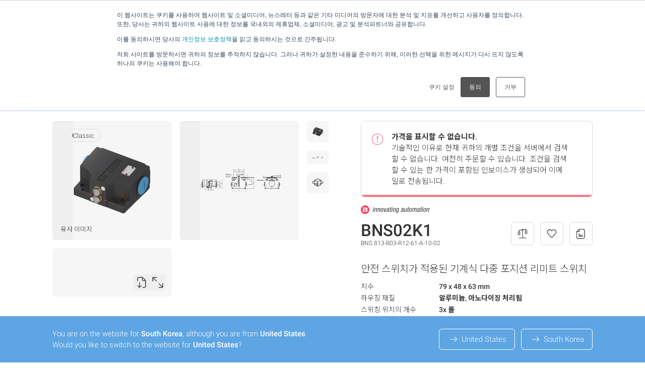

--- FILE ---
content_type: text/html; charset=UTF-8
request_url: https://www.balluff.com/ko-kr/products/BNS02K1
body_size: 60666
content:
<!DOCTYPE html>
<html lang="ko-KR" class="scroll-smooth">
<head>
    <meta charset="utf-8">

    <!--
    ____________________________________________________________

    This website is powered by
     _    ___ _  _ _  _____   ___  ___ ___   ___ ___   _   ___
    | |  |_ _| \| | |/ / __| |   \| __| _ \ |_ _/ __| /_\ | _ \
    | |__ | || .` | ' <\__ \ | |) | _||   /  | |\__ \/ _ \|   /
    |____|___|_|\_|_|\_\___/ |___/|___|_|_\ |___|___/_/ \_\_|_\

    LINKS DER ISAR GmbH
    Seitzstraße 23
    80538 München

    T: +49 89 540 455 7 - 0
    W: www.linksderisar.com
    ____________________________________________________________
    -->

    <link href='/fonts/roboto/fonts.css' rel='stylesheet' type='text/css'>
<link href='/fonts/noto_kr/fonts.css' rel='stylesheet' type='text/css'>


        <title>BNS02K1 (BNS 813-B03-R12-61-A-10-02) 안전 스위치가 적용된 기계식 다중 포지션 리미트 스위치 - BALLUFF Korea</title>
        <meta content="IE=edge" http-equiv="X-UA-Compatible">
    <meta name="viewport" content="width=device-width, initial-scale=1">
    <meta name="csrf-token" content="6WXfXNO0VqBbOdmXMqiUczGtxfRmOUHNFfvzveVU">

    <!-- SEO Meta Tags -->
        <script type="application/ld+json">{"@context":"https:\/\/schema.org","@type":"Product","offers":{"@type":"Offer","availability":"https:\/\/schema.org\/OutOfStock","price":434100,"priceCurrency":"KRW","seller":{"@type":"Organization","brand":{"@type":"Brand","name":"Balluff","slogan":"Innovating Automation"},"slogan":"Innovating Automation","url":"https:\/\/www.balluff.com"},"areaServed":"KR"},"brand":{"@type":"Brand","name":"Balluff","slogan":"Innovating Automation"},"image":"https:\/\/assets.balluff.com\/webp_1000x1000\/51987_00_P_00_00_00.webp","name":"BNS02K1","sku":"BNS02K1","alternateName":"BNS 813-B03-R12-61-A-10-02","mpn":"BNS02K1"}</script>
    <meta name="description" content="BNS02K1 (BNS 813-B03-R12-61-A-10-02) - 안전 스위치가 적용된 기계식 다중 포지션 리미트 스위치 - 정가 Korea: 434,100 KRW - 치수: 79 x 48 x 63 mm, 하우징 재질: 알루미늄, 아노다이징 처리됨, 스위칭 위치의 개수: 3x 롤, 버전: 세이프티 EN 60204-1, 작동 원리: 1-3. 스위칭 포인트: 기계적, 연속 전류: 1-3. 스위칭 포인트: 6 A, 정격 사용 전압, Ue: 1-3. 스위칭 포인트: 250 V AC, 설치: 수직, 접근 방향: 세로, 부착 표면에 평행, 접근 속도: 1-3. 스위칭 포인트: 60 m/min, 스위칭 위치 간격: 12 mm, 연결 방식: 1-3. 스위칭 포인트: 나사 단자, 주변 온도: -5...85 °C, 보호 등급: IP67, 승인 / 적합성: CE, UKCA, CCC, WEEE - BALLUFF Korea"/>
    <meta property="og:type" content="product">
<meta property="og:title" content="BNS02K1 (BNS 813-B03-R12-61-A-10-02) 안전 스위치가 적용된 기계식 다중 포지션 리미트 스위치 - BALLUFF Korea">
<meta property="og:url" content="https://www.balluff.com/ko-kr/products/BNS02K1">
<meta property="og:image" content="https://assets.balluff.com/webp_1000x1000/51987_00_P_00_00_00.webp">
<meta property="og:description" content="BNS02K1 (BNS 813-B03-R12-61-A-10-02) - 안전 스위치가 적용된 기계식 다중 포지션 리미트 스위치 - 정가 Korea: 434,100 KRW - 치수: 79 x 48 x 63 mm, 하우징 재질: 알루미늄, 아노다이징 처리됨, 스위칭 위치의 개수: 3x 롤, 버전: 세이프티 EN 60204-1, 작동 원리: 1-3. 스위칭 포인트: 기계적, 연속 전류: 1-3. 스위칭 포인트: 6 A, 정격 사용 전압, Ue: 1-3. 스위칭 포인트: 250 V AC, 설치: 수직, 접근 방향: 세로, 부착 표면에 평행, 접근 속도: 1-3. 스위칭 포인트: 60 m/min, 스위칭 위치 간격: 12 mm, 연결 방식: 1-3. 스위칭 포인트: 나사 단자, 주변 온도: -5...85 °C, 보호 등급: IP67, 승인 / 적합성: CE, UKCA, CCC, WEEE - BALLUFF Korea">
<meta property="product:plural_title" content="BNS02K1 (BNS 813-B03-R12-61-A-10-02) 안전 스위치가 적용된 기계식 다중 포지션 리미트 스위치 - BALLUFF Korea">
    <link href="https://www.balluff.com/ko-kr/products/BNS02K1" rel="canonical" />
<link href="https://www.balluff.com/cs-cz/products/BNS02K1" hreflang="cs-CZ" rel="alternate" />
<link href="https://www.balluff.com/cs-cz/products/BNS02K1" hreflang="cs" rel="alternate" />
<link href="https://www.balluff.com/de-de/products/BNS02K1" hreflang="de-DE" rel="alternate" />
<link href="https://www.balluff.com/de-de/products/BNS02K1" hreflang="de" rel="alternate" />
<link href="https://www.balluff.com/de-at/products/BNS02K1" hreflang="de-AT" rel="alternate" />
<link href="https://www.balluff.com/de-ch/products/BNS02K1" hreflang="de-CH" rel="alternate" />
<link href="https://www.balluff.com/en-de/products/BNS02K1" hreflang="x-default" rel="alternate" />
<link href="https://www.balluff.com/en-de/products/BNS02K1" hreflang="en-DE" rel="alternate" />
<link href="https://www.balluff.com/en-de/products/BNS02K1" hreflang="en" rel="alternate" />
<link href="https://www.balluff.com/en-gb/products/BNS02K1" hreflang="en-GB" rel="alternate" />
<link href="https://www.balluff.com/en-ie/products/BNS02K1" hreflang="en-IE" rel="alternate" />
<link href="https://www.balluff.com/en-dk/products/BNS02K1" hreflang="en-DK" rel="alternate" />
<link href="https://www.balluff.com/en-us/products/BNS02K1" hreflang="en-US" rel="alternate" />
<link href="https://www.balluff.com/en-ca/products/BNS02K1" hreflang="en-CA" rel="alternate" />
<link href="https://www.balluff.com/en-kr/products/BNS02K1" hreflang="en-KR" rel="alternate" />
<link href="https://www.balluff.com/en-mx/products/BNS02K1" hreflang="en-MX" rel="alternate" />
<link href="https://www.balluff.com/en-be/products/BNS02K1" hreflang="en-BE" rel="alternate" />
<link href="https://www.balluff.com/en-nl/products/BNS02K1" hreflang="en-NL" rel="alternate" />
<link href="https://www.balluff.com/en-lu/products/BNS02K1" hreflang="en-LU" rel="alternate" />
<link href="https://www.balluff.com/en-ee/products/BNS02K1" hreflang="en-EE" rel="alternate" />
<link href="https://www.balluff.com/en-lv/products/BNS02K1" hreflang="en-LV" rel="alternate" />
<link href="https://www.balluff.com/en-lt/products/BNS02K1" hreflang="en-LT" rel="alternate" />
<link href="https://www.balluff.com/en-fi/products/BNS02K1" hreflang="en-FI" rel="alternate" />
<link href="https://www.balluff.com/en-ar/products/BNS02K1" hreflang="en-AR" rel="alternate" />
<link href="https://www.balluff.com/en-tw/products/BNS02K1" hreflang="en-TW" rel="alternate" />
<link href="https://www.balluff.com/en-sg/products/BNS02K1" hreflang="en-SG" rel="alternate" />
<link href="https://www.balluff.com/en-tr/products/BNS02K1" hreflang="en-TR" rel="alternate" />
<link href="https://www.balluff.com/en-au/products/BNS02K1" hreflang="en-AU" rel="alternate" />
<link href="https://www.balluff.com/en-xi/products/BNS02K1" hreflang="en-XI" rel="alternate" />
<link href="https://www.balluff.com/en-cn/products/BNS02K1" hreflang="en-CN" rel="alternate" />
<link href="https://www.balluff.com/en-hk/products/BNS02K1" hreflang="en-HK" rel="alternate" />
<link href="https://www.balluff.com/en-in/products/BNS02K1" hreflang="en-IN" rel="alternate" />
<link href="https://www.balluff.com/en-nz/products/BNS02K1" hreflang="en-NZ" rel="alternate" />
<link href="https://www.balluff.com/en-my/products/BNS02K1" hreflang="en-MY" rel="alternate" />
<link href="https://www.balluff.com/en-th/products/BNS02K1" hreflang="en-TH" rel="alternate" />
<link href="https://www.balluff.com/en-se/products/BNS02K1" hreflang="en-SE" rel="alternate" />
<link href="https://www.balluff.com/es-es/products/BNS02K1" hreflang="es-ES" rel="alternate" />
<link href="https://www.balluff.com/es-es/products/BNS02K1" hreflang="es" rel="alternate" />
<link href="https://www.balluff.com/es-mx/products/BNS02K1" hreflang="es-MX" rel="alternate" />
<link href="https://www.balluff.com/es-ar/products/BNS02K1" hreflang="es-AR" rel="alternate" />
<link href="https://www.balluff.com/fr-ch/products/BNS02K1" hreflang="fr-CH" rel="alternate" />
<link href="https://www.balluff.com/fr-ca/products/BNS02K1" hreflang="fr-CA" rel="alternate" />
<link href="https://www.balluff.com/fr-fr/products/BNS02K1" hreflang="fr-FR" rel="alternate" />
<link href="https://www.balluff.com/fr-fr/products/BNS02K1" hreflang="fr" rel="alternate" />
<link href="https://www.balluff.com/hu-hu/products/BNS02K1" hreflang="hu-HU" rel="alternate" />
<link href="https://www.balluff.com/hu-hu/products/BNS02K1" hreflang="hu" rel="alternate" />
<link href="https://www.balluff.com/it-it/products/BNS02K1" hreflang="it-IT" rel="alternate" />
<link href="https://www.balluff.com/it-it/products/BNS02K1" hreflang="it" rel="alternate" />
<link href="https://www.balluff.com/it-sm/products/BNS02K1" hreflang="it-SM" rel="alternate" />
<link href="https://www.balluff.com/ja-jp/products/BNS02K1" hreflang="ja-JP" rel="alternate" />
<link href="https://www.balluff.com/ja-jp/products/BNS02K1" hreflang="ja" rel="alternate" />
<link href="https://www.balluff.com/ko-kr/products/BNS02K1" hreflang="ko-KR" rel="alternate" />
<link href="https://www.balluff.com/ko-kr/products/BNS02K1" hreflang="ko" rel="alternate" />
<link href="https://www.balluff.com/pl-pl/products/BNS02K1" hreflang="pl-PL" rel="alternate" />
<link href="https://www.balluff.com/pl-pl/products/BNS02K1" hreflang="pl" rel="alternate" />
<link href="https://www.balluff.com/pt-br/products/BNS02K1" hreflang="pt-BR" rel="alternate" />
<link href="https://www.balluff.com/pt-br/products/BNS02K1" hreflang="pt" rel="alternate" />
<link href="https://www.balluff.com/pt-pt/products/BNS02K1" hreflang="pt-PT" rel="alternate" />
<link href="https://www.balluff.com/ru-ru/products/BNS02K1" hreflang="ru-RU" rel="alternate" />
<link href="https://www.balluff.com/ru-ru/products/BNS02K1" hreflang="ru" rel="alternate" />
<link href="https://www.balluff.com/ru-by/products/BNS02K1" hreflang="ru-BY" rel="alternate" />
<link href="https://www.balluff.com/sk-sk/products/BNS02K1" hreflang="sk-SK" rel="alternate" />
<link href="https://www.balluff.com/sk-sk/products/BNS02K1" hreflang="sk" rel="alternate" />
<link href="https://www.balluff.com/tr-tr/products/BNS02K1" hreflang="tr-TR" rel="alternate" />
<link href="https://www.balluff.com/tr-tr/products/BNS02K1" hreflang="tr" rel="alternate" />
<link href="https://www.balluff.com/zh-cn/products/BNS02K1" hreflang="zh-CN" rel="alternate" />
<link href="https://www.balluff.com/zh-cn/products/BNS02K1" hreflang="zh" rel="alternate" />
<link href="https://www.balluff.com/zht-hk/products/BNS02K1" hreflang="zh-HK" rel="alternate" />
<link href="https://www.balluff.com/zht-hk/products/BNS02K1" hreflang="zh" rel="alternate" />
<link href="https://www.balluff.com/zht-tw/products/BNS02K1" hreflang="zh-TW" rel="alternate" />

    <!-- End SEO Meta Tags -->

            <!--[if BLOCK]><![endif]-->
    <!-- Google Tag Manager -->
    <script>(function(w,d,s,l,i){w[l]=w[l]||[];w[l].push({'gtm.start':
                new Date().getTime(),event:'gtm.js'});var f=d.getElementsByTagName(s)[0],
            j=d.createElement(s),dl=l!='dataLayer'?'&l='+l:'';j.async=true;j.src=
            'https://www.googletagmanager.com/gtm.js?id='+i+dl;f.parentNode.insertBefore(j,f);
        })(window,document,'script','dataLayer','GTM-WGQ6XP');
    </script>
    <!-- End Google Tag Manager -->

   <!--[if ENDBLOCK]><![endif]-->

    <link rel="preload" as="style" href="https://www.balluff.com/build/assets/tailwind-BeM6h8Qd.css" /><link rel="stylesheet" href="https://www.balluff.com/build/assets/tailwind-BeM6h8Qd.css" data-navigate-track="reload" />    <!-- Livewire Styles --><style >[wire\:loading][wire\:loading], [wire\:loading\.delay][wire\:loading\.delay], [wire\:loading\.inline-block][wire\:loading\.inline-block], [wire\:loading\.inline][wire\:loading\.inline], [wire\:loading\.block][wire\:loading\.block], [wire\:loading\.flex][wire\:loading\.flex], [wire\:loading\.table][wire\:loading\.table], [wire\:loading\.grid][wire\:loading\.grid], [wire\:loading\.inline-flex][wire\:loading\.inline-flex] {display: none;}[wire\:loading\.delay\.none][wire\:loading\.delay\.none], [wire\:loading\.delay\.shortest][wire\:loading\.delay\.shortest], [wire\:loading\.delay\.shorter][wire\:loading\.delay\.shorter], [wire\:loading\.delay\.short][wire\:loading\.delay\.short], [wire\:loading\.delay\.default][wire\:loading\.delay\.default], [wire\:loading\.delay\.long][wire\:loading\.delay\.long], [wire\:loading\.delay\.longer][wire\:loading\.delay\.longer], [wire\:loading\.delay\.longest][wire\:loading\.delay\.longest] {display: none;}[wire\:offline][wire\:offline] {display: none;}[wire\:dirty]:not(textarea):not(input):not(select) {display: none;}:root {--livewire-progress-bar-color: #f93c4f;}[x-cloak] {display: none !important;}[wire\:cloak] {display: none !important;}</style>

            
    
    <script>0</script>

</head>
<body x-data="{
        stickyFooterHeight: 0,
        countryMismatchBannerHeight: 0,
        init() {
            $watch('stickyFooterHeight', (value) => {
                this.updateBottomPosition();
            });

            $watch('countryMismatchBannerHeight', (value) => {
                this.updateBottomPosition();
            });
        },
        updateBottomPosition() {
            $el.style.paddingBottom = `${this.stickyFooterHeight + this.countryMismatchBannerHeight}px`;
        },
    }"
      x-on:country-mismatch-banner-enter.window="countryMismatchBannerHeight = $event.detail.height"
      x-on:country-mismatch-banner-leave.window="countryMismatchBannerHeight = 0"
      x-on:country-mismatch-banner-resize.window="countryMismatchBannerHeight = $event.detail.height"
      x-on:sticky-footer-resize.window="stickyFooterHeight = $event.detail.height"
      x-on:sticky-footer-enter.window="stickyFooterHeight = $event.detail.height"
      x-on:sticky-footer-leave.window="stickyFooterHeight = 0"
>
    <!--[if BLOCK]><![endif]-->
    <!-- Google Tag Manager (noscript) -->
    <noscript><iframe src="https://www.googletagmanager.com/ns.html?id=GTM-WGQ6XP"
                      height="0" width="0" style="display:none;visibility:hidden"></iframe></noscript>
    <!-- End Google Tag Manager (noscript) -->

   <!--[if ENDBLOCK]><![endif]-->

<div class=" mt-16 md:mt-24 font-sans font-normal text-sm leading-normal text-gray-500">

    
    <div wire:snapshot="{&quot;data&quot;:[],&quot;memo&quot;:{&quot;id&quot;:&quot;SqPecvCsRunof2Khxa3l&quot;,&quot;name&quot;:&quot;balluff-one.components.xi-confirmation-banner&quot;,&quot;path&quot;:&quot;ko-kr\/products\/BNS02K1&quot;,&quot;method&quot;:&quot;GET&quot;,&quot;children&quot;:[],&quot;scripts&quot;:[],&quot;assets&quot;:[],&quot;errors&quot;:[],&quot;locale&quot;:&quot;en-US&quot;},&quot;checksum&quot;:&quot;08bd198c842400b219d4b434d897663851aa1a2921df9c0ec8ad746a7f7f084c&quot;}" wire:effects="{&quot;listeners&quot;:[&quot;events.xi_banner.refresh&quot;]}" wire:id="SqPecvCsRunof2Khxa3l">
    <!--[if BLOCK]><![endif]--><!--[if ENDBLOCK]><![endif]-->
</div>
    <header x-data="header()"
                
        id="balluff-main-header"
        x-ref="balluff-main-header"
        @scroll.window="checkScroll()"
        x-on:search-closed.window="closeSearch()"
        x-on:keydown.window.slash="handleSlash($event, $dispatch)"
        x-on:keydown.window.escape.prevent="closeSearch($dispatch)"
        x-on:search-products.window="openSearchFromEvent($event, $dispatch)"
        class="relative print:hidden"
        @header-close-submenu.window="closeSubmenu()"
>

    <!-- header -->
    <div class="fixed top-0 left-0 z-50 w-full transition-shadow duration-300 bg-white linear"
         :class="{
          'shadow-md': !searchOpen && !mobileMenuOpen
        }"
         x-ref="fixedHeader"
         id="balluff-header"
         @mouseleave="closeAll($event)"
    >
        <div class="container">
            <div class="flex items-center transition-all duration-300 ease-linear justify-between h-14 md:h-18"
                 :class="{
                 'md:h-14':hasScrolled ,
                 'md:h-18':!hasScrolled
                 }">

                <!-- logo -->
                <a href="/ko-kr" class="flex-shrink-0">
                    <img src="/images/Balluff_Logo.webp" alt="" class=" order-1 h-3 sm:h-4 lg:h-5"/>
                </a>

                
                                <div class="balluff-navigation-links-wrapper w-full justify-evenly hidden lg:flex items-center h-full mt-0.6rem"
                     :class="{'mt-0.6rem': !hasScrolled}"
                     x-transition:enter="transition ease-out duration-700"
                     x-transition:enter-start="opacity-0 "
                     x-transition:enter-end="opacity-100 "
                     x-show="!searchOpen"
                >

                    <!-- nav links -->
                                            
                                                    <div role="button" aria-label="제품"

                                 @mouseover="openMenu('0', '171279', $event)"
                                 @click="openMenu('0', ' 171279', $event)"
                                 @mouseleave="clearTimeout(openMenuTimeout)"

                                 class="balluff-main-nav-item relative lg:h-full flex items-center h-12 duration-300 ease-out md:transition-all"
                                 )>

                                <span class="whitespace-nowrap duration-300 ease-in origin-left transform md:transition-all font-medium text-sm">제품</span>

                                <span class="h-0.5 absolute bottom-5 left-0 bg-accent ease-in-out duration-200 transition-all z-10 "
                                      :class=" {
                                      'w-full': menuOpenedId == '0',
                                        'w-0': menuOpenedId !== '0',
                                        'bottom-5': !hasScrolled,
                                        'bottom-3': hasScrolled
                                      }"></span>
                            </div>
                        
                                            
                                                    <div role="button" aria-label="서비스 및 지원"

                                 @mouseover="openMenu('1', '211206', $event)"
                                 @click="openMenu('1', ' 211206', $event)"
                                 @mouseleave="clearTimeout(openMenuTimeout)"

                                 class="balluff-main-nav-item relative lg:h-full flex items-center h-12 duration-300 ease-out md:transition-all"
                                 )>

                                <span class="whitespace-nowrap duration-300 ease-in origin-left transform md:transition-all font-medium text-sm">서비스 및 지원</span>

                                <span class="h-0.5 absolute bottom-5 left-0 bg-accent ease-in-out duration-200 transition-all z-10 "
                                      :class=" {
                                      'w-full': menuOpenedId == '1',
                                        'w-0': menuOpenedId !== '1',
                                        'bottom-5': !hasScrolled,
                                        'bottom-3': hasScrolled
                                      }"></span>
                            </div>
                        
                                            
                                                    <div role="button" aria-label="산업 및 솔루션"

                                 @mouseover="openMenu('2', '171403', $event)"
                                 @click="openMenu('2', ' 171403', $event)"
                                 @mouseleave="clearTimeout(openMenuTimeout)"

                                 class="balluff-main-nav-item relative lg:h-full flex items-center h-12 duration-300 ease-out md:transition-all"
                                 )>

                                <span class="whitespace-nowrap duration-300 ease-in origin-left transform md:transition-all font-medium text-sm">산업 및 솔루션</span>

                                <span class="h-0.5 absolute bottom-5 left-0 bg-accent ease-in-out duration-200 transition-all z-10 "
                                      :class=" {
                                      'w-full': menuOpenedId == '2',
                                        'w-0': menuOpenedId !== '2',
                                        'bottom-5': !hasScrolled,
                                        'bottom-3': hasScrolled
                                      }"></span>
                            </div>
                        
                                            
                                                    <div role="button" aria-label="기업 소개"

                                 @mouseover="openMenu('3', '195617', $event)"
                                 @click="openMenu('3', ' 195617', $event)"
                                 @mouseleave="clearTimeout(openMenuTimeout)"

                                 class="balluff-main-nav-item relative lg:h-full flex items-center h-12 duration-300 ease-out md:transition-all"
                                 )>

                                <span class="whitespace-nowrap duration-300 ease-in origin-left transform md:transition-all font-medium text-sm">기업 소개</span>

                                <span class="h-0.5 absolute bottom-5 left-0 bg-accent ease-in-out duration-200 transition-all z-10 "
                                      :class=" {
                                      'w-full': menuOpenedId == '3',
                                        'w-0': menuOpenedId !== '3',
                                        'bottom-5': !hasScrolled,
                                        'bottom-3': hasScrolled
                                      }"></span>
                            </div>
                        
                                            
                                                    <div role="button" aria-label="사례 연구"
                                 @mouseover="hoverMainLinkTab('4')"
                                 @mouseout="unhoverMainLinkTab()"
                                 class="balluff-main-nav-item relative lg:h-full flex items-center h-12 duration-300 ease-out md:transition-all"
                            >
                                <a href="/ko-kr/case-studies"
                                   target="_self"
                                   class="whitespace-nowrap duration-300 ease-in origin-left transform md:transition-all font-medium text-sm">
                                    사례 연구
                                </a>
                                <span class="h-0.5 absolute bottom-5 left-0 bg-accent ease-in-out duration-200 transition-all z-10 "
                                      :class=" {
                                      'w-full': linkOpenedId == '4',
                                        'w-0': linkOpenedId !== '4',
                                        'bottom-5': !hasScrolled,
                                        'bottom-3': hasScrolled
                                      }"></span>
                            </div>
                        
                                    </div>
                
                <!-- nav -->
                <div class="flex items-center text-xs space-x-4 xl:space-x-6 transition-all ease-in duration-200"
                     :class="searchOpen ? 'grow' : 'grow-0'">
                    <!-- search -->
                    <div class="flex items-center justify-end flex-grow pl-0 xl:pl-6">
                        <!-- border bit -->
                        <div class="z-20 flex items-center h-10 py-1 transition duration-300 ease-in bg-white sm:transition-all rounded-3xl"
                             :class="{
                                  'shadow-search border-white': searchHasFocus,
                                  'absolute inset-x-0 px-2 mx-2 lg:mx-0 md:relative  max-w-none flex-grow': searchOpen,
                                  'grow-0 ':!searchOpen,
                                  'border ': searchOpen,
                                }">

                            <button x-show="!searchOpen"
                                    x-transition:enter="transition ease-out duration-300"
                                    x-transition:enter-start="opacity-0 "
                                    x-transition:enter-end="opacity-100 "
                                    x-on:click="openSearch($dispatch)"
                                    class="flex items-center flex-1"
                                    
                            >
                                <svg xmlns="http://www.w3.org/2000/svg" viewBox="0 0 24 24" class="w-6 h-6 mt-2px" aria-hidden="true" focusable="false">
    <!--[if BLOCK]><![endif]--><!--[if ENDBLOCK]><![endif]-->
    <path fill="currentColor" d="M19.448 19.136l-4.37-4.724a5.935 5.935 0 10-.786.623l4.421 4.78a.5003.5003 0 10.735-.679zM6 10.024a5 5 0 115 5 5 5 0 01-5-5z" />
</svg>                            </button>

                            <div x-show="searchOpen" x-cloak
                                 x-transition:enter="transition ease-out duration-300"
                                 x-transition:enter-start="opacity-0 "
                                 x-transition:enter-end="opacity-100 "
                                 class="relative flex items-center flex-1"
                            >
                                <div wire:snapshot="{&quot;data&quot;:{&quot;searchTerm&quot;:null,&quot;locale&quot;:&quot;ko-kr&quot;},&quot;memo&quot;:{&quot;id&quot;:&quot;miEaIIK6iMinnmwB74OD&quot;,&quot;name&quot;:&quot;balluff-one.header.search-input&quot;,&quot;path&quot;:&quot;ko-kr\/products\/BNS02K1&quot;,&quot;method&quot;:&quot;GET&quot;,&quot;children&quot;:[],&quot;scripts&quot;:[],&quot;assets&quot;:[],&quot;errors&quot;:[],&quot;isolate&quot;:true,&quot;locale&quot;:&quot;en-US&quot;},&quot;checksum&quot;:&quot;38782b19d08262889e0090899d0ab51316e947feaa73fa832019d7044b266a16&quot;}" wire:effects="[]" wire:id="miEaIIK6iMinnmwB74OD" class="relative flex items-center flex-1"
     x-on:keydown.window.slash="handleSlash"
     x-data="{
         term: '',
         searchTerm: $wire.$entangle('searchTerm', true),
         searchHasFocus: false,
         lastSearchTerms: [],
         filteredSearchTerms: [],
         focusedIndex: 0,
         hoveredIndex: null,
         maxSavedSearchTerms: 30,
         maxDisplayedSearchTerms: 10,
         focusSearchTimeout: null,
         searchIsDirty: false,
         handleSlash($event) {
             if (!$event.ctrlKey && $event.target.tagName.toLowerCase() === 'input') {
                return;
             }
             this.focusSearch(true)
         },
         openSearch(event) {
            if (localStorage.hasOwnProperty('locker.lastSearch')) {
                searchTerm = localStorage.getItem('locker.lastSearch');

                if (searchTerm.length) {
                    this.searchTerm = searchTerm
                }
            }
            this.loadSearchTerms();

            this.cursorPosition = this.searchTerm?.length ?? 0;

            // We check if the search input should have focus or not.
            // This is for when we open the search after login
            withFocus = event.detail?.withFocus ?? true;

            if (withFocus) {
                this.focusSearch(true);
            }
         },
         clearSearch($dispatch) {
            this.searchHasFocus = true
            this.term = '';
            this.searchTerm = '';
            this.filterSearchTerms();
            this.$nextTick(() => {
                this.$refs.searchInput.focus()
            })
            $dispatch('no-search-term')
         },
        focusSearch(state, event) {
            this.focusSearchTimeout = setTimeout(() => {
                this.searchHasFocus = state
            }, 200)

            if (state) {
                setTimeout(() => {
                     this.$refs.searchInput.focus()
                     this.$refs.searchInput.select()
                }, 50)
            }
        },
        closeSearch() {
            this.searchHasFocus = false
        },

        emitSearch(term) {
            this.term = term
            this.searchTerm = term
            this.$refs.searchInput.blur();

            window.sendAnalyticsEvent('internal_search','ko-kr',term);
            // Region-aware HubSpot event sender for search bar
            if (window.sendHubspotAnalyticEvent) {
              window.sendHubspotAnalyticEvent({
                name: {
                  emea: 'pe9489508_search_bar',
                  apac: 'pe7010809_search_bar'
                },
                properties: {
                  search_term: term
                }
              });
            }
        },
        handleInput() {
            this.filterSearchTerms();
            this.checkSearchIsDirty();
        },
        loadSearchTerms() {
            if (localStorage.hasOwnProperty('locker.searchTerms')) {
                this.lastSearchTerms = JSON.parse(localStorage.getItem('locker.searchTerms'));
            }
        },
        updateLastSearchTerms() {
            this.lastSearchTerms.unshift(this.searchTerm);
            
            this.saveLastSearchTerms();
        },
        filterSearchTerms() {
            const searchTerm = this.term ?? '';

            let filteredSearchTerms = this.lastSearchTerms
                .filter(term => term.toLowerCase().startsWith(searchTerm.toLowerCase()) && term !== searchTerm.toLowerCase());

            this.filteredSearchTerms = [
                searchTerm ,
                ...filteredSearchTerms
            ];

            this.filteredSearchTerms = this.uniqueArray(this.filteredSearchTerms).slice(0, this.maxDisplayedSearchTerms + 1);

            this.focusedIndex = 0;
        },
        checkSearchIsDirty() {
            this.searchIsDirty = this.term !== this.searchTerm
        },

        focusPreviousOption: function () {
            this.focusedIndex = this.focusedIndex > 0 ? this.focusedIndex - 1 : this.filteredSearchTerms.length - 1;
            this.term = this.filteredSearchTerms[this.focusedIndex];
        },
        focusNextOption: function () {
            this.focusedIndex = this.focusedIndex === this.filteredSearchTerms.length - 1 ? 0 : this.focusedIndex + 1;
            this.term = this.filteredSearchTerms[this.focusedIndex];
        },
        uniqueArray: function (array) {
            return array.filter((value, index) => {
                const lowerCaseValue = value.toLowerCase();
                return index === array.findIndex(elem => elem.toLowerCase() === lowerCaseValue);
            });
        },
        saveLastSearchTerms: function() {
            this.lastSearchTerms = this.uniqueArray(this.lastSearchTerms)
            this.lastSearchTerms = this.lastSearchTerms.slice(0, this.maxSavedSearchTerms);
            localStorage.setItem('locker.searchTerms', JSON.stringify(this.lastSearchTerms));
        },
        removeTerm(term) {
            this.lastSearchTerms = this.lastSearchTerms.filter(item => item !== term);
            clearTimeout(this.focusSearchTimeout);
            this.focusSearch(true);
            this.saveLastSearchTerms();
            this.filterSearchTerms();
        },
     }"
     x-init="
        loadSearchTerms();
        filterSearchTerms();
        $watch('searchTerm', (value) => {
            term = value;

            localStorage.setItem('locker.lastSearch', value);
            $dispatch('global-searching-started');
            
            updateLastSearchTerms();
            checkSearchIsDirty();

        })
     "
     x-on:search-open.window="openSearch"
     x-on:search-closed.window="closeSearch()"
     x-on:global-search-for.window="searchTerm = $event.detail"

>
    <svg xmlns="http://www.w3.org/2000/svg" viewBox="0 0 24 24" class="absolute left-0 w-6 h-6 pointer-events-none md:ml-0" aria-hidden="true" focusable="false">
    <!--[if BLOCK]><![endif]--><!--[if ENDBLOCK]><![endif]-->
    <path fill="currentColor" d="M19.448 19.136l-4.37-4.724a5.935 5.935 0 10-.786.623l4.421 4.78a.5003.5003 0 10.735-.679zM6 10.024a5 5 0 115 5 5 5 0 01-5-5z" />
</svg>    <input type="text"
           x-model="term"
           class="flex-grow w-full px-4 py-1 pl-8 shadow-none outline-none"
           x-on:focus="focusSearch(true)"
           x-on:blur="focusSearch(false)"
           x-on:keydown.enter.prevent="emitSearch(term)"
           x-on:keydown.arrow-up.prevent="focusPreviousOption()"
           x-on:keydown.arrow-down.prevent="focusNextOption()"
           x-on:input="handleInput"
           x-ref="searchInput"
            
    />

    <div class="flex absolute right-0 ">
        <button class="text-xs text-gray-400 mr-1.5 italic flex-shrink-0" x-show="searchHasFocus && searchIsDirty" x-on:click.prevent="emitSearch(term)">
            Press <span class="inline-block font-medium text-gray-500 uppercase">enter</span> to search
        </button>
        <button x-on:click="clearSearch($dispatch)"
                class="flex items-center duration-300 ease-out transition-all"
                :class="term ? 'opacity-100': 'opacity-0 pointer-events-none'"
                
        >
            <span class="p-px border rounded-full">
                <svg xmlns="http://www.w3.org/2000/svg" viewBox="0 0 24 24" class="w-4 h-4" aria-hidden="true" focusable="false">
    <!--[if BLOCK]><![endif]--><!--[if ENDBLOCK]><![endif]-->
    <path fill="currentColor" d="M17.7005 16.9684l-5.0344-4.934 5.0383-5.1012a.5.5 0 10-.711-.7031l-5.0414 5.1045-5.1236-5.0214a.5.5 0 10-.6992.7148l5.1202 5.018-4.9562 5.0181a.5.5 0 10.711.7031l4.9593-5.0212 5.0377 4.9373a.5.5 0 10.6993-.7149z" />
</svg>            </span>
        </button>
    </div>

    <div x-cloak
         x-show="searchHasFocus && filteredSearchTerms.length > 1"
         x-transition:enter="transition ease-out duration-200"
         x-transition:enter-start="opacity-0"
         x-transition:enter-end="opacity-100"
         x-transition:leave="transition ease-in duration-200"
         x-transition:leave-start="opacity-100"
         x-transition:leave-end="opacity-0"
         class="absolute border-l border-r border-b pt-6 -z-1 bg-white shadow-xl rounded-b-2xl overflow-hidden"
         style="top:10px; left:-9px; right:-9px;"
    >
        <ul>
            <template x-for="(filteredTerm, index) in filteredSearchTerms" :key="filteredTerm">
                <li class="flex hover:bg-gray-100"
                    :class="{'bg-gray-100': index === focusedIndex}"
                    x-on:mouseenter="hoveredIndex = index"
                    x-on:mouseleave="hoveredIndex = null"
                    x-show="index > 0"
                >
                    <a href="#"
                       class="flex-grow py-2 px-4"
                       x-text="filteredTerm"
                       x-on:click.prevent="emitSearch(filteredTerm)"
                    ></a>
                    <a href="#"
                       x-show="(index === focusedIndex || index === hoveredIndex)"
                       class="ml-auto py-2 px-4 text-xs text-gray-400 italic hover:text-accent"
                       x-on:click.prevent="removeTerm(filteredTerm)"
                    >
                        제거하다
                    </a>
                </li>
            </template>
        </ul>
    </div>
</div>
                            </div>
                        </div>

                        <button x-on:click="$dispatch('search-closed')"
                                class=" bg-white ml-10"
                                :class="searchOpen ? 'block' : 'hidden'"
                                x-cloak
                        >
                            <svg xmlns="http://www.w3.org/2000/svg" viewBox="0 0 24 24" class="w-12 h-12 p-2 text-gray-500 bg-gray-100 rounded-full opacity-75" aria-hidden="true" focusable="false">
    <!--[if BLOCK]><![endif]--><!--[if ENDBLOCK]><![endif]-->
    <path fill="currentColor" d="M17.7005 16.9684l-5.0344-4.934 5.0383-5.1012a.5.5 0 10-.711-.7031l-5.0414 5.1045-5.1236-5.0214a.5.5 0 10-.6992.7148l5.1202 5.018-4.9562 5.0181a.5.5 0 10.711.7031l4.9593-5.0212 5.0377 4.9373a.5.5 0 10.6993-.7149z" />
</svg>                        </button>
                    </div>

                    <!-- myballuff -->
                    <div class="flex justify-center mt-2px">
                        <div wire:snapshot="{&quot;data&quot;:{&quot;allAccounts&quot;:null,&quot;useInCmsHeader&quot;:true},&quot;memo&quot;:{&quot;id&quot;:&quot;uwxORpceA4sjiJYACzw2&quot;,&quot;name&quot;:&quot;balluff-one.my-balluff.widget&quot;,&quot;path&quot;:&quot;ko-kr\/products\/BNS02K1&quot;,&quot;method&quot;:&quot;GET&quot;,&quot;children&quot;:{&quot;lw-175705853-0&quot;:[&quot;div&quot;,&quot;7ZpwbMhFGF0oUAoaB5J0&quot;]},&quot;scripts&quot;:[],&quot;assets&quot;:[],&quot;errors&quot;:[],&quot;locale&quot;:&quot;en-US&quot;},&quot;checksum&quot;:&quot;bf8c51043c8bfc49208453bd1c80040362d289c1c84a65324fd68a5a1f3ec3e7&quot;}" wire:effects="{&quot;listeners&quot;:[&quot;events.component-refresh&quot;]}" wire:id="uwxORpceA4sjiJYACzw2"
    x-data="{
        compact: false,
    }"
     x-on:search-open.window="compact = true"
     x-on:search-closed.window="compact = false"
     
>
    <div class="relative group">

        <div>
            

            <a href="https://www.balluff.com/my/home"
                   class="flex items-center hover-none:pointer-events-none" >


                    <!--[if BLOCK]><![endif]-->                        <span class="flex items-center h-12">
                        <!--[if BLOCK]><![endif]-->                            <svg xmlns="http://www.w3.org/2000/svg" viewBox="0 0 24 24" class="w-6 h-6 md:ml-1" aria-hidden="true" focusable="false">
    <!--[if BLOCK]><![endif]--><!--[if ENDBLOCK]><![endif]-->
    <path fill="currentColor" d="M18.999 20.004a.5.5 0 01-.5-.5c0-2.778-2.775-5.885-6.49-5.885S5.5 16.726 5.5 19.504a.5.5 0 01-1 0 7.188 7.188 0 015.153-6.509 4.808 4.808 0 114.7 0 7.369 7.369 0 015.142 6.507.5.5 0 01-.496.502zM12.008 4.996a3.808 3.808 0 103.807 3.809v-.001a3.813 3.813 0 00-3.807-3.808z" />
</svg>                        <!--[if ENDBLOCK]><![endif]-->
                         </span>
                    <!--[if ENDBLOCK]><![endif]-->

            </a>

            


            <div class="absolute top-0 right-0 z-50 rounded-xl mt-12 w-56 bg-white shadow-popover text-gray-500 hidden group-hover:block">
                <!--[if BLOCK]><![endif]--><!--[if ENDBLOCK]><![endif]-->

                <ul class="mt-4 text-sm">
                    <!--[if BLOCK]><![endif]-->                        <li class="hover:bg-gray-100">
                            <a href="https://www.balluff.com/my/home"
                               class="flex py-3 px-6" >
                                <svg xmlns="http://www.w3.org/2000/svg" viewBox="0 0 24 24" class="w-5 h-5 mr-3" aria-hidden="true" focusable="false">
    <!--[if BLOCK]><![endif]--><!--[if ENDBLOCK]><![endif]-->
    <path fill="currentColor" d="M18.999 20.004a.5.5 0 01-.5-.5c0-2.778-2.775-5.885-6.49-5.885S5.5 16.726 5.5 19.504a.5.5 0 01-1 0 7.188 7.188 0 015.153-6.509 4.808 4.808 0 114.7 0 7.369 7.369 0 015.142 6.507.5.5 0 01-.496.502zM12.008 4.996a3.808 3.808 0 103.807 3.809v-.001a3.813 3.813 0 00-3.807-3.808z" />
</svg>                                마이발루프
                            </a>
                        </li>
                    <!--[if ENDBLOCK]><![endif]-->

                    <!--[if BLOCK]><![endif]--><!--[if ENDBLOCK]><![endif]-->

                    <li class="hover:bg-gray-100">
                        <a href="https://www.balluff.com/comparison" class="flex py-3 px-6">
                            <svg xmlns="http://www.w3.org/2000/svg" viewBox="0 0 24 24" class="w-5 h-5 mr-3" aria-hidden="true" focusable="false">
    <!--[if BLOCK]><![endif]--><!--[if ENDBLOCK]><![endif]-->
    <path fill="currentColor" d="M17.9883 20.0166H6.0098a.5.5 0 010-1h5.4892V6.9814a1.4662 1.4662 0 01-.751-.6489l-5.1846.8477a.5003.5003 0 01-.162-.9873l5.1864-.8472a1.4477 1.4477 0 011.3995-1.188c.0244.001.0488.001.0732.0044a1.4583 1.4583 0 011.2256.7368l5.1553-.8486a.4998.4998 0 01.162.9863l-5.1503.8482a1.4638 1.4638 0 01-.9541 1.1123v12.0195h5.4892a.5.5 0 010 1zm-6.416-14.3057a.457.457 0 10.4365-.5493c-.0137 0-.0332 0-.0498-.0014a.4501.4501 0 00-.3984.4521.4536.4536 0 00.0039.0518l.0048.0278zM6.414 14.5254h-.7998a1.641 1.641 0 01-1.6387-1.6397 1.5231 1.5231 0 01.0127-.1997l.3994-3.3066a1.6379 1.6379 0 011.625-1.44h.001a1.6394 1.6394 0 011.626 1.44l.4004 3.311a1.6403 1.6403 0 01-1.4346 1.8203 1.5128 1.5128 0 01-.1191.0098.5988.5988 0 01-.0723.0049zm-.4014-5.586a.6377.6377 0 00-.6328.5601l-.3994 3.311a.6537.6537 0 00.6338.7149h.7363a.4383.4383 0 01.0625-.004.6526.6526 0 00.6338-.7128l-.3994-3.309a.6395.6395 0 00-.6338-.5601zm12.376 3.5123h-.7998a1.638 1.638 0 01-1.6377-1.6412 1.5098 1.5098 0 01.0117-.1982l.4004-3.3066a1.6379 1.6379 0 011.625-1.44h.001a1.6403 1.6403 0 011.626 1.439l.3994 3.312A1.6365 1.6365 0 0118.587 12.44a1.7127 1.7127 0 01-.1983.0117zm-.4004-5.586a.6377.6377 0 00-.6328.56l-.4004 3.311a.679.679 0 00.1826.5274.6342.6342 0 00.4512.1875l.8789-.0049a.6368.6368 0 00.5547-.7094l-.3994-3.3116a.6398.6398 0 00-.6338-.56z" />
</svg>                            비교 목록
                        </a>
                    </li>

                    <li class="hover:bg-gray-100">
                        <a href="https://www.balluff.com/favorites" class="flex py-3 px-6">
                            <svg xmlns="http://www.w3.org/2000/svg" viewBox="0 0 24 24" class="w-5 h-5 mr-3" aria-hidden="true" focusable="false">
    <!--[if BLOCK]><![endif]--><!--[if ENDBLOCK]><![endif]-->
    <path fill="currentColor" d="M18.64355,6.17238a4.5466,4.5466,0,0,0-3.24511-1.34863h-.00977A4.55485,4.55485,0,0,0,11.9873,6.34523c-.08984-.10644-.18457-.208-.28271-.30371a4.57484,4.57484,0,0,0-6.40576,6.53321l5.62646,6.125a1.43234,1.43234,0,0,0,1.05274.47363l.01709.001a1.43181,1.43181,0,0,0,1.05957-.46973l5.62988-6.12109a4.57349,4.57349,0,0,0-.041-6.41114Zm-6.9663,11.84668-5.627-6.126-.0166-.01856H6.0332c-.04882-.05078-.09668-.10254-.14209-.15527a3.55238,3.55238,0,0,1,5.38233-4.6377l.71533.833.71533-.834a3.54034,3.54034,0,0,1,2.70117-1.23536h.00391a3.55271,3.55271,0,0,1,2.77148,5.77442L12.29834,18.022a.407.407,0,0,1-.30322.13574V18.233H11.995l-.014-.003H11.981v-.0752A.40885.40885,0,0,1,11.67725,18.01906Z" />
</svg>                            즐겨찾기
                        </a>
                    </li>

                    <!--[if BLOCK]><![endif]--><!--[if ENDBLOCK]><![endif]-->

                    <!--[if ENDBLOCK]><![endif]-->
                </ul>

                <!--[if BLOCK]><![endif]-->                    <div class="flex flex-col space-y-3 p-6">
                        <button class="blf--btn inline-block border border-accent hover:border-accent/90 bg-accent hover:bg-accent/90 rounded-md py-2 px-8 text-white text-center text-sm leading-tight font-normal h-10 inline-flex items-center justify-center align-top transition-all duration-200 ease-in disabled:bg-accent/75 disabled:cursor-not-allowed disabled:border-accent/75 pl-2 pr-2" x-on:click="$dispatch('show-login')">
    <svg xmlns="http://www.w3.org/2000/svg" viewBox="0 0 24 24" class="w-6 h-6 mr-2 inline-block" aria-hidden="true" focusable="false">
    <!--[if BLOCK]><![endif]--><!--[if ENDBLOCK]><![endif]-->
    <path fill="currentColor" d="M8.6758 20.0003a2.2245 2.2245 0 01-1.998-2.4229.5147.5147 0 01.5459-.4502.5006.5006 0 01.4502.546 1.2185 1.2185 0 001.0644 1.331l8.9375-.004a1.2128 1.2128 0 001.002-1.327l-.002-11.298a1.2329 1.2329 0 00-1.0625-1.3788l-8.9375.0039a1.2114 1.2114 0 00-1.002 1.3271.5006.5006 0 01-.4502.546.51.51 0 01-.5459-.4503 2.2136 2.2136 0 011.9356-2.419l9.0625-.0038a2.2229 2.2229 0 011.998 2.4228l.002 11.2022a2.201 2.201 0 01-1.9375 2.371zm.9375-4.9834l2.6142-2.666a.5055.5055 0 00.0918-.128v-.002h.001v-.0019l.001-.001a.5074.5074 0 00.0498-.2129v-.0098a.5074.5074 0 00-.0498-.2128l-.001-.001v-.002h-.001v-.002a.5053.5053 0 00-.0918-.128l-2.6142-2.666a.5.5 0 00-.7149.6993l1.8399 1.876H2.5a.5.5 0 000 1h8.123l-1.7246 1.7589a.5.5 0 10.7149.6992z" />
</svg>                            로그인
</button>

                        <a class="blf--btn blf--btn-outline inline-block border border-gray-200 bg-white rounded-md py-2 px-8 text-center text-sm leading-tight font-normal h-10 inline-flex items-center justify-center align-top hover:border-transparent hover:shadow-button transition-all duration-200 ease-in pl-2 pr-2" href="https://www.balluff.com/registration?source=https%3A%2F%2Fwww.balluff.com%2Fko-kr%2Fproducts%2FBNS02K1">
        <svg xmlns="http://www.w3.org/2000/svg" viewBox="0 0 24 24" class="text-accent w-6 h-6 mr-2 inline-block" aria-hidden="true" focusable="false">
    <!--[if BLOCK]><![endif]--><!--[if ENDBLOCK]><![endif]-->
    <path fill="currentColor" d="M18.999 20.004a.5.5 0 01-.5-.5c0-2.778-2.775-5.885-6.49-5.885S5.5 16.726 5.5 19.504a.5.5 0 01-1 0 7.188 7.188 0 015.153-6.509 4.808 4.808 0 114.7 0 7.369 7.369 0 015.142 6.507.5.5 0 01-.496.502zM12.008 4.996a3.808 3.808 0 103.807 3.809v-.001a3.813 3.813 0 00-3.807-3.808z" />
</svg>                            회원가입
    </a>
                    </div>
                <!--[if ENDBLOCK]><![endif]-->
            </div>
        </div>
    </div>

    
    
    
    <div wire:snapshot="{&quot;data&quot;:{&quot;id&quot;:null,&quot;email&quot;:null,&quot;password&quot;:null,&quot;samlRequest&quot;:null,&quot;keep_session&quot;:false,&quot;template&quot;:&quot;&quot;,&quot;currentPath&quot;:&quot;\/ko-kr\/products\/BNS02K1&quot;,&quot;forceShow&quot;:false,&quot;canBeClosed&quot;:true,&quot;customMessage&quot;:&quot;&quot;,&quot;triggerEvent&quot;:&quot;show-login&quot;,&quot;loginCustomerHasMultipleAccounts&quot;:false,&quot;allAccounts&quot;:null,&quot;afterLoginAction&quot;:null,&quot;scrollToHash&quot;:null,&quot;rateLimit&quot;:5,&quot;isNewsletterAllowed&quot;:true,&quot;pageUrl&quot;:&quot;https:\/\/www.balluff.com\/ko-kr\/products\/BNS02K1&quot;},&quot;memo&quot;:{&quot;id&quot;:&quot;7ZpwbMhFGF0oUAoaB5J0&quot;,&quot;name&quot;:&quot;balluff-one.login&quot;,&quot;path&quot;:&quot;ko-kr\/products\/BNS02K1&quot;,&quot;method&quot;:&quot;GET&quot;,&quot;children&quot;:[],&quot;scripts&quot;:[],&quot;assets&quot;:[],&quot;errors&quot;:[],&quot;locale&quot;:&quot;en-US&quot;},&quot;checksum&quot;:&quot;4034e7b71db03dc22a4904db10057963124b1f078be616af4dcfc2e51f2571a3&quot;}" wire:effects="[]" wire:id="7ZpwbMhFGF0oUAoaB5J0" x-data="{
        showLoginModal: $wire.$entangle('forceShow', true),
        afterLoginAction: $wire.$entangle('afterLoginAction', true),
        scrollToHash: $wire.$entangle('scrollToHash', true),
        handleShowLoginModal: function(event) {
            this.afterLoginAction = event.detail.successAction;
            this.scrollToHash = event.detail.scrollToHash;
            this.showLoginModal = true;
        }
    }"
    x-on:show-login.window="handleShowLoginModal"
    x-show="showLoginModal"
    x-cloak
>
    <div class="fixed left-0 top-0 w-screen h-screen bg-gray-500/50  z-50">
        
        
        
        <div  @click.outside="showLoginModal = false"              class="absolute absolute-center bg-white shadow-popover w-200 max-w-full max-h-90vh text-sm rounded-lg overflow-hidden">
            <div class="max-h-90vh overflow-y-scroll">
                <!--[if BLOCK]><![endif]-->                    <button type="button"
                            class="absolute top-0 right-0 mt-8 mr-8"
                            @click="showLoginModal = false">
                        <svg xmlns="http://www.w3.org/2000/svg" viewBox="0 0 24 24" class="text-gray-400 w-4 h-4" aria-hidden="true" focusable="false">
    <!--[if BLOCK]><![endif]--><!--[if ENDBLOCK]><![endif]-->
    <path fill="currentColor" d="M17.7005 16.9684l-5.0344-4.934 5.0383-5.1012a.5.5 0 10-.711-.7031l-5.0414 5.1045-5.1236-5.0214a.5.5 0 10-.6992.7148l5.1202 5.018-4.9562 5.0181a.5.5 0 10.711.7031l4.9593-5.0212 5.0377 4.9373a.5.5 0 10.6993-.7149z" />
</svg>                    </button>
                <!--[if ENDBLOCK]><![endif]-->
                <div class="flex">
                    <div class="hidden sm:flex flex-col sm:w-1/3 p-12 bg-gray-100 space-y-8">
                        <div>
                            <svg xmlns="http://www.w3.org/2000/svg" viewBox="0 0 55.065 41.952" class="block h-10 text-accent mb-2" aria-hidden="true" focusable="false">
    <!--[if BLOCK]><![endif]--><!--[if ENDBLOCK]><![endif]-->
    <path fill="currentColor" d="M54.744 14.576l-6.546 10.712c-2.107 3.121-1.537 2.975-3.57 2.975H26.18c-2.034 0-3.162-.925-4.166-2.975L11.898 3.865c-.37-.765-.54-1.571-1.785-1.19L1.527 4.993a1.089 1.089 0 01-1.4-.805c-.144-.518-.339-1.263.46-1.513L10.14.126c1.789-.439 2.9.286 3.7 2.048l11.148 23.114c.343.719.5.6 1.19.6h17.853c.693 0 .783.038 1.19-.6l7.141-11.307c.692-1.134.242-1.778-1.19-1.785h-23.8l-1.19-2.38h24.994a4.108 4.108 0 013.405 1.559 3.506 3.506 0 01.163 3.201zM27.081 31.835a5.059 5.059 0 11-5.058 5.059 5.086 5.086 0 015.058-5.06zm-.01 7.74a2.738 2.738 0 002.684-2.681 2.684 2.684 0 10-2.684 2.681zm16.672-7.74a5.059 5.059 0 11-5.058 5.059 5.086 5.086 0 015.059-5.06zm-.01 7.74a2.738 2.738 0 002.684-2.681 2.684 2.684 0 10-2.684 2.681z" />
</svg>                            <div class="uppercase font-medium mb-2">웹스토어</div>
                            <p>합리적인 가격으로 24시간 내내 온라인 주문 가능</p>
                        </div>

                        <div>
                            <svg xmlns="http://www.w3.org/2000/svg" viewBox="0 0 40 42.583" class="block h-10 text-accent mb-2" aria-hidden="true" focusable="false">
    <!--[if BLOCK]><![endif]--><!--[if ENDBLOCK]><![endif]-->
    <path fill="currentColor" d="M26.06 23.898l-.825-.265.76-.42a12.379 12.379 0 10-11.99 0l.76.42-.83.265A19.974 19.974 0 000 42.583h1.97a18.037 18.037 0 0136.065 0h1.97A19.977 19.977 0 0026.06 23.898zm-16.1-11.5a10.177 10.177 0 01.76-3.845 10.047 10.047 0 11-.76 3.845z" />
</svg>                            <div class="uppercase font-medium mb-2">My Balluff 계정</div>
                            <p>주문 조회, 송장 다운로드 및 제안이 있는 고객 포털</p>
                        </div>

                        <div>
                            <svg xmlns="http://www.w3.org/2000/svg" viewBox="0 0 45.965 48.17" class="block h-10 text-accent mb-2" aria-hidden="true" focusable="false">
    <!--[if BLOCK]><![endif]--><!--[if ENDBLOCK]><![endif]-->
    <path fill="currentColor" d="M45.96 38.2a10.629 10.629 0 01-10.52 9.966 11.593 11.593 0 01-7.875-3.7L21.044 38.2H5.541a5.262 5.262 0 01-5.533-5.533V5.979A6.014 6.014 0 015.938.006L37.654 0a5.936 5.936 0 016.09 5.537c.006.22 0 21.593 0 21.593 1.3.437 2.167 2.126 2.215 3.631.001 1.117.013 5.813.001 7.439zM41.53 5.537a3.063 3.063 0 00-3.322-3.322H5.541c-2.033 0-3.322 1.768-3.322 3.875v4.43H41.53zm0 21.593v-14.4H2.219v19.937a3.077 3.077 0 003.322 3.322h13.288a4.431 4.431 0 01-.147-1.816 3.331 3.331 0 015.7-2.38l.541.32V20.486c0-1.845 1.791-2.782 3.625-2.782a3.549 3.549 0 013.57 3.336v1.66a4.744 4.744 0 011.107 0c1.962-.047 3.293.47 3.876 2.215a9.352 9.352 0 011.107 0 3.623 3.623 0 013.322 2.768zm2.215 2.77c0-1.039-2.229-1.018-2.215 0 .012.8 0 1.863 0 2.215-.124.452-.438.582-.891.582-.605 0-1.323.023-1.323-.582v-4.431c0-.705-.545-.77-1.251-.77s-.942.144-.964.77v2.768c0 .6-.246 1.2-.851 1.2s-1.364-.04-1.364-.645v-5.538c0-.706-.956-1.107-1.661-1.107a1.006 1.006 0 00-1.107 1.107v5.537c0 .6-.549.722-1.154.722s-1.061-.117-1.061-.722v-10.52a1.228 1.228 0 00-1.358-1.124 1.278 1.278 0 00-1.41 1.124v14.4c0 .214-.151-.019-.255.194-.052.054-.1.161-.209.214a1.125 1.125 0 01-.261.161.73.73 0 01-.313.107c-.1.054-.208 0-.312 0a1.237 1.237 0 01-.574-.321l-.782-.8-1.966-1.544c-.309-.4-1.089-.458-1.658.288a1.091 1.091 0 00.239 1.7l3.322 3.315 4.429 4.429c1.727 1.632 4.225 3.322 6.644 3.322 4.737 0 8.053-3.066 8.305-7.751.019-5.1-.002-7.484.001-8.3zM6.855 4.959a1.505 1.505 0 11-1.5 1.505 1.5 1.5 0 011.5-1.505zm4.344 0a1.505 1.505 0 11-1.491 1.505 1.5 1.5 0 011.491-1.505zm4.3 0a1.505 1.505 0 11-1.5 1.505 1.5 1.5 0 011.497-1.505z" />
</svg>                            <div class="uppercase font-medium mb-2">데모 소프트웨어</div>
                            <p>구매하기 전에 소프트웨어 서비스를 테스트하십시오</p>
                        </div>
                    </div>
                    <div class="w-full sm:w-2/3 p-12">
                        <!--[if BLOCK]><![endif]--><!--[if ENDBLOCK]><![endif]-->

                        <div class="uppercase font-medium mb-2">로그인</div>
                        <p>
                            <!--[if BLOCK]><![endif]-->                                개별 가격 계산에 등록하십시오.
                            <!--[if ENDBLOCK]><![endif]-->
                        </p>
                        <!--[if BLOCK]><![endif]-->                            <form wire:submit="submit">
                                <div class="flex flex-wrap -mx-2 sm:-mx-8">
                                    <div class="w-full sm:w-full px-2  sm:px-8  mb-2 ">
    <div class="relative">
        <input id="email_"
               class="form-input transition duration-500 ease-in-out w-full h-16 bg-transparent overflow-visible" type="email" name="email" wire:model="email" placeholder="이메일 주소" autocomplete="off"
                autocomplete="off"
                                />

        <!--[if BLOCK]><![endif]-->            <label for="email_"
                   class="absolute top-0 left-0 pb-3 pt-8 h-full pointer-events-none transform origin-left transition-all duration-500 ease-in-out w-full truncate text-base text-gray-300">
                이메일 주소 <!--[if BLOCK]><![endif]--> * <!--[if ENDBLOCK]><![endif]-->
            </label>
        <!--[if ENDBLOCK]><![endif]-->

        <!--[if BLOCK]><![endif]--><!--[if ENDBLOCK]><![endif]-->
    </div>
</div>

                                    <div class="relative w-full"
                                         x-data="{
                                            showPassword: false,
                                            passwordInputType: function passwordInputType() {
                                                return this.showPassword ? 'text' : 'password';
                                            }
                                        }"
                                         x-init="showPassword = false">
                                        <div class="w-full sm:w-full px-2  sm:px-8  mb-2 ">
    <div class="relative">
        <input id="password_"
               class="form-input transition duration-500 ease-in-out w-full h-16 bg-transparent overflow-visible" x-bind:type="passwordInputType()" name="password" wire:model="password" placeholder="암호" autocomplete="off"
                autocomplete="off"
                                />

        <!--[if BLOCK]><![endif]-->            <label for="password_"
                   class="absolute top-0 left-0 pb-3 pt-8 h-full pointer-events-none transform origin-left transition-all duration-500 ease-in-out w-full truncate text-base text-gray-300">
                암호 <!--[if BLOCK]><![endif]--> * <!--[if ENDBLOCK]><![endif]-->
            </label>
        <!--[if ENDBLOCK]><![endif]-->

        <!--[if BLOCK]><![endif]--><!--[if ENDBLOCK]><![endif]-->
    </div>
</div>

                                        <button wire:ignore type="button" class="absolute top-0 right-0 mt-7 mr-10"
                                                @click="showPassword = !showPassword">
                                            <svg xmlns="http://www.w3.org/2000/svg" viewBox="0 0 24 24" class="w-6 h-6" x-show="showPassword" x-cloak="x-cloak" aria-hidden="true" focusable="false">
    <!--[if BLOCK]><![endif]--><!--[if ENDBLOCK]><![endif]-->
    <path fill="currentColor" d="M12 19.011c-4.628 0-8.6113-3.2861-10.5752-5.2461a2.4888 2.4888 0 01-.001-3.5068C3.3858 8.298 7.3682 5.011 12 5.011c4.6299 0 8.6133 3.2871 10.5752 5.246l.001.001a2.4885 2.4885 0 010 3.506c-1.96 1.96-5.9395 5.247-10.5762 5.247zm0-13c-4.2725 0-8.0166 3.1035-9.8682 4.9531a1.488 1.488 0 00.001 2.0947C3.9853 14.9076 7.7324 18.011 12 18.011c4.2764 0 8.0185-3.1035 9.8682-4.9531a1.4868 1.4868 0 000-2.0938C20.0146 9.1136 16.2695 6.011 12 6.011zm0 10.5a4.5 4.5 0 114.5-4.5 4.505 4.505 0 01-4.5 4.5zm0-8a3.5 3.5 0 103.5 3.5 3.5042 3.5042 0 00-3.5-3.5z" />
</svg>                                            <svg xmlns="http://www.w3.org/2000/svg" viewBox="0 0 24 24" class="w-6 h-6" x-show="!showPassword" x-cloak="x-cloak" aria-hidden="true" focusable="false">
    <!--[if BLOCK]><![endif]--><!--[if ENDBLOCK]><![endif]-->
    <path fill="currentColor" d="M22.5752 10.2615c-1.962-1.96-5.9443-5.247-10.5752-5.247a11.5317 11.5317 0 00-4.6274 1.0417l-2.999-3.3738a.4998.4998 0 10-.7471.664l2.8057 3.1567a21.2121 21.2121 0 00-5.0079 3.7584 2.488 2.488 0 00.0005 3.5068c1.962 1.959 5.9443 5.2461 10.5752 5.2461a11.5342 11.5342 0 004.6275-1.0414l2.9985 3.3735a.5001.5001 0 00.748-.6641l-2.8057-3.1563a21.1992 21.1992 0 005.0079-3.7587 2.4876 2.4876 0 00-.001-3.506zM12 18.0145c-4.271 0-8.0161-3.1036-9.8677-4.9522a1.4864 1.4864 0 01-.0005-2.0938A20.0077 20.0077 0 017.12 7.2768L8.6676 9.018a4.4837 4.4837 0 005.9232 6.6638l1.3383 1.5056A10.3845 10.3845 0 0112 18.0144zm-1.925-8.918a3.4856 3.4856 0 014.5884 5.1616zm3.8498 5.836a3.4856 3.4856 0 01-4.5881-5.162zm7.9434-1.8712a19.9987 19.9987 0 01-4.9876 3.691l-1.548-1.7414A4.4837 4.4837 0 009.409 8.3472L8.071 6.842A10.381 10.381 0 0112 6.0144c4.2705 0 8.0156 3.1035 9.8682 4.9541a1.4847 1.4847 0 010 2.0928z" />
</svg>                                        </button>
                                    </div>
                                </div>
                                <div class="flex flex-col sm:flex-row space-y-4 sm:space-y-0 justify-between mt-4">
                                    <div class="relative">
                                        <input wire:model="keep_session" id="keep_session_"
                                               type="checkbox"
                                               class="form-checkbox h-6 w-6 absolute opacity-0">
                                        <label for="keep_session_"
                                               class="inline-flex items-start cursor-pointer border-b border-transparent">
                                    <span class="border-gray-200 border rounded-full h-6 w-6 mr-4.5 flex flex-shrink-0 items-center justify-center text-base">
                                      <svg xmlns="http://www.w3.org/2000/svg" viewBox="0 0 24 24" class="h-6 w-6 text-accent transform rounded-full transition duration-200 ease-in-out flex-shrink-0" aria-hidden="true" focusable="false">
    <!--[if BLOCK]><![endif]--><!--[if ENDBLOCK]><![endif]-->
    <path fill="currentColor" d="M12.002.001a12 12 0 1012 12 12 12 0 00-12-12zm5.135 9.841l-5.613 6.262a.916.916 0 01-1.238.048l-3.341-2.89a.419.419 0 00-.067-.057.9101.9101 0 111.248-1.325l2.7 2.333 5.008-5.657a.916.916 0 01.624-.278.957.957 0 01.682.269.913.913 0 01-.002 1.2912l-.003.0028z" />
</svg>                                    </span>
                                            로그인 상태 유지
                                        </label>
                                    </div>
                                    <a class="text-accent" href="https://www.balluff.com/forgot-password">
        비밀번호를 잊으셨나요?
    </a>
                                </div>
                                <button class="blf--btn inline-block border border-accent hover:border-accent/90 bg-accent hover:bg-accent/90 rounded-md py-2 px-8 text-white text-center text-sm leading-tight font-normal h-10 inline-flex items-center justify-center align-top transition-all duration-200 ease-in disabled:bg-accent/75 disabled:cursor-not-allowed disabled:border-accent/75 w-full mt-8" type="submit">
    <svg xmlns="http://www.w3.org/2000/svg" viewBox="0 0 24 24" class="w-6 h-6 mr-2 inline-block" aria-hidden="true" focusable="false">
    <!--[if BLOCK]><![endif]--><!--[if ENDBLOCK]><![endif]-->
    <path fill="currentColor" d="M8.6758 20.0003a2.2245 2.2245 0 01-1.998-2.4229.5147.5147 0 01.5459-.4502.5006.5006 0 01.4502.546 1.2185 1.2185 0 001.0644 1.331l8.9375-.004a1.2128 1.2128 0 001.002-1.327l-.002-11.298a1.2329 1.2329 0 00-1.0625-1.3788l-8.9375.0039a1.2114 1.2114 0 00-1.002 1.3271.5006.5006 0 01-.4502.546.51.51 0 01-.5459-.4503 2.2136 2.2136 0 011.9356-2.419l9.0625-.0038a2.2229 2.2229 0 011.998 2.4228l.002 11.2022a2.201 2.201 0 01-1.9375 2.371zm.9375-4.9834l2.6142-2.666a.5055.5055 0 00.0918-.128v-.002h.001v-.0019l.001-.001a.5074.5074 0 00.0498-.2129v-.0098a.5074.5074 0 00-.0498-.2128l-.001-.001v-.002h-.001v-.002a.5053.5053 0 00-.0918-.128l-2.6142-2.666a.5.5 0 00-.7149.6993l1.8399 1.876H2.5a.5.5 0 000 1h8.123l-1.7246 1.7589a.5.5 0 10.7149.6992z" />
</svg>                                    로그인
</button>
                            </form>
                        <!--[if ENDBLOCK]><![endif]-->
                        <div class="w-full border-b border-gray-200 my-12"></div>

                            <!--[if BLOCK]><![endif]-->                                <!--[if BLOCK]><![endif]-->    <div class="flex flex-col rounded-md overflow-hidden">
        <div class="order-1 flex-grow sm:order-1">
            <h3 class="print:text-[13px] text-base font-medium leading-tight">
    항상 최신 정보를 유지하십시오.
</h3>
            <p>
                전자 메일 링을 사용하면 제품, 이벤트, 서비스 및 불송송에 대한 정기적 인 정보를 받게됩니다.
            </p>
        </div>
        <div class="flex order-2 sm:order-2 items-center flex-shrink-0 mt-4">

            <a class="blf--btn inline-block border border-accent hover:border-accent/90 bg-accent hover:bg-accent/90 rounded-md py-2 px-8 text-white text-center text-sm leading-tight font-normal h-10 inline-flex items-center justify-center align-top transition-all duration-200 ease-in disabled:accent/75 disabled:cursor-not-allowed disabled:border-accent/75 w-full" href="https://innovate.balluff.com/en-us/newsletter" target="_blank">
        <svg xmlns="http://www.w3.org/2000/svg" viewBox="0 0 24 24" class="w-6 h-6 mr-2 inline-block" aria-hidden="true" focusable="false">
    <!--[if BLOCK]><![endif]--><!--[if ENDBLOCK]><![endif]-->
    <path fill="currentColor" d="M18 6.261H6a2.0023 2.0023 0 00-2 2v7.9307a2.0023 2.0023 0 002 2h12a2.0026 2.0026 0 002-2V8.261a2.0026 2.0026 0 00-2-2zm-12 1h12a1.0007 1.0007 0 011 1v1.1778l-5.8535 3.8193a1.6897 1.6897 0 01-1.7871.0137L5 9.242v-.981a1.001 1.001 0 011-1zm12 9.9307H6a1.001 1.001 0 01-1-1V10.425l5.8276 3.6935a2.6934 2.6934 0 002.8618-.0205L19 10.6334v5.5583a1.0007 1.0007 0 01-1 1z" />
</svg>                뉴스 레터 구독
    </a>
        </div>
    </div>
<!--[if ENDBLOCK]><![endif]-->
                                <div class="w-full border-b border-gray-200 my-12"></div>
                            <!--[if ENDBLOCK]><![endif]-->

                        <div class="uppercase font-medium mb-2">회원가입</div>
                        <p>새로운 온라인 계정을 연결하기 위해 고객 번호가 이미 있는지 확인합니다.</p>
                        <a class="blf--btn blf--btn-outline inline-block border border-gray-200 bg-white rounded-md py-2 px-8 text-center text-sm leading-tight font-normal h-10 inline-flex items-center justify-center align-top hover:border-transparent hover:shadow-button transition-all duration-200 ease-in w-full mt-8" href="https://www.balluff.com/registration?source=https%3A%2F%2Fwww.balluff.com%2Fko-kr%2Fproducts%2FBNS02K1">
        <svg xmlns="http://www.w3.org/2000/svg" viewBox="0 0 24 24" class="text-accent w-6 h-6 mr-2 inline-block" aria-hidden="true" focusable="false">
    <!--[if BLOCK]><![endif]--><!--[if ENDBLOCK]><![endif]-->
    <path fill="currentColor" d="M18.999 20.004a.5.5 0 01-.5-.5c0-2.778-2.775-5.885-6.49-5.885S5.5 16.726 5.5 19.504a.5.5 0 01-1 0 7.188 7.188 0 015.153-6.509 4.808 4.808 0 114.7 0 7.369 7.369 0 015.142 6.507.5.5 0 01-.496.502zM12.008 4.996a3.808 3.808 0 103.807 3.809v-.001a3.813 3.813 0 00-3.807-3.808z" />
</svg>                            회원가입
    </a>
                    </div>
                </div>
            </div>
        </div>
    </div>
</div>


    
</div>
                    </div>

                    <!-- cart -->
                                            <div x-show="$screen('md') || !searchOpen" class="mt-2px">
                            <div wire:snapshot="{&quot;data&quot;:{&quot;readyToLoad&quot;:false,&quot;productFinderUrl&quot;:&quot;\/ko-kr\/products&quot;,&quot;lastProductAdded&quot;:null,&quot;useInCmsHeader&quot;:true,&quot;pageUrl&quot;:&quot;https:\/\/www.balluff.com\/ko-kr\/products\/BNS02K1&quot;},&quot;memo&quot;:{&quot;id&quot;:&quot;NnIKKpxKYGCu4gjXybpt&quot;,&quot;name&quot;:&quot;balluff-one.cart.widget&quot;,&quot;path&quot;:&quot;ko-kr\/products\/BNS02K1&quot;,&quot;method&quot;:&quot;GET&quot;,&quot;children&quot;:{&quot;lw-4165001414-0&quot;:[&quot;div&quot;,&quot;iVGm6AYkv2xrcT9hoMNG&quot;]},&quot;scripts&quot;:[],&quot;assets&quot;:[],&quot;errors&quot;:[],&quot;locale&quot;:&quot;en-US&quot;},&quot;checksum&quot;:&quot;15d160caeaef222add417921b3dce2c1ea0d268955643350f8bf87fb6c1025a6&quot;}" wire:effects="{&quot;listeners&quot;:[&quot;events.cart.add.order_code&quot;,&quot;events.cart.product.remove&quot;,&quot;events.cart.refresh&quot;,&quot;events.cart.add.product_for_quote&quot;,&quot;events.cart.add.product_with_quantity&quot;,&quot;events.cart.add.product_with_express_delivery&quot;,&quot;events.cart.update.product_with_express_delivery&quot;,&quot;events.cart.add.kmat_product&quot;,&quot;events.cart.add.kmat_product_with_encoded_payload&quot;,&quot;events.buy.now.from.product.page&quot;,&quot;events.buy.now.kmat.product.from.product.page&quot;]}" wire:id="NnIKKpxKYGCu4gjXybpt" x-data="{compact: false}" x-on:search-open.window="compact = true" x-on:search-closed.window="compact = false">
    <div>
        <div wire:snapshot="{&quot;data&quot;:{&quot;showRecommendations&quot;:false,&quot;locale&quot;:null,&quot;data&quot;:null,&quot;customerPreference&quot;:null,&quot;hideRecommendations&quot;:false,&quot;hasRequiredAccessories&quot;:false,&quot;needsUpdate&quot;:false,&quot;showProduct&quot;:true,&quot;showProductDetailsButtons&quot;:true,&quot;mainAction&quot;:&quot;events.cart.add.product_with_quantity&quot;,&quot;mainActionLabel&quot;:&quot;&quot;,&quot;isRfid&quot;:false,&quot;isRfidAccessory&quot;:false,&quot;isNotReferencedInSystems&quot;:false,&quot;isOnWebshop&quot;:false,&quot;isCallFromProductPage&quot;:false,&quot;recommendedBy&quot;:null},&quot;memo&quot;:{&quot;id&quot;:&quot;iVGm6AYkv2xrcT9hoMNG&quot;,&quot;name&quot;:&quot;product-recommendations::recommendations&quot;,&quot;path&quot;:&quot;ko-kr\/products\/BNS02K1&quot;,&quot;method&quot;:&quot;GET&quot;,&quot;children&quot;:[],&quot;scripts&quot;:[],&quot;assets&quot;:[],&quot;lazyLoaded&quot;:false,&quot;lazyIsolated&quot;:true,&quot;errors&quot;:[],&quot;locale&quot;:&quot;en-US&quot;},&quot;checksum&quot;:&quot;b75720560531659497f8911d5510b4c2de9a54e86b95c666469c91c8bbce42a5&quot;}" wire:effects="{&quot;listeners&quot;:[&quot;events.recommendations.show&quot;,&quot;events.cart.product.added&quot;]}" wire:id="iVGm6AYkv2xrcT9hoMNG" x-init="$wire.__lazyLoad(&#039;[base64]&#039;)"></div>    </div>

    <div class="relative group" wire:init="loadLazyData">
        <a href="https://www.balluff.com/webshop" class="flex items-center h-12">
            <div class="relative">
                <svg xmlns="http://www.w3.org/2000/svg" viewBox="0 0 24 24" class="w-6 h-6 mr-3" aria-hidden="true" focusable="false">
    <!--[if BLOCK]><![endif]--><!--[if ENDBLOCK]><![endif]-->
    <path fill="currentColor" d="M10.562 16a1.9126 1.9126 0 10.026 0h-.026zm.01 2.951a.925.925 0 11.92-.93.925.925 0 01-.92.93zm5.76-2.85a1.925 1.925 0 101.36 3.28 1.954 1.954 0 00.56-1.36 1.921 1.921 0 00-1.92-1.92zm0 2.85a.925.925 0 11.92-.93.925.925 0 01-.92.93zM16.6894 15h-5.5215a2.7583 2.7583 0 01-2.4794-1.5296L4.9954 5.7673a1.7764 1.7764 0 00-2.0482-.9027l-2.331.6309a.5018.5018 0 11-.2618-.969l2.331-.6299A2.7904 2.7904 0 015.8951 5.328l3.693 7.7042A1.7573 1.7573 0 0011.168 14h5.5204a1.868 1.868 0 001.587-.8941L20.2397 9h-9.0886a.5.5 0 010-1h9.8633a.5172.5172 0 01.4665.7407l-2.317 4.837A2.8965 2.8965 0 0116.6893 15z" />
</svg>                <!--[if BLOCK]><![endif]-->                    <section class="absolute top-0 right-0 ml-4 -mt-2" ><div class="relative w-4.5">
    <div class="animate-spinning-loader w-4.5 absolute left-0 top-0 border-2 border-accent rounded-full aspect-square"></div>
    <div class="w-4.5 aspect-square border-1 border-gray-200 rounded-full"></div>
</div>
</section>
                <!--[if ENDBLOCK]><![endif]-->
                <!--[if BLOCK]><![endif]--><!--[if ENDBLOCK]><![endif]-->
            </div>

            <!--[if BLOCK]><![endif]--><!--[if ENDBLOCK]><![endif]-->
        </a>

        <!--[if BLOCK]><![endif]-->            
            <div class="absolute top-0 right-0 z-50 rounded-xl mt-12 w-96 bg-white shadow-popover text-gray-500 hidden lg:group-hover:block overflow-y-auto"
                 style="max-height:calc(100vh - 90px)">
                <div class="px-6">
                    <svg xmlns="http://www.w3.org/2000/svg" viewBox="0 0 24 24" class="w-24 mt-8 mx-auto text-gray-300" aria-hidden="true" focusable="false">
    <!--[if BLOCK]><![endif]--><!--[if ENDBLOCK]><![endif]-->
    <path fill="currentColor" d="M10.562 16a1.9126 1.9126 0 10.026 0h-.026zm.01 2.951a.925.925 0 11.92-.93.925.925 0 01-.92.93zm5.76-2.85a1.925 1.925 0 101.36 3.28 1.954 1.954 0 00.56-1.36 1.921 1.921 0 00-1.92-1.92zm0 2.85a.925.925 0 11.92-.93.925.925 0 01-.92.93zM16.6894 15h-5.5215a2.7583 2.7583 0 01-2.4794-1.5296L4.9954 5.7673a1.7764 1.7764 0 00-2.0482-.9027l-2.331.6309a.5018.5018 0 11-.2618-.969l2.331-.6299A2.7904 2.7904 0 015.8951 5.328l3.693 7.7042A1.7573 1.7573 0 0011.168 14h5.5204a1.868 1.868 0 001.587-.8941L20.2397 9h-9.0886a.5.5 0 010-1h9.8633a.5172.5172 0 01.4665.7407l-2.317 4.837A2.8965 2.8965 0 0116.6893 15z" />
</svg>                    <div class="font-medium text-lg text-gray-300 text-center mt-4 mb-8">귀하의 장바구니는 비어있습니다.</div>
                </div>
                <div class="flex flex-col space-y-3 px-6 pb-6">
                    <a class="blf--btn inline-block border border-accent hover:border-accent/90 bg-accent hover:bg-accent/90 rounded-md py-2 px-8 text-white text-center text-sm leading-tight font-normal h-10 inline-flex items-center justify-center align-top transition-all duration-200 ease-in disabled:accent/75 disabled:cursor-not-allowed disabled:border-accent/75" href="https://www.balluff.com/webshop">
        <svg xmlns="http://www.w3.org/2000/svg" viewBox="0 0 24 24" class="w-6 h-6 mr-2 inline-block" aria-hidden="true" focusable="false">
    <!--[if BLOCK]><![endif]--><!--[if ENDBLOCK]><![endif]-->
    <path fill="currentColor" d="M10.562 16a1.9126 1.9126 0 10.026 0h-.026zm.01 2.951a.925.925 0 11.92-.93.925.925 0 01-.92.93zm5.76-2.85a1.925 1.925 0 101.36 3.28 1.954 1.954 0 00.56-1.36 1.921 1.921 0 00-1.92-1.92zm0 2.85a.925.925 0 11.92-.93.925.925 0 01-.92.93zM16.6894 15h-5.5215a2.7583 2.7583 0 01-2.4794-1.5296L4.9954 5.7673a1.7764 1.7764 0 00-2.0482-.9027l-2.331.6309a.5018.5018 0 11-.2618-.969l2.331-.6299A2.7904 2.7904 0 015.8951 5.328l3.693 7.7042A1.7573 1.7573 0 0011.168 14h5.5204a1.868 1.868 0 001.587-.8941L20.2397 9h-9.0886a.5.5 0 010-1h9.8633a.5172.5172 0 01.4665.7407l-2.317 4.837A2.8965 2.8965 0 0116.6893 15z" />
</svg>                        장바구니
    </a>

                    <a class="blf--btn blf--btn-outline inline-block border border-gray-200 bg-white rounded-md py-2 px-8 text-center text-sm leading-tight font-normal h-10 inline-flex items-center justify-center align-top hover:border-transparent hover:shadow-button transition-all duration-200 ease-in" href="/ko-kr/products">
        <svg xmlns="http://www.w3.org/2000/svg" viewBox="0 0 24 24" class="text-accent w-6 h-6 mr-2 inline-block" aria-hidden="true" focusable="false">
    <!--[if BLOCK]><![endif]--><!--[if ENDBLOCK]><![endif]-->
    <path fill="currentColor" d="M12.605 20.007a1.348 1.348 0 01-1.287-.962l-1.5-4.953a.347.347 0 00-.231-.232L5.57 12.645l-.466-.145a1.345 1.345 0 01-.149-2.513l12.987-5.876a1.346 1.346 0 011.785 1.77L13.837 19.2a1.351 1.351 0 01-1.231.8zm-7.247-8.472l4.52 1.368a1.342 1.342 0 01.9.9l1.5 4.956a.349.349 0 00.167.207.344.344 0 00.4662-.139l.0118-.024 5.891-13.32a.346.346 0 00-.458-.455L5.363 10.9a.345.345 0 00-.005.63z" />
</svg>                        제품
    </a>
                </div>
            </div>
        <!--[if ENDBLOCK]><![endif]-->
    </div>
</div>
                        </div>
                    
                    <!-- languages -->
                                        <div class="flex items-center -mt-3px">
                        <div wire:snapshot="{&quot;data&quot;:{&quot;availableCountries&quot;:[[],{&quot;s&quot;:&quot;arr&quot;}],&quot;cartCountry&quot;:null,&quot;currentLocale&quot;:null,&quot;currentPath&quot;:null,&quot;isWebsiteRoute&quot;:null,&quot;isStatamicRoute&quot;:null,&quot;isProductsRoute&quot;:null,&quot;isPiaRoute&quot;:false,&quot;useInCmsHeader&quot;:true},&quot;memo&quot;:{&quot;id&quot;:&quot;zozpqIIisFnfGyWPaKhg&quot;,&quot;name&quot;:&quot;balluff-one.footer.countries&quot;,&quot;path&quot;:&quot;ko-kr\/products\/BNS02K1&quot;,&quot;method&quot;:&quot;GET&quot;,&quot;children&quot;:[],&quot;scripts&quot;:[],&quot;assets&quot;:[],&quot;lazyLoaded&quot;:false,&quot;lazyIsolated&quot;:true,&quot;errors&quot;:[],&quot;locale&quot;:&quot;en-US&quot;},&quot;checksum&quot;:&quot;4efed66850810ef96431fde9d9f1828cc8662acef484a84dbffab5712db54c92&quot;}" wire:effects="{&quot;listeners&quot;:[&quot;events.cart.set.cart.country&quot;]}" wire:id="zozpqIIisFnfGyWPaKhg" x-init="$wire.__lazyLoad(&#039;[base64]&#039;)" class="w-6 h-6 mr-2">
    <div class="relative w-4.5">
    <div class="animate-spinning-loader w-4.5 absolute left-0 top-0 border-2 border-accent rounded-full aspect-square"></div>
    <div class="w-4.5 aspect-square border-1 border-gray-200 rounded-full"></div>
</div>
</div>                    </div>
                    
                    <!-- menu button -->
                    <button type="button" aria-label="Menu" class="ml-4 block lg:hidden"
                            @click="toggleMobileMenu">
                        <svg xmlns="http://www.w3.org/2000/svg" viewBox="0 0 24 24" class="w-5 h-5" aria-hidden="true" focusable="false">
    <!--[if BLOCK]><![endif]--><!--[if ENDBLOCK]><![endif]-->
    <path fill="currentColor" d="M23.986 3.9286a.9841.9841 0 00-.986-.931H1a.9775.9775 0 00-.3226.0653.9858.9858 0 00-.6666.8813C.0098 3.963 0 3.9786 0 3.9976v.0001a1 1 0 001 1h22a1 1 0 001-1v-.0001c0-.0245-.0123-.045-.014-.069zM23.389 11.0763a.9954.9954 0 00-.389-.0787H1a.9775.9775 0 00-.3226.0653.9858.9858 0 00-.6666.8813c-.001.0187-.0108.0344-.0108.0534v.0001a1 1 0 001 1h22a1 1 0 001-1v-.0001c0-.0245-.0123-.045-.014-.069a.995.995 0 00-.597-.8523zM23 18.9977H1a1 1 0 00-1 1V19.998a.9301.9301 0 00.0209.1031.9926.9926 0 00.5901.8182.9953.9953 0 00.389.0788h22a.977.977 0 00.9717-.8602A.9364.9364 0 0024 19.998v-.0004a1 1 0 00-1-1z" />
</svg>                    </button>

                </div>
            </div>

        </div>

        <!-- submenu -->
                        <div class="w-full absolute" x-show="menuOpenedId"
             x-cloak>
            <div class="container-unbalanced p-0">

                <div class="flex lg:mx-20px xl:mx-65px"
                     @mouseleave="closeMenu($event) "
                     @click.outside="closeMenu($event);">

                                            
                        
                        <div x-show=" menuOpenedId == '0'"
                             class="transform  h-screen header-submenu-custom-width lg:mt-4 lg:shadow-menu w-full lg:w-350px bg-white
                             lg:rounded-xl max-h-screen lg:max-h-submenu-v2 overflow-auto  "
                             x-bind="transitions()"
                             x-cloak>

                            <section class="lg:pt-4 lg:mx-5 lg:pb-8 overflow-hidden">
                                <div class="border-t border-solid border-gray-200 mx-6 pb-4 lg:hidden"></div>

                                <h3 class="print:text-[14px] text-lg font-medium lg:py-6 lg:pb-5 px-5 mb-2 lg:text-3xl flex">
    <div @click="closeMenu($event)">
                                        <svg xmlns="http://www.w3.org/2000/svg" viewBox="0 0 24 24" class="inline-block w-6 h-6 mr-2 lg:hidden" aria-hidden="true" focusable="false">
    <!--[if BLOCK]><![endif]--><!--[if ENDBLOCK]><![endif]-->
    <path fill="currentColor" d="M10.0764 17.294a.5.5 0 00.3575-.8496l-3.7637-3.838h11.9536a.5.5 0 000-1H6.4631l3.9708-4.0507a.5.5 0 10-.7149-.6992l-4.7002 4.7949-.0107.0107v.001a.4924.4924 0 00-.0733.1026v.001l-.001.001v.001l-.001.001-.001.001v.002a.4914.4914 0 00-.0556.2148v.0069a.5013.5013 0 00.0527.2305v.001H4.93v.002h.001v.002a.5068.5068 0 00.0889.122l4.6992 4.792a.4976.4976 0 00.3573.1501z" />
</svg>                                        제품
                                    </div>
</h3>
                                <div class="mt-2 space-y-2">
                                                                                                                                                            <a

                    :class="{
                                                        'bg-gray-100': menuSublinkId == 171279
                                                    }"
        @click="openSubmenu('171279',$event)"
        @mouseover="openSubmenu('171279',$event)"
                class="flex justify-between appearance-none items-center
                    w-full transition-all duration-200 ease-in-out py-2 px-6 lg:px-5 text-sm
                    hover:bg-gray-100 rounded-full cursor-pointer text-left hidden lg:flex">
    <span>제품</span>


    <div class="hidden lg:block">


        <svg xmlns="http://www.w3.org/2000/svg" viewBox="0 0 24 24" class="w-6 h-6 ml-2 text-accent" aria-hidden="true" focusable="false">
    <!--[if BLOCK]><![endif]--><!--[if ENDBLOCK]><![endif]-->
    <path fill="currentColor" d="M13.9541 17.2931a.5.5 0 01-.3574-.8496l3.7637-3.8379H5.4067a.5.5 0 010-1h12.1607l-3.9707-4.0508a.5.5 0 11.7148-.6992l4.7002 4.795.0108.0107v.001a.4924.4924 0 01.0732.1025v.001l.001.001v.001l.001.001.001.001v.002a.4914.4914 0 01.0557.2149v.0069a.5013.5013 0 01-.0528.2304v.001h-.001v.002h-.001v.002a.5065.5065 0 01-.0888.122l-4.6993 4.792a.4976.4976 0 01-.3574.1501z" />
</svg>    </div>
</a>
                                        
                                            <a

                    :class="{
                                                        'bg-gray-100': menuSublinkId == 171279
                                                    }"
        @click="openSubmenu('171279',$event)"
        @mouseover="openSubmenu('171279',$event)"
                class="flex justify-between appearance-none items-center
                    w-full transition-all duration-200 ease-in-out py-2 px-6 lg:px-5 text-sm
                    hover:bg-gray-100 rounded-full cursor-pointer text-left flex lg:hidden">
    <span>제품</span>


    <div class="hidden lg:block">


        <svg xmlns="http://www.w3.org/2000/svg" viewBox="0 0 24 24" class="w-6 h-6 ml-2 text-accent" aria-hidden="true" focusable="false">
    <!--[if BLOCK]><![endif]--><!--[if ENDBLOCK]><![endif]-->
    <path fill="currentColor" d="M13.9541 17.2931a.5.5 0 01-.3574-.8496l3.7637-3.8379H5.4067a.5.5 0 010-1h12.1607l-3.9707-4.0508a.5.5 0 11.7148-.6992l4.7002 4.795.0108.0107v.001a.4924.4924 0 01.0732.1025v.001l.001.001v.001l.001.001.001.001v.002a.4914.4914 0 01.0557.2149v.0069a.5013.5013 0 01-.0528.2304v.001h-.001v.002h-.001v.002a.5065.5065 0 01-.0888.122l-4.6993 4.792a.4976.4976 0 01-.3574.1501z" />
</svg>    </div>
</a>                                                                                                                                                                                                    <a

                    :class="{
                                                        'bg-gray-100': menuSublinkId == 171320
                                                    }"
        @click="openSubmenu('171320',$event)"
        @mouseover="openSubmenu('171320',$event)"
                class="flex justify-between appearance-none items-center
                    w-full transition-all duration-200 ease-in-out py-2 px-6 lg:px-5 text-sm
                    hover:bg-gray-100 rounded-full cursor-pointer text-left hidden lg:flex">
    <span>제품 혁신</span>


    <div class="hidden lg:block">


        <svg xmlns="http://www.w3.org/2000/svg" viewBox="0 0 24 24" class="w-6 h-6 ml-2 text-accent" aria-hidden="true" focusable="false">
    <!--[if BLOCK]><![endif]--><!--[if ENDBLOCK]><![endif]-->
    <path fill="currentColor" d="M13.9541 17.2931a.5.5 0 01-.3574-.8496l3.7637-3.8379H5.4067a.5.5 0 010-1h12.1607l-3.9707-4.0508a.5.5 0 11.7148-.6992l4.7002 4.795.0108.0107v.001a.4924.4924 0 01.0732.1025v.001l.001.001v.001l.001.001.001.001v.002a.4914.4914 0 01.0557.2149v.0069a.5013.5013 0 01-.0528.2304v.001h-.001v.002h-.001v.002a.5065.5065 0 01-.0888.122l-4.6993 4.792a.4976.4976 0 01-.3574.1501z" />
</svg>    </div>
</a>
                                        
                                            <a

                    href="/ko-kr/product-news" target="_self"
        
                    @mouseover="closeSubmenu()"
                        class="flex justify-between appearance-none items-center
                    w-full transition-all duration-200 ease-in-out py-2 px-6 lg:px-5 text-sm
                    hover:bg-gray-100 rounded-full cursor-pointer text-left flex lg:hidden">
    <span>제품 혁신</span>


    <div class="hidden lg:block">


        <svg xmlns="http://www.w3.org/2000/svg" viewBox="0 0 24 24" class="w-6 h-6 ml-2 text-accent" aria-hidden="true" focusable="false">
    <!--[if BLOCK]><![endif]--><!--[if ENDBLOCK]><![endif]-->
    <path fill="currentColor" d="M13.9541 17.2931a.5.5 0 01-.3574-.8496l3.7637-3.8379H5.4067a.5.5 0 010-1h12.1607l-3.9707-4.0508a.5.5 0 11.7148-.6992l4.7002 4.795.0108.0107v.001a.4924.4924 0 01.0732.1025v.001l.001.001v.001l.001.001.001.001v.002a.4914.4914 0 01.0557.2149v.0069a.5013.5013 0 01-.0528.2304v.001h-.001v.002h-.001v.002a.5065.5065 0 01-.0888.122l-4.6993 4.792a.4976.4976 0 01-.3574.1501z" />
</svg>    </div>
</a>                                                                                                                                                                                                    <a

                    href="/ko-kr/custom-design-amp-engineering" target="_self"
        
                    @mouseover="closeSubmenu()"
                        class="flex justify-between appearance-none items-center
                    w-full transition-all duration-200 ease-in-out py-2 px-6 lg:px-5 text-sm
                    hover:bg-gray-100 rounded-full cursor-pointer text-left">
    <span>맞춤형 카메라 및 센서</span>


    <div class="hidden lg:hidden">


        <svg xmlns="http://www.w3.org/2000/svg" viewBox="0 0 24 24" class="w-6 h-6 ml-2 text-accent" aria-hidden="true" focusable="false">
    <!--[if BLOCK]><![endif]--><!--[if ENDBLOCK]><![endif]-->
    <path fill="currentColor" d="M13.9541 17.2931a.5.5 0 01-.3574-.8496l3.7637-3.8379H5.4067a.5.5 0 010-1h12.1607l-3.9707-4.0508a.5.5 0 11.7148-.6992l4.7002 4.795.0108.0107v.001a.4924.4924 0 01.0732.1025v.001l.001.001v.001l.001.001.001.001v.002a.4914.4914 0 01.0557.2149v.0069a.5013.5013 0 01-.0528.2304v.001h-.001v.002h-.001v.002a.5065.5065 0 01-.0888.122l-4.6993 4.792a.4976.4976 0 01-.3574.1501z" />
</svg>    </div>
</a>
                                                                                                                                                                                                    <a

                    href="/ko-kr/software-and-system-solutions" target="_self"
        
                    @mouseover="closeSubmenu()"
                        class="flex justify-between appearance-none items-center
                    w-full transition-all duration-200 ease-in-out py-2 px-6 lg:px-5 text-sm
                    hover:bg-gray-100 rounded-full cursor-pointer text-left">
    <span>소프트웨어 및 시스템 솔루션</span>


    <div class="hidden lg:hidden">


        <svg xmlns="http://www.w3.org/2000/svg" viewBox="0 0 24 24" class="w-6 h-6 ml-2 text-accent" aria-hidden="true" focusable="false">
    <!--[if BLOCK]><![endif]--><!--[if ENDBLOCK]><![endif]-->
    <path fill="currentColor" d="M13.9541 17.2931a.5.5 0 01-.3574-.8496l3.7637-3.8379H5.4067a.5.5 0 010-1h12.1607l-3.9707-4.0508a.5.5 0 11.7148-.6992l4.7002 4.795.0108.0107v.001a.4924.4924 0 01.0732.1025v.001l.001.001v.001l.001.001.001.001v.002a.4914.4914 0 01.0557.2149v.0069a.5013.5013 0 01-.0528.2304v.001h-.001v.002h-.001v.002a.5065.5065 0 01-.0888.122l-4.6993 4.792a.4976.4976 0 01-.3574.1501z" />
</svg>    </div>
</a>
                                                                                                                                                                                                    <a

                    href="/ko-kr/product-guide" target="_self"
        
                    @mouseover="closeSubmenu()"
                        class="flex justify-between appearance-none items-center
                    w-full transition-all duration-200 ease-in-out py-2 px-6 lg:px-5 text-sm
                    hover:bg-gray-100 rounded-full cursor-pointer text-left">
    <span>발루프 제품 가이드</span>


    <div class="hidden lg:hidden">


        <svg xmlns="http://www.w3.org/2000/svg" viewBox="0 0 24 24" class="w-6 h-6 ml-2 text-accent" aria-hidden="true" focusable="false">
    <!--[if BLOCK]><![endif]--><!--[if ENDBLOCK]><![endif]-->
    <path fill="currentColor" d="M13.9541 17.2931a.5.5 0 01-.3574-.8496l3.7637-3.8379H5.4067a.5.5 0 010-1h12.1607l-3.9707-4.0508a.5.5 0 11.7148-.6992l4.7002 4.795.0108.0107v.001a.4924.4924 0 01.0732.1025v.001l.001.001v.001l.001.001.001.001v.002a.4914.4914 0 01.0557.2149v.0069a.5013.5013 0 01-.0528.2304v.001h-.001v.002h-.001v.002a.5065.5065 0 01-.0888.122l-4.6993 4.792a.4976.4976 0 01-.3574.1501z" />
</svg>    </div>
</a>
                                                                                                                                                                                                    <a

                    href="/ko-kr/product-discontinuation" target="_self"
        
                    @mouseover="closeSubmenu()"
                        class="flex justify-between appearance-none items-center
                    w-full transition-all duration-200 ease-in-out py-2 px-6 lg:px-5 text-sm
                    hover:bg-gray-100 rounded-full cursor-pointer text-left">
    <span>제품 단종</span>


    <div class="hidden lg:hidden">


        <svg xmlns="http://www.w3.org/2000/svg" viewBox="0 0 24 24" class="w-6 h-6 ml-2 text-accent" aria-hidden="true" focusable="false">
    <!--[if BLOCK]><![endif]--><!--[if ENDBLOCK]><![endif]-->
    <path fill="currentColor" d="M13.9541 17.2931a.5.5 0 01-.3574-.8496l3.7637-3.8379H5.4067a.5.5 0 010-1h12.1607l-3.9707-4.0508a.5.5 0 11.7148-.6992l4.7002 4.795.0108.0107v.001a.4924.4924 0 01.0732.1025v.001l.001.001v.001l.001.001.001.001v.002a.4914.4914 0 01.0557.2149v.0069a.5013.5013 0 01-.0528.2304v.001h-.001v.002h-.001v.002a.5065.5065 0 01-.0888.122l-4.6993 4.792a.4976.4976 0 01-.3574.1501z" />
</svg>    </div>
</a>
                                                                                                            </div>
                            </section>

                        </div>
                                            
                        
                        <div x-show=" menuOpenedId == '1'"
                             class="transform  h-screen header-submenu-custom-width lg:mt-4 lg:shadow-menu w-full lg:w-350px bg-white
                             lg:rounded-xl max-h-screen lg:max-h-submenu-v2 overflow-auto  "
                             x-bind="transitions()"
                             x-cloak>

                            <section class="lg:pt-4 lg:mx-5 lg:pb-8 overflow-hidden">
                                <div class="border-t border-solid border-gray-200 mx-6 pb-4 lg:hidden"></div>

                                <h3 class="print:text-[14px] text-lg font-medium lg:py-6 lg:pb-5 px-5 mb-2 lg:text-3xl flex">
    <div @click="closeMenu($event)">
                                        <svg xmlns="http://www.w3.org/2000/svg" viewBox="0 0 24 24" class="inline-block w-6 h-6 mr-2 lg:hidden" aria-hidden="true" focusable="false">
    <!--[if BLOCK]><![endif]--><!--[if ENDBLOCK]><![endif]-->
    <path fill="currentColor" d="M10.0764 17.294a.5.5 0 00.3575-.8496l-3.7637-3.838h11.9536a.5.5 0 000-1H6.4631l3.9708-4.0507a.5.5 0 10-.7149-.6992l-4.7002 4.7949-.0107.0107v.001a.4924.4924 0 00-.0733.1026v.001l-.001.001v.001l-.001.001-.001.001v.002a.4914.4914 0 00-.0556.2148v.0069a.5013.5013 0 00.0527.2305v.001H4.93v.002h.001v.002a.5068.5068 0 00.0889.122l4.6992 4.792a.4976.4976 0 00.3573.1501z" />
</svg>                                        서비스 및 지원
                                    </div>
</h3>
                                <div class="mt-2 space-y-2">
                                                                                                                                                            <a

                    :class="{
                                                        'bg-gray-100': menuSublinkId == 211206
                                                    }"
        @click="openSubmenu('211206',$event)"
        @mouseover="openSubmenu('211206',$event)"
                class="flex justify-between appearance-none items-center
                    w-full transition-all duration-200 ease-in-out py-2 px-6 lg:px-5 text-sm
                    hover:bg-gray-100 rounded-full cursor-pointer text-left hidden lg:flex">
    <span>지원 요청</span>


    <div class="hidden lg:block">


        <svg xmlns="http://www.w3.org/2000/svg" viewBox="0 0 24 24" class="w-6 h-6 ml-2 text-accent" aria-hidden="true" focusable="false">
    <!--[if BLOCK]><![endif]--><!--[if ENDBLOCK]><![endif]-->
    <path fill="currentColor" d="M13.9541 17.2931a.5.5 0 01-.3574-.8496l3.7637-3.8379H5.4067a.5.5 0 010-1h12.1607l-3.9707-4.0508a.5.5 0 11.7148-.6992l4.7002 4.795.0108.0107v.001a.4924.4924 0 01.0732.1025v.001l.001.001v.001l.001.001.001.001v.002a.4914.4914 0 01.0557.2149v.0069a.5013.5013 0 01-.0528.2304v.001h-.001v.002h-.001v.002a.5065.5065 0 01-.0888.122l-4.6993 4.792a.4976.4976 0 01-.3574.1501z" />
</svg>    </div>
</a>
                                        
                                            <a

                    href="/ko-kr/service-support" target="_blank"
        
                        class="flex justify-between appearance-none items-center
                    w-full transition-all duration-200 ease-in-out py-2 px-6 lg:px-5 text-sm
                    hover:bg-gray-100 rounded-full cursor-pointer text-left flex lg:hidden">
    <span>지원 요청</span>


    <div class="hidden lg:block">


        <svg xmlns="http://www.w3.org/2000/svg" viewBox="0 0 24 24" class="w-6 h-6 ml-2 text-accent" aria-hidden="true" focusable="false">
    <!--[if BLOCK]><![endif]--><!--[if ENDBLOCK]><![endif]-->
    <path fill="currentColor" d="M13.9541 17.2931a.5.5 0 01-.3574-.8496l3.7637-3.8379H5.4067a.5.5 0 010-1h12.1607l-3.9707-4.0508a.5.5 0 11.7148-.6992l4.7002 4.795.0108.0107v.001a.4924.4924 0 01.0732.1025v.001l.001.001v.001l.001.001.001.001v.002a.4914.4914 0 01.0557.2149v.0069a.5013.5013 0 01-.0528.2304v.001h-.001v.002h-.001v.002a.5065.5065 0 01-.0888.122l-4.6993 4.792a.4976.4976 0 01-.3574.1501z" />
</svg>    </div>
</a>                                                                                                                                                                                                    <a

                    :class="{
                                                        'bg-gray-100': menuSublinkId == 211507
                                                    }"
        @click="openSubmenu('211507',$event)"
        @mouseover="openSubmenu('211507',$event)"
                class="flex justify-between appearance-none items-center
                    w-full transition-all duration-200 ease-in-out py-2 px-6 lg:px-5 text-sm
                    hover:bg-gray-100 rounded-full cursor-pointer text-left hidden lg:flex">
    <span>나의 발루프 - 고객의 장점</span>


    <div class="hidden lg:block">


        <svg xmlns="http://www.w3.org/2000/svg" viewBox="0 0 24 24" class="w-6 h-6 ml-2 text-accent" aria-hidden="true" focusable="false">
    <!--[if BLOCK]><![endif]--><!--[if ENDBLOCK]><![endif]-->
    <path fill="currentColor" d="M13.9541 17.2931a.5.5 0 01-.3574-.8496l3.7637-3.8379H5.4067a.5.5 0 010-1h12.1607l-3.9707-4.0508a.5.5 0 11.7148-.6992l4.7002 4.795.0108.0107v.001a.4924.4924 0 01.0732.1025v.001l.001.001v.001l.001.001.001.001v.002a.4914.4914 0 01.0557.2149v.0069a.5013.5013 0 01-.0528.2304v.001h-.001v.002h-.001v.002a.5065.5065 0 01-.0888.122l-4.6993 4.792a.4976.4976 0 01-.3574.1501z" />
</svg>    </div>
</a>
                                        
                                            <a

                    href="/ko-kr/my-balluff-benefits" target="_self"
        
                    @mouseover="closeSubmenu()"
                        class="flex justify-between appearance-none items-center
                    w-full transition-all duration-200 ease-in-out py-2 px-6 lg:px-5 text-sm
                    hover:bg-gray-100 rounded-full cursor-pointer text-left flex lg:hidden">
    <span>나의 발루프 - 고객의 장점</span>


    <div class="hidden lg:block">


        <svg xmlns="http://www.w3.org/2000/svg" viewBox="0 0 24 24" class="w-6 h-6 ml-2 text-accent" aria-hidden="true" focusable="false">
    <!--[if BLOCK]><![endif]--><!--[if ENDBLOCK]><![endif]-->
    <path fill="currentColor" d="M13.9541 17.2931a.5.5 0 01-.3574-.8496l3.7637-3.8379H5.4067a.5.5 0 010-1h12.1607l-3.9707-4.0508a.5.5 0 11.7148-.6992l4.7002 4.795.0108.0107v.001a.4924.4924 0 01.0732.1025v.001l.001.001v.001l.001.001.001.001v.002a.4914.4914 0 01.0557.2149v.0069a.5013.5013 0 01-.0528.2304v.001h-.001v.002h-.001v.002a.5065.5065 0 01-.0888.122l-4.6993 4.792a.4976.4976 0 01-.3574.1501z" />
</svg>    </div>
</a>                                                                                                                                                                                                    <a

                    href="https://www.balluff.com/ko-kr/training" target="_self"
        
                        class="flex justify-between appearance-none items-center
                    w-full transition-all duration-200 ease-in-out py-2 px-6 lg:px-5 text-sm
                    hover:bg-gray-100 rounded-full cursor-pointer text-left">
    <span>교육</span>


    <div class="hidden lg:hidden">


        <svg xmlns="http://www.w3.org/2000/svg" viewBox="0 0 24 24" class="w-6 h-6 ml-2 text-accent" aria-hidden="true" focusable="false">
    <!--[if BLOCK]><![endif]--><!--[if ENDBLOCK]><![endif]-->
    <path fill="currentColor" d="M13.9541 17.2931a.5.5 0 01-.3574-.8496l3.7637-3.8379H5.4067a.5.5 0 010-1h12.1607l-3.9707-4.0508a.5.5 0 11.7148-.6992l4.7002 4.795.0108.0107v.001a.4924.4924 0 01.0732.1025v.001l.001.001v.001l.001.001.001.001v.002a.4914.4914 0 01.0557.2149v.0069a.5013.5013 0 01-.0528.2304v.001h-.001v.002h-.001v.002a.5065.5065 0 01-.0888.122l-4.6993 4.792a.4976.4976 0 01-.3574.1501z" />
</svg>    </div>
</a>
                                                                                                                                                                                                    <a

                    href="/ko-kr/services" target="_self"
        
                        class="flex justify-between appearance-none items-center
                    w-full transition-all duration-200 ease-in-out py-2 px-6 lg:px-5 text-sm
                    hover:bg-gray-100 rounded-full cursor-pointer text-left">
    <span>서비스</span>


    <div class="hidden lg:hidden">


        <svg xmlns="http://www.w3.org/2000/svg" viewBox="0 0 24 24" class="w-6 h-6 ml-2 text-accent" aria-hidden="true" focusable="false">
    <!--[if BLOCK]><![endif]--><!--[if ENDBLOCK]><![endif]-->
    <path fill="currentColor" d="M13.9541 17.2931a.5.5 0 01-.3574-.8496l3.7637-3.8379H5.4067a.5.5 0 010-1h12.1607l-3.9707-4.0508a.5.5 0 11.7148-.6992l4.7002 4.795.0108.0107v.001a.4924.4924 0 01.0732.1025v.001l.001.001v.001l.001.001.001.001v.002a.4914.4914 0 01.0557.2149v.0069a.5013.5013 0 01-.0528.2304v.001h-.001v.002h-.001v.002a.5065.5065 0 01-.0888.122l-4.6993 4.792a.4976.4976 0 01-.3574.1501z" />
</svg>    </div>
</a>
                                                                                                                                                                                                    <a

                    href="/ko-kr/e-procurement" target="_self"
        
                    @mouseover="closeSubmenu()"
                        class="flex justify-between appearance-none items-center
                    w-full transition-all duration-200 ease-in-out py-2 px-6 lg:px-5 text-sm
                    hover:bg-gray-100 rounded-full cursor-pointer text-left">
    <span>전자 조달 및 전자 데이터 교환</span>


    <div class="hidden lg:hidden">


        <svg xmlns="http://www.w3.org/2000/svg" viewBox="0 0 24 24" class="w-6 h-6 ml-2 text-accent" aria-hidden="true" focusable="false">
    <!--[if BLOCK]><![endif]--><!--[if ENDBLOCK]><![endif]-->
    <path fill="currentColor" d="M13.9541 17.2931a.5.5 0 01-.3574-.8496l3.7637-3.8379H5.4067a.5.5 0 010-1h12.1607l-3.9707-4.0508a.5.5 0 11.7148-.6992l4.7002 4.795.0108.0107v.001a.4924.4924 0 01.0732.1025v.001l.001.001v.001l.001.001.001.001v.002a.4914.4914 0 01.0557.2149v.0069a.5013.5013 0 01-.0528.2304v.001h-.001v.002h-.001v.002a.5065.5065 0 01-.0888.122l-4.6993 4.792a.4976.4976 0 01-.3574.1501z" />
</svg>    </div>
</a>
                                                                                                            </div>
                            </section>

                        </div>
                                            
                        
                        <div x-show=" menuOpenedId == '2'"
                             class="transform  h-screen header-submenu-custom-width lg:mt-4 lg:shadow-menu w-full lg:w-350px bg-white
                             lg:rounded-xl max-h-screen lg:max-h-submenu-v2 overflow-auto  "
                             x-bind="transitions()"
                             x-cloak>

                            <section class="lg:pt-4 lg:mx-5 lg:pb-8 overflow-hidden">
                                <div class="border-t border-solid border-gray-200 mx-6 pb-4 lg:hidden"></div>

                                <h3 class="print:text-[14px] text-lg font-medium lg:py-6 lg:pb-5 px-5 mb-2 lg:text-3xl flex">
    <div @click="closeMenu($event)">
                                        <svg xmlns="http://www.w3.org/2000/svg" viewBox="0 0 24 24" class="inline-block w-6 h-6 mr-2 lg:hidden" aria-hidden="true" focusable="false">
    <!--[if BLOCK]><![endif]--><!--[if ENDBLOCK]><![endif]-->
    <path fill="currentColor" d="M10.0764 17.294a.5.5 0 00.3575-.8496l-3.7637-3.838h11.9536a.5.5 0 000-1H6.4631l3.9708-4.0507a.5.5 0 10-.7149-.6992l-4.7002 4.7949-.0107.0107v.001a.4924.4924 0 00-.0733.1026v.001l-.001.001v.001l-.001.001-.001.001v.002a.4914.4914 0 00-.0556.2148v.0069a.5013.5013 0 00.0527.2305v.001H4.93v.002h.001v.002a.5068.5068 0 00.0889.122l4.6992 4.792a.4976.4976 0 00.3573.1501z" />
</svg>                                        산업 및 솔루션
                                    </div>
</h3>
                                <div class="mt-2 space-y-2">
                                                                                                                                                            <a

                    :class="{
                                                        'bg-gray-100': menuSublinkId == 171403
                                                    }"
        @click="openSubmenu('171403',$event)"
        @mouseover="openSubmenu('171403',$event)"
                class="flex justify-between appearance-none items-center
                    w-full transition-all duration-200 ease-in-out py-2 px-6 lg:px-5 text-sm
                    hover:bg-gray-100 rounded-full cursor-pointer text-left hidden lg:flex">
    <span>산업 분야</span>


    <div class="hidden lg:block">


        <svg xmlns="http://www.w3.org/2000/svg" viewBox="0 0 24 24" class="w-6 h-6 ml-2 text-accent" aria-hidden="true" focusable="false">
    <!--[if BLOCK]><![endif]--><!--[if ENDBLOCK]><![endif]-->
    <path fill="currentColor" d="M13.9541 17.2931a.5.5 0 01-.3574-.8496l3.7637-3.8379H5.4067a.5.5 0 010-1h12.1607l-3.9707-4.0508a.5.5 0 11.7148-.6992l4.7002 4.795.0108.0107v.001a.4924.4924 0 01.0732.1025v.001l.001.001v.001l.001.001.001.001v.002a.4914.4914 0 01.0557.2149v.0069a.5013.5013 0 01-.0528.2304v.001h-.001v.002h-.001v.002a.5065.5065 0 01-.0888.122l-4.6993 4.792a.4976.4976 0 01-.3574.1501z" />
</svg>    </div>
</a>
                                        
                                            <a

                    href="/ko-kr/industries" target="_self"
        
                        class="flex justify-between appearance-none items-center
                    w-full transition-all duration-200 ease-in-out py-2 px-6 lg:px-5 text-sm
                    hover:bg-gray-100 rounded-full cursor-pointer text-left flex lg:hidden">
    <span>산업 분야</span>


    <div class="hidden lg:block">


        <svg xmlns="http://www.w3.org/2000/svg" viewBox="0 0 24 24" class="w-6 h-6 ml-2 text-accent" aria-hidden="true" focusable="false">
    <!--[if BLOCK]><![endif]--><!--[if ENDBLOCK]><![endif]-->
    <path fill="currentColor" d="M13.9541 17.2931a.5.5 0 01-.3574-.8496l3.7637-3.8379H5.4067a.5.5 0 010-1h12.1607l-3.9707-4.0508a.5.5 0 11.7148-.6992l4.7002 4.795.0108.0107v.001a.4924.4924 0 01.0732.1025v.001l.001.001v.001l.001.001.001.001v.002a.4914.4914 0 01.0557.2149v.0069a.5013.5013 0 01-.0528.2304v.001h-.001v.002h-.001v.002a.5065.5065 0 01-.0888.122l-4.6993 4.792a.4976.4976 0 01-.3574.1501z" />
</svg>    </div>
</a>                                                                                                                                                                                                    <a

                    :class="{
                                                        'bg-gray-100': menuSublinkId == 171444
                                                    }"
        @click="openSubmenu('171444',$event)"
        @mouseover="openSubmenu('171444',$event)"
                class="flex justify-between appearance-none items-center
                    w-full transition-all duration-200 ease-in-out py-2 px-6 lg:px-5 text-sm
                    hover:bg-gray-100 rounded-full cursor-pointer text-left hidden lg:flex">
    <span>적용 사례 및 솔루션</span>


    <div class="hidden lg:block">


        <svg xmlns="http://www.w3.org/2000/svg" viewBox="0 0 24 24" class="w-6 h-6 ml-2 text-accent" aria-hidden="true" focusable="false">
    <!--[if BLOCK]><![endif]--><!--[if ENDBLOCK]><![endif]-->
    <path fill="currentColor" d="M13.9541 17.2931a.5.5 0 01-.3574-.8496l3.7637-3.8379H5.4067a.5.5 0 010-1h12.1607l-3.9707-4.0508a.5.5 0 11.7148-.6992l4.7002 4.795.0108.0107v.001a.4924.4924 0 01.0732.1025v.001l.001.001v.001l.001.001.001.001v.002a.4914.4914 0 01.0557.2149v.0069a.5013.5013 0 01-.0528.2304v.001h-.001v.002h-.001v.002a.5065.5065 0 01-.0888.122l-4.6993 4.792a.4976.4976 0 01-.3574.1501z" />
</svg>    </div>
</a>
                                        
                                            <a

                    href="/ko-kr/application-examples-and-solutions" target="_self"
        
                    @mouseover="closeSubmenu()"
                        class="flex justify-between appearance-none items-center
                    w-full transition-all duration-200 ease-in-out py-2 px-6 lg:px-5 text-sm
                    hover:bg-gray-100 rounded-full cursor-pointer text-left flex lg:hidden">
    <span>적용 사례 및 솔루션</span>


    <div class="hidden lg:block">


        <svg xmlns="http://www.w3.org/2000/svg" viewBox="0 0 24 24" class="w-6 h-6 ml-2 text-accent" aria-hidden="true" focusable="false">
    <!--[if BLOCK]><![endif]--><!--[if ENDBLOCK]><![endif]-->
    <path fill="currentColor" d="M13.9541 17.2931a.5.5 0 01-.3574-.8496l3.7637-3.8379H5.4067a.5.5 0 010-1h12.1607l-3.9707-4.0508a.5.5 0 11.7148-.6992l4.7002 4.795.0108.0107v.001a.4924.4924 0 01.0732.1025v.001l.001.001v.001l.001.001.001.001v.002a.4914.4914 0 01.0557.2149v.0069a.5013.5013 0 01-.0528.2304v.001h-.001v.002h-.001v.002a.5065.5065 0 01-.0888.122l-4.6993 4.792a.4976.4976 0 01-.3574.1501z" />
</svg>    </div>
</a>                                                                                                                                                                                                    <a

                    :class="{
                                                        'bg-gray-100': menuSublinkId == 171527
                                                    }"
        @click="openSubmenu('171527',$event)"
        @mouseover="openSubmenu('171527',$event)"
                class="flex justify-between appearance-none items-center
                    w-full transition-all duration-200 ease-in-out py-2 px-6 lg:px-5 text-sm
                    hover:bg-gray-100 rounded-full cursor-pointer text-left hidden lg:flex">
    <span>중점 주제</span>


    <div class="hidden lg:block">


        <svg xmlns="http://www.w3.org/2000/svg" viewBox="0 0 24 24" class="w-6 h-6 ml-2 text-accent" aria-hidden="true" focusable="false">
    <!--[if BLOCK]><![endif]--><!--[if ENDBLOCK]><![endif]-->
    <path fill="currentColor" d="M13.9541 17.2931a.5.5 0 01-.3574-.8496l3.7637-3.8379H5.4067a.5.5 0 010-1h12.1607l-3.9707-4.0508a.5.5 0 11.7148-.6992l4.7002 4.795.0108.0107v.001a.4924.4924 0 01.0732.1025v.001l.001.001v.001l.001.001.001.001v.002a.4914.4914 0 01.0557.2149v.0069a.5013.5013 0 01-.0528.2304v.001h-.001v.002h-.001v.002a.5065.5065 0 01-.0888.122l-4.6993 4.792a.4976.4976 0 01-.3574.1501z" />
</svg>    </div>
</a>
                                        
                                            <a

                    href="/ko-kr/focus-topics" target="_self"
        
                    @mouseover="closeSubmenu()"
                        class="flex justify-between appearance-none items-center
                    w-full transition-all duration-200 ease-in-out py-2 px-6 lg:px-5 text-sm
                    hover:bg-gray-100 rounded-full cursor-pointer text-left flex lg:hidden">
    <span>중점 주제</span>


    <div class="hidden lg:block">


        <svg xmlns="http://www.w3.org/2000/svg" viewBox="0 0 24 24" class="w-6 h-6 ml-2 text-accent" aria-hidden="true" focusable="false">
    <!--[if BLOCK]><![endif]--><!--[if ENDBLOCK]><![endif]-->
    <path fill="currentColor" d="M13.9541 17.2931a.5.5 0 01-.3574-.8496l3.7637-3.8379H5.4067a.5.5 0 010-1h12.1607l-3.9707-4.0508a.5.5 0 11.7148-.6992l4.7002 4.795.0108.0107v.001a.4924.4924 0 01.0732.1025v.001l.001.001v.001l.001.001.001.001v.002a.4914.4914 0 01.0557.2149v.0069a.5013.5013 0 01-.0528.2304v.001h-.001v.002h-.001v.002a.5065.5065 0 01-.0888.122l-4.6993 4.792a.4976.4976 0 01-.3574.1501z" />
</svg>    </div>
</a>                                                                                                                                                                                                    <a

                    :class="{
                                                        'bg-gray-100': menuSublinkId == 168638
                                                    }"
        @click="openSubmenu('168638',$event)"
        @mouseover="openSubmenu('168638',$event)"
                class="flex justify-between appearance-none items-center
                    w-full transition-all duration-200 ease-in-out py-2 px-6 lg:px-5 text-sm
                    hover:bg-gray-100 rounded-full cursor-pointer text-left hidden lg:flex">
    <span>IO-Link</span>


    <div class="hidden lg:block">


        <svg xmlns="http://www.w3.org/2000/svg" viewBox="0 0 24 24" class="w-6 h-6 ml-2 text-accent" aria-hidden="true" focusable="false">
    <!--[if BLOCK]><![endif]--><!--[if ENDBLOCK]><![endif]-->
    <path fill="currentColor" d="M13.9541 17.2931a.5.5 0 01-.3574-.8496l3.7637-3.8379H5.4067a.5.5 0 010-1h12.1607l-3.9707-4.0508a.5.5 0 11.7148-.6992l4.7002 4.795.0108.0107v.001a.4924.4924 0 01.0732.1025v.001l.001.001v.001l.001.001.001.001v.002a.4914.4914 0 01.0557.2149v.0069a.5013.5013 0 01-.0528.2304v.001h-.001v.002h-.001v.002a.5065.5065 0 01-.0888.122l-4.6993 4.792a.4976.4976 0 01-.3574.1501z" />
</svg>    </div>
</a>
                                        
                                            <a

                    href="/ko-kr/focus-topics/io-link-the-ideal-solution" target="_self"
        
                    @mouseover="closeSubmenu()"
                        class="flex justify-between appearance-none items-center
                    w-full transition-all duration-200 ease-in-out py-2 px-6 lg:px-5 text-sm
                    hover:bg-gray-100 rounded-full cursor-pointer text-left flex lg:hidden">
    <span>IO-Link</span>


    <div class="hidden lg:block">


        <svg xmlns="http://www.w3.org/2000/svg" viewBox="0 0 24 24" class="w-6 h-6 ml-2 text-accent" aria-hidden="true" focusable="false">
    <!--[if BLOCK]><![endif]--><!--[if ENDBLOCK]><![endif]-->
    <path fill="currentColor" d="M13.9541 17.2931a.5.5 0 01-.3574-.8496l3.7637-3.8379H5.4067a.5.5 0 010-1h12.1607l-3.9707-4.0508a.5.5 0 11.7148-.6992l4.7002 4.795.0108.0107v.001a.4924.4924 0 01.0732.1025v.001l.001.001v.001l.001.001.001.001v.002a.4914.4914 0 01.0557.2149v.0069a.5013.5013 0 01-.0528.2304v.001h-.001v.002h-.001v.002a.5065.5065 0 01-.0888.122l-4.6993 4.792a.4976.4976 0 01-.3574.1501z" />
</svg>    </div>
</a>                                                                                                                                                                                                    <a

                    href="/ko-kr/custom-design-amp-engineering" target="_blank"
        
                    @mouseover="closeSubmenu()"
                        class="flex justify-between appearance-none items-center
                    w-full transition-all duration-200 ease-in-out py-2 px-6 lg:px-5 text-sm
                    hover:bg-gray-100 rounded-full cursor-pointer text-left">
    <span>맞춤형 카메라 및 센서</span>


    <div class="hidden lg:hidden">


        <svg xmlns="http://www.w3.org/2000/svg" viewBox="0 0 24 24" class="w-6 h-6 ml-2 text-accent" aria-hidden="true" focusable="false">
    <!--[if BLOCK]><![endif]--><!--[if ENDBLOCK]><![endif]-->
    <path fill="currentColor" d="M13.9541 17.2931a.5.5 0 01-.3574-.8496l3.7637-3.8379H5.4067a.5.5 0 010-1h12.1607l-3.9707-4.0508a.5.5 0 11.7148-.6992l4.7002 4.795.0108.0107v.001a.4924.4924 0 01.0732.1025v.001l.001.001v.001l.001.001.001.001v.002a.4914.4914 0 01.0557.2149v.0069a.5013.5013 0 01-.0528.2304v.001h-.001v.002h-.001v.002a.5065.5065 0 01-.0888.122l-4.6993 4.792a.4976.4976 0 01-.3574.1501z" />
</svg>    </div>
</a>
                                                                                                            </div>
                            </section>

                        </div>
                                            
                        
                        <div x-show=" menuOpenedId == '3'"
                             class="transform  h-screen header-submenu-custom-width lg:mt-4 lg:shadow-menu w-full lg:w-350px bg-white
                             lg:rounded-xl max-h-screen lg:max-h-submenu-v2 overflow-auto  "
                             x-bind="transitions()"
                             x-cloak>

                            <section class="lg:pt-4 lg:mx-5 lg:pb-8 overflow-hidden">
                                <div class="border-t border-solid border-gray-200 mx-6 pb-4 lg:hidden"></div>

                                <h3 class="print:text-[14px] text-lg font-medium lg:py-6 lg:pb-5 px-5 mb-2 lg:text-3xl flex">
    <div @click="closeMenu($event)">
                                        <svg xmlns="http://www.w3.org/2000/svg" viewBox="0 0 24 24" class="inline-block w-6 h-6 mr-2 lg:hidden" aria-hidden="true" focusable="false">
    <!--[if BLOCK]><![endif]--><!--[if ENDBLOCK]><![endif]-->
    <path fill="currentColor" d="M10.0764 17.294a.5.5 0 00.3575-.8496l-3.7637-3.838h11.9536a.5.5 0 000-1H6.4631l3.9708-4.0507a.5.5 0 10-.7149-.6992l-4.7002 4.7949-.0107.0107v.001a.4924.4924 0 00-.0733.1026v.001l-.001.001v.001l-.001.001-.001.001v.002a.4914.4914 0 00-.0556.2148v.0069a.5013.5013 0 00.0527.2305v.001H4.93v.002h.001v.002a.5068.5068 0 00.0889.122l4.6992 4.792a.4976.4976 0 00.3573.1501z" />
</svg>                                        기업 소개
                                    </div>
</h3>
                                <div class="mt-2 space-y-2">
                                                                                                                                                            <a

                    href="/ko-kr/your-career-at-balluff" target="_self"
        
                        class="flex justify-between appearance-none items-center
                    w-full transition-all duration-200 ease-in-out py-2 px-6 lg:px-5 text-sm
                    hover:bg-gray-100 rounded-full cursor-pointer text-left">
    <span>발루프에서의 커리어</span>


    <div class="hidden lg:hidden">


        <svg xmlns="http://www.w3.org/2000/svg" viewBox="0 0 24 24" class="w-6 h-6 ml-2 text-accent" aria-hidden="true" focusable="false">
    <!--[if BLOCK]><![endif]--><!--[if ENDBLOCK]><![endif]-->
    <path fill="currentColor" d="M13.9541 17.2931a.5.5 0 01-.3574-.8496l3.7637-3.8379H5.4067a.5.5 0 010-1h12.1607l-3.9707-4.0508a.5.5 0 11.7148-.6992l4.7002 4.795.0108.0107v.001a.4924.4924 0 01.0732.1025v.001l.001.001v.001l.001.001.001.001v.002a.4914.4914 0 01.0557.2149v.0069a.5013.5013 0 01-.0528.2304v.001h-.001v.002h-.001v.002a.5065.5065 0 01-.0888.122l-4.6993 4.792a.4976.4976 0 01-.3574.1501z" />
</svg>    </div>
</a>
                                                                                                                                                                                                    <a

                    :class="{
                                                        'bg-gray-100': menuSublinkId == 171485
                                                    }"
        @click="openSubmenu('171485',$event)"
        @mouseover="openSubmenu('171485',$event)"
                class="flex justify-between appearance-none items-center
                    w-full transition-all duration-200 ease-in-out py-2 px-6 lg:px-5 text-sm
                    hover:bg-gray-100 rounded-full cursor-pointer text-left hidden lg:flex">
    <span>발루프 소개</span>


    <div class="hidden lg:block">


        <svg xmlns="http://www.w3.org/2000/svg" viewBox="0 0 24 24" class="w-6 h-6 ml-2 text-accent" aria-hidden="true" focusable="false">
    <!--[if BLOCK]><![endif]--><!--[if ENDBLOCK]><![endif]-->
    <path fill="currentColor" d="M13.9541 17.2931a.5.5 0 01-.3574-.8496l3.7637-3.8379H5.4067a.5.5 0 010-1h12.1607l-3.9707-4.0508a.5.5 0 11.7148-.6992l4.7002 4.795.0108.0107v.001a.4924.4924 0 01.0732.1025v.001l.001.001v.001l.001.001.001.001v.002a.4914.4914 0 01.0557.2149v.0069a.5013.5013 0 01-.0528.2304v.001h-.001v.002h-.001v.002a.5065.5065 0 01-.0888.122l-4.6993 4.792a.4976.4976 0 01-.3574.1501z" />
</svg>    </div>
</a>
                                        
                                            <a

                    href="/ko-kr/company-profile" target="_self"
        
                    @mouseover="closeSubmenu()"
                        class="flex justify-between appearance-none items-center
                    w-full transition-all duration-200 ease-in-out py-2 px-6 lg:px-5 text-sm
                    hover:bg-gray-100 rounded-full cursor-pointer text-left flex lg:hidden">
    <span>발루프 소개</span>


    <div class="hidden lg:block">


        <svg xmlns="http://www.w3.org/2000/svg" viewBox="0 0 24 24" class="w-6 h-6 ml-2 text-accent" aria-hidden="true" focusable="false">
    <!--[if BLOCK]><![endif]--><!--[if ENDBLOCK]><![endif]-->
    <path fill="currentColor" d="M13.9541 17.2931a.5.5 0 01-.3574-.8496l3.7637-3.8379H5.4067a.5.5 0 010-1h12.1607l-3.9707-4.0508a.5.5 0 11.7148-.6992l4.7002 4.795.0108.0107v.001a.4924.4924 0 01.0732.1025v.001l.001.001v.001l.001.001.001.001v.002a.4914.4914 0 01.0557.2149v.0069a.5013.5013 0 01-.0528.2304v.001h-.001v.002h-.001v.002a.5065.5065 0 01-.0888.122l-4.6993 4.792a.4976.4976 0 01-.3574.1501z" />
</svg>    </div>
</a>                                                                                                                                                                                                    <a

                    href="https://www.balluff.com/ko-kr/press-section" target="_self"
        
                    @mouseover="closeSubmenu()"
                        class="flex justify-between appearance-none items-center
                    w-full transition-all duration-200 ease-in-out py-2 px-6 lg:px-5 text-sm
                    hover:bg-gray-100 rounded-full cursor-pointer text-left">
    <span>보도자료</span>


    <div class="hidden lg:hidden">


        <svg xmlns="http://www.w3.org/2000/svg" viewBox="0 0 24 24" class="w-6 h-6 ml-2 text-accent" aria-hidden="true" focusable="false">
    <!--[if BLOCK]><![endif]--><!--[if ENDBLOCK]><![endif]-->
    <path fill="currentColor" d="M13.9541 17.2931a.5.5 0 01-.3574-.8496l3.7637-3.8379H5.4067a.5.5 0 010-1h12.1607l-3.9707-4.0508a.5.5 0 11.7148-.6992l4.7002 4.795.0108.0107v.001a.4924.4924 0 01.0732.1025v.001l.001.001v.001l.001.001.001.001v.002a.4914.4914 0 01.0557.2149v.0069a.5013.5013 0 01-.0528.2304v.001h-.001v.002h-.001v.002a.5065.5065 0 01-.0888.122l-4.6993 4.792a.4976.4976 0 01-.3574.1501z" />
</svg>    </div>
</a>
                                                                                                                                                                                                    <a

                    href="/ko-kr/service-support/balluff-worldwide" target="_self"
        
                    @mouseover="closeSubmenu()"
                        class="flex justify-between appearance-none items-center
                    w-full transition-all duration-200 ease-in-out py-2 px-6 lg:px-5 text-sm
                    hover:bg-gray-100 rounded-full cursor-pointer text-left">
    <span>전 세계 발루프</span>


    <div class="hidden lg:hidden">


        <svg xmlns="http://www.w3.org/2000/svg" viewBox="0 0 24 24" class="w-6 h-6 ml-2 text-accent" aria-hidden="true" focusable="false">
    <!--[if BLOCK]><![endif]--><!--[if ENDBLOCK]><![endif]-->
    <path fill="currentColor" d="M13.9541 17.2931a.5.5 0 01-.3574-.8496l3.7637-3.8379H5.4067a.5.5 0 010-1h12.1607l-3.9707-4.0508a.5.5 0 11.7148-.6992l4.7002 4.795.0108.0107v.001a.4924.4924 0 01.0732.1025v.001l.001.001v.001l.001.001.001.001v.002a.4914.4914 0 01.0557.2149v.0069a.5013.5013 0 01-.0528.2304v.001h-.001v.002h-.001v.002a.5065.5065 0 01-.0888.122l-4.6993 4.792a.4976.4976 0 01-.3574.1501z" />
</svg>    </div>
</a>
                                                                                                                                                                                                    <a

                    href="https://blog.innovatingautomation.asia/kr?__hstc=253195418.a6d16a33499ad519e17db7b45b2d7d94.1711619513852.1712662399372.1712669307282.27&amp;__hssc=253195418.33.1712724331130&amp;__hsfp=726726051" target="_blank"
        
                    @mouseover="closeSubmenu()"
                        class="flex justify-between appearance-none items-center
                    w-full transition-all duration-200 ease-in-out py-2 px-6 lg:px-5 text-sm
                    hover:bg-gray-100 rounded-full cursor-pointer text-left">
    <span>블로그</span>


    <div class="hidden lg:hidden">


        <svg xmlns="http://www.w3.org/2000/svg" viewBox="0 0 24 24" class="w-6 h-6 ml-2 text-accent" aria-hidden="true" focusable="false">
    <!--[if BLOCK]><![endif]--><!--[if ENDBLOCK]><![endif]-->
    <path fill="currentColor" d="M13.9541 17.2931a.5.5 0 01-.3574-.8496l3.7637-3.8379H5.4067a.5.5 0 010-1h12.1607l-3.9707-4.0508a.5.5 0 11.7148-.6992l4.7002 4.795.0108.0107v.001a.4924.4924 0 01.0732.1025v.001l.001.001v.001l.001.001.001.001v.002a.4914.4914 0 01.0557.2149v.0069a.5013.5013 0 01-.0528.2304v.001h-.001v.002h-.001v.002a.5065.5065 0 01-.0888.122l-4.6993 4.792a.4976.4976 0 01-.3574.1501z" />
</svg>    </div>
</a>
                                                                                                                                                                                                    <a

                    href="https://kb.innovatingautomation.asia/ko/index?__hstc=253195418.a6d16a33499ad519e17db7b45b2d7d94.1711619513852.1712662399372.1712669307282.27&amp;__hssc=253195418.33.1712724331130&amp;__hsfp=726726051" target="_blank"
        
                    @mouseover="closeSubmenu()"
                        class="flex justify-between appearance-none items-center
                    w-full transition-all duration-200 ease-in-out py-2 px-6 lg:px-5 text-sm
                    hover:bg-gray-100 rounded-full cursor-pointer text-left">
    <span>지식인</span>


    <div class="hidden lg:hidden">


        <svg xmlns="http://www.w3.org/2000/svg" viewBox="0 0 24 24" class="w-6 h-6 ml-2 text-accent" aria-hidden="true" focusable="false">
    <!--[if BLOCK]><![endif]--><!--[if ENDBLOCK]><![endif]-->
    <path fill="currentColor" d="M13.9541 17.2931a.5.5 0 01-.3574-.8496l3.7637-3.8379H5.4067a.5.5 0 010-1h12.1607l-3.9707-4.0508a.5.5 0 11.7148-.6992l4.7002 4.795.0108.0107v.001a.4924.4924 0 01.0732.1025v.001l.001.001v.001l.001.001.001.001v.002a.4914.4914 0 01.0557.2149v.0069a.5013.5013 0 01-.0528.2304v.001h-.001v.002h-.001v.002a.5065.5065 0 01-.0888.122l-4.6993 4.792a.4976.4976 0 01-.3574.1501z" />
</svg>    </div>
</a>
                                                                                                            </div>
                            </section>

                        </div>
                                            
                        
                        <div x-show=" menuOpenedId == '4'"
                             class="transform  h-screen header-submenu-custom-width lg:mt-4 lg:shadow-menu w-full lg:w-350px bg-white
                             lg:rounded-xl max-h-screen lg:max-h-submenu-v2 overflow-auto  "
                             x-bind="transitions()"
                             x-cloak>

                            <section class="lg:pt-4 lg:mx-5 lg:pb-8 overflow-hidden">
                                <div class="border-t border-solid border-gray-200 mx-6 pb-4 lg:hidden"></div>

                                <h3 class="print:text-[14px] text-lg font-medium lg:py-6 lg:pb-5 px-5 mb-2 lg:text-3xl flex">
    <div @click="closeMenu($event)">
                                        <svg xmlns="http://www.w3.org/2000/svg" viewBox="0 0 24 24" class="inline-block w-6 h-6 mr-2 lg:hidden" aria-hidden="true" focusable="false">
    <!--[if BLOCK]><![endif]--><!--[if ENDBLOCK]><![endif]-->
    <path fill="currentColor" d="M10.0764 17.294a.5.5 0 00.3575-.8496l-3.7637-3.838h11.9536a.5.5 0 000-1H6.4631l3.9708-4.0507a.5.5 0 10-.7149-.6992l-4.7002 4.7949-.0107.0107v.001a.4924.4924 0 00-.0733.1026v.001l-.001.001v.001l-.001.001-.001.001v.002a.4914.4914 0 00-.0556.2148v.0069a.5013.5013 0 00.0527.2305v.001H4.93v.002h.001v.002a.5068.5068 0 00.0889.122l4.6992 4.792a.4976.4976 0 00.3573.1501z" />
</svg>                                        사례 연구
                                    </div>
</h3>
                                <div class="mt-2 space-y-2">
                                                                    </div>
                            </section>

                        </div>
                    
                    <div id="submenu-wrapper"
                         class="h-screen lg:mt-4 lg:ml-6 lg:shadow-menu bg-white lg:rounded-xl lg:px-4 lg:pb-0 pb-[3.5rem]
                         max-h-screen lg:max-h-submenu-v2 overflow-auto flex-1 absolute lg:relative w-full transform "
                         x-bind="transitions()"
                         x-cloak
                         x-show="menuSublinkId">
                        <div class="border-t border-solid border-gray-200 mx-6 pb-4 lg:hidden  "></div>


                                                    
                                                                                                                                                                                                                                                                                                                                                                                                                                                                                                                                                                                                                                                                                                                                                                                                                                                        
                                                                                                                                                                                                                                                                                                                                                                                                                                                                                                                                                                                                                                                                                                                            
                                                                                                                                                                                                                                                                                                                                                                                                                                                                                                                                                                                                                                                                                                                            
                                                                                                                                                                                                                                                                                                                                                                                                                                                                                                                                                                                                                                                                                                                                                                                                                                                        
                                                                            
                        <div
                                x-spread="transitions()"

                                x-show="menuSublinkId !=='' && !entriesWithoutLazyLoad.includes(parseInt(menuSublinkId)) ">
                            
                            <div wire:snapshot="{&quot;data&quot;:{&quot;entryId&quot;:&quot;&quot;},&quot;memo&quot;:{&quot;id&quot;:&quot;cGIMZPYr9zHxnsOj4OLo&quot;,&quot;name&quot;:&quot;cms.header-submenu&quot;,&quot;path&quot;:&quot;ko-kr\/products\/BHS0061&quot;,&quot;method&quot;:&quot;GET&quot;,&quot;children&quot;:[],&quot;scripts&quot;:[],&quot;assets&quot;:[],&quot;errors&quot;:[],&quot;locale&quot;:&quot;en-US&quot;},&quot;checksum&quot;:&quot;36247170826119b238a5f63b574510e6eaddbacd34bb1f6abf405d669f6fe7ea&quot;}" wire:effects="{&quot;listeners&quot;:[&quot;refreshSubComponent&quot;]}" wire:id="cGIMZPYr9zHxnsOj4OLo" >
    <!--[if BLOCK]><![endif]--><!--[if ENDBLOCK]><![endif]-->
</div>                        </div>
                    </div>


                </div>
            </div>
        </div>
        
            </div>

    <!-- mobile menu -->
    <div class="fixed top-0  bg-white min-h-screen z-40 flex flex-col overflow-y-auto h-screen pt-14 transform  w-full "
         :class="{
            'md:pt-14':hasScrolled,
            'md:pt-18':!hasScrolled
         }"
         x-show="mobileMenuOpen"
         x-transition:enter="transition  ease-in duration-300 "
         x-transition:enter-start="opacity-0 translate-x-full"
         x-transition:enter-end="opacity-100 translate-x-0"
         x-transition:leave="transition ease-out duration-300"
         x-transition:leave-start="opacity-100 transform translate-x-0"
         x-transition:leave-end="opacity-0 transform translate-x-full"
         x-ref="fixedMenu"
         x-cloak
    >
        <div class="border-t border-solid border-gray-200 mx-6 pb-4"></div>
        
            


                            <div role="button" aria-label="제품"
                     @mouseover="openMenu('0', '171279', $event)"
                     @click="openMenu('0', ' 171279', $event)"
                     class="flex justify-between appearance-none items-center
                                w-full transition-all duration-200 ease-in-out py-2 px-6 lg:px-5 text-sm
                                hover:bg-gray-100 rounded-full cursor-pointer text-left">
                    <span>제품</span>

                                    </div>

                    
            


                            <div role="button" aria-label="서비스 및 지원"
                     @mouseover="openMenu('1', '211206', $event)"
                     @click="openMenu('1', ' 211206', $event)"
                     class="flex justify-between appearance-none items-center
                                w-full transition-all duration-200 ease-in-out py-2 px-6 lg:px-5 text-sm
                                hover:bg-gray-100 rounded-full cursor-pointer text-left">
                    <span>서비스 및 지원</span>

                                    </div>

                    
            


                            <div role="button" aria-label="산업 및 솔루션"
                     @mouseover="openMenu('2', '171403', $event)"
                     @click="openMenu('2', ' 171403', $event)"
                     class="flex justify-between appearance-none items-center
                                w-full transition-all duration-200 ease-in-out py-2 px-6 lg:px-5 text-sm
                                hover:bg-gray-100 rounded-full cursor-pointer text-left">
                    <span>산업 및 솔루션</span>

                                    </div>

                    
            


                            <div role="button" aria-label="기업 소개"
                     @mouseover="openMenu('3', '195617', $event)"
                     @click="openMenu('3', ' 195617', $event)"
                     class="flex justify-between appearance-none items-center
                                w-full transition-all duration-200 ease-in-out py-2 px-6 lg:px-5 text-sm
                                hover:bg-gray-100 rounded-full cursor-pointer text-left">
                    <span>기업 소개</span>

                                    </div>

                    
            


                            <div role="button" aria-label="사례 연구"
                     class="flex justify-between appearance-none items-center
                            w-full transition-all duration-200 ease-in-out py-2 px-6 lg:px-5 text-sm
                            hover:bg-gray-100 rounded-full cursor-pointer text-left">
                    <a href="/ko-kr/case-studies" target="_self">
                        <span>사례 연구</span>
                    </a>
                </div>
                    
    </div>

    <!-- search result -->
    <div x-show="searchOpen" x-cloak>
        <div class="fixed inset-0 z-40 flex flex-col w-full min-h-screen overflow-y-auto transform bg-white pt-14 md:h-screen">
            <div class="absolute z-40 inset-0 flex items-center justify-center w-full h-full bg-white/75"
     x-data="{
         loading: false,
     }"
     x-show="loading"
     x-transition
     x-cloak
          x-on:global-searching-started.window="loading = true"
     x-on:global-searching-finished.window="loading = false"
     
     wire:ignore

>
    <div class="animate-spinning-loader absolute w-18 h-18 border-4 border-accent rounded-full aspect-square"></div>
    <div class="w-18 aspect-square border-1 border-gray-200 rounded-full flex items-center justify-center">
        <svg xmlns="http://www.w3.org/2000/svg" viewBox="0 0 24 24" class="w-6 h-6 mt-1" aria-hidden="true" focusable="false">
    <!--[if BLOCK]><![endif]--><!--[if ENDBLOCK]><![endif]-->
    <path fill="currentColor" d="M19.68304,9.60772c1.63757-.89822,2.63971-2.63269,2.59998-4.5C22.26959,2.27344,19.96106-.01334,17.12677.00006c-.08563.00043-.17126.00296-.25677.00766H0v4.35699h14.354c.95575.01077,1.72174.79428,1.711,1.75s-.79425,1.72177-1.75,1.711H.00604v12.09299h17.59998c2.96246.00687,5.36957-2.3891,5.3764-5.35156.00507-2.17056-1.29858-4.13022-3.30243-4.96445l.00305.00504ZM14.91107,15.78772H5.85504v-3.73001h8.79999c.11981-.00644.23999.00128.35797.02301,1.01807.15643,1.71655,1.10858,1.56012,2.12665-.12976.84436-.81665,1.49261-1.66711,1.57336l.00507.00699Z" />
</svg>    </div>
</div>

            <div class="flex-1 overflow-auto">
                <div class="container mx-auto mt-0 mb-20 md:mt-16 md:mb-8">
                    

                    <div x-data="{show: true}"
                         x-show="show"
                         x-on:no-search-term.window="show = true;"
                         x-on:searching-in-progress.window="show = false"
                    >
                        <div wire:snapshot="{&quot;data&quot;:{&quot;locale&quot;:[null,{&quot;class&quot;:&quot;App\\Models\\Locale&quot;,&quot;key&quot;:16,&quot;s&quot;:&quot;mdl&quot;}],&quot;readyToLoad&quot;:false},&quot;memo&quot;:{&quot;id&quot;:&quot;l3Ck32DWtcwyIlBxJeaf&quot;,&quot;name&quot;:&quot;balluff-one.header.search-home&quot;,&quot;path&quot;:&quot;ko-kr\/products\/BNS02K1&quot;,&quot;method&quot;:&quot;GET&quot;,&quot;children&quot;:[],&quot;scripts&quot;:[],&quot;assets&quot;:[],&quot;errors&quot;:[],&quot;isolate&quot;:true,&quot;locale&quot;:&quot;en-US&quot;},&quot;checksum&quot;:&quot;a9f25e2c88d14be0ce63c8b4b75fc65e00f246b4e6e7a3778af24fdfaf1b23da&quot;}" wire:effects="[]" wire:id="l3Ck32DWtcwyIlBxJeaf" wire:init="loadEntry" class="mt-1">
    <!--[if BLOCK]><![endif]--><!--[if ENDBLOCK]><![endif]-->

    <!--[if BLOCK]><![endif]--><!--[if ENDBLOCK]><![endif]-->

    <!--[if BLOCK]><![endif]--><!--[if ENDBLOCK]><![endif]-->

    <div class="grid md:grid-cols-2 lg:grid-cols-3 gap-3 md:gap-16 mt-6">
        <div class="space-y-5 md:space-y-12">
            <!--[if BLOCK]><![endif]--><!--[if ENDBLOCK]><![endif]-->
        </div>
        <div class="space-y-5 md:space-y-12">
            <!--[if BLOCK]><![endif]--><!--[if ENDBLOCK]><![endif]-->
        </div>
        <div class="space-y-5 md:space-y-12">
            <!--[if BLOCK]><![endif]--><!--[if ENDBLOCK]><![endif]-->
        </div>
    </div>

</div>
                    </div>

                    <div>
                        <div wire:snapshot="{&quot;data&quot;:{&quot;shouldSearch&quot;:false,&quot;results&quot;:[[],{&quot;class&quot;:&quot;Illuminate\\Support\\Collection&quot;,&quot;s&quot;:&quot;clctn&quot;}],&quot;searchTerm&quot;:&quot;&quot;,&quot;locale&quot;:[null,{&quot;class&quot;:&quot;App\\Models\\Locale&quot;,&quot;key&quot;:16,&quot;s&quot;:&quot;mdl&quot;}],&quot;product&quot;:[[],{&quot;s&quot;:&quot;arr&quot;}],&quot;kmatSearchResult&quot;:[[],{&quot;s&quot;:&quot;arr&quot;}],&quot;acceptedTypes&quot;:[[&quot;ORDER_CODE&quot;],{&quot;s&quot;:&quot;arr&quot;}],&quot;compareList&quot;:[[],{&quot;s&quot;:&quot;arr&quot;}]},&quot;memo&quot;:{&quot;id&quot;:&quot;LeIy17OijUgRcY4EJgWb&quot;,&quot;name&quot;:&quot;balluff-one.header.search-products-by-full-match&quot;,&quot;path&quot;:&quot;ko-kr\/products\/BNS02K1&quot;,&quot;method&quot;:&quot;GET&quot;,&quot;children&quot;:[],&quot;scripts&quot;:[],&quot;assets&quot;:[],&quot;errors&quot;:[],&quot;isolate&quot;:true,&quot;locale&quot;:&quot;en-US&quot;},&quot;checksum&quot;:&quot;2518f187cb43da4c6be193186acf9a6604213fa046ecde9d73a91cb5fb52fe47&quot;}" wire:effects="{&quot;listeners&quot;:[&quot;HEADER_SEARCH_RESET&quot;,&quot;HEADER_SEARCH_PRODUCT&quot;]}" wire:id="LeIy17OijUgRcY4EJgWb" x-data="{show: $wire.$entangle('shouldSearch', true)}"
    x-show="show"
    x-on:no-search-term.window="show = false"
    
>
    <!--[if BLOCK]><![endif]--><!--[if ENDBLOCK]><![endif]-->
</div>
                    </div>

                    <div x-data="{show: false}"
                         x-show="show"
                         x-on:found-unpublished-products.window="show = true;"
                         x-on:searching-in-progress.window="show = false"
                         x-on:no-search-term.window="show = false"
                    >
                        <div wire:snapshot="{&quot;data&quot;:{&quot;locale&quot;:[null,{&quot;class&quot;:&quot;App\\Models\\Locale&quot;,&quot;key&quot;:16,&quot;s&quot;:&quot;mdl&quot;}],&quot;searchTerm&quot;:&quot;&quot;,&quot;readyToLoad&quot;:false,&quot;entryId&quot;:&quot;197251&quot;},&quot;memo&quot;:{&quot;id&quot;:&quot;f4XIQyVJcfwalMdYmncz&quot;,&quot;name&quot;:&quot;balluff-one.header.no-results&quot;,&quot;path&quot;:&quot;ko-kr\/products\/BNS02K1&quot;,&quot;method&quot;:&quot;GET&quot;,&quot;children&quot;:[],&quot;scripts&quot;:[],&quot;assets&quot;:[],&quot;errors&quot;:[],&quot;locale&quot;:&quot;en-US&quot;},&quot;checksum&quot;:&quot;79f57f743ddd291a670ce6bc89d0dffb5296315355f69ad00de40cb4955bf20e&quot;}" wire:effects="[]" wire:id="f4XIQyVJcfwalMdYmncz" wire:init="loadEntry"
     class="mt-1"
>
    <!--[if BLOCK]><![endif]--><!--[if ENDBLOCK]><![endif]-->
</div>                    </div>
                    <div class="block md:flex">
                        <div class="flex-1 relative">
                            <div wire:snapshot="{&quot;data&quot;:{&quot;shouldSearch&quot;:false,&quot;results&quot;:[[],{&quot;class&quot;:&quot;Illuminate\\Support\\Collection&quot;,&quot;s&quot;:&quot;clctn&quot;}],&quot;searchTerm&quot;:&quot;&quot;,&quot;locale&quot;:[null,{&quot;class&quot;:&quot;App\\Models\\Locale&quot;,&quot;key&quot;:16,&quot;s&quot;:&quot;mdl&quot;}],&quot;category&quot;:&quot;&quot;,&quot;products&quot;:[[],{&quot;class&quot;:&quot;Illuminate\\Support\\Collection&quot;,&quot;s&quot;:&quot;clctn&quot;}],&quot;acceptedTypes&quot;:[[&quot;PRODUCT_SEARCH_KEYWORD&quot;,&quot;PRODUCT_ATTRIBUTE&quot;],{&quot;s&quot;:&quot;arr&quot;}],&quot;compareList&quot;:[[],{&quot;s&quot;:&quot;arr&quot;}],&quot;pages&quot;:[[],{&quot;class&quot;:&quot;Illuminate\\Support\\Collection&quot;,&quot;s&quot;:&quot;clctn&quot;}],&quot;page&quot;:1,&quot;perPage&quot;:10,&quot;count&quot;:0},&quot;memo&quot;:{&quot;id&quot;:&quot;ZhCwi6TBx0zIVq3S9q7d&quot;,&quot;name&quot;:&quot;balluff-one.header.search-products-by-partial-match&quot;,&quot;path&quot;:&quot;ko-kr\/products\/BNS02K1&quot;,&quot;method&quot;:&quot;GET&quot;,&quot;children&quot;:[],&quot;scripts&quot;:[],&quot;assets&quot;:[],&quot;errors&quot;:[],&quot;isolate&quot;:true,&quot;locale&quot;:&quot;en-US&quot;},&quot;checksum&quot;:&quot;1e4e25f2a0bd5b3dcc2a1dd05a314742205a7025c03764a6bb587194a5a3ba54&quot;}" wire:effects="{&quot;listeners&quot;:[&quot;HEADER_SEARCH_RESET&quot;,&quot;HEADER_SEARCH_PRODUCT&quot;,&quot;HEADER_SEARCH_SET_CATEGORY&quot;]}" wire:id="ZhCwi6TBx0zIVq3S9q7d" x-data="{show: $wire.$entangle('shouldSearch', true)}"
     x-show="show"
     x-on:no-search-term.window="show = false"
>
    <!--[if BLOCK]><![endif]--><!--[if ENDBLOCK]><![endif]-->
</div>
                        </div>
                        <div class="md:w-1/3 flex-shrink-0 lg:ml-12 md:ml-8 md:mt-0">
                            <div wire:snapshot="{&quot;data&quot;:{&quot;shouldSearch&quot;:false,&quot;results&quot;:[[],{&quot;class&quot;:&quot;Illuminate\\Support\\Collection&quot;,&quot;s&quot;:&quot;clctn&quot;}],&quot;searchTerm&quot;:&quot;&quot;,&quot;locale&quot;:[null,{&quot;class&quot;:&quot;App\\Models\\Locale&quot;,&quot;key&quot;:16,&quot;s&quot;:&quot;mdl&quot;}],&quot;acceptedTypes&quot;:[[&quot;PRODUCT_SEARCH_KEYWORD&quot;,&quot;PRODUCT_ATTRIBUTE&quot;],{&quot;s&quot;:&quot;arr&quot;}],&quot;pages&quot;:[[],{&quot;class&quot;:&quot;Illuminate\\Support\\Collection&quot;,&quot;s&quot;:&quot;clctn&quot;}],&quot;page&quot;:1,&quot;perPage&quot;:&quot;all&quot;,&quot;count&quot;:0},&quot;memo&quot;:{&quot;id&quot;:&quot;GqgycwGFs5D0OBHweNZU&quot;,&quot;name&quot;:&quot;balluff-one.header.search-product-categories&quot;,&quot;path&quot;:&quot;ko-kr\/products\/BNS02K1&quot;,&quot;method&quot;:&quot;GET&quot;,&quot;children&quot;:[],&quot;scripts&quot;:[],&quot;assets&quot;:[],&quot;errors&quot;:[],&quot;isolate&quot;:true,&quot;locale&quot;:&quot;en-US&quot;},&quot;checksum&quot;:&quot;3def25a821d500ad080ee4c162fdd11e1cb5a72125a913f6ab048c2f2e0bbb76&quot;}" wire:effects="{&quot;listeners&quot;:[&quot;HEADER_SEARCH_RESET&quot;,&quot;HEADER_SEARCH_PRODUCT&quot;]}" wire:id="GqgycwGFs5D0OBHweNZU" x-data="{show: $wire.$entangle('shouldSearch', true)}"
     x-show="show"
     x-on:no-search-term.window="show = false"
     class="relative"
>
    <!--[if BLOCK]><![endif]--><!--[if ENDBLOCK]><![endif]-->
</div>
                        </div>
                    </div>

                    <div>
                        <div wire:snapshot="{&quot;data&quot;:{&quot;shouldSearch&quot;:false,&quot;searchTerm&quot;:&quot;&quot;,&quot;locale&quot;:[null,{&quot;class&quot;:&quot;App\\Models\\Locale&quot;,&quot;key&quot;:16,&quot;s&quot;:&quot;mdl&quot;}],&quot;websiteSearch&quot;:null,&quot;acceptedTypes&quot;:[[&quot;STATAMIC_CARD_KEYWORD&quot;],{&quot;s&quot;:&quot;arr&quot;}]},&quot;memo&quot;:{&quot;id&quot;:&quot;99fbDcDFBpsQju11xFRm&quot;,&quot;name&quot;:&quot;balluff-one.header.search-website-cards&quot;,&quot;path&quot;:&quot;ko-kr\/products\/BNS02K1&quot;,&quot;method&quot;:&quot;GET&quot;,&quot;children&quot;:[],&quot;scripts&quot;:[],&quot;assets&quot;:[],&quot;errors&quot;:[],&quot;isolate&quot;:true,&quot;locale&quot;:&quot;en-US&quot;},&quot;checksum&quot;:&quot;5de5917719100fe979be0921180d422262b88f1c06bf6d40340f949bf0e48c3d&quot;}" wire:effects="{&quot;listeners&quot;:[&quot;HEADER_SEARCH_RESET&quot;,&quot;HEADER_SEARCH_PRODUCT&quot;]}" wire:id="99fbDcDFBpsQju11xFRm" x-data="{show: $wire.$entangle('shouldSearch', true)}"
     x-show="show"
     x-on:no-search-term.window="show = false"
     class="mt-1"
>
    


    <!--[if BLOCK]><![endif]--><!--[if ENDBLOCK]><![endif]-->

    <!--[if BLOCK]><![endif]--><!--[if ENDBLOCK]><![endif]-->

    <!--[if BLOCK]><![endif]--><!--[if ENDBLOCK]><![endif]-->

    <div class="grid md:grid-cols-2 lg:grid-cols-3 gap-3 md:gap-16 mt-6">
        <div class="space-y-5 md:space-y-12">
            <!--[if BLOCK]><![endif]--><!--[if ENDBLOCK]><![endif]-->
        </div>
        <div class="space-y-5 md:space-y-12">
            <!--[if BLOCK]><![endif]--><!--[if ENDBLOCK]><![endif]-->
        </div>
        <div class="space-y-5 md:space-y-12">
            <!--[if BLOCK]><![endif]--><!--[if ENDBLOCK]><![endif]-->
        </div>
    </div>

</div>
                    </div>

                    <div wire:snapshot="{&quot;data&quot;:{&quot;locale&quot;:[null,{&quot;class&quot;:&quot;App\\Models\\Locale&quot;,&quot;key&quot;:16,&quot;s&quot;:&quot;mdl&quot;}],&quot;currentTab&quot;:&quot;website&quot;,&quot;hasSensors&quot;:false,&quot;showTabs&quot;:false,&quot;acceptedTypesForTabs&quot;:[[&quot;STATAMIC_PAGE_KEYWORD&quot;,&quot;DOWNLOADS&quot;],{&quot;s&quot;:&quot;arr&quot;}]},&quot;memo&quot;:{&quot;id&quot;:&quot;wiga71ENLdfuJW1ZceQV&quot;,&quot;name&quot;:&quot;balluff-one.header.tabs&quot;,&quot;path&quot;:&quot;ko-kr\/products\/BNS02K1&quot;,&quot;method&quot;:&quot;GET&quot;,&quot;children&quot;:{&quot;lw-271627832-0&quot;:[&quot;div&quot;,&quot;ANkTNMDFQHhqtLmSjdOc&quot;],&quot;search-website-pages&quot;:[&quot;div&quot;,&quot;9RcZJ3fCgrc0iuUsY1vZ&quot;],&quot;search-website-collections&quot;:[&quot;div&quot;,&quot;9pfes9XNeIJjaXCWwiUe&quot;],&quot;search-product-families&quot;:[&quot;div&quot;,&quot;jdpeqnYUlVHlzg77j8x6&quot;],&quot;search-downloads&quot;:[&quot;div&quot;,&quot;31R0qHR5fZ65tYnb2mIJ&quot;],&quot;search-download-categories&quot;:[&quot;div&quot;,&quot;VAk73shnPZDd9AMt0Yb1&quot;]},&quot;scripts&quot;:[],&quot;assets&quot;:[],&quot;errors&quot;:[],&quot;locale&quot;:&quot;en-US&quot;},&quot;checksum&quot;:&quot;a3ca740dc6db273a4113c39e8412699768e577aedaf008058d5d2e5932c7d900&quot;}" wire:effects="{&quot;listeners&quot;:[&quot;HEADER_SEARCH_PRODUCT&quot;]}" wire:id="wiga71ENLdfuJW1ZceQV" x-data="{
        currentTab: $wire.$entangle('currentTab', true),
        showTabs: $wire.$entangle('showTabs', true),
        showSensors: false,
    }"
     x-show="showTabs"

     x-on:no-search-term.window="showTabs = false"
     x-on:search-sensor-results-loaded.window="showSensors = $event.detail?.count > 0; currentTab = $event.detail?.count > 0 ? 'sensors' : 'website'"
>
    <div class="mt-0 mb-10 overflow-x-auto-- border-b">
        <nav class="relative block pr-6 md:flex md:pr-0"
             style="margin-bottom: -1px;">
            <!--[if BLOCK]><![endif]-->                <button type="button"
                        class="block md:flex relative py-2 whitespace-nowrap group focus:outline-none items-center  md:mr-16"
                        x-show="'sensors' !== 'sensors' || showSensors"
                        x-on:click="currentTab = 'sensors'"
                >
                    <div class="md:text-lg text-sm font-normal text-gray-500">
                        센서
                    </div>

                    <div
                            class="h-0.5 group-hover:w-full absolute bottom-0 left-0 w-0 bg-accent
                             ease-in-out duration-200 transition-all z-10 group-focus:w-full"
                            :class="{ 'w-full': currentTab === 'sensors' }"
                    ></div>


                    <div x-data="{
                            badge: '',
                            loading: false
                         }"
                          x-on:search-sensor-results-loaded.window="badge = $event.detail?.count ?? ''; loading = false;"                          x-on:searching-in-progress.window="loading = true"
                         class="ml-1"
                    >
                        <div class="rounded-full w-5 h-5 bg-accent text-tiny text-white flex items-center justify-center pt-0.5"
                             x-text="badge"
                             x-show="badge && !loading"
                        ></div>
                        <div class="w-5 h-5 flex items-center justify-center content-center"
                             wire:ignore
                             x-show="loading"
                        >
                            <div class="relative w-4.5">
    <div class="animate-spinning-loader w-4.5 absolute left-0 top-0 border-2 border-accent rounded-full aspect-square"></div>
    <div class="w-4.5 aspect-square border-1 border-gray-200 rounded-full"></div>
</div>
                        </div>
                    </div>
                </button>
                            <button type="button"
                        class="block md:flex relative py-2 whitespace-nowrap group focus:outline-none items-center  md:mr-16"
                        x-show="'website' !== 'sensors' || showSensors"
                        x-on:click="currentTab = 'website'"
                >
                    <div class="md:text-lg text-sm font-normal text-gray-500">
                        웹 사이트
                    </div>

                    <div
                            class="h-0.5 group-hover:w-full absolute bottom-0 left-0 w-0 bg-accent
                             ease-in-out duration-200 transition-all z-10 group-focus:w-full"
                            :class="{ 'w-full': currentTab === 'website' }"
                    ></div>


                    <div x-data="{
                            badge: '',
                            loading: false
                         }"
                          x-on:search-website-pages-results-loaded.window="badge = $event.detail?.count ?? ''; loading = false;"                          x-on:searching-in-progress.window="loading = true"
                         class="ml-1"
                    >
                        <div class="rounded-full w-5 h-5 bg-accent text-tiny text-white flex items-center justify-center pt-0.5"
                             x-text="badge"
                             x-show="badge && !loading"
                        ></div>
                        <div class="w-5 h-5 flex items-center justify-center content-center"
                             wire:ignore
                             x-show="loading"
                        >
                            <div class="relative w-4.5">
    <div class="animate-spinning-loader w-4.5 absolute left-0 top-0 border-2 border-accent rounded-full aspect-square"></div>
    <div class="w-4.5 aspect-square border-1 border-gray-200 rounded-full"></div>
</div>
                        </div>
                    </div>
                </button>
                            <button type="button"
                        class="block md:flex relative py-2 whitespace-nowrap group focus:outline-none items-center  md:mr-16"
                        x-show="'product-family' !== 'sensors' || showSensors"
                        x-on:click="currentTab = 'product-family'"
                >
                    <div class="md:text-lg text-sm font-normal text-gray-500">
                        제품 및 제품 카테고리
                    </div>

                    <div
                            class="h-0.5 group-hover:w-full absolute bottom-0 left-0 w-0 bg-accent
                             ease-in-out duration-200 transition-all z-10 group-focus:w-full"
                            :class="{ 'w-full': currentTab === 'product-family' }"
                    ></div>


                    <div x-data="{
                            badge: '',
                            loading: false
                         }"
                          x-on:search-categories-results-loaded.window="badge = $event.detail?.count ?? ''; loading = false;"                          x-on:searching-in-progress.window="loading = true"
                         class="ml-1"
                    >
                        <div class="rounded-full w-5 h-5 bg-accent text-tiny text-white flex items-center justify-center pt-0.5"
                             x-text="badge"
                             x-show="badge && !loading"
                        ></div>
                        <div class="w-5 h-5 flex items-center justify-center content-center"
                             wire:ignore
                             x-show="loading"
                        >
                            <div class="relative w-4.5">
    <div class="animate-spinning-loader w-4.5 absolute left-0 top-0 border-2 border-accent rounded-full aspect-square"></div>
    <div class="w-4.5 aspect-square border-1 border-gray-200 rounded-full"></div>
</div>
                        </div>
                    </div>
                </button>
                            <button type="button"
                        class="block md:flex relative py-2 whitespace-nowrap group focus:outline-none items-center  md:mr-16"
                        x-show="'downloads' !== 'sensors' || showSensors"
                        x-on:click="currentTab = 'downloads'"
                >
                    <div class="md:text-lg text-sm font-normal text-gray-500">
                        다운로드
                    </div>

                    <div
                            class="h-0.5 group-hover:w-full absolute bottom-0 left-0 w-0 bg-accent
                             ease-in-out duration-200 transition-all z-10 group-focus:w-full"
                            :class="{ 'w-full': currentTab === 'downloads' }"
                    ></div>


                    <div x-data="{
                            badge: '',
                            loading: false
                         }"
                          x-on:category-search-results-loaded.window="badge = $event.detail?.count ?? ''; loading = false;"                          x-on:searching-in-progress.window="loading = true"
                         class="ml-1"
                    >
                        <div class="rounded-full w-5 h-5 bg-accent text-tiny text-white flex items-center justify-center pt-0.5"
                             x-text="badge"
                             x-show="badge && !loading"
                        ></div>
                        <div class="w-5 h-5 flex items-center justify-center content-center"
                             wire:ignore
                             x-show="loading"
                        >
                            <div class="relative w-4.5">
    <div class="animate-spinning-loader w-4.5 absolute left-0 top-0 border-2 border-accent rounded-full aspect-square"></div>
    <div class="w-4.5 aspect-square border-1 border-gray-200 rounded-full"></div>
</div>
                        </div>
                    </div>
                </button>
            <!--[if ENDBLOCK]><![endif]-->
        </nav>
    </div>

    <div x-show="currentTab === 'sensors'">
        <div
                class="md:flex"
                x-data="{resultCount: 0}"
                x-on:search-sensor-results-loaded.window="resultCount = $event.detail?.count ?? 0"
        >
            <div class="w-full">
                <div wire:snapshot="{&quot;data&quot;:{&quot;shouldSearch&quot;:false,&quot;results&quot;:[[],{&quot;class&quot;:&quot;Illuminate\\Support\\Collection&quot;,&quot;s&quot;:&quot;clctn&quot;}],&quot;resultsCount&quot;:0,&quot;searchTerm&quot;:&quot;&quot;,&quot;locale&quot;:[null,{&quot;class&quot;:&quot;App\\Models\\Locale&quot;,&quot;key&quot;:16,&quot;s&quot;:&quot;mdl&quot;}],&quot;websiteSearch&quot;:null,&quot;collectionId&quot;:&quot;&quot;,&quot;acceptedTypes&quot;:[[&quot;STATAMIC_PAGE_KEYWORD&quot;],{&quot;s&quot;:&quot;arr&quot;}],&quot;pages&quot;:[[],{&quot;class&quot;:&quot;Illuminate\\Support\\Collection&quot;,&quot;s&quot;:&quot;clctn&quot;}],&quot;page&quot;:1,&quot;perPage&quot;:10,&quot;count&quot;:0},&quot;memo&quot;:{&quot;id&quot;:&quot;ANkTNMDFQHhqtLmSjdOc&quot;,&quot;name&quot;:&quot;balluff-one.header.search-sensors&quot;,&quot;path&quot;:&quot;ko-kr\/products\/BNS02K1&quot;,&quot;method&quot;:&quot;GET&quot;,&quot;children&quot;:[],&quot;scripts&quot;:[],&quot;assets&quot;:[],&quot;errors&quot;:[],&quot;isolate&quot;:true,&quot;locale&quot;:&quot;en-US&quot;},&quot;checksum&quot;:&quot;fc959ade98d7640e563f79e99697ae95909232de21bf16256ec0582d28b28086&quot;}" wire:effects="{&quot;listeners&quot;:[&quot;HEADER_SEARCH_RESET&quot;,&quot;HEADER_SEARCH_PRODUCT&quot;]}" wire:id="ANkTNMDFQHhqtLmSjdOc">
    <!--[if BLOCK]><![endif]--><!--[if ENDBLOCK]><![endif]-->
</div>
            </div>








        </div>
    </div>

    <div x-show="currentTab === 'website'">
        <div
                class="md:flex"
                x-data="{resultCount: 0}"
                x-on:search-website-pages-results-loaded.window="resultCount = $event.detail?.count ?? 0"
        >
            <div :class="{
                        'lg:w-2/3': resultCount ,
                        'w-full': !resultCount ,
                        }">
                <div wire:snapshot="{&quot;data&quot;:{&quot;shouldSearch&quot;:false,&quot;results&quot;:[[],{&quot;class&quot;:&quot;Illuminate\\Support\\Collection&quot;,&quot;s&quot;:&quot;clctn&quot;}],&quot;resultsCount&quot;:0,&quot;searchTerm&quot;:&quot;&quot;,&quot;locale&quot;:[null,{&quot;class&quot;:&quot;App\\Models\\Locale&quot;,&quot;key&quot;:16,&quot;s&quot;:&quot;mdl&quot;}],&quot;websiteSearch&quot;:null,&quot;collectionId&quot;:&quot;&quot;,&quot;acceptedTypes&quot;:[[&quot;STATAMIC_PAGE_KEYWORD&quot;],{&quot;s&quot;:&quot;arr&quot;}],&quot;pages&quot;:[[],{&quot;class&quot;:&quot;Illuminate\\Support\\Collection&quot;,&quot;s&quot;:&quot;clctn&quot;}],&quot;page&quot;:1,&quot;perPage&quot;:10,&quot;count&quot;:0},&quot;memo&quot;:{&quot;id&quot;:&quot;9RcZJ3fCgrc0iuUsY1vZ&quot;,&quot;name&quot;:&quot;balluff-one.header.search-website-pages&quot;,&quot;path&quot;:&quot;ko-kr\/products\/BNS02K1&quot;,&quot;method&quot;:&quot;GET&quot;,&quot;children&quot;:[],&quot;scripts&quot;:[],&quot;assets&quot;:[],&quot;errors&quot;:[],&quot;isolate&quot;:true,&quot;locale&quot;:&quot;en-US&quot;},&quot;checksum&quot;:&quot;ac5a5a0d3bbdf41744ae351dfb66e920adb526abec5d3dd8ba53726f822ebc1b&quot;}" wire:effects="{&quot;listeners&quot;:[&quot;HEADER_SEARCH_RESET&quot;,&quot;HEADER_SEARCH_PRODUCT&quot;,&quot;HEADER_SEARCH_SET_WEBSITE_COLLECTION&quot;]}" wire:id="9RcZJ3fCgrc0iuUsY1vZ">
    <!--[if BLOCK]><![endif]--><!--[if ENDBLOCK]><![endif]-->
</div>
            </div>

            <div x-show="resultCount" class="md:w-1/3 flex-shrink-0 lg:ml-12 md:ml-8">
                <div wire:snapshot="{&quot;data&quot;:{&quot;shouldSearch&quot;:false,&quot;results&quot;:[[],{&quot;class&quot;:&quot;Illuminate\\Support\\Collection&quot;,&quot;s&quot;:&quot;clctn&quot;}],&quot;searchTerm&quot;:&quot;&quot;,&quot;locale&quot;:[null,{&quot;class&quot;:&quot;App\\Models\\Locale&quot;,&quot;key&quot;:16,&quot;s&quot;:&quot;mdl&quot;}],&quot;acceptedTypes&quot;:[[&quot;STATAMIC_PAGE_KEYWORD&quot;],{&quot;s&quot;:&quot;arr&quot;}],&quot;pages&quot;:[[],{&quot;class&quot;:&quot;Illuminate\\Support\\Collection&quot;,&quot;s&quot;:&quot;clctn&quot;}],&quot;page&quot;:1,&quot;perPage&quot;:&quot;all&quot;,&quot;count&quot;:0},&quot;memo&quot;:{&quot;id&quot;:&quot;9pfes9XNeIJjaXCWwiUe&quot;,&quot;name&quot;:&quot;balluff-one.header.search-website-collections&quot;,&quot;path&quot;:&quot;ko-kr\/products\/BNS02K1&quot;,&quot;method&quot;:&quot;GET&quot;,&quot;children&quot;:[],&quot;scripts&quot;:[],&quot;assets&quot;:[],&quot;errors&quot;:[],&quot;isolate&quot;:true,&quot;locale&quot;:&quot;en-US&quot;},&quot;checksum&quot;:&quot;687b34106ea96aaf16913877b81b574a066c6f3a9858042fb14541ebfb8511fc&quot;}" wire:effects="{&quot;listeners&quot;:[&quot;HEADER_SEARCH_RESET&quot;,&quot;HEADER_SEARCH_PRODUCT&quot;]}" wire:id="9pfes9XNeIJjaXCWwiUe" x-data="{show: $wire.$entangle('shouldSearch', true)}"
     x-show="show"
     x-on:no-search-term.window="show = false"
     class="relative"
>
    <!--[if BLOCK]><![endif]--><!--[if ENDBLOCK]><![endif]-->
</div>
            </div>
        </div>
    </div>

    <div x-show="currentTab === 'product-family'">
        <div wire:snapshot="{&quot;data&quot;:{&quot;shouldSearch&quot;:false,&quot;resultsCategories&quot;:[[],{&quot;class&quot;:&quot;Illuminate\\Support\\Collection&quot;,&quot;s&quot;:&quot;clctn&quot;}],&quot;resultsKeywords&quot;:[[],{&quot;class&quot;:&quot;Illuminate\\Support\\Collection&quot;,&quot;s&quot;:&quot;clctn&quot;}],&quot;searchTerm&quot;:&quot;&quot;,&quot;locale&quot;:[null,{&quot;class&quot;:&quot;App\\Models\\Locale&quot;,&quot;key&quot;:16,&quot;s&quot;:&quot;mdl&quot;}],&quot;category&quot;:&quot;&quot;,&quot;categories&quot;:[[],{&quot;class&quot;:&quot;Illuminate\\Support\\Collection&quot;,&quot;s&quot;:&quot;clctn&quot;}],&quot;products&quot;:[[],{&quot;class&quot;:&quot;Illuminate\\Support\\Collection&quot;,&quot;s&quot;:&quot;clctn&quot;}],&quot;acceptedTypes&quot;:[[&quot;STATAMIC_PAGE_KEYWORD&quot;],{&quot;s&quot;:&quot;arr&quot;}],&quot;pages&quot;:[[],{&quot;class&quot;:&quot;Illuminate\\Support\\Collection&quot;,&quot;s&quot;:&quot;clctn&quot;}],&quot;page&quot;:1,&quot;perPage&quot;:10,&quot;count&quot;:0},&quot;memo&quot;:{&quot;id&quot;:&quot;jdpeqnYUlVHlzg77j8x6&quot;,&quot;name&quot;:&quot;balluff-one.header.search-categories&quot;,&quot;path&quot;:&quot;ko-kr\/products\/BNS02K1&quot;,&quot;method&quot;:&quot;GET&quot;,&quot;children&quot;:[],&quot;scripts&quot;:[],&quot;assets&quot;:[],&quot;errors&quot;:[],&quot;isolate&quot;:true,&quot;locale&quot;:&quot;en-US&quot;},&quot;checksum&quot;:&quot;9dc1a152a0a9c528ab1863f379031714560f2c7584f33396af16fa84f383642e&quot;}" wire:effects="{&quot;listeners&quot;:[&quot;HEADER_SEARCH_RESET&quot;,&quot;HEADER_SEARCH_PRODUCT&quot;,&quot;HEADER_SEARCH_SET_PRODUCT_FAMILY_CATEGORY&quot;]}" wire:id="jdpeqnYUlVHlzg77j8x6">
    <!--[if BLOCK]><![endif]--><!--[if ENDBLOCK]><![endif]-->
</div>
    </div>

    <div x-show="currentTab === 'downloads'">
        <div
                class="md:flex"
                x-data="{resultCount: 0}"
                x-on:category-search-results-loaded.window="resultCount = $event.detail?.count ?? 0"
        >
            <div :class="{
                        'lg:w-2/3': resultCount ,
                        'w-full': !resultCount ,
                        }">
                <div wire:snapshot="{&quot;data&quot;:{&quot;shouldSearch&quot;:false,&quot;results&quot;:[[],{&quot;class&quot;:&quot;Illuminate\\Support\\Collection&quot;,&quot;s&quot;:&quot;clctn&quot;}],&quot;searchTerm&quot;:&quot;&quot;,&quot;category&quot;:&quot;&quot;,&quot;locale&quot;:[null,{&quot;class&quot;:&quot;App\\Models\\Locale&quot;,&quot;key&quot;:16,&quot;s&quot;:&quot;mdl&quot;}],&quot;downloads&quot;:[[],{&quot;class&quot;:&quot;Illuminate\\Support\\Collection&quot;,&quot;s&quot;:&quot;clctn&quot;}],&quot;acceptedTypes&quot;:[[&quot;DOWNLOADS&quot;],{&quot;s&quot;:&quot;arr&quot;}],&quot;pages&quot;:[[],{&quot;class&quot;:&quot;Illuminate\\Support\\Collection&quot;,&quot;s&quot;:&quot;clctn&quot;}],&quot;page&quot;:1,&quot;perPage&quot;:10,&quot;count&quot;:0},&quot;memo&quot;:{&quot;id&quot;:&quot;31R0qHR5fZ65tYnb2mIJ&quot;,&quot;name&quot;:&quot;balluff-one.header.search-downloads&quot;,&quot;path&quot;:&quot;ko-kr\/products\/BNS02K1&quot;,&quot;method&quot;:&quot;GET&quot;,&quot;children&quot;:{&quot;downloads-no-results&quot;:[&quot;div&quot;,&quot;Ckb7kcyA8vg00gogQdMb&quot;]},&quot;scripts&quot;:[],&quot;assets&quot;:[],&quot;errors&quot;:[],&quot;isolate&quot;:true,&quot;locale&quot;:&quot;en-US&quot;},&quot;checksum&quot;:&quot;f8f0cef65bde582df671b3f1490ff1a91e8b76bf6331a66a9f9b044c5c5d4b7e&quot;}" wire:effects="{&quot;listeners&quot;:[&quot;HEADER_SEARCH_RESET&quot;,&quot;HEADER_SEARCH_PRODUCT&quot;,&quot;HEADER_SEARCH_SET_DOWNLOADS_CATEGORY&quot;]}" wire:id="31R0qHR5fZ65tYnb2mIJ">
    
    <!--[if BLOCK]><![endif]-->        <div wire:snapshot="{&quot;data&quot;:{&quot;locale&quot;:[null,{&quot;class&quot;:&quot;App\\Models\\Locale&quot;,&quot;key&quot;:16,&quot;s&quot;:&quot;mdl&quot;}],&quot;searchTerm&quot;:&quot;&quot;,&quot;readyToLoad&quot;:false,&quot;entryId&quot;:&quot;148058&quot;},&quot;memo&quot;:{&quot;id&quot;:&quot;Ckb7kcyA8vg00gogQdMb&quot;,&quot;name&quot;:&quot;balluff-one.header.no-results&quot;,&quot;path&quot;:&quot;ko-kr\/products\/BNS02K1&quot;,&quot;method&quot;:&quot;GET&quot;,&quot;children&quot;:[],&quot;scripts&quot;:[],&quot;assets&quot;:[],&quot;errors&quot;:[],&quot;locale&quot;:&quot;en-US&quot;},&quot;checksum&quot;:&quot;8ccab0de2bec9a291af2ccb221f7cd6fcb28caf00abf6c43e5550f8244efd562&quot;}" wire:effects="[]" wire:id="Ckb7kcyA8vg00gogQdMb" wire:init="loadEntry"
     class="mt-1"
>
    <!--[if BLOCK]><![endif]--><!--[if ENDBLOCK]><![endif]-->
</div>    <!--[if ENDBLOCK]><![endif]-->
</div>
            </div>
            <div class="md:w-1/3 flex-shrink-0 lg:ml-12 md:ml-8" x-show="resultCount">
                <div wire:snapshot="{&quot;data&quot;:{&quot;shouldSearch&quot;:false,&quot;results&quot;:[[],{&quot;class&quot;:&quot;Illuminate\\Support\\Collection&quot;,&quot;s&quot;:&quot;clctn&quot;}],&quot;searchTerm&quot;:&quot;&quot;,&quot;locale&quot;:[null,{&quot;class&quot;:&quot;App\\Models\\Locale&quot;,&quot;key&quot;:16,&quot;s&quot;:&quot;mdl&quot;}],&quot;acceptedTypes&quot;:[[&quot;DOWNLOADS&quot;],{&quot;s&quot;:&quot;arr&quot;}],&quot;pages&quot;:[[],{&quot;class&quot;:&quot;Illuminate\\Support\\Collection&quot;,&quot;s&quot;:&quot;clctn&quot;}],&quot;page&quot;:1,&quot;perPage&quot;:&quot;all&quot;,&quot;count&quot;:0},&quot;memo&quot;:{&quot;id&quot;:&quot;VAk73shnPZDd9AMt0Yb1&quot;,&quot;name&quot;:&quot;balluff-one.header.search-download-categories&quot;,&quot;path&quot;:&quot;ko-kr\/products\/BNS02K1&quot;,&quot;method&quot;:&quot;GET&quot;,&quot;children&quot;:[],&quot;scripts&quot;:[],&quot;assets&quot;:[],&quot;errors&quot;:[],&quot;isolate&quot;:true,&quot;locale&quot;:&quot;en-US&quot;},&quot;checksum&quot;:&quot;ff00360b9d42bc4ed230fb77d925dd3191b2be653ce4e669a9fab11089c9d11b&quot;}" wire:effects="{&quot;listeners&quot;:[&quot;HEADER_SEARCH_RESET&quot;,&quot;HEADER_SEARCH_PRODUCT&quot;]}" wire:id="VAk73shnPZDd9AMt0Yb1" x-data="{show: $wire.$entangle('shouldSearch', true)}"
     x-show="show"
     x-on:no-search-term.window="show = false"
     class="relative"
>
    <!--[if BLOCK]><![endif]--><!--[if ENDBLOCK]><![endif]-->
</div>
            </div>
        </div>
    </div>
</div>
                </div>
            </div>
        </div>

    </div>

    <script>
        function getScrollbarWidth() {
            const scrollDiv = document.createElement('div')
            scrollDiv.style = 'position: absolute;top: -9999px;width: 50px;height: 50px;overflow: scroll;'
            document.body.appendChild(scrollDiv)
            const scrollbarWidth = scrollDiv.getBoundingClientRect().width - scrollDiv.clientWidth
            document.body.removeChild(scrollDiv)
            return scrollbarWidth
        }

        function header() {
            return {
                openMenuTimeout: null,

                hasScrolled: false,

                mobileMenuOpen: false,

                menuOpenedId: '',
                menuSublinkId: '',
                linkOpenedId: '',

                // Search
                searchOpen: false,
                searchHasFocus: false,
                scrollWidth: 0,
                searchOpenedFirstTime: false,

                sendEventTimeout: null,

                entriesWithoutLazyLoad: [],

                isMobile: window.innerWidth < 1024,

                handleSlash($event, $dispatch) {
                    if (!$event.ctrlKey && ($event.target.tagName.toLowerCase() === 'input' || $event.target.tagName.toLowerCase() === 'textarea')) {
                        return;
                    }
                    if (!this.searchOpen) {
                        this.openSearch($dispatch);
                    }
                },


                toggleMobileMenu() {

                    this.searchOpen = false

                    // When the menu is open, we need to add padding to the body to prevent the page from jumping
                    // because we want to prevent the scrollbar from appearing when the menu is open
                    this.scrollWidth = getScrollbarWidth()

                    if (!this.mobileMenuOpen) {
                        document.body.style.paddingRight = `${this.scrollWidth}px`
                        this.$refs.fixedHeader.style.paddingRight = `${this.scrollWidth}px`
                        this.$refs.fixedMenu.style.paddingRight = `${this.scrollWidth}px`
                    } else {
                        this.$refs.fixedHeader.style.paddingRight = null
                        this.$refs.fixedMenu.style.paddingRight = null
                        document.body.style.paddingRight = null

                        this.menuOpenedId = ''
                        this.menuSublinkId = ''
                    }
                    this.mobileMenuOpen = !this.mobileMenuOpen

                    // Prevent the body from scrolling when the menu is open
                    this.mobileMenuOpen ? document.body.classList.add('overflow-hidden') : document.body.classList.remove(
                        'overflow-hidden')
                },

                checkScroll() {
                    this.hasScrolled = window.scrollY > 56;
                },

                openSearchFromEvent($event, $dispatch) {
                    this.openSearch($dispatch, false, true)
                },

                openSearch($dispatch, withFocus = true) {
                    this.mobileMenuOpen = false

                    $dispatch('search-open', {withFocus: withFocus})
                    this.searchOpen = true
                    document.body.classList.add('h-screen', 'overflow-hidden')
                    if (!this.searchOpenedFirstTime) {
                        this.searchOpenedFirstTime = true;
                        $dispatch('search-opened-first-time')
                    }
                },
                closeSearch() {

                    this.searchOpen = false
                    document.body.classList.remove('h-screen', 'overflow-hidden')
                },

                openSubmenu(sublinkId, event) {
                    // if it's a hover event, don't fire on mobile
                    if (event.type === 'mouseover' && this.isMobile) {
                        return
                    }

                    if (this.menuSublinkId !== sublinkId && !this.entriesWithoutLazyLoad.includes(parseInt(sublinkId))) {

                        // Clear timeout if it's there
                        this.sendEventTimeout && clearTimeout(this.sendEventTimeout)

                        this.sendEventTimeout = setTimeout(() => {
                            this.$dispatch('refreshSubComponent', {id:sublinkId})
                        }, 150)
                    }

                    this.menuSublinkId = sublinkId;
                },

                openMenu(id, submenuId, $event = null) {

                    if (this.isMobile && $event.type === 'mouseover') {
                        return
                    }

                    // Clear any existing timeout
                    if (this.openMenuTimeout) {
                        clearTimeout(this.openMenuTimeout);
                    }

                    this.openMenuTimeout = setTimeout(() => {
                        this.menuOpenedId = id;

                        if(!this.isMobile){
                            this.openSubmenu(submenuId,$event)
                        }
                    }, 180);
                },

                hoverMainLinkTab(id) {
                    this.linkOpenedId = id;
                    this.menuOpenedId = ''
                    this.menuSublinkId = ''
                },

                unhoverMainLinkTab() {
                    this.linkOpenedId = '';
                },

                closeMenu($event) {
                    //only allow click on mobile
                    if (this.isMobile && $event.type !== 'click') {
                        return;
                    }

                    // only close menu if we did not click on item that is in the parent that has class . balluff-navigation-links-wrapper
                    if (!$event.target.closest('.balluff-navigation-links-wrapper')) {
                        this.menuOpenedId = ''
                        this.menuSublinkId = ''
                    }
                },
                closeSubmenu() {
                    // close a previously opened submenu
                    this.menuSublinkId = ''
                },
                closeAll(event) {
                    if(event.y < 0){
                        this.menuOpenedId = ''
                        this.menuSublinkId = ''
                    }
                },
                transitions() {

                    if (!this.isMobile) {
                        return {};
                    }

                    return {
                        ['x-transition:enter']: 'transition ease-in duration-300   ',
                        ['x-transition:enter-start']: 'opacity-0 translate-x-full',
                        ['x-transition:enter-end']: 'opacity-100 translate-x-0',
                        ['x-transition:leave']: 'transition ease-in duration-300  ',
                        ['x-transition:leave-start']: 'opacity-100  translate-x-0',
                        ['x-transition:leave-end']: 'opacity-0  translate-x-full',
                    }
                }
            }
        }

    </script>
</header>

    <div class="container pt-12 container-height">

        <div wire:snapshot="{&quot;data&quot;:{&quot;success&quot;:[[],{&quot;s&quot;:&quot;arr&quot;}],&quot;errors&quot;:[[],{&quot;s&quot;:&quot;arr&quot;}],&quot;infos&quot;:[[],{&quot;s&quot;:&quot;arr&quot;}],&quot;warnings&quot;:[[],{&quot;s&quot;:&quot;arr&quot;}],&quot;listeners&quot;:[{&quot;events.message.error&quot;:&quot;messageError&quot;,&quot;events.message.info&quot;:&quot;messageInfo&quot;,&quot;events.message.success&quot;:&quot;messageSuccess&quot;,&quot;events.message.warning&quot;:&quot;messageWarning&quot;,&quot;events.messages.clear&quot;:&quot;clearMessage&quot;},{&quot;s&quot;:&quot;arr&quot;}]},&quot;memo&quot;:{&quot;id&quot;:&quot;ynX7Jxrgou2yY6KIfmVL&quot;,&quot;name&quot;:&quot;balluff-one.messages&quot;,&quot;path&quot;:&quot;ko-kr\/products\/BNS02K1&quot;,&quot;method&quot;:&quot;GET&quot;,&quot;children&quot;:[],&quot;scripts&quot;:[],&quot;assets&quot;:[],&quot;errors&quot;:[],&quot;locale&quot;:&quot;en-US&quot;},&quot;checksum&quot;:&quot;e311c4e46404f80f3ae4fd2a75400b4a35dfee4d30018d0f314eca963b1726ff&quot;}" wire:effects="{&quot;listeners&quot;:[&quot;events.message.error&quot;,&quot;events.message.info&quot;,&quot;events.message.success&quot;,&quot;events.message.warning&quot;,&quot;events.messages.clear&quot;]}" wire:id="ynX7Jxrgou2yY6KIfmVL" id="notification-messages" class="fixed inset-0 z-100 flex flex-col justify-start pointer-events-none mb-10"
     onclick="event.stopPropagation();"
>
    <div class="flex flex-col justify-start w-full max-w-xl p-2 mt-24 mb-6 ml-auto space-y-3 text-sm">
        <!--[if BLOCK]><![endif]--><!--[if ENDBLOCK]><![endif]-->

        <!--[if BLOCK]><![endif]--><!--[if ENDBLOCK]><![endif]-->

        <!--[if BLOCK]><![endif]--><!--[if ENDBLOCK]><![endif]-->

        <!--[if BLOCK]><![endif]--><!--[if ENDBLOCK]><![endif]-->
    </div>
</div>

        
        
    <div wire:snapshot="{&quot;data&quot;:{&quot;productIdentifier&quot;:&quot;BNS02K1&quot;,&quot;categoryId&quot;:&quot;F01306&quot;,&quot;locale&quot;:&quot;ko-KR&quot;,&quot;readyToLoad&quot;:false},&quot;memo&quot;:{&quot;id&quot;:&quot;KEKsKkQJhhTsRPRGWkgJ&quot;,&quot;name&quot;:&quot;product::breadcrumbs&quot;,&quot;path&quot;:&quot;ko-kr\/products\/BNS02K1&quot;,&quot;method&quot;:&quot;GET&quot;,&quot;children&quot;:[],&quot;scripts&quot;:[],&quot;assets&quot;:[],&quot;errors&quot;:[],&quot;isolate&quot;:true,&quot;locale&quot;:&quot;en-US&quot;},&quot;checksum&quot;:&quot;8bfeeb4fcf4dbcb1e170897e008e006482c92b82f390605f95454b6e5b61ccbd&quot;}" wire:effects="[]" wire:id="KEKsKkQJhhTsRPRGWkgJ" wire:init="loadData()" class="mb-16 min-h-8 flex items-center">
    <!--[if BLOCK]><![endif]--><!--[if ENDBLOCK]><![endif]-->

    <div wire:loading>
        <div class="flex items-center" wire:ignore>
            <div class="relative w-4.5">
    <div class="animate-spinning-loader w-4.5 absolute left-0 top-0 border-2 border-accent rounded-full aspect-square"></div>
    <div class="w-4.5 aspect-square border-1 border-gray-200 rounded-full"></div>
</div>
        </div>
    </div>
</div>
    
                                        <div wire:snapshot="{&quot;data&quot;:{&quot;orderCode&quot;:&quot;BNS02K1&quot;,&quot;locale&quot;:[null,{&quot;class&quot;:&quot;App\\Models\\Locale&quot;,&quot;key&quot;:16,&quot;s&quot;:&quot;mdl&quot;}],&quot;currency&quot;:&quot;KRW&quot;,&quot;listPrice&quot;:&quot;434100&quot;,&quot;quantity&quot;:1,&quot;masterProduct&quot;:&quot;PV145507&quot;,&quot;availableInCart&quot;:true,&quot;availability&quot;:null,&quot;qtyRestrictionsFromPim&quot;:[{&quot;minOrder&quot;:null,&quot;deliveryUnit&quot;:null,&quot;salesUnit&quot;:&quot;ST&quot;},{&quot;class&quot;:&quot;App\\Domains\\Product\\Entities\\ProductQuantityRestrictionsData&quot;,&quot;s&quot;:&quot;wrbl&quot;}],&quot;hasWarningMessage&quot;:false,&quot;warningMessage&quot;:&quot;&quot;,&quot;discountsFromSearch&quot;:[[],{&quot;s&quot;:&quot;arr&quot;}],&quot;infoText&quot;:null,&quot;recommendedBy&quot;:null},&quot;memo&quot;:{&quot;id&quot;:&quot;yGoZx5yJQwIFOWsL4SWk&quot;,&quot;name&quot;:&quot;offline-mode::product-details&quot;,&quot;path&quot;:&quot;ko-kr\/products\/BNS02K1&quot;,&quot;method&quot;:&quot;GET&quot;,&quot;children&quot;:[],&quot;scripts&quot;:[],&quot;assets&quot;:[],&quot;lazyLoaded&quot;:false,&quot;lazyIsolated&quot;:true,&quot;errors&quot;:[],&quot;locale&quot;:&quot;en-US&quot;},&quot;checksum&quot;:&quot;c49a30cba9b2bbe1d7afe818b723dc9e8fdec580743d0a08f2bac0fd4e22c6bb&quot;}" wire:effects="[]" wire:id="yGoZx5yJQwIFOWsL4SWk" x-init="$wire.__lazyLoad(&#039;[base64]&#039;)"></div>                        
    <article
            x-data="{
            isMasterProductCompleted: false,
            resultingOrderCodeForWebsite: '',
            isMasterProduct: ''
        }"
            @events-kmat-product-payload-updated-with-incomplete-configurations.window="isMasterProductCompleted = false"
            @events-kmat-product-payload-updated-with-complete-configurations.window="isMasterProductCompleted = true;resultingOrderCodeForWebsite = $event.detail.data.payload.orderCodeOverwrite"
    >
        <div class="flex flex-col md:flex-row flex-no-wrap mb-24 md:mb-32 md:space-x-10 lg:space-x-16">
            <div class="w-full flex-grow-0">
                <div class="sm:sticky top-25">
                    <div class="hidden md:flex">
    <div class="w-full">
        <div class="grid lg:grid-cols-2 gap-4">
                                                <div class="bg-gray-100 p-[14%] relative group rounded-md overflow-hidden aspect-square flex items-center"
     x-data="{}"
>
            <div class="absolute top-4 left-4">
            <div class="inline-flex">
    <div class="flex items-center border border-gray-200 rounded-3xl gap-2 pr-3 text-xs">
        <div class="flex justify-center flex-shrink-0 w-6 h-6 text-lg rounded-full bg-black overflow-hidden">
            <?xml version="1.0" encoding="UTF-8"?>
<svg class="w-2 h-auto" id="Ebene_1" data-name="Ebene 1" xmlns="http://www.w3.org/2000/svg" viewBox="0 0 7.17 13.75">
  <defs>
    <style>
      .cls-1 {
        fill: #fff;
      }
    </style>
  </defs>
  <path class="cls-1" d="M3.15,6.88l-1.82,1.61c-.84.69-1.33,1.71-1.33,2.8v1.82c0,.64.01.65.65.65h5.88c.65,0,.65,0,.65-.65v-1.82c0-1.09-.49-2.11-1.33-2.8l-1.78-1.61s0,0,0,0c0,0,0,0,0,0l1.8-1.61c.84-.69,1.33-1.71,1.33-2.8V.65C7.17.01,7.16,0,6.53,0H.65C0,0,0,0,0,.65v1.82C0,3.55.49,4.58,1.33,5.26l1.82,1.61M3.59,7.93,3.58,11.5l-2.57.94v-1.16c.13-1.05.24-1.49.95-2.13l1.63-1.37,1.7,1.43c.73.68.8,1,.88,2.08v1.14l-2.59-.94ZM1.01.99h5.16s0,1.48,0,1.48c0,.05,0,.09,0,.14l-2.57.81-2.57-.88"/>
</svg>
        </div>
        Classic
    </div>
    </div>
        </div>
    
    <img src="https://assets.balluff.com/webp_1000x1000/51987_00_P_00_00_00.webp" alt="안전 스위치가 적용된 기계식 다중 포지션 리미트 스위치" class="w-full mix-blend-multiply brightness-105"
         fetchpriority="high"     >
    <button class="absolute inset-0 flex items-center justify-center"
            x-on:click.prevent="$dispatch('open-image-preview', {'src': 'https://assets.balluff.com/webp_1000x1000/51987_00_P_00_00_00.webp', 'caption': '유사 이미지'})"
    >
        <div class="rounded-full w-10 h-10 flex items-center justify-center bg-white opacity-0 group-hover:opacity-100 transition-all duration-200 ease-in">
            <svg xmlns="http://www.w3.org/2000/svg" viewBox="0 0 24 24" class="w-8 h-8" aria-hidden="true" focusable="false">
    <!--[if BLOCK]><![endif]--><!--[if ENDBLOCK]><![endif]-->
    <path fill="currentColor" d="M19.1 11.9959a.5228.5228 0 01-.52.52h-6.07v6.11a.5231.5231 0 01-.16.37.558.558 0 01-.37.13.5169.5169 0 01-.5-.54v-6.07h-6.1a.5197.5197 0 01-.35-.16.4754.4754 0 01-.14-.37.512.512 0 01.51-.51h6.08v-6.06a.5222.5222 0 01.5-.5.537.537 0 01.37.14.479.479 0 01.16.35v6.07h6.07a.5228.5228 0 01.52.52z" />
</svg>        </div>
    </button>

    
            <div class="absolute bottom-3 left-4">
            <div class="text-xs mt-4">유사 이미지</div>
        </div>
    
</div>
                                                                <div class="bg-gray-100 p-[14%] relative group rounded-md overflow-hidden aspect-square flex items-center"
     x-data="{}"
>
    
    <img src="https://assets.balluff.com/Product_View_Cropped/VIU_52006_00_000.png" alt="안전 스위치가 적용된 기계식 다중 포지션 리미트 스위치" class="w-full mix-blend-multiply brightness-105"
            >
    <button class="absolute inset-0 flex items-center justify-center"
            x-on:click.prevent="$dispatch('open-image-preview', {'src': 'https://assets.balluff.com/Product_View_Cropped/VIU_52006_00_000.png', 'caption': ''})"
    >
        <div class="rounded-full w-10 h-10 flex items-center justify-center bg-white opacity-0 group-hover:opacity-100 transition-all duration-200 ease-in">
            <svg xmlns="http://www.w3.org/2000/svg" viewBox="0 0 24 24" class="w-8 h-8" aria-hidden="true" focusable="false">
    <!--[if BLOCK]><![endif]--><!--[if ENDBLOCK]><![endif]-->
    <path fill="currentColor" d="M19.1 11.9959a.5228.5228 0 01-.52.52h-6.07v6.11a.5231.5231 0 01-.16.37.558.558 0 01-.37.13.5169.5169 0 01-.5-.54v-6.07h-6.1a.5197.5197 0 01-.35-.16.4754.4754 0 01-.14-.37.512.512 0 01.51-.51h6.08v-6.06a.5222.5222 0 01.5-.5.537.537 0 01.37.14.479.479 0 01.16.35v6.07h6.07a.5228.5228 0 01.52.52z" />
</svg>        </div>
    </button>

    
    
</div>
                                                                <div wire:snapshot="{&quot;data&quot;:{&quot;identifier&quot;:&quot;BNS%2B813-B03-R12-61-A-10-02&quot;,&quot;readyToLoad&quot;:true,&quot;cadLinkOverwrite&quot;:null,&quot;indexNumber&quot;:null},&quot;memo&quot;:{&quot;id&quot;:&quot;hrWuLzEdc8lvO7vgHqcb&quot;,&quot;name&quot;:&quot;product::cadenas-thumbnail&quot;,&quot;path&quot;:&quot;ko-kr\/products\/BNS02K1&quot;,&quot;method&quot;:&quot;GET&quot;,&quot;children&quot;:[],&quot;scripts&quot;:[],&quot;assets&quot;:[],&quot;errors&quot;:[],&quot;locale&quot;:&quot;en-US&quot;},&quot;checksum&quot;:&quot;61830388050aa2597d277714d2e88d27556e592519f16818dc7b7b7ad66efa08&quot;}" wire:effects="{&quot;listeners&quot;:[&quot;events-kmat-product-payload-updated-with-complete-configurations&quot;,&quot;events-kmat-product-payload-updated-with-incomplete-configurations&quot;]}" wire:id="hrWuLzEdc8lvO7vgHqcb" class=" bg-gray-100 p-12 relative  rounded-md overflow-hidden aspect-square flex items-center "
     :class="hide ? 'hidden' : ''"
     
     x-data="{hide: false}"
     x-on:message.window="(event) => {if (event.data.cadenasMessage) {hide = event.data.cadenasMessage.mident === false}}"
>
    <!--[if BLOCK]><![endif]-->        
        <iframe src="https://www.balluff.com/cadenas/BNS%2B813-B03-R12-61-A-10-02"
                class="h-full w-full absolute inset-0"
                loading="lazy"
        ></iframe>

        <div class="absolute bottom-3 right-3 flex items-center justify-center gap-2 min-w-0">
            <button class="flex items-center justify-center group flex-grow-0"
                                            x-on:click.prevent="$dispatch('show-download-group', 'CAD/CAE 파일'); "
                                >
                <svg xmlns="http://www.w3.org/2000/svg" viewBox="0 0 24 24" class="w-8 h-8" aria-hidden="true" focusable="false">
    <!--[if BLOCK]><![endif]--><!--[if ENDBLOCK]><![endif]-->
    <path fill="currentColor" d="M15.7773 19.98h-2.0195a.5.5 0 110-1h2.0195a1.5613 1.5613 0 001.5577-1.5576V9.9322h-2.2286a2.562 2.562 0 01-2.5566-2.5587V5.021H8.0732a1.5608 1.5608 0 00-1.5586 1.5576v2.9649a.5.5 0 01-1 0V6.5786A2.561 2.561 0 018.0713 4.021h5.252a.4995.4995 0 01.3486.1416l4.5117 4.3936a.5018.5018 0 01.1514.3584v8.5078a2.5632 2.5632 0 01-2.5577 2.5576zM13.5498 5.44v1.9335a1.5606 1.5606 0 001.5567 1.5586h2.0302zM9.0449 19.9312l.001-.001h.002v-.001h.0019l.001-.001a.4629.4629 0 00.124-.086l.0078-.0068 2.667-2.6152a.5.5 0 10-.6992-.7149L9.3916 18.23v-6.123a.5.5 0 00-1 0v6.2383l-1.877-1.8399a.5.5 0 00-.6992.7149l2.667 2.6142a.502.502 0 00.1836.1153h.002l.001.001h.001l.002.001a.5152.5152 0 00.1152.0244h.0068l.001.001h.003a.4128.4128 0 00.035.001.5033.5033 0 00.212-.047z" />
</svg>
                <div class="tooltip with-icon"
     role="tooltip"
     x-ref="tooltip"
     x-data="{
        tooltip: undefined,
        button: undefined,
        popperInstance: undefined,
        showEvents: ['mouseenter', 'focus'],
        hideEvents: ['mouseleave', 'blur'],
        
        hasSlot: true     }"
     x-init="
         $nextTick(() => {
            tooltip = $refs.tooltip
            button = tooltip.parentElement

            popperInstance = createPopper(button, tooltip, {
                placement: 'top',
                modifiers: [
                    {
                        name: 'offset',
                        options: {
                            offset: [0, 8],
                            rootBoundary: 'document',
                            boundary: 'document',
                        }
                    }
                ]
            });

            hasSlot && showEvents.forEach((event) => {
                  button.addEventListener(event, () => {
                      // Make the tooltip visible
                     tooltip.setAttribute('data-show', '');

                     // Enable the event listeners
                     popperInstance.setOptions((options) => ({
                         ...options,
                         modifiers: [
                             ...options.modifiers,
                             { name: 'eventListeners', enabled: true },
                         ]
                     }));

                     // Update its position
                     popperInstance.update();
                  });
            });

            hasSlot && hideEvents.forEach((event) => {
                  button.addEventListener(event, () => {
                     // Hide the tooltip
                     tooltip.removeAttribute('data-show');

                     // Disable the event listeners
                     popperInstance.setOptions((options) => ({
                         ...options,
                         modifiers: [
                             ...options.modifiers,
                             { name: 'eventListeners', enabled: false },
                         ],
                     }));
                  });
            });
         });
     "
     
>
    3D 모델 다운로드
    <div class="arrow" data-popper-arrow></div>
</div>
            </button>

            <button class="flex items-center justify-center group flex-grow-0"
                    x-on:click.prevent="$dispatch('open-cadenas-preview', {'src': 'https://www.balluff.com/cadenas/BNS%2B813-B03-R12-61-A-10-02'})"
            >
                <svg xmlns="http://www.w3.org/2000/svg" viewBox="0 0 24 24" class="w-8 h-8" aria-hidden="true" focusable="false">
    <!--[if BLOCK]><![endif]--><!--[if ENDBLOCK]><![endif]-->
    <path fill="currentColor" d="M19.69441,13.56689c.08887.1084.12988.24414.11475.41113v5.30371c0,.28906-.23584.52441-.52539.52441l-5.33252.00195c-.03613.00195-.07275.00195-.10693,0-.13916-.01367-.26514-.08203-.35352-.19043-.08887-.1084-.13037-.24512-.11621-.38477s.08154-.26465.18994-.35352c.09375-.07617.2085-.11816.34521-.11816.02148,0,.04395.00098.06689.00391h4.05518l-4.48682-4.4873c-.08301-.08301-.13623-.19336-.1499-.30957-.01611-.13965.02295-.27637.10986-.38672.08008-.10156.19287-.16895.31934-.19141l.03076-.00293c.16016-.01758.31787.04102.43359.16016l4.47803,4.47852-.00146-4.07617c-.00342-.03418-.00342-.06836,0-.10352.01416-.13965.08203-.26562.19092-.35449s.24658-.12695.38428-.11523c.13965.01367.26514.08203.354.19043ZM10.0826,10.6626c.13672.0127.27637-.02344.38574-.11035.11035-.08789.17969-.21191.19531-.35156.01611-.13867-.02295-.27637-.11035-.38672-.02393-.03027-.05176-.05859-.08203-.08301l-4.49854-4.49512h4.04297c.16357.0127.30127-.02637.40967-.11621.10791-.08887.1748-.21582.18799-.35547s-.02881-.27637-.11865-.38379c-.08936-.1084-.21582-.1748-.35498-.18848-.0332-.00195-.06592-.00195-.09717,0l-5.39648.00195c-.26172.03418-.45654.25684-.45508.52246v5.30176c-.01562.16699.02588.30371.11426.41211.08887.1084.21436.17676.354.19043.14111.01465.27588-.02734.38477-.11523.10889-.08887.17627-.21484.19043-.35449.00342-.03516.00342-.07031,0-.10547l-.00146-4.0791,4.47705,4.47754c.1084.13379.2334.20312.37256.21875Z" />
</svg>
                <div class="tooltip with-icon"
     role="tooltip"
     x-ref="tooltip"
     x-data="{
        tooltip: undefined,
        button: undefined,
        popperInstance: undefined,
        showEvents: ['mouseenter', 'focus'],
        hideEvents: ['mouseleave', 'blur'],
        
        hasSlot: true     }"
     x-init="
         $nextTick(() => {
            tooltip = $refs.tooltip
            button = tooltip.parentElement

            popperInstance = createPopper(button, tooltip, {
                placement: 'top',
                modifiers: [
                    {
                        name: 'offset',
                        options: {
                            offset: [0, 8],
                            rootBoundary: 'document',
                            boundary: 'document',
                        }
                    }
                ]
            });

            hasSlot && showEvents.forEach((event) => {
                  button.addEventListener(event, () => {
                      // Make the tooltip visible
                     tooltip.setAttribute('data-show', '');

                     // Enable the event listeners
                     popperInstance.setOptions((options) => ({
                         ...options,
                         modifiers: [
                             ...options.modifiers,
                             { name: 'eventListeners', enabled: true },
                         ]
                     }));

                     // Update its position
                     popperInstance.update();
                  });
            });

            hasSlot && hideEvents.forEach((event) => {
                  button.addEventListener(event, () => {
                     // Hide the tooltip
                     tooltip.removeAttribute('data-show');

                     // Disable the event listeners
                     popperInstance.setOptions((options) => ({
                         ...options,
                         modifiers: [
                             ...options.modifiers,
                             { name: 'eventListeners', enabled: false },
                         ],
                     }));
                  });
            });
         });
     "
     
>
    크게 하다
    <div class="arrow" data-popper-arrow></div>
</div>
            </button>
        </div>

        <!--[if BLOCK]><![endif]--><!--[if ENDBLOCK]><![endif]-->
    <!--[if ENDBLOCK]><![endif]-->
</div>
                            
                    </div>
    </div>
    <div x-data="{src: ''}" class="tablet-landscape:block ml-4 w-12">
        <div class="space-y-2 md:space-y-4">
                        <button class="bg-gray-100 rounded-md p-0.5 md:p-1 lg:p-2 border-2 hover:shadow-button-sm aspect-square flex items-center"
                    x-bind:class="src === 'https://assets.balluff.com/webp_1000x1000/51987_00_P_00_00_00.webp' ? 'border-accent' : 'border-gray-100'"
                    x-on:click.prevent="$dispatch('open-image-preview', {'src': 'https://assets.balluff.com/webp_1000x1000/51987_00_P_00_00_00.webp', 'caption': '유사 이미지'})"
            >
                <img src="https://assets.balluff.com/thumbnails/51987_00_P_00_00_00.png" alt="안전 스위치가 적용된 기계식 다중 포지션 리미트 스위치"
                     class="w-full mix-blend-multiply brightness-105">
            </button>
                                <button class="bg-gray-100 rounded-md p-0.5 md:p-1 lg:p-2 border-2 hover:shadow-button-sm aspect-square flex items-center"
                    x-bind:class="src === 'https://assets.balluff.com/Product_View_Cropped/VIU_52006_00_000.png' ? 'border-accent' : 'border-gray-100'"
                    x-on:click.prevent="$dispatch('open-image-preview', {'src': 'https://assets.balluff.com/Product_View_Cropped/VIU_52006_00_000.png', 'caption': ''})"
            >
                <img src="https://assets.balluff.com/Product_View_Cropped/VIU_52006_00_000.png" alt="안전 스위치가 적용된 기계식 다중 포지션 리미트 스위치"
                     class="w-full mix-blend-multiply brightness-105">
            </button>
                                <button wire:snapshot="{&quot;data&quot;:{&quot;identifier&quot;:&quot;BNS%2B813-B03-R12-61-A-10-02&quot;,&quot;readyToLoad&quot;:true,&quot;emitEvent&quot;:&quot;open-cadenas-preview&quot;},&quot;memo&quot;:{&quot;id&quot;:&quot;2TMeC0WIDej8GsbpuLhu&quot;,&quot;name&quot;:&quot;product::cadenas-button&quot;,&quot;path&quot;:&quot;ko-kr\/products\/BNS02K1&quot;,&quot;method&quot;:&quot;GET&quot;,&quot;children&quot;:[],&quot;scripts&quot;:[],&quot;assets&quot;:[],&quot;errors&quot;:[],&quot;locale&quot;:&quot;en-US&quot;},&quot;checksum&quot;:&quot;fdd2ab49e374007bfed1d8ff011a1ca1ab631934e3d757f9362d562a7ddf346d&quot;}" wire:effects="{&quot;listeners&quot;:[&quot;events-kmat-product-payload-updated-with-complete-configurations&quot;,&quot;events-kmat-product-payload-updated-with-incomplete-configurations&quot;]}" wire:id="2TMeC0WIDej8GsbpuLhu" class="w-full flex bg-gray-100 rounded-md p-0.5 md:p-1 lg:p-2 border-2  hover:shadow-button-sm aspect-square items-center justify-center  flex "
        x-bind:class="src === 'https://www.balluff.com/cadenas/BNS%2B813-B03-R12-61-A-10-02' ? 'border-accent' : 'border-gray-100'"
        x-on:click.prevent="$dispatch('open-cadenas-preview', {'src': 'https://www.balluff.com/cadenas/BNS%2B813-B03-R12-61-A-10-02'})"
>
    <svg xmlns="http://www.w3.org/2000/svg" viewBox="0 0 24 24" class="w-full max-w-[44px] max-h-[44px]" aria-hidden="true" focusable="false">
    <!--[if BLOCK]><![endif]--><!--[if ENDBLOCK]><![endif]-->
    <path fill="currentColor" d="M23.574 11.279c0-1.392-1.675-2.611-4.59-3.381V6.49c0-.011-.008-.02-.009-.031a.491.491 0 00-.066-.22.4188.4188 0 00-.065-.068.4749.4749 0 00-.095-.1c-.01-.006-.022-.005-.032-.011s-.013-.015-.023-.02l-6.48-3a.513.513 0 00-.42 0l-6.489 3c-.01 0-.014.015-.023.02s-.023 0-.033.011a.46.46 0 00-.1.1.352.352 0 00-.129.287c0 .011-.009.02-.009.031v1.4C2.102 8.668.425 9.89.425 11.279s1.635 2.592 4.59 3.38v1.931a.5.5 0 00.29.454l6.489 3a.5.5 0 00.42 0l6.48-3a.5.5 0 00.29-.454v-1.932c2.955-.786 4.59-1.977 4.59-3.379zm-11.836 4.127l-1.5.959V13.59l1.5.958.675.428zm-1.736-3.148a.5.5 0 00-.77.421v1.681a25.6528 25.6528 0 01-3.219-.485V7.298l5.489 2.665v3.251zm2-8.208l5.314 2.461-5.314 2.579-4.365-2.116-.954-.464zM1.425 11.279c0-.835 1.394-1.729 3.59-2.347v4.692c-2.196-.625-3.59-1.519-3.59-2.345zm4.59 3.6a26.3463 26.3463 0 003.219.474v1.921a.5.5 0 00.5.5h.01a.518.518 0 00.26-.075l1.5-.956v2.062L6.015 16.27zm6.487 3.928v-2.7l1.108-.706a.5.5 0 000-.844l-1.108-.706V9.962l5.48-2.663v6.572a24.4 24.4 0 01-2.447.411.5008.5008 0 00.057 1 .561.561 0 00.058 0c.816-.1 1.589-.23 2.332-.385v1.373zm6.48-5.183V8.932c2.2.618 3.59 1.512 3.59 2.347s-1.393 1.72-3.588 2.345z" />
</svg></button>            </div>
    </div>
</div>
                </div>
            </div>
            <div class="w-full md:w-460px flex-shrink-0">
                <div class="eol-messages">
                    
                    <section wire:snapshot="{&quot;data&quot;:{&quot;location&quot;:[&quot;product-page&quot;,{&quot;class&quot;:&quot;App\\Domains\\OfflineMode\\Enums\\BannerLocation&quot;,&quot;s&quot;:&quot;enm&quot;}],&quot;services&quot;:[[&quot;ProductPriceAndAvailability&quot;],{&quot;s&quot;:&quot;arr&quot;}],&quot;isActive&quot;:true,&quot;title&quot;:&quot;\uac00\uaca9\uc744 \ud45c\uc2dc\ud560 \uc218 \uc5c6\uc2b5\ub2c8\ub2e4.&quot;,&quot;message&quot;:&quot;\uae30\uc220\uc801\uc778 \uc774\uc720\ub85c \ud604\uc7ac \uadc0\ud558\uc758 \uac1c\ubcc4 \uc870\uac74\uc744 \uc11c\ubc84\uc5d0\uc11c \uac80\uc0c9\ud560 \uc218 \uc5c6\uc2b5\ub2c8\ub2e4. \uc5ec\uc804\ud788 \uc8fc\ubb38\ud560 \uc218 \uc788\uc2b5\ub2c8\ub2e4. \uc870\uac74\uc744 \uac80\uc0c9\ud560 \uc218 \uc788\ub294 \ud55c \uac00\uaca9\uc774 \ud3ec\ud568\ub41c \uc778\ubcf4\uc774\uc2a4\uac00 \uc0dd\uc131\ub418\uc5b4 \uc774\uba54\uc77c\ub85c \uc804\uc1a1\ub429\ub2c8\ub2e4.&quot;,&quot;type&quot;:[&quot;alert&quot;,{&quot;class&quot;:&quot;App\\Domains\\OfflineMode\\Enums\\BannerType&quot;,&quot;s&quot;:&quot;enm&quot;}],&quot;cssClass&quot;:&quot;mb-4&quot;},&quot;memo&quot;:{&quot;id&quot;:&quot;L2E8OyIaHzFcm0OMGlHB&quot;,&quot;name&quot;:&quot;offline-mode::banner&quot;,&quot;path&quot;:&quot;ko-kr\/products\/BNS02K1&quot;,&quot;method&quot;:&quot;GET&quot;,&quot;children&quot;:[],&quot;scripts&quot;:[],&quot;assets&quot;:[],&quot;errors&quot;:[],&quot;locale&quot;:&quot;en-US&quot;},&quot;checksum&quot;:&quot;5512414059ebaa0fe0cab39df6a347e6b2d11c2983ac8be922698a515a723c24&quot;}" wire:effects="[]" wire:id="L2E8OyIaHzFcm0OMGlHB">
    <!--[if BLOCK]><![endif]-->        <div class="pl-4 pr-12 py-5 mb-4 w-full border border-gray-200 rounded-lg relative overflow-hidden">
            <div class="flex flex-row space-x-3">
                <div class="grow-0">
                    <!--[if BLOCK]><![endif]-->                        <svg xmlns="http://www.w3.org/2000/svg" viewBox="0 0 24 24" class="text-light-red w-8 h-8 inline-block" aria-hidden="true" focusable="false">
    <!--[if BLOCK]><![endif]--><!--[if ENDBLOCK]><![endif]-->
    <path fill="currentColor" d="M3.5,11.7C3.5,7,7.3,3.2,12,3.2s8.5,3.8,8.5,8.5s-3.8,8.5-8.5,8.5S3.5,16.4,3.5,11.7z
                M4.4,11.7c0,4.2,3.4,7.6,7.6,7.6s7.6-3.4,7.6-7.6c0-4.2-3.4-7.6-7.6-7.6C7.8,4.1,4.4,7.5,4.4,11.7C4.4,11.7,4.4,11.7,4.4,11.7z
                M11.6,6.9c-0.3,0-0.6,0.3-0.5,0.6c0,0,0,0,0,0l0.4,5.3c0.1,0.3,0.4,0.5,0.7,0.4c0.2,0,0.4-0.2,0.4-0.4L13,7.5c0,0,0,0,0,0
               c0-0.3-0.3-0.5-0.6-0.5H11.6C11.7,6.9,11.7,6.9,11.6,6.9z M11.4,14.9c-0.4,0.4-0.4,1,0,1.3c0.4,0.4,1,0.4,1.3,0c0.4-0.4,0.4-1,0-1.3
               c-0.2-0.2-0.4-0.3-0.7-0.3C11.8,14.6,11.5,14.7,11.4,14.9L11.4,14.9z" />
</svg>                    <!--[if ENDBLOCK]><![endif]-->
                </div>
                <div>
                    <div><strong>가격을 표시할 수 없습니다.</strong></div>
                    <div>기술적인 이유로 현재 귀하의 개별 조건을 서버에서 검색할 수 없습니다. 여전히 주문할 수 있습니다. 조건을 검색할 수 있는 한 가격이 포함된 인보이스가 생성되어 이메일로 전송됩니다.</div>
                </div>
            </div>

            <!--[if BLOCK]><![endif]-->                <div class="w-full h-1 absolute left-0 bottom-0 bg-light-red"></div>
            <!--[if ENDBLOCK]><![endif]-->
        </div>
    <!--[if ENDBLOCK]><![endif]-->
</section>

                    
                                    </div>

                <svg class="w-136px mb-4" id="Layer_1" data-name="Layer 1" xmlns="http://www.w3.org/2000/svg" viewBox="0 0 150.05973 18.662"><path d="M11.95563,11.29089a.85925.85925,0,0,1-.75.72c-.02.01-.32,0-.32,0h-3.86v-1.71h4.06a.8104.8104,0,0,1,.17.01A.8507.8507,0,0,1,11.95563,11.29089Z" fill="#333"/><path d="M9.33563.00091a9.33,9.33,0,1,0,9.33,9.33A9.33575,9.33575,0,0,0,9.33563.00091Zm3.11,13.92h-8.12v-5.57h6.6a.80185.80185,0,0,0,.74005-.72.81278.81278,0,0,0-.72-.88h-6.62v-2.01h7.9a2.36656,2.36656,0,0,1,2.38,2.35,2.32249,2.32249,0,0,1-1.2,2.08,2.46759,2.46759,0,0,1-.96,4.75Z" fill="#f93c4f"/><path id="Gruppe_1006" data-name="Gruppe 1006" d="M27.692,5.96H28.94l-1.648,7.963h-1.25Zm.55-2.645h1.25l-.3,1.426H27.944ZM30.766,5.96h1.188l-.193.936h.03A2.707,2.707,0,0,1,33.96,5.752c2.095,0,1.768,1.575,1.575,2.526l-1.174,5.646H33.113l1.129-5.5c.119-.609.312-1.6-.832-1.6a2,2,0,0,0-1.916,1.6l-1.129,5.5H29.117Zm6.983,0h1.189l-.193.936h.03a2.707,2.707,0,0,1,2.169-1.144c2.095,0,1.768,1.575,1.575,2.526l-1.174,5.646H40.097l1.129-5.5c.119-.609.312-1.6-.832-1.6a2,2,0,0,0-1.916,1.6l-1.129,5.5H36.101Zm9.508-.208c2.318,0,2.466,1.946,1.991,4.19s-1.426,4.19-3.729,4.19-2.481-1.946-2.006-4.19S44.969,5.752,47.257,5.752Zm.683,4.19c.356-1.724.4-3.209-.921-3.209-1.263,0-1.842,1.486-2.2,3.209s-.416,3.209.862,3.209c1.309,0,1.903-1.486,2.26-3.209ZM50.779,5.96h1.367l.164,6.388h.03L55.148,5.96h1.367l-3.8,7.963H51.287Zm6.12,2.407a2.876,2.876,0,0,1,3.10472-2.62744q.05976.005.11928.01244c2.422,0,2.11,1.456,1.946,2.288l-.921,4.442c-.089.327-.134.639.252.639a.533.533,0,0,0,.312-.074l-.193.891a5.00895,5.00895,0,0,1-.743.074c-.476,0-1.07,0-.906-1.025h-.03a2.85794,2.85794,0,0,1-2.154,1.144c-1.486,0-1.991-.891-1.694-2.318a2.641,2.641,0,0,1,1.961-2.2l1.783-.5c.966-.282,1-.535,1.159-1.2.163-.758-.208-1.174-1.04-1.174a1.719,1.719,0,0,0-1.694,1.56l-.015.074Zm3.6,1.218c-.564.49-1.694.579-2.318.936a1.662,1.662,0,0,0-.876,1.263c-.164.817,0,1.367.847,1.367a2.112,2.112,0,0,0,1.931-1.515Zm4.81-5.943h1.248L66.081,5.96h1.382l-.208.98H65.873l-1.055,5.111c-.134.639-.03.891.624.891a3.9208,3.9208,0,0,0,.564-.044l-.208,1.025a4.65968,4.65968,0,0,1-1.04.089c-1.308,0-1.486-.535-1.278-1.575l1.144-5.5H63.465l.208-.98h1.159ZM68.502,5.96H69.75l-1.649,7.963H66.853Zm.55-2.645H70.3L70,4.741H68.752ZM71.563,5.96h1.189l-.193.936h.03a2.708,2.708,0,0,1,2.169-1.144c2.1,0,1.768,1.575,1.575,2.526l-1.174,5.645h-1.25l1.129-5.5c.119-.609.312-1.6-.832-1.6a2,2,0,0,0-1.917,1.6l-1.129,5.5H69.909ZM82.26,13.418c-.52,2.377-1.783,3.239-3.387,3.239-.505,0-2.392,0-2.2-1.991h1.248c-.075.728.4,1.01,1.07,1.01a1.832,1.832,0,0,0,1.91562-1.74438l.0014-.03862.208-1.04h-.03a2.377,2.377,0,0,1-2.006,1.07c-2.3,0-1.887-2.927-1.649-3.981.446-2.155,1.471-4.19,3.476-4.19a1.374,1.374,0,0,1,1.471,1.218h.03l.208-1.01h1.189ZM78.739,9.942c-.267,1.292-.416,2.912.832,2.912,1.367,0,1.872-1.278,2.229-2.912.312-1.545.386-3.12-.951-3.12-1.144,0-1.709,1.218-2.111,3.12Zm9.79-1.575a2.876,2.876,0,0,1,3.10474-2.62744q.05973.005.11926.01244c2.422,0,2.11,1.456,1.946,2.288l-.921,4.442c-.089.327-.134.639.252.639a.533.533,0,0,0,.312-.074l-.193.891a4.99987,4.99987,0,0,1-.743.074c-.476,0-1.07,0-.906-1.025h-.03a2.858,2.858,0,0,1-2.154,1.144c-1.486,0-1.991-.891-1.694-2.318a2.641,2.641,0,0,1,1.961-2.2l1.783-.5c.966-.282,1-.535,1.159-1.2.164-.758-.208-1.174-1.04-1.174a1.719,1.719,0,0,0-1.694,1.56l-.015.074Zm3.6,1.218c-.564.49-1.694.579-2.318.936a1.661,1.661,0,0,0-.876,1.263c-.164.817,0,1.367.847,1.367a2.112,2.112,0,0,0,1.931-1.515Zm7.409,4.335H98.349l.193-.936h-.03a2.72894,2.72894,0,0,1-2.169,1.144c-2.095,0-1.768-1.575-1.575-2.526l1.174-5.646H97.19l-1.144,5.5c-.119.609-.3,1.6.847,1.6a1.986,1.986,0,0,0,1.9-1.6l1.144-5.5h1.248Zm4.249-10.278h1.248l-.476,2.318h1.382l-.208.98H104.352l-1.055,5.111c-.134.639-.03.891.624.891a3.92626,3.92626,0,0,0,.565-.044l-.208,1.025a4.65436,4.65436,0,0,1-1.04.089c-1.307,0-1.486-.535-1.278-1.575l1.144-5.5h-1.159l.208-.98h1.159Zm5.646,2.11c2.318,0,2.467,1.946,1.991,4.19s-1.426,4.19-3.729,4.19-2.481-1.946-2.006-4.19S107.145,5.752,109.433,5.752Zm.684,4.19c.357-1.724.4-3.209-.921-3.209-1.263,0-1.842,1.486-2.2,3.209s-.416,3.209.862,3.209c1.307,0,1.902-1.486,2.258-3.209Zm3.624-3.982h1.189l-.193.936h.03a2.706,2.706,0,0,1,2.169-1.144c.936,0,1.4.357,1.456,1.263a2.876,2.876,0,0,1,2.155-1.263c2.095,0,1.768,1.575,1.575,2.526l-1.174,5.646H119.7l1.13-5.5c.119-.609.3-1.6-.728-1.6a1.894,1.894,0,0,0-1.828,1.6l-1.129,5.5h-1.248l1.129-5.5c.119-.609.3-1.6-.728-1.6a1.894,1.894,0,0,0-1.827,1.6l-1.129,5.5h-1.248ZM123.77,8.367a2.876,2.876,0,0,1,3.10473-2.62744q.05974.005.11927.01244c2.422,0,2.11,1.456,1.946,2.288l-.921,4.442c-.089.327-.134.639.253.639a.53509.53509,0,0,0,.312-.074l-.193.891a5.00761,5.00761,0,0,1-.743.074c-.476,0-1.07,0-.906-1.025h-.029a2.859,2.859,0,0,1-2.155,1.144c-1.486,0-1.991-.891-1.694-2.318a2.641,2.641,0,0,1,1.961-2.2l1.783-.5c.966-.282,1-.535,1.159-1.2.164-.758-.208-1.174-1.04-1.174a1.72,1.72,0,0,0-1.694,1.56l-.014.074Zm3.6,1.218c-.564.49-1.694.579-2.318.936a1.662,1.662,0,0,0-.877,1.263c-.163.817,0,1.367.847,1.367a2.112,2.112,0,0,0,1.931-1.515Zm4.808-5.943h1.248l-.472,2.318h1.381l-.208.98h-1.382l-1.055,5.111c-.134.639-.03.891.624.891a3.91819,3.91819,0,0,0,.564-.044l-.208,1.025a4.655,4.655,0,0,1-1.04.089c-1.307,0-1.486-.535-1.278-1.575l1.144-5.5h-1.159l.208-.98h1.159Zm3.194,2.318h1.248l-1.649,7.963h-1.246Zm.55-2.645h1.248l-.3,1.426h-1.245Zm5.036,2.437c2.318,0,2.466,1.946,1.991,4.19s-1.426,4.19-3.729,4.19-2.481-1.946-2.005-4.19S138.67,5.752,140.958,5.752Zm.683,4.19c.357-1.724.4-3.209-.921-3.209-1.262,0-1.842,1.486-2.2,3.209s-.416,3.209.862,3.209c1.308,0,1.903-1.486,2.259-3.209Zm3.506-3.982h1.188l-.192.933h.03a2.708,2.708,0,0,1,2.169-1.144c2.095,0,1.768,1.575,1.574,2.526l-1.173,5.648h-1.248l1.129-5.5c.119-.609.312-1.6-.832-1.6a2,2,0,0,0-1.917,1.6l-1.129,5.5h-1.248Z" fill="#333"/><path d="M11.20563,12.01092c-.02.01-.32,0-.32,0h-3.86v-1.71h4.06a.8104.8104,0,0,1,.17.01.85936.85936,0,0,1-.05,1.7Z" fill="#f93c4f"/></svg>

                <div class="flex justify-between space-x-1">
                    <div>
                        
                        
                        <div class="flex items-center justify-between mb-1 mr-1">
                            <div>
                                                                    <h1 class="print:text-[27px] text-3xl sm:text-4xl font-medium leading-none">
    BNS02K1
</h1>

                                    <div class="text-12px">BNS 813-B03-R12-61-A-10-02</div>
                                                            </div>
                        </div>
                    </div>

                    
                    <div class="flex space-x-[12px]">
                                                    <div wire:snapshot="{&quot;data&quot;:{&quot;template&quot;:&quot;button&quot;,&quot;orderCode&quot;:&quot;BNS02K1&quot;,&quot;masterProduct&quot;:null,&quot;orderCodeOverwrite&quot;:null,&quot;configuration&quot;:null,&quot;showTooltip&quot;:true,&quot;tooltipPosition&quot;:&quot;top&quot;,&quot;kmatPayload&quot;:[[],{&quot;s&quot;:&quot;arr&quot;}],&quot;locale&quot;:[null,{&quot;class&quot;:&quot;App\\Models\\Locale&quot;,&quot;key&quot;:16,&quot;s&quot;:&quot;mdl&quot;}],&quot;price&quot;:null,&quot;currency&quot;:null,&quot;pageUrl&quot;:&quot;https:\/\/www.balluff.com\/ko-kr\/products\/BNS02K1&quot;},&quot;memo&quot;:{&quot;id&quot;:&quot;NaBDA5HvyvRZNxOGRrkO&quot;,&quot;name&quot;:&quot;balluff-one.comparison.add-widget&quot;,&quot;path&quot;:&quot;ko-kr\/products\/BNS02K1&quot;,&quot;method&quot;:&quot;GET&quot;,&quot;children&quot;:[],&quot;scripts&quot;:[],&quot;assets&quot;:[],&quot;errors&quot;:[],&quot;locale&quot;:&quot;en-US&quot;},&quot;checksum&quot;:&quot;b4ec49ba0cebed09f8d113bf417b66e5d2b3ae8e4c80acab074563c61820ca6c&quot;}" wire:effects="{&quot;listeners&quot;:[&quot;events.comparison.widget.refresh&quot;,&quot;events.kmat.product-payload-updated&quot;]}" wire:id="NaBDA5HvyvRZNxOGRrkO" class="relative group" >
    <!--[if BLOCK]><![endif]-->        <button class="blf--btn-outline text-sm rounded-md flex items-center justify-center border border-gray-200 bg-white p-2 transition-all duration-200 ease-in hover:border-white hover:shadow-button-sm ml-auto mr-0" wire:click="addToComparison('BNS02K1')" wire:loading.attr="disabled">
    <!--[if BLOCK]><![endif]--><!--[if ENDBLOCK]><![endif]-->
            <svg xmlns="http://www.w3.org/2000/svg" viewBox="0 0 24 24" class="w-7 h-7" aria-hidden="true" focusable="false">
    <!--[if BLOCK]><![endif]--><!--[if ENDBLOCK]><![endif]-->
    <path fill="currentColor" d="M17.9883 20.0166H6.0098a.5.5 0 010-1h5.4892V6.9814a1.4662 1.4662 0 01-.751-.6489l-5.1846.8477a.5003.5003 0 01-.162-.9873l5.1864-.8472a1.4477 1.4477 0 011.3995-1.188c.0244.001.0488.001.0732.0044a1.4583 1.4583 0 011.2256.7368l5.1553-.8486a.4998.4998 0 01.162.9863l-5.1503.8482a1.4638 1.4638 0 01-.9541 1.1123v12.0195h5.4892a.5.5 0 010 1zm-6.416-14.3057a.457.457 0 10.4365-.5493c-.0137 0-.0332 0-.0498-.0014a.4501.4501 0 00-.3984.4521.4536.4536 0 00.0039.0518l.0048.0278zM6.414 14.5254h-.7998a1.641 1.641 0 01-1.6387-1.6397 1.5231 1.5231 0 01.0127-.1997l.3994-3.3066a1.6379 1.6379 0 011.625-1.44h.001a1.6394 1.6394 0 011.626 1.44l.4004 3.311a1.6403 1.6403 0 01-1.4346 1.8203 1.5128 1.5128 0 01-.1191.0098.5988.5988 0 01-.0723.0049zm-.4014-5.586a.6377.6377 0 00-.6328.5601l-.3994 3.311a.6537.6537 0 00.6338.7149h.7363a.4383.4383 0 01.0625-.004.6526.6526 0 00.6338-.7128l-.3994-3.309a.6395.6395 0 00-.6338-.5601zm12.376 3.5123h-.7998a1.638 1.638 0 01-1.6377-1.6412 1.5098 1.5098 0 01.0117-.1982l.4004-3.3066a1.6379 1.6379 0 011.625-1.44h.001a1.6403 1.6403 0 011.626 1.439l.3994 3.312A1.6365 1.6365 0 0118.587 12.44a1.7127 1.7127 0 01-.1983.0117zm-.4004-5.586a.6377.6377 0 00-.6328.56l-.4004 3.311a.679.679 0 00.1826.5274.6342.6342 0 00.4512.1875l.8789-.0049a.6368.6368 0 00.5547-.7094l-.3994-3.3116a.6398.6398 0 00-.6338-.56z" />
</svg>            <!--[if BLOCK]><![endif]-->                <div class="tooltip with-icon"
     role="tooltip"
     x-ref="tooltip"
     x-data="{
        tooltip: undefined,
        button: undefined,
        popperInstance: undefined,
        showEvents: ['mouseenter', 'focus'],
        hideEvents: ['mouseleave', 'blur'],
        
        hasSlot: true     }"
     x-init="
         $nextTick(() => {
            tooltip = $refs.tooltip
            button = tooltip.parentElement

            popperInstance = createPopper(button, tooltip, {
                placement: 'top',
                modifiers: [
                    {
                        name: 'offset',
                        options: {
                            offset: [0, 8],
                            rootBoundary: 'document',
                            boundary: 'document',
                        }
                    }
                ]
            });

            hasSlot && showEvents.forEach((event) => {
                  button.addEventListener(event, () => {
                      // Make the tooltip visible
                     tooltip.setAttribute('data-show', '');

                     // Enable the event listeners
                     popperInstance.setOptions((options) => ({
                         ...options,
                         modifiers: [
                             ...options.modifiers,
                             { name: 'eventListeners', enabled: true },
                         ]
                     }));

                     // Update its position
                     popperInstance.update();
                  });
            });

            hasSlot && hideEvents.forEach((event) => {
                  button.addEventListener(event, () => {
                     // Hide the tooltip
                     tooltip.removeAttribute('data-show');

                     // Disable the event listeners
                     popperInstance.setOptions((options) => ({
                         ...options,
                         modifiers: [
                             ...options.modifiers,
                             { name: 'eventListeners', enabled: false },
                         ],
                     }));
                  });
            });
         });
     "
     
>
    <!--[if BLOCK]><![endif]-->                        비교 목록에 추가
                    <!--[if ENDBLOCK]><![endif]-->
    <div class="arrow" data-popper-arrow></div>
</div>
            <!--[if ENDBLOCK]><![endif]-->
</button>
    <!--[if ENDBLOCK]><![endif]-->

    
    <!--[if BLOCK]><![endif]--><!--[if ENDBLOCK]><![endif]-->

    <!--[if BLOCK]><![endif]--><!--[if ENDBLOCK]><![endif]-->

    <!--[if BLOCK]><![endif]--><!--[if ENDBLOCK]><![endif]-->

    <!--[if BLOCK]><![endif]--><!--[if ENDBLOCK]><![endif]-->

    <!--[if BLOCK]><![endif]--><!--[if ENDBLOCK]><![endif]-->

    <!--[if BLOCK]><![endif]--><!--[if ENDBLOCK]><![endif]-->
</div>

                            <div wire:snapshot="{&quot;data&quot;:{&quot;template&quot;:&quot;button&quot;,&quot;orderCode&quot;:&quot;BNS02K1&quot;,&quot;masterProduct&quot;:null,&quot;orderCodeOverwrite&quot;:null,&quot;configuration&quot;:null,&quot;price&quot;:null,&quot;currency&quot;:null,&quot;quantity&quot;:1,&quot;locale&quot;:[null,{&quot;class&quot;:&quot;App\\Models\\Locale&quot;,&quot;key&quot;:16,&quot;s&quot;:&quot;mdl&quot;}],&quot;tooltipPosition&quot;:&quot;top&quot;,&quot;kmatData&quot;:[[],{&quot;s&quot;:&quot;arr&quot;}],&quot;pageUrl&quot;:&quot;https:\/\/www.balluff.com\/ko-kr\/products\/BNS02K1&quot;},&quot;memo&quot;:{&quot;id&quot;:&quot;lBO59xrfpl4maKBIAZpI&quot;,&quot;name&quot;:&quot;balluff-one.wishlist.add-widget&quot;,&quot;path&quot;:&quot;ko-kr\/products\/BNS02K1&quot;,&quot;method&quot;:&quot;GET&quot;,&quot;children&quot;:[],&quot;scripts&quot;:[],&quot;assets&quot;:[],&quot;errors&quot;:[],&quot;locale&quot;:&quot;en-US&quot;},&quot;checksum&quot;:&quot;ada4b5933f465d41d30be1a48bd3de28cb44af634689e6ad465caa72a54a04ff&quot;}" wire:effects="{&quot;listeners&quot;:[&quot;events.wishlist.widget.refresh&quot;,&quot;events.kmat.product-payload-updated&quot;]}" wire:id="lBO59xrfpl4maKBIAZpI" class="relative group" >
    <!--[if BLOCK]><![endif]-->        <button class="blf--btn-outline text-sm rounded-md flex items-center justify-center border border-gray-200 bg-white p-2 transition-all duration-200 ease-in hover:border-white hover:shadow-button-sm mr-0 ml-auto" wire:click="addToWishlist" wire:loading.attr="disabled">
    <span class="relative">
                <!--[if BLOCK]><![endif]--><!--[if ENDBLOCK]><![endif]-->
                <svg xmlns="http://www.w3.org/2000/svg" viewBox="0 0 24 24" class="w-7 h-7" aria-hidden="true" focusable="false">
    <!--[if BLOCK]><![endif]--><!--[if ENDBLOCK]><![endif]-->
    <path fill="currentColor" d="M18.64355,6.17238a4.5466,4.5466,0,0,0-3.24511-1.34863h-.00977A4.55485,4.55485,0,0,0,11.9873,6.34523c-.08984-.10644-.18457-.208-.28271-.30371a4.57484,4.57484,0,0,0-6.40576,6.53321l5.62646,6.125a1.43234,1.43234,0,0,0,1.05274.47363l.01709.001a1.43181,1.43181,0,0,0,1.05957-.46973l5.62988-6.12109a4.57349,4.57349,0,0,0-.041-6.41114Zm-6.9663,11.84668-5.627-6.126-.0166-.01856H6.0332c-.04882-.05078-.09668-.10254-.14209-.15527a3.55238,3.55238,0,0,1,5.38233-4.6377l.71533.833.71533-.834a3.54034,3.54034,0,0,1,2.70117-1.23536h.00391a3.55271,3.55271,0,0,1,2.77148,5.77442L12.29834,18.022a.407.407,0,0,1-.30322.13574V18.233H11.995l-.014-.003H11.981v-.0752A.40885.40885,0,0,1,11.67725,18.01906Z" />
</svg>            </span>

            <div class="tooltip with-icon"
     role="tooltip"
     x-ref="tooltip"
     x-data="{
        tooltip: undefined,
        button: undefined,
        popperInstance: undefined,
        showEvents: ['mouseenter', 'focus'],
        hideEvents: ['mouseleave', 'blur'],
        
        hasSlot: true     }"
     x-init="
         $nextTick(() => {
            tooltip = $refs.tooltip
            button = tooltip.parentElement

            popperInstance = createPopper(button, tooltip, {
                placement: 'top',
                modifiers: [
                    {
                        name: 'offset',
                        options: {
                            offset: [0, 8],
                            rootBoundary: 'document',
                            boundary: 'document',
                        }
                    }
                ]
            });

            hasSlot && showEvents.forEach((event) => {
                  button.addEventListener(event, () => {
                      // Make the tooltip visible
                     tooltip.setAttribute('data-show', '');

                     // Enable the event listeners
                     popperInstance.setOptions((options) => ({
                         ...options,
                         modifiers: [
                             ...options.modifiers,
                             { name: 'eventListeners', enabled: true },
                         ]
                     }));

                     // Update its position
                     popperInstance.update();
                  });
            });

            hasSlot && hideEvents.forEach((event) => {
                  button.addEventListener(event, () => {
                     // Hide the tooltip
                     tooltip.removeAttribute('data-show');

                     // Disable the event listeners
                     popperInstance.setOptions((options) => ({
                         ...options,
                         modifiers: [
                             ...options.modifiers,
                             { name: 'eventListeners', enabled: false },
                         ],
                     }));
                  });
            });
         });
     "
     
>
    <!--[if BLOCK]><![endif]-->                    즐겨찾기에 추가
                <!--[if ENDBLOCK]><![endif]-->
    <div class="arrow" data-popper-arrow></div>
</div>
</button>
    <!--[if ENDBLOCK]><![endif]-->

    <!--[if BLOCK]><![endif]--><!--[if ENDBLOCK]><![endif]-->

    <!--[if BLOCK]><![endif]--><!--[if ENDBLOCK]><![endif]-->

    <!--[if BLOCK]><![endif]--><!--[if ENDBLOCK]><![endif]-->

    <!--[if BLOCK]><![endif]--><!--[if ENDBLOCK]><![endif]-->

    
    <!--[if BLOCK]><![endif]--><!--[if ENDBLOCK]><![endif]-->
</div>
                                                                            <div class="relative">
                                <a class="blf--btn-outline text-sm rounded-md flex items-center justify-center border border-gray-200 bg-white p-2 transition-all duration-200 ease-in hover:border-white hover:shadow-button-sm text-gray-500 group" href="https://publications.balluff.com/pdfengine/pdf?type=pdb&amp;id=217666&amp;con=ko" target="_blank" onclick="window.sendHubspotAnalyticEvent({
                                                name: {
                                                    emea: 'pe9489508_data_sheet',
                                                    apac: 'pe7010809_data_sheet'
                                                },
                                                properties: {
                                                    file_type: 'PDF',
                                                    file_url: 'https://publications.balluff.com/pdfengine/pdf?type=pdb&amp;id=217666&amp;con=ko',
                                                    product_ordercode: 'BNS02K1',
                                                },
                                           });">
        <svg xmlns="http://www.w3.org/2000/svg" viewBox="0 0 24 24" class="w-7 h-7" aria-hidden="true" focusable="false">
    <!--[if BLOCK]><![endif]--><!--[if ENDBLOCK]><![endif]-->
    <path fill="currentColor" d="M10.3453 13.5085h-2.288a.5015.5015 0 01-.5-.5.5015.5015 0 01.5-.5h2.288a.5015.5015 0 01.5.5.5015.5015 0 01-.5.5zm4.727 1.4113a.5015.5015 0 00-.5-.5h-6.515a.5015.5015 0 00-.5.5.5015.5015 0 00.5.5h6.515a.5015.5015 0 00.5-.5zm0 1.9113a.5015.5015 0 00-.5-.5h-6.515a.5015.5015 0 00-.5.5.5015.5015 0 00.5.5h6.515a.5015.5015 0 00.5-.5zm3.3157-9.8319v10.9502a2.941 2.941 0 01-2.8877 2.9258l-8.251.1318a3.005 3.005 0 01-3.0078-3V8.7796a.4977.4977 0 01.1523-.3594l4.41-4.2636.0003-.0003.0058-.0056a.4951.4951 0 01.068-.0442.4884.4884 0 01.0896-.0582.4974.4974 0 01.19-.0382h6.2305a3.0054 3.0054 0 013 2.9892zM5.9062 8.349h1.1234a1.63 1.63 0 001.628-1.628V5.689zM17.388 7.0012a2.004 2.004 0 00-2-1.9912H9.6575v1.711a2.6307 2.6307 0 01-2.6279 2.6279h-1.788v8.6582a2.0026 2.0026 0 002 2l8.244-.1319a1.9364 1.9364 0 001.9024-1.9258z" />
</svg>                                    <div class="tooltip with-icon"
     role="tooltip"
     x-ref="tooltip"
     x-data="{
        tooltip: undefined,
        button: undefined,
        popperInstance: undefined,
        showEvents: ['mouseenter', 'focus'],
        hideEvents: ['mouseleave', 'blur'],
        
        hasSlot: true     }"
     x-init="
         $nextTick(() => {
            tooltip = $refs.tooltip
            button = tooltip.parentElement

            popperInstance = createPopper(button, tooltip, {
                placement: 'top',
                modifiers: [
                    {
                        name: 'offset',
                        options: {
                            offset: [0, 8],
                            rootBoundary: 'document',
                            boundary: 'document',
                        }
                    }
                ]
            });

            hasSlot && showEvents.forEach((event) => {
                  button.addEventListener(event, () => {
                      // Make the tooltip visible
                     tooltip.setAttribute('data-show', '');

                     // Enable the event listeners
                     popperInstance.setOptions((options) => ({
                         ...options,
                         modifiers: [
                             ...options.modifiers,
                             { name: 'eventListeners', enabled: true },
                         ]
                     }));

                     // Update its position
                     popperInstance.update();
                  });
            });

            hasSlot && hideEvents.forEach((event) => {
                  button.addEventListener(event, () => {
                     // Hide the tooltip
                     tooltip.removeAttribute('data-show');

                     // Disable the event listeners
                     popperInstance.setOptions((options) => ({
                         ...options,
                         modifiers: [
                             ...options.modifiers,
                             { name: 'eventListeners', enabled: false },
                         ],
                     }));
                  });
            });
         });
     "
     
>
    데이터 시트
    <div class="arrow" data-popper-arrow></div>
</div>
    </a>
                            </div>
                                            </div>
                </div>

                
                <div class="md:hidden mt-4 md:mt-0 h-[292px] sm:h-[534px]">
                    <div class=" h-full  flex items-center justify-center"
     x-data="{
        open: true,
        src: 'https://assets.balluff.com/webp_1000x1000/51987_00_P_00_00_00.webp',
        type: 'image',
        caption: '유사 이미지'
     }"
     x-show="open"
     x-transition
     x-init="$watch('open', value => { if (value) { document.body.style.overflow = 'hidden'; } else { document.body.style.overflow = 'auto'; } })"
     x-on:open-image-preview-in-place.window="open = true;src = $event.detail.src; caption = $event.detail.caption ?? ''; type='image'"
     x-on:open-video-preview-in-place.window="open = true; src = $event.detail.src; caption = ''; type='video'"
     x-on:open-cadenas-preview-in-place.window="open = true; src = $event.detail.src; caption = ''; type='cadenas'"
     x-on:open-cadenas-not-in-catalogue-preview-in-place.window="open = true; src = $event.detail.src; caption = ''; type='cadenas-not-in-catalogue'"
     x-cloak
>
    <div              class="w-full h-full"
            >
        
        <div class="flex items-stretch space-x-1 md:space-x-6 h-full">
            <div class="flex items-stretch w-full h-full max-h-90vh bg-gray-100 md:aspect-square rounded-md">
                
                <template x-if="type === 'empty'">
                    <div></div>
                </template>
                <template x-if="type === 'image'">
                    <div class="relative flex w-full justify-center">
                        <div class="flex items-center justify-center  p-[10%] ">
                            <img src="https://assets.balluff.com/webp_1000x1000/51987_00_P_00_00_00.webp" x-bind:src="src" alt="안전 스위치가 적용된 기계식 다중 포지션 리미트 스위치"
                                  fetchpriority="high"                                  class="w-full h-full max-w-[640px] max-h-[640px] object-contain mix-blend-multiply brightness-105 aspect-square"
                            >
                        </div>

                                                    <div class="absolute z-2 inset-0 cursor-pointer" x-on:click.prevent="$dispatch('open-image-preview', {'src': src, 'caption': caption})"></div>
                        
                        <div class="absolute bottom-3 left-4" x-show="caption">
                            <div class="text-xs mt-4" x-html="caption"></div>
                        </div>
                    </div>
                </template>
                <template x-if="type === 'video'">
                    <iframe x-bind:src="src"
                            class="w-full max-h-full  aspect-video self-center  p-[5%] md:p-[14%] "
                            allow="accelerometer; autoplay; clipboard-write; encrypted-media; gyroscope; picture-in-picture"
                            allowfullscreen
                    ></iframe>
                </template>
                <template x-if="type === 'cadenas'">
                    <div class="relative w-full h-full  aspect-square ">
                        <iframe x-bind:src="src"
                                class="w-full h-full"
                                allow="accelerometer; autoplay; clipboard-write; encrypted-media; gyroscope; picture-in-picture"
                                allowfullscreen
                        ></iframe>

                                                    <div class="absolute z-2 bottom-3 right-3 cursor-pointer">
                                <button class="flex items-center justify-center group" x-on:click.prevent="$dispatch('open-cadenas-preview', {'src': src})">
                                    <svg xmlns="http://www.w3.org/2000/svg" viewBox="0 0 24 24" class="w-8 h-8" aria-hidden="true" focusable="false">
    <!--[if BLOCK]><![endif]--><!--[if ENDBLOCK]><![endif]-->
    <path fill="currentColor" d="M19.69441,13.56689c.08887.1084.12988.24414.11475.41113v5.30371c0,.28906-.23584.52441-.52539.52441l-5.33252.00195c-.03613.00195-.07275.00195-.10693,0-.13916-.01367-.26514-.08203-.35352-.19043-.08887-.1084-.13037-.24512-.11621-.38477s.08154-.26465.18994-.35352c.09375-.07617.2085-.11816.34521-.11816.02148,0,.04395.00098.06689.00391h4.05518l-4.48682-4.4873c-.08301-.08301-.13623-.19336-.1499-.30957-.01611-.13965.02295-.27637.10986-.38672.08008-.10156.19287-.16895.31934-.19141l.03076-.00293c.16016-.01758.31787.04102.43359.16016l4.47803,4.47852-.00146-4.07617c-.00342-.03418-.00342-.06836,0-.10352.01416-.13965.08203-.26562.19092-.35449s.24658-.12695.38428-.11523c.13965.01367.26514.08203.354.19043ZM10.0826,10.6626c.13672.0127.27637-.02344.38574-.11035.11035-.08789.17969-.21191.19531-.35156.01611-.13867-.02295-.27637-.11035-.38672-.02393-.03027-.05176-.05859-.08203-.08301l-4.49854-4.49512h4.04297c.16357.0127.30127-.02637.40967-.11621.10791-.08887.1748-.21582.18799-.35547s-.02881-.27637-.11865-.38379c-.08936-.1084-.21582-.1748-.35498-.18848-.0332-.00195-.06592-.00195-.09717,0l-5.39648.00195c-.26172.03418-.45654.25684-.45508.52246v5.30176c-.01562.16699.02588.30371.11426.41211.08887.1084.21436.17676.354.19043.14111.01465.27588-.02734.38477-.11523.10889-.08887.17627-.21484.19043-.35449.00342-.03516.00342-.07031,0-.10547l-.00146-4.0791,4.47705,4.47754c.1084.13379.2334.20312.37256.21875Z" />
</svg>                                    <div class="tooltip with-icon"
     role="tooltip"
     x-ref="tooltip"
     x-data="{
        tooltip: undefined,
        button: undefined,
        popperInstance: undefined,
        showEvents: ['mouseenter', 'focus'],
        hideEvents: ['mouseleave', 'blur'],
        
        hasSlot: true     }"
     x-init="
         $nextTick(() => {
            tooltip = $refs.tooltip
            button = tooltip.parentElement

            popperInstance = createPopper(button, tooltip, {
                placement: 'top',
                modifiers: [
                    {
                        name: 'offset',
                        options: {
                            offset: [0, 8],
                            rootBoundary: 'document',
                            boundary: 'document',
                        }
                    }
                ]
            });

            hasSlot && showEvents.forEach((event) => {
                  button.addEventListener(event, () => {
                      // Make the tooltip visible
                     tooltip.setAttribute('data-show', '');

                     // Enable the event listeners
                     popperInstance.setOptions((options) => ({
                         ...options,
                         modifiers: [
                             ...options.modifiers,
                             { name: 'eventListeners', enabled: true },
                         ]
                     }));

                     // Update its position
                     popperInstance.update();
                  });
            });

            hasSlot && hideEvents.forEach((event) => {
                  button.addEventListener(event, () => {
                     // Hide the tooltip
                     tooltip.removeAttribute('data-show');

                     // Disable the event listeners
                     popperInstance.setOptions((options) => ({
                         ...options,
                         modifiers: [
                             ...options.modifiers,
                             { name: 'eventListeners', enabled: false },
                         ],
                     }));
                  });
            });
         });
     "
     
>
    크게 하다
    <div class="arrow" data-popper-arrow></div>
</div>
                                </button>
                            </div>
                                            </div>
                </template>
                <template x-if="type === 'cadenas-not-in-catalogue'">
                    <div class="bg-gray-100 p-12 relative w-full rounded-md overflow-hidden  aspect-square  flex items-center">
    <div class="w-full h-full flex items-center justify-center">
        <div class="flex flex-col items-center text-center">
            <svg xmlns="http://www.w3.org/2000/svg" viewBox="0 0 24 24" class="w-16 h-16" aria-hidden="true" focusable="false">
    <!--[if BLOCK]><![endif]--><!--[if ENDBLOCK]><![endif]-->
    <path fill="currentColor" d="M23.574 11.279c0-1.392-1.675-2.611-4.59-3.381V6.49c0-.011-.008-.02-.009-.031a.491.491 0 00-.066-.22.4188.4188 0 00-.065-.068.4749.4749 0 00-.095-.1c-.01-.006-.022-.005-.032-.011s-.013-.015-.023-.02l-6.48-3a.513.513 0 00-.42 0l-6.489 3c-.01 0-.014.015-.023.02s-.023 0-.033.011a.46.46 0 00-.1.1.352.352 0 00-.129.287c0 .011-.009.02-.009.031v1.4C2.102 8.668.425 9.89.425 11.279s1.635 2.592 4.59 3.38v1.931a.5.5 0 00.29.454l6.489 3a.5.5 0 00.42 0l6.48-3a.5.5 0 00.29-.454v-1.932c2.955-.786 4.59-1.977 4.59-3.379zm-11.836 4.127l-1.5.959V13.59l1.5.958.675.428zm-1.736-3.148a.5.5 0 00-.77.421v1.681a25.6528 25.6528 0 01-3.219-.485V7.298l5.489 2.665v3.251zm2-8.208l5.314 2.461-5.314 2.579-4.365-2.116-.954-.464zM1.425 11.279c0-.835 1.394-1.729 3.59-2.347v4.692c-2.196-.625-3.59-1.519-3.59-2.345zm4.59 3.6a26.3463 26.3463 0 003.219.474v1.921a.5.5 0 00.5.5h.01a.518.518 0 00.26-.075l1.5-.956v2.062L6.015 16.27zm6.487 3.928v-2.7l1.108-.706a.5.5 0 000-.844l-1.108-.706V9.962l5.48-2.663v6.572a24.4 24.4 0 01-2.447.411.5008.5008 0 00.057 1 .561.561 0 00.058 0c.816-.1 1.589-.23 2.332-.385v1.373zm6.48-5.183V8.932c2.2.618 3.59 1.512 3.59 2.347s-1.393 1.72-3.588 2.345z" />
</svg>            <div class="text-sm">CAD 모델 다운로드만 지원됩니다.</div>
        </div>
    </div>

    <div class="absolute bottom-3 right-3 flex items-center justify-center gap-2 min-w-0">
        <button class="flex items-center justify-center group flex-grow-0"
                x-on:click.prevent="$dispatch('show-download-group', 'CAD/CAE 파일'); "
        >
            <svg xmlns="http://www.w3.org/2000/svg" viewBox="0 0 24 24" class="w-8 h-8" aria-hidden="true" focusable="false">
    <!--[if BLOCK]><![endif]--><!--[if ENDBLOCK]><![endif]-->
    <path fill="currentColor" d="M15.7773 19.98h-2.0195a.5.5 0 110-1h2.0195a1.5613 1.5613 0 001.5577-1.5576V9.9322h-2.2286a2.562 2.562 0 01-2.5566-2.5587V5.021H8.0732a1.5608 1.5608 0 00-1.5586 1.5576v2.9649a.5.5 0 01-1 0V6.5786A2.561 2.561 0 018.0713 4.021h5.252a.4995.4995 0 01.3486.1416l4.5117 4.3936a.5018.5018 0 01.1514.3584v8.5078a2.5632 2.5632 0 01-2.5577 2.5576zM13.5498 5.44v1.9335a1.5606 1.5606 0 001.5567 1.5586h2.0302zM9.0449 19.9312l.001-.001h.002v-.001h.0019l.001-.001a.4629.4629 0 00.124-.086l.0078-.0068 2.667-2.6152a.5.5 0 10-.6992-.7149L9.3916 18.23v-6.123a.5.5 0 00-1 0v6.2383l-1.877-1.8399a.5.5 0 00-.6992.7149l2.667 2.6142a.502.502 0 00.1836.1153h.002l.001.001h.001l.002.001a.5152.5152 0 00.1152.0244h.0068l.001.001h.003a.4128.4128 0 00.035.001.5033.5033 0 00.212-.047z" />
</svg>
            <div class="tooltip with-icon"
     role="tooltip"
     x-ref="tooltip"
     x-data="{
        tooltip: undefined,
        button: undefined,
        popperInstance: undefined,
        showEvents: ['mouseenter', 'focus'],
        hideEvents: ['mouseleave', 'blur'],
        
        hasSlot: true     }"
     x-init="
         $nextTick(() => {
            tooltip = $refs.tooltip
            button = tooltip.parentElement

            popperInstance = createPopper(button, tooltip, {
                placement: 'top',
                modifiers: [
                    {
                        name: 'offset',
                        options: {
                            offset: [0, 8],
                            rootBoundary: 'document',
                            boundary: 'document',
                        }
                    }
                ]
            });

            hasSlot && showEvents.forEach((event) => {
                  button.addEventListener(event, () => {
                      // Make the tooltip visible
                     tooltip.setAttribute('data-show', '');

                     // Enable the event listeners
                     popperInstance.setOptions((options) => ({
                         ...options,
                         modifiers: [
                             ...options.modifiers,
                             { name: 'eventListeners', enabled: true },
                         ]
                     }));

                     // Update its position
                     popperInstance.update();
                  });
            });

            hasSlot && hideEvents.forEach((event) => {
                  button.addEventListener(event, () => {
                     // Hide the tooltip
                     tooltip.removeAttribute('data-show');

                     // Disable the event listeners
                     popperInstance.setOptions((options) => ({
                         ...options,
                         modifiers: [
                             ...options.modifiers,
                             { name: 'eventListeners', enabled: false },
                         ],
                     }));
                  });
            });
         });
     "
     
>
    3D 모델 다운로드
    <div class="arrow" data-popper-arrow></div>
</div>
        </button>
    </div>
</div>
                </template>
            </div>
            <div class="relative flex-shrink-0 -my-2 py-2 px-2 overflow-x-visible overflow-y-auto  w-[54px] ">
                <div class="absolute top-2 b-0 inset-x-2  -mr-2 ">
                    <div class="space-y-2 md:space-y-4">
                        <button class="bg-gray-100 rounded-md p-0.5 md:p-1 lg:p-2 border-2 hover:shadow-button-sm aspect-square flex items-center"
                    x-bind:class="src === 'https://assets.balluff.com/webp_1000x1000/51987_00_P_00_00_00.webp' ? 'border-accent' : 'border-gray-100'"
                    x-on:click.prevent="$dispatch('open-image-preview-in-place', {'src': 'https://assets.balluff.com/webp_1000x1000/51987_00_P_00_00_00.webp', 'caption': '유사 이미지'})"
            >
                <img src="https://assets.balluff.com/thumbnails/51987_00_P_00_00_00.png" alt="안전 스위치가 적용된 기계식 다중 포지션 리미트 스위치"
                     class="w-full mix-blend-multiply brightness-105">
            </button>
                                <button class="bg-gray-100 rounded-md p-0.5 md:p-1 lg:p-2 border-2 hover:shadow-button-sm aspect-square flex items-center"
                    x-bind:class="src === 'https://assets.balluff.com/Product_View_Cropped/VIU_52006_00_000.png' ? 'border-accent' : 'border-gray-100'"
                    x-on:click.prevent="$dispatch('open-image-preview-in-place', {'src': 'https://assets.balluff.com/Product_View_Cropped/VIU_52006_00_000.png', 'caption': ''})"
            >
                <img src="https://assets.balluff.com/Product_View_Cropped/VIU_52006_00_000.png" alt="안전 스위치가 적용된 기계식 다중 포지션 리미트 스위치"
                     class="w-full mix-blend-multiply brightness-105">
            </button>
                                <button wire:snapshot="{&quot;data&quot;:{&quot;identifier&quot;:&quot;BNS%2B813-B03-R12-61-A-10-02&quot;,&quot;readyToLoad&quot;:true,&quot;emitEvent&quot;:&quot;open-cadenas-preview-in-place&quot;},&quot;memo&quot;:{&quot;id&quot;:&quot;k2UNe6CkRulXA8NnWNq1&quot;,&quot;name&quot;:&quot;product::cadenas-button&quot;,&quot;path&quot;:&quot;ko-kr\/products\/BNS02K1&quot;,&quot;method&quot;:&quot;GET&quot;,&quot;children&quot;:[],&quot;scripts&quot;:[],&quot;assets&quot;:[],&quot;errors&quot;:[],&quot;locale&quot;:&quot;en-US&quot;},&quot;checksum&quot;:&quot;87692644c86cc28b9af0475f0bff96840f1783184d335b6f20a46b428f556c10&quot;}" wire:effects="{&quot;listeners&quot;:[&quot;events-kmat-product-payload-updated-with-complete-configurations&quot;,&quot;events-kmat-product-payload-updated-with-incomplete-configurations&quot;]}" wire:id="k2UNe6CkRulXA8NnWNq1" class="w-full flex bg-gray-100 rounded-md p-0.5 md:p-1 lg:p-2 border-2  hover:shadow-button-sm aspect-square items-center justify-center  flex "
        x-bind:class="src === 'https://www.balluff.com/cadenas/BNS%2B813-B03-R12-61-A-10-02' ? 'border-accent' : 'border-gray-100'"
        x-on:click.prevent="$dispatch('open-cadenas-preview-in-place', {'src': 'https://www.balluff.com/cadenas/BNS%2B813-B03-R12-61-A-10-02'})"
>
    <svg xmlns="http://www.w3.org/2000/svg" viewBox="0 0 24 24" class="w-full max-w-[44px] max-h-[44px]" aria-hidden="true" focusable="false">
    <!--[if BLOCK]><![endif]--><!--[if ENDBLOCK]><![endif]-->
    <path fill="currentColor" d="M23.574 11.279c0-1.392-1.675-2.611-4.59-3.381V6.49c0-.011-.008-.02-.009-.031a.491.491 0 00-.066-.22.4188.4188 0 00-.065-.068.4749.4749 0 00-.095-.1c-.01-.006-.022-.005-.032-.011s-.013-.015-.023-.02l-6.48-3a.513.513 0 00-.42 0l-6.489 3c-.01 0-.014.015-.023.02s-.023 0-.033.011a.46.46 0 00-.1.1.352.352 0 00-.129.287c0 .011-.009.02-.009.031v1.4C2.102 8.668.425 9.89.425 11.279s1.635 2.592 4.59 3.38v1.931a.5.5 0 00.29.454l6.489 3a.5.5 0 00.42 0l6.48-3a.5.5 0 00.29-.454v-1.932c2.955-.786 4.59-1.977 4.59-3.379zm-11.836 4.127l-1.5.959V13.59l1.5.958.675.428zm-1.736-3.148a.5.5 0 00-.77.421v1.681a25.6528 25.6528 0 01-3.219-.485V7.298l5.489 2.665v3.251zm2-8.208l5.314 2.461-5.314 2.579-4.365-2.116-.954-.464zM1.425 11.279c0-.835 1.394-1.729 3.59-2.347v4.692c-2.196-.625-3.59-1.519-3.59-2.345zm4.59 3.6a26.3463 26.3463 0 003.219.474v1.921a.5.5 0 00.5.5h.01a.518.518 0 00.26-.075l1.5-.956v2.062L6.015 16.27zm6.487 3.928v-2.7l1.108-.706a.5.5 0 000-.844l-1.108-.706V9.962l5.48-2.663v6.572a24.4 24.4 0 01-2.447.411.5008.5008 0 00.057 1 .561.561 0 00.058 0c.816-.1 1.589-.23 2.332-.385v1.373zm6.48-5.183V8.932c2.2.618 3.59 1.512 3.59 2.347s-1.393 1.72-3.588 2.345z" />
</svg></button>            </div>
                </div>
            </div>
        </div>
    </div>
</div>
                </div>

                <h2 class="print:text-[14px] text-lg font-normal mt-6.5 mb-1 leading-1.2">
    안전 스위치가 적용된 기계식 다중 포지션 리미트 스위치
</h2>

                <div class="mt-4 mb-10">
                                            
                        <div>
                            <div class="grid grid-cols-2 md:grid-cols-3 gap-y-2 gap-x-1 text-14px leading-tightest">
                                                                    <div class="hyphens-auto">치수</div>
                                    <div class="md:col-span-2 font-medium">79 x 48 x 63 mm</div>
                                                                    <div class="hyphens-auto">하우징 재질</div>
                                    <div class="md:col-span-2 font-medium">알루미늄, 아노다이징 처리됨</div>
                                                                    <div class="hyphens-auto">스위칭 위치의 개수</div>
                                    <div class="md:col-span-2 font-medium">3x 롤</div>
                                                                    <div class="hyphens-auto">버전</div>
                                    <div class="md:col-span-2 font-medium">세이프티 EN 60204-1</div>
                                                                    <div class="hyphens-auto">작동 원리</div>
                                    <div class="md:col-span-2 font-medium">1-3. 스위칭 포인트: 기계적</div>
                                                            </div>
                            <div class="grid grid-cols-2 md:grid-cols-3 mt-[12px]">
                                <div class="col-span-2 md:col-span-1 md:col-start-2">
                                    <button class="flex flex-row whitespace-nowrap text-accent items-center text-xs font-medium"
                                            x-on:click.prevent="$dispatch('open-sidebar', 'technical-features')"
                                            x-data="{}">
                                        <svg xmlns="http://www.w3.org/2000/svg" viewBox="0 0 24 24" class="w-6 h-6" aria-hidden="true" focusable="false">
    <!--[if BLOCK]><![endif]--><!--[if ENDBLOCK]><![endif]-->
    <path fill="currentColor" d="M13.9541 17.2931a.5.5 0 01-.3574-.8496l3.7637-3.8379H5.4067a.5.5 0 010-1h12.1607l-3.9707-4.0508a.5.5 0 11.7148-.6992l4.7002 4.795.0108.0107v.001a.4924.4924 0 01.0732.1025v.001l.001.001v.001l.001.001.001.001v.002a.4914.4914 0 01.0557.2149v.0069a.5013.5013 0 01-.0528.2304v.001h-.001v.002h-.001v.002a.5065.5065 0 01-.0888.122l-4.6993 4.792a.4976.4976 0 01-.3574.1501z" />
</svg>                                        모든 주요 기능 보기
                                    </button>
                                </div>
                            </div>
                                                    </div>
                                    </div>

                
                
                
                                    <div wire:snapshot="{&quot;data&quot;:{&quot;orderCode&quot;:&quot;BNS02K1&quot;,&quot;locale&quot;:[null,{&quot;class&quot;:&quot;App\\Models\\Locale&quot;,&quot;key&quot;:16,&quot;s&quot;:&quot;mdl&quot;}],&quot;selectedOrderCode&quot;:&quot;BNS02K1&quot;},&quot;memo&quot;:{&quot;id&quot;:&quot;oH3maRHVKVUKwaR8RCeh&quot;,&quot;name&quot;:&quot;product::variant-selector&quot;,&quot;path&quot;:&quot;ko-kr\/products\/BNS02K1&quot;,&quot;method&quot;:&quot;GET&quot;,&quot;children&quot;:[],&quot;scripts&quot;:[],&quot;assets&quot;:[],&quot;errors&quot;:[],&quot;locale&quot;:&quot;en-US&quot;},&quot;checksum&quot;:&quot;41ec23474d43586ce4b1a5b29ad158a2899fa7b716ad323e4ccb46b90c6a69eb&quot;}" wire:effects="[]" wire:id="oH3maRHVKVUKwaR8RCeh" class="w-full ">
    <!--[if BLOCK]><![endif]--><!--[if ENDBLOCK]><![endif]-->
</div>
                
                                    <div class="my-6">
                        <div class="bg-gray-100 flex flex-row justify-between rounded-md text-14px leading-1.2">
    <div class="flex flex-col gap-3 py-6 px-6">
        <p class="font-medium">
            이 제품은 클래식 포트폴리오의 일부입니다.
        </p>
        <div class="space-y-2">
                        <div class="flex">
                <svg xmlns="http://www.w3.org/2000/svg" viewBox="0 0 24 24" class="flex-shrink-0 w-6 h-6 text-accent mr-3" aria-hidden="true" focusable="false">
    <!--[if BLOCK]><![endif]--><!--[if ENDBLOCK]><![endif]-->
    <path fill="currentColor" d="M13.9541 17.2931a.5.5 0 01-.3574-.8496l3.7637-3.8379H5.4067a.5.5 0 010-1h12.1607l-3.9707-4.0508a.5.5 0 11.7148-.6992l4.7002 4.795.0108.0107v.001a.4924.4924 0 01.0732.1025v.001l.001.001v.001l.001.001.001.001v.002a.4914.4914 0 01.0557.2149v.0069a.5013.5013 0 01-.0528.2304v.001h-.001v.002h-.001v.002a.5065.5065 0 01-.0888.122l-4.6993 4.792a.4976.4976 0 01-.3574.1501z" />
</svg>                <div class="self-center">
                    확장된 가용성
                </div>
            </div>
            
                        <div class="flex">
                <svg xmlns="http://www.w3.org/2000/svg" viewBox="0 0 24 24" class="flex-shrink-0 w-6 h-6 text-accent mr-3" aria-hidden="true" focusable="false">
    <!--[if BLOCK]><![endif]--><!--[if ENDBLOCK]><![endif]-->
    <path fill="currentColor" d="M13.9541 17.2931a.5.5 0 01-.3574-.8496l3.7637-3.8379H5.4067a.5.5 0 010-1h12.1607l-3.9707-4.0508a.5.5 0 11.7148-.6992l4.7002 4.795.0108.0107v.001a.4924.4924 0 01.0732.1025v.001l.001.001v.001l.001.001.001.001v.002a.4914.4914 0 01.0557.2149v.0069a.5013.5013 0 01-.0528.2304v.001h-.001v.002h-.001v.002a.5065.5065 0 01-.0888.122l-4.6993 4.792a.4976.4976 0 01-.3574.1501z" />
</svg>                <div class="self-center">
                    유연한 전환 기간
                </div>
            </div>
            
                        <div class="flex">
                <svg xmlns="http://www.w3.org/2000/svg" viewBox="0 0 24 24" class="flex-shrink-0 w-6 h-6 text-accent mr-3" aria-hidden="true" focusable="false">
    <!--[if BLOCK]><![endif]--><!--[if ENDBLOCK]><![endif]-->
    <path fill="currentColor" d="M13.9541 17.2931a.5.5 0 01-.3574-.8496l3.7637-3.8379H5.4067a.5.5 0 010-1h12.1607l-3.9707-4.0508a.5.5 0 11.7148-.6992l4.7002 4.795.0108.0107v.001a.4924.4924 0 01.0732.1025v.001l.001.001v.001l.001.001.001.001v.002a.4914.4914 0 01.0557.2149v.0069a.5013.5013 0 01-.0528.2304v.001h-.001v.002h-.001v.002a.5065.5065 0 01-.0888.122l-4.6993 4.792a.4976.4976 0 01-.3574.1501z" />
</svg>                <div class="self-center">
                    투명한 조건
                </div>
            </div>
                    </div>

                    <div>
                <a class="inline-block font-medium text-xs hover:text-gray-400 font-normal text-accent border border-accent rounded-3xl px-3 py-1 text-center hover:!text-accent hover:shadow-button-sm transition-all duration-200 ease-in" href="https://www.balluff.com/go/classic" target="_blank" rel="noopener noreferrer">
        자세히 알아보기
    </a>
            </div>
            </div>

    <img src="https://www.balluff.com/images/banner-classic.webp"
         alt="Classic Banner"
         loading="lazy"
         decoding="async"
         class="block w-[47%] self-stretch object-cover rounded-e-md object-[62%_50%]"
    >
</div>
                    </div>
                
                <div id="top-price" class="min-h-[54px]"></div>

                
                
                
                

                <div id="top-quantity-discounts"></div>

                <div id="top-add-to-cart"
                        class="pna-widget min-h-[92px]"
                ></div>

                
                
                
                
                
                <div wire:snapshot="{&quot;data&quot;:{&quot;type&quot;:[&quot;contact-us&quot;,{&quot;class&quot;:&quot;App\\Domains\\ProductPriceAndAvailability\\Enums\\MessageType&quot;,&quot;s&quot;:&quot;enm&quot;}]},&quot;memo&quot;:{&quot;id&quot;:&quot;eUgd1UiW4wM6073y6GV1&quot;,&quot;name&quot;:&quot;product-price-and-availability::messages&quot;,&quot;path&quot;:&quot;ko-kr\/products\/BNS02K1&quot;,&quot;method&quot;:&quot;GET&quot;,&quot;children&quot;:[],&quot;scripts&quot;:[],&quot;assets&quot;:[],&quot;errors&quot;:[],&quot;locale&quot;:&quot;en-US&quot;},&quot;checksum&quot;:&quot;a1c81c3a9d1c6e805f772d590b931252250c68ab70846f2064f5de30e362737c&quot;}" wire:effects="[]" wire:id="eUgd1UiW4wM6073y6GV1" class="text-14px">
    
    <!--[if BLOCK]><![endif]--><!--[if ENDBLOCK]><![endif]-->

    
    <!--[if BLOCK]><![endif]--><!--[if ENDBLOCK]><![endif]-->

    
    <!--[if BLOCK]><![endif]--><!--[if ENDBLOCK]><![endif]-->


    
    <!--[if BLOCK]><![endif]--><!--[if ENDBLOCK]><![endif]-->

    
    <!--[if BLOCK]><![endif]-->        <div class="relative w-full overflow-hidden flex gap-3 my-4">
            <svg xmlns="http://www.w3.org/2000/svg" viewBox="0 0 24 24" class="w-7 h-7" aria-hidden="true" focusable="false">
    <!--[if BLOCK]><![endif]--><!--[if ENDBLOCK]><![endif]-->
    <path fill="currentColor" d="m18.818,8.42c-.89901-3.7884-4.69891-6.13071-8.4873-5.2317-2.59239.61519-4.61651,2.6393-5.2317,5.2317-1.24816.40384-2.09539,1.56414-2.1,2.876v2.954c.0078,1.3924.96089,2.60138,2.313,2.934.71034,1.50159,2.22588,2.45607,3.887,2.448h.972c.18137.59962.73355,1.0101,1.36,1.011h1.049c.79418.00046,1.43838-.64297,1.43884-1.43716.00047-.79419-.64297-1.43838-1.43716-1.43884h-1.05068c-.56946.00278-1.08526.33662-1.321.855h-1.03001c-1.07925.00247-2.08994-.52871-2.7-1.419.76565-.20517,1.29855-.89834,1.3-1.691v-5.492c-.00769-.91113-.70547-1.66774-1.613-1.749.97034-3.18751,4.34094-4.98489,7.52845-4.01455,1.92357.58557,3.42898,2.09098,4.01455,4.01455-.91066.07489-1.61192.83527-1.613,1.749v5.5c-.00388.96207.7729,1.74512,1.73497,1.749.00468.00002.00935.00002.01403,0,1.67306-.0022,3.02879-1.35794,3.031-3.031v-2.94c.01176-1.30462-.82101-2.46725-2.06-2.876l.00099-.002Zm-7.268,10.359h1.049c.2361-.01143.43676.17071.44819.40681.01142.2361-.17072.43676-.40681.44818-.01379.00067-.02759.00067-.04137,0h-1.049c-.23569-.00163-.42637-.1923-.428-.428-.01077-.22507.16295-.41627.38802-.42704.01332-.00064.02666-.00062.03998.00005Zm-4.761-8.759v5.5c0,.40759-.33041.738-.738.738-1.11367-.00601-2.01499-.90733-2.021-2.021v-2.939c.00601-1.11367.90733-2.01498,2.021-2.021.40659.00701.73373.33637.73801.743Zm13.1,4.236c-.00601,1.11367-.90733,2.01499-2.021,2.021-.40759,0-.738-.33041-.738-.738v-5.519c0-.40759.33041-.738.738-.738,1.11366.00602,2.01498.90733,2.021,2.021v2.953Z" />
</svg>            <div>
                <span>제품에 대해 궁금한 점이 있으신가요?</span>

                <a href="/ko-kr/service-support" class="text-sky-blue">우리에게 연락하세요.</a>
            </div>
        </div>
    <!--[if ENDBLOCK]><![endif]-->

    
    <!--[if BLOCK]><![endif]--><!--[if ENDBLOCK]><![endif]-->
</div>

                
                                    <div class="mt-8 divide-y divide-gray-200 border-t-1 border-b-1 border-gray-200">
                        <button class="flex items-center w-full justify-between py-5"
                                x-on:click.prevent="$dispatch('open-sidebar', 'technical-features')"
                        >
                            <div class="font-medium text-base">주요 특징</div>
                            <svg xmlns="http://www.w3.org/2000/svg" viewBox="0 0 24 24" class="w-6 h-6 mr-4" aria-hidden="true" focusable="false">
    <!--[if BLOCK]><![endif]--><!--[if ENDBLOCK]><![endif]-->
    <path fill="currentColor" d="M13.9541 17.2931a.5.5 0 01-.3574-.8496l3.7637-3.8379H5.4067a.5.5 0 010-1h12.1607l-3.9707-4.0508a.5.5 0 11.7148-.6992l4.7002 4.795.0108.0107v.001a.4924.4924 0 01.0732.1025v.001l.001.001v.001l.001.001.001.001v.002a.4914.4914 0 01.0557.2149v.0069a.5013.5013 0 01-.0528.2304v.001h-.001v.002h-.001v.002a.5065.5065 0 01-.0888.122l-4.6993 4.792a.4976.4976 0 01-.3574.1501z" />
</svg>                        </button>

                        
                        <button class="flex items-center w-full justify-between py-5"
                                x-on:click.prevent="$dispatch('open-sidebar', 'downloads')"
                        >
                            <div class="font-medium text-base">다운로드</div>
                            <svg xmlns="http://www.w3.org/2000/svg" viewBox="0 0 24 24" class="w-6 h-6 mr-4" aria-hidden="true" focusable="false">
    <!--[if BLOCK]><![endif]--><!--[if ENDBLOCK]><![endif]-->
    <path fill="currentColor" d="M13.9541 17.2931a.5.5 0 01-.3574-.8496l3.7637-3.8379H5.4067a.5.5 0 010-1h12.1607l-3.9707-4.0508a.5.5 0 11.7148-.6992l4.7002 4.795.0108.0107v.001a.4924.4924 0 01.0732.1025v.001l.001.001v.001l.001.001.001.001v.002a.4914.4914 0 01.0557.2149v.0069a.5013.5013 0 01-.0528.2304v.001h-.001v.002h-.001v.002a.5065.5065 0 01-.0888.122l-4.6993 4.792a.4976.4976 0 01-.3574.1501z" />
</svg>                        </button>

                                                    <button class="flex items-center w-full justify-between py-5"
                                    x-on:click.prevent="$dispatch('open-sidebar', 'classifications')"
                            >
                                <div class="font-medium text-base">분류</div>
                                <svg xmlns="http://www.w3.org/2000/svg" viewBox="0 0 24 24" class="w-6 h-6 mr-4" aria-hidden="true" focusable="false">
    <!--[if BLOCK]><![endif]--><!--[if ENDBLOCK]><![endif]-->
    <path fill="currentColor" d="M13.9541 17.2931a.5.5 0 01-.3574-.8496l3.7637-3.8379H5.4067a.5.5 0 010-1h12.1607l-3.9707-4.0508a.5.5 0 11.7148-.6992l4.7002 4.795.0108.0107v.001a.4924.4924 0 01.0732.1025v.001l.001.001v.001l.001.001.001.001v.002a.4914.4914 0 01.0557.2149v.0069a.5013.5013 0 01-.0528.2304v.001h-.001v.002h-.001v.002a.5065.5065 0 01-.0888.122l-4.6993 4.792a.4976.4976 0 01-.3574.1501z" />
</svg>                            </button>
                        
                        
                        <button x-data="{show: false}"
                                class="flex items-center w-full justify-between py-5"
                                x-on:click.prevent="$dispatch('open-sidebar', 'digital-product-pass')"
                                x-show:transition="show"
                                x-on:digital_product_pass_loaded_on_sidebar.window="show = true"
                        >
                            <div class="font-medium text-base">디지털 제품 패스포트</div>
                            <svg xmlns="http://www.w3.org/2000/svg" viewBox="0 0 24 24" class="w-6 h-6 mr-4" aria-hidden="true" focusable="false">
    <!--[if BLOCK]><![endif]--><!--[if ENDBLOCK]><![endif]-->
    <path fill="currentColor" d="M13.9541 17.2931a.5.5 0 01-.3574-.8496l3.7637-3.8379H5.4067a.5.5 0 010-1h12.1607l-3.9707-4.0508a.5.5 0 11.7148-.6992l4.7002 4.795.0108.0107v.001a.4924.4924 0 01.0732.1025v.001l.001.001v.001l.001.001.001.001v.002a.4914.4914 0 01.0557.2149v.0069a.5013.5013 0 01-.0528.2304v.001h-.001v.002h-.001v.002a.5065.5065 0 01-.0888.122l-4.6993 4.792a.4976.4976 0 01-.3574.1501z" />
</svg>                        </button>

                        <button x-data="{show: false}"
                                class="flex items-center w-full justify-between py-5"
                                x-on:click.prevent="$dispatch('open-sidebar', 'pia-documents')"
                                x-show:transition="show"
                                x-on:pia_documents_loaded_on_sidebar.window="show = true"
                        >
                            <div class="font-medium text-base">추가 제품 정보</div>
                            <svg xmlns="http://www.w3.org/2000/svg" viewBox="0 0 24 24" class="w-6 h-6 mr-4" aria-hidden="true" focusable="false">
    <!--[if BLOCK]><![endif]--><!--[if ENDBLOCK]><![endif]-->
    <path fill="currentColor" d="M13.9541 17.2931a.5.5 0 01-.3574-.8496l3.7637-3.8379H5.4067a.5.5 0 010-1h12.1607l-3.9707-4.0508a.5.5 0 11.7148-.6992l4.7002 4.795.0108.0107v.001a.4924.4924 0 01.0732.1025v.001l.001.001v.001l.001.001.001.001v.002a.4914.4914 0 01.0557.2149v.0069a.5013.5013 0 01-.0528.2304v.001h-.001v.002h-.001v.002a.5065.5065 0 01-.0888.122l-4.6993 4.792a.4976.4976 0 01-.3574.1501z" />
</svg>                        </button>

                                            </div>
                
                                    <div class="text-xs text-gray-400 mt-3">
                        이 제품 페이지에는 코에라에 대한 정보가 포함되어 있습니다  – Balluff Korea Ltd., Gyeonggi-do
                    </div>
                            </div>
        </div>

        <div class="mb-12 mt-12">
            <div wire:snapshot="{&quot;data&quot;:{&quot;productVariant&quot;:&quot;BNS02K1&quot;,&quot;locale&quot;:[null,{&quot;class&quot;:&quot;App\\Models\\Locale&quot;,&quot;key&quot;:16,&quot;s&quot;:&quot;mdl&quot;}]},&quot;memo&quot;:{&quot;id&quot;:&quot;bXgRBPJy6ktP2sHjEBVQ&quot;,&quot;name&quot;:&quot;product::news-section&quot;,&quot;path&quot;:&quot;ko-kr\/products\/BNS02K1&quot;,&quot;method&quot;:&quot;GET&quot;,&quot;children&quot;:[],&quot;scripts&quot;:[],&quot;assets&quot;:[],&quot;lazyLoaded&quot;:false,&quot;lazyIsolated&quot;:true,&quot;errors&quot;:[],&quot;locale&quot;:&quot;en-US&quot;},&quot;checksum&quot;:&quot;36ab2ae77bd6c2fbc4242bc6a0ab1d23cd3bc259e9a449d737689db151202e03&quot;}" wire:effects="[]" wire:id="bXgRBPJy6ktP2sHjEBVQ" x-init="$wire.__lazyLoad(&#039;[base64]&#039;)"></div>        </div>

        <div class="mb-12 mt-12">
            <div wire:snapshot="{&quot;data&quot;:{&quot;ready&quot;:false,&quot;productVariant&quot;:&quot;BNS02K1&quot;,&quot;productVariantLinks&quot;:[[],{&quot;s&quot;:&quot;arr&quot;}],&quot;accessoriesPage&quot;:1,&quot;accessoriesPerPage&quot;:5,&quot;hasMandatory&quot;:false,&quot;accessoriesPerPageOptions&quot;:[[5,10,20,30],{&quot;s&quot;:&quot;arr&quot;}],&quot;accessoriesTotal&quot;:null,&quot;locale&quot;:[null,{&quot;class&quot;:&quot;App\\Models\\Locale&quot;,&quot;key&quot;:16,&quot;s&quot;:&quot;mdl&quot;}],&quot;categories&quot;:null,&quot;accessories&quot;:null,&quot;columns&quot;:null,&quot;category&quot;:null,&quot;categoryId&quot;:null,&quot;accessory&quot;:null},&quot;memo&quot;:{&quot;id&quot;:&quot;O8w2j28MTrbopa2rb2HA&quot;,&quot;name&quot;:&quot;product::accessory-recommendations&quot;,&quot;path&quot;:&quot;ko-kr\/products\/BNS02K1&quot;,&quot;method&quot;:&quot;GET&quot;,&quot;children&quot;:[],&quot;scripts&quot;:[],&quot;assets&quot;:[],&quot;lazyLoaded&quot;:false,&quot;lazyIsolated&quot;:true,&quot;errors&quot;:[],&quot;locale&quot;:&quot;en-US&quot;},&quot;checksum&quot;:&quot;476ee961091e719c830b7d7ccfc3294a476270e0805191f464f8521d94ea44b7&quot;}" wire:effects="[]" wire:id="O8w2j28MTrbopa2rb2HA" x-init="$wire.__lazyLoad(&#039;[base64]&#039;)"></div>        </div>

        <div class="mt-12 mb-12" id="recommended-alternative">
            <div>
    </div>        </div>

        
        
        
        
        <div class="fixed inset-0 bg-black bg-opacity-50 z-100 flex items-center justify-center"
     x-data="{ open: false, slide: '' }"
     x-init="$watch('open', value => { if (value) { document.body.style.overflow = 'hidden'; } else { document.body.style.overflow = 'auto'; } })"
     x-show="open"
     x-cloak
     x-on:open-details-modal.window="open = true; slide = $event.detail.slide ?? $event.detail;"
     x-on:close-details-modal.window="open = false;"
>
    <div class="absolute w-inset5 rounded-md shadow-lg p-0 md:py-8 md:pl-8 md:pr-16 max-w-1500px max-h-800px lg:max-h-none h-90vh bg-white overflow-hidden"
         x-on:click.outside="$dispatch('close-details-modal')"
         x-show="open"
         x-transition:enter="transition ease-out duration-300"
         x-transition:enter-start="opacity-0 transform translate-y-full"
         x-transition:enter-end="opacity-100 transform translate-y-0"
         x-transition:leave="transition ease-in duration-300"
         x-transition:leave-start="opacity-100 transform translate-y-0"
         x-transition:leave-end="opacity-0 transform translate-y-full"
    >
        
        <button class="absolute top-4 right-4 p-2"
                x-on:click.prevent="$dispatch('close-details-modal')"
        >
            <svg xmlns="http://www.w3.org/2000/svg" viewBox="0 0 24 24" class="w-6 h-6" aria-hidden="true" focusable="false">
    <!--[if BLOCK]><![endif]--><!--[if ENDBLOCK]><![endif]-->
    <path fill="currentColor" d="M17.7005 16.9684l-5.0344-4.934 5.0383-5.1012a.5.5 0 10-.711-.7031l-5.0414 5.1045-5.1236-5.0214a.5.5 0 10-.6992.7148l5.1202 5.018-4.9562 5.0181a.5.5 0 10.711.7031l4.9593-5.0212 5.0377 4.9373a.5.5 0 10.6993-.7149z" />
</svg>        </button>

        <div class="relative overflow-y-auto h-full w-full" x-show:transition="slide === 'opticon-configuration'">
                <div x-data="{
                        src: '',
                        setOpticonHeight: function(event) {
                            var frameParent = this.$refs.opticonIframeParent;

                            if (event.origin.indexOf('opticonfigure') != -1 && event.data.indexOf('resize::') != -1) {
                                var height = event.data.replace('resize::', '');

                                frameParent.style.height = height + 'px';

                            }
                        },
                    }"
                     x-init="$watch('open', value => src = value ? '' : '')"
                     x-ref="opticonIframeParent"
                     x-on:message.window="setOpticonHeight"
                     class="relative"
                >
                    <iframe class="absolute inset-0 w-full h-full"
                            :src="src"></iframe>
                </div>
            </div>

    </div>
</div>
        
        <template x-teleport="body"><div class=" fixed inset-0 bg-black bg-opacity-25 z-100  flex items-center justify-center"
     x-data="{
        open: false,
        src: 'https://assets.balluff.com/webp_1000x1000/51987_00_P_00_00_00.webp',
        type: 'image',
        caption: '유사 이미지'
     }"
     x-show="open"
     x-transition
     x-init="$watch('open', value => { if (value) { document.body.style.overflow = 'hidden'; } else { document.body.style.overflow = 'auto'; } })"
     x-on:open-image-preview.window="open = true;src = $event.detail.src; caption = $event.detail.caption ?? ''; type='image'"
     x-on:open-video-preview.window="open = true; src = $event.detail.src; caption = ''; type='video'"
     x-on:open-cadenas-preview.window="open = true; src = $event.detail.src; caption = ''; type='cadenas'"
     x-on:open-cadenas-not-in-catalogue-preview.window="open = true; src = $event.detail.src; caption = ''; type='cadenas-not-in-catalogue'"
     x-cloak
>
    <div              class="absolute w-inset5 rounded-md shadow-lg p-0 md:py-8 md:pl-8 md:pr-16 max-w-1500px max-h-800px lg:max-h-none h-90vh bg-white overflow-y-auto"
             x-on:click.outside="src = ''; type = 'empty'; open = false"
            >
                <button class="absolute z-2 top-4 right-4 p-2" x-on:click.prevent="src = ''; type = 'empty'; open = false">
            <svg xmlns="http://www.w3.org/2000/svg" viewBox="0 0 24 24" class="w-6 h-6" aria-hidden="true" focusable="false">
    <!--[if BLOCK]><![endif]--><!--[if ENDBLOCK]><![endif]-->
    <path fill="currentColor" d="M17.7005 16.9684l-5.0344-4.934 5.0383-5.1012a.5.5 0 10-.711-.7031l-5.0414 5.1045-5.1236-5.0214a.5.5 0 10-.6992.7148l5.1202 5.018-4.9562 5.0181a.5.5 0 10.711.7031l4.9593-5.0212 5.0377 4.9373a.5.5 0 10.6993-.7149z" />
</svg>        </button>
        
        <div class="flex items-stretch space-x-1 md:space-x-6 h-full">
            <div class="flex items-stretch w-full h-full max-h-90vh bg-gray-100 md:aspect-square rounded-md">
                
                <template x-if="type === 'empty'">
                    <div></div>
                </template>
                <template x-if="type === 'image'">
                    <div class="relative flex w-full justify-center">
                        <div class="flex items-center justify-center  p-[5%] lg:p-16 ">
                            <img src="https://assets.balluff.com/webp_1000x1000/51987_00_P_00_00_00.webp" x-bind:src="src" alt="안전 스위치가 적용된 기계식 다중 포지션 리미트 스위치"
                                                                  class="w-full h-full max-w-[640px] max-h-[640px] object-contain mix-blend-multiply brightness-105 aspect-square"
                            >
                        </div>

                        
                        <div class="absolute bottom-3 left-4" x-show="caption">
                            <div class="text-xs mt-4" x-html="caption"></div>
                        </div>
                    </div>
                </template>
                <template x-if="type === 'video'">
                    <iframe x-bind:src="src"
                            class="w-full max-h-full  min-h-116  aspect-video self-center   p-8 lg:p-16 "
                            allow="accelerometer; autoplay; clipboard-write; encrypted-media; gyroscope; picture-in-picture"
                            allowfullscreen
                    ></iframe>
                </template>
                <template x-if="type === 'cadenas'">
                    <div class="relative w-full h-full ">
                        <iframe x-bind:src="src"
                                class="w-full h-full"
                                allow="accelerometer; autoplay; clipboard-write; encrypted-media; gyroscope; picture-in-picture"
                                allowfullscreen
                        ></iframe>

                                            </div>
                </template>
                <template x-if="type === 'cadenas-not-in-catalogue'">
                    <div class="bg-gray-100 p-12 relative w-full rounded-md overflow-hidden  flex items-center">
    <div class="w-full h-full flex items-center justify-center">
        <div class="flex flex-col items-center text-center">
            <svg xmlns="http://www.w3.org/2000/svg" viewBox="0 0 24 24" class="w-16 h-16" aria-hidden="true" focusable="false">
    <!--[if BLOCK]><![endif]--><!--[if ENDBLOCK]><![endif]-->
    <path fill="currentColor" d="M23.574 11.279c0-1.392-1.675-2.611-4.59-3.381V6.49c0-.011-.008-.02-.009-.031a.491.491 0 00-.066-.22.4188.4188 0 00-.065-.068.4749.4749 0 00-.095-.1c-.01-.006-.022-.005-.032-.011s-.013-.015-.023-.02l-6.48-3a.513.513 0 00-.42 0l-6.489 3c-.01 0-.014.015-.023.02s-.023 0-.033.011a.46.46 0 00-.1.1.352.352 0 00-.129.287c0 .011-.009.02-.009.031v1.4C2.102 8.668.425 9.89.425 11.279s1.635 2.592 4.59 3.38v1.931a.5.5 0 00.29.454l6.489 3a.5.5 0 00.42 0l6.48-3a.5.5 0 00.29-.454v-1.932c2.955-.786 4.59-1.977 4.59-3.379zm-11.836 4.127l-1.5.959V13.59l1.5.958.675.428zm-1.736-3.148a.5.5 0 00-.77.421v1.681a25.6528 25.6528 0 01-3.219-.485V7.298l5.489 2.665v3.251zm2-8.208l5.314 2.461-5.314 2.579-4.365-2.116-.954-.464zM1.425 11.279c0-.835 1.394-1.729 3.59-2.347v4.692c-2.196-.625-3.59-1.519-3.59-2.345zm4.59 3.6a26.3463 26.3463 0 003.219.474v1.921a.5.5 0 00.5.5h.01a.518.518 0 00.26-.075l1.5-.956v2.062L6.015 16.27zm6.487 3.928v-2.7l1.108-.706a.5.5 0 000-.844l-1.108-.706V9.962l5.48-2.663v6.572a24.4 24.4 0 01-2.447.411.5008.5008 0 00.057 1 .561.561 0 00.058 0c.816-.1 1.589-.23 2.332-.385v1.373zm6.48-5.183V8.932c2.2.618 3.59 1.512 3.59 2.347s-1.393 1.72-3.588 2.345z" />
</svg>            <div class="text-sm">CAD 모델 다운로드만 지원됩니다.</div>
        </div>
    </div>

    <div class="absolute bottom-3 right-3 flex items-center justify-center gap-2 min-w-0">
        <button class="flex items-center justify-center group flex-grow-0"
                x-on:click.prevent="$dispatch('show-download-group', 'CAD/CAE 파일'); "
        >
            <svg xmlns="http://www.w3.org/2000/svg" viewBox="0 0 24 24" class="w-8 h-8" aria-hidden="true" focusable="false">
    <!--[if BLOCK]><![endif]--><!--[if ENDBLOCK]><![endif]-->
    <path fill="currentColor" d="M15.7773 19.98h-2.0195a.5.5 0 110-1h2.0195a1.5613 1.5613 0 001.5577-1.5576V9.9322h-2.2286a2.562 2.562 0 01-2.5566-2.5587V5.021H8.0732a1.5608 1.5608 0 00-1.5586 1.5576v2.9649a.5.5 0 01-1 0V6.5786A2.561 2.561 0 018.0713 4.021h5.252a.4995.4995 0 01.3486.1416l4.5117 4.3936a.5018.5018 0 01.1514.3584v8.5078a2.5632 2.5632 0 01-2.5577 2.5576zM13.5498 5.44v1.9335a1.5606 1.5606 0 001.5567 1.5586h2.0302zM9.0449 19.9312l.001-.001h.002v-.001h.0019l.001-.001a.4629.4629 0 00.124-.086l.0078-.0068 2.667-2.6152a.5.5 0 10-.6992-.7149L9.3916 18.23v-6.123a.5.5 0 00-1 0v6.2383l-1.877-1.8399a.5.5 0 00-.6992.7149l2.667 2.6142a.502.502 0 00.1836.1153h.002l.001.001h.001l.002.001a.5152.5152 0 00.1152.0244h.0068l.001.001h.003a.4128.4128 0 00.035.001.5033.5033 0 00.212-.047z" />
</svg>
            <div class="tooltip with-icon"
     role="tooltip"
     x-ref="tooltip"
     x-data="{
        tooltip: undefined,
        button: undefined,
        popperInstance: undefined,
        showEvents: ['mouseenter', 'focus'],
        hideEvents: ['mouseleave', 'blur'],
        
        hasSlot: true     }"
     x-init="
         $nextTick(() => {
            tooltip = $refs.tooltip
            button = tooltip.parentElement

            popperInstance = createPopper(button, tooltip, {
                placement: 'top',
                modifiers: [
                    {
                        name: 'offset',
                        options: {
                            offset: [0, 8],
                            rootBoundary: 'document',
                            boundary: 'document',
                        }
                    }
                ]
            });

            hasSlot && showEvents.forEach((event) => {
                  button.addEventListener(event, () => {
                      // Make the tooltip visible
                     tooltip.setAttribute('data-show', '');

                     // Enable the event listeners
                     popperInstance.setOptions((options) => ({
                         ...options,
                         modifiers: [
                             ...options.modifiers,
                             { name: 'eventListeners', enabled: true },
                         ]
                     }));

                     // Update its position
                     popperInstance.update();
                  });
            });

            hasSlot && hideEvents.forEach((event) => {
                  button.addEventListener(event, () => {
                     // Hide the tooltip
                     tooltip.removeAttribute('data-show');

                     // Disable the event listeners
                     popperInstance.setOptions((options) => ({
                         ...options,
                         modifiers: [
                             ...options.modifiers,
                             { name: 'eventListeners', enabled: false },
                         ],
                     }));
                  });
            });
         });
     "
     
>
    3D 모델 다운로드
    <div class="arrow" data-popper-arrow></div>
</div>
        </button>
    </div>
</div>
                </template>
            </div>
            <div class="relative flex-shrink-0 -my-2 py-2 px-2 overflow-x-visible overflow-y-auto  hidden md:block w-[116px] ">
                <div class="absolute top-2 b-0 inset-x-2 ">
                    <div class="space-y-2 md:space-y-4">
                        <button class="bg-gray-100 rounded-md p-0.5 md:p-1 lg:p-2 border-2 hover:shadow-button-sm aspect-square flex items-center"
                    x-bind:class="src === 'https://assets.balluff.com/webp_1000x1000/51987_00_P_00_00_00.webp' ? 'border-accent' : 'border-gray-100'"
                    x-on:click.prevent="$dispatch('open-image-preview', {'src': 'https://assets.balluff.com/webp_1000x1000/51987_00_P_00_00_00.webp', 'caption': '유사 이미지'})"
            >
                <img src="https://assets.balluff.com/thumbnails/51987_00_P_00_00_00.png" alt="안전 스위치가 적용된 기계식 다중 포지션 리미트 스위치"
                     class="w-full mix-blend-multiply brightness-105">
            </button>
                                <button class="bg-gray-100 rounded-md p-0.5 md:p-1 lg:p-2 border-2 hover:shadow-button-sm aspect-square flex items-center"
                    x-bind:class="src === 'https://assets.balluff.com/Product_View_Cropped/VIU_52006_00_000.png' ? 'border-accent' : 'border-gray-100'"
                    x-on:click.prevent="$dispatch('open-image-preview', {'src': 'https://assets.balluff.com/Product_View_Cropped/VIU_52006_00_000.png', 'caption': ''})"
            >
                <img src="https://assets.balluff.com/Product_View_Cropped/VIU_52006_00_000.png" alt="안전 스위치가 적용된 기계식 다중 포지션 리미트 스위치"
                     class="w-full mix-blend-multiply brightness-105">
            </button>
                                <button wire:snapshot="{&quot;data&quot;:{&quot;identifier&quot;:&quot;BNS%2B813-B03-R12-61-A-10-02&quot;,&quot;readyToLoad&quot;:true,&quot;emitEvent&quot;:&quot;open-cadenas-preview&quot;},&quot;memo&quot;:{&quot;id&quot;:&quot;OTgL5qc6ijmciqqhRCqn&quot;,&quot;name&quot;:&quot;product::cadenas-button&quot;,&quot;path&quot;:&quot;ko-kr\/products\/BNS02K1&quot;,&quot;method&quot;:&quot;GET&quot;,&quot;children&quot;:[],&quot;scripts&quot;:[],&quot;assets&quot;:[],&quot;errors&quot;:[],&quot;locale&quot;:&quot;en-US&quot;},&quot;checksum&quot;:&quot;06c9d8bf9a354ed2c2143976415b963f3f00530aaf6f7d664e8727a0929a7e95&quot;}" wire:effects="{&quot;listeners&quot;:[&quot;events-kmat-product-payload-updated-with-complete-configurations&quot;,&quot;events-kmat-product-payload-updated-with-incomplete-configurations&quot;]}" wire:id="OTgL5qc6ijmciqqhRCqn" class="w-full flex bg-gray-100 rounded-md p-0.5 md:p-1 lg:p-2 border-2  hover:shadow-button-sm aspect-square items-center justify-center  flex "
        x-bind:class="src === 'https://www.balluff.com/cadenas/BNS%2B813-B03-R12-61-A-10-02' ? 'border-accent' : 'border-gray-100'"
        x-on:click.prevent="$dispatch('open-cadenas-preview', {'src': 'https://www.balluff.com/cadenas/BNS%2B813-B03-R12-61-A-10-02'})"
>
    <svg xmlns="http://www.w3.org/2000/svg" viewBox="0 0 24 24" class="w-full max-w-[44px] max-h-[44px]" aria-hidden="true" focusable="false">
    <!--[if BLOCK]><![endif]--><!--[if ENDBLOCK]><![endif]-->
    <path fill="currentColor" d="M23.574 11.279c0-1.392-1.675-2.611-4.59-3.381V6.49c0-.011-.008-.02-.009-.031a.491.491 0 00-.066-.22.4188.4188 0 00-.065-.068.4749.4749 0 00-.095-.1c-.01-.006-.022-.005-.032-.011s-.013-.015-.023-.02l-6.48-3a.513.513 0 00-.42 0l-6.489 3c-.01 0-.014.015-.023.02s-.023 0-.033.011a.46.46 0 00-.1.1.352.352 0 00-.129.287c0 .011-.009.02-.009.031v1.4C2.102 8.668.425 9.89.425 11.279s1.635 2.592 4.59 3.38v1.931a.5.5 0 00.29.454l6.489 3a.5.5 0 00.42 0l6.48-3a.5.5 0 00.29-.454v-1.932c2.955-.786 4.59-1.977 4.59-3.379zm-11.836 4.127l-1.5.959V13.59l1.5.958.675.428zm-1.736-3.148a.5.5 0 00-.77.421v1.681a25.6528 25.6528 0 01-3.219-.485V7.298l5.489 2.665v3.251zm2-8.208l5.314 2.461-5.314 2.579-4.365-2.116-.954-.464zM1.425 11.279c0-.835 1.394-1.729 3.59-2.347v4.692c-2.196-.625-3.59-1.519-3.59-2.345zm4.59 3.6a26.3463 26.3463 0 003.219.474v1.921a.5.5 0 00.5.5h.01a.518.518 0 00.26-.075l1.5-.956v2.062L6.015 16.27zm6.487 3.928v-2.7l1.108-.706a.5.5 0 000-.844l-1.108-.706V9.962l5.48-2.663v6.572a24.4 24.4 0 01-2.447.411.5008.5008 0 00.057 1 .561.561 0 00.058 0c.816-.1 1.589-.23 2.332-.385v1.373zm6.48-5.183V8.932c2.2.618 3.59 1.512 3.59 2.347s-1.393 1.72-3.588 2.345z" />
</svg></button>            </div>
                </div>
            </div>
        </div>
    </div>
</div>
</template>
        
        
        
            </article>

    
            <div class="fixed bottom-0 left-0 right-0 bg-gray-100 py-3 h-sm:py-3 lg:py-6 z-40"
     x-data="{
        hideComponent: '',
        resultingOrderCodeForWebsite: '',
        show: false,
        countryMismatchBannerHeight: 0,

        checkIfPnaWidgetIsVisible() {
            // in case if compenent requested to be hidden, we do nothing
            if (this.hideComponent) {
                return;
            }

            // This will fetch the first widget from the page
            // If we plan to have multiple widgets on the page, we need to adjust this
            let pnaElement = document.querySelector('.pna-widget > :first-child') ?? document.querySelector('.pna-widget');

            // fixed header element
            let headerElement = document.querySelector('#balluff-header');

            // We determine if the widget is visible by checking if the bottom of the widget is above the top of the viewport
            this.show = pnaElement.offsetTop + pnaElement.offsetHeight - headerElement.offsetHeight < window.scrollY;
        },

        updateBottomPosition() {
            $el.style.bottom = `${this.countryMismatchBannerHeight}px`;
        },
     }"
     x-init="
        checkIfPnaWidgetIsVisible();

        $watch('countryMismatchBannerHeight', (value) => {
            updateBottomPosition();
        });
     "
     x-on:scroll.window="checkIfPnaWidgetIsVisible();"
     x-resize="$dispatch('sticky-footer-resize', { height: $height })"
     x-intersect:enter="$dispatch('sticky-footer-enter', { height: $el.offsetHeight })"
     x-intersect:leave.full="$dispatch('sticky-footer-leave')"
     x-on:country-mismatch-banner-enter.window="countryMismatchBannerHeight = $event.detail.height"
     x-on:country-mismatch-banner-leave.window="countryMismatchBannerHeight = 0"
     x-on:country-mismatch-banner-resize.window="countryMismatchBannerHeight = $event.detail.height"
     x-show="show"
     x-transition:enter="transition ease-out duration-300"
     x-transition:enter-start="opacity-0 transform translate-y-full"
     x-transition:enter-end="opacity-100 transform translate-y-0"
     x-transition:leave="transition ease-in duration-300"
     x-transition:leave-start="opacity-100 transform translate-y-0"
     x-transition:leave-end="opacity-0 transform translate-y-full"
     x-on:events-hide-product-sticky-footer.window="hideComponent = true; show = false;"
     @events-kmat-product-payload-updated-with-incomplete-configurations.window="hideComponent = true; show = false;"
     @events-kmat-product-payload-updated-with-complete-configurations.window="hideComponent = false; resultingOrderCodeForWebsite = $event.detail.data.payload.orderCodeOverwrite;"
     x-cloak
     x-ref="sticky_footer"
     id="productPageStickyFooter"
>
    <div class="container-fixed">
        <div class="flex gap-3 place-items-center">
            <div class="w-full hidden sm:block">

                <div class="flex space-x-3">
                    <div class="w-full h-sm:lg:w-1/3 md:w-1/2 flex-shrink-0">
                                                    <div class="print:text-[14px] text-lg font-medium">
    BNS02K1
</div>
                            <div class="text-14px">BNS 813-B03-R12-61-A-10-02</div>
                            <div class="mt-3 text-base hidden lg:block h-sm:hidden leading-tight"> 안전 스위치가 적용된 기계식 다중 포지션 리미트 스위치</div>
                                            </div>
                    <div class="items-center justify-between h-sm:col-span-2 hidden md:flex w-1/2 h-sm:w-2/3 space-x-3">
                        <div id="floating-price" class="flex-grow h-full"></div>

                        <div class="flex-shrink-0 space-y-3 hidden tablet-landscape:hidden h-sm:hidden lg:block">
                            <div wire:snapshot="{&quot;data&quot;:{&quot;template&quot;:&quot;button-h12&quot;,&quot;orderCode&quot;:&quot;BNS02K1&quot;,&quot;masterProduct&quot;:null,&quot;orderCodeOverwrite&quot;:null,&quot;configuration&quot;:null,&quot;showTooltip&quot;:true,&quot;tooltipPosition&quot;:&quot;top&quot;,&quot;kmatPayload&quot;:[[],{&quot;s&quot;:&quot;arr&quot;}],&quot;locale&quot;:[null,{&quot;class&quot;:&quot;App\\Models\\Locale&quot;,&quot;key&quot;:16,&quot;s&quot;:&quot;mdl&quot;}],&quot;price&quot;:null,&quot;currency&quot;:null,&quot;pageUrl&quot;:&quot;https:\/\/www.balluff.com\/ko-kr\/products\/BNS02K1&quot;},&quot;memo&quot;:{&quot;id&quot;:&quot;QEZeIjBl6dlcHtGQn10l&quot;,&quot;name&quot;:&quot;balluff-one.comparison.add-widget&quot;,&quot;path&quot;:&quot;ko-kr\/products\/BNS02K1&quot;,&quot;method&quot;:&quot;GET&quot;,&quot;children&quot;:[],&quot;scripts&quot;:[],&quot;assets&quot;:[],&quot;errors&quot;:[],&quot;locale&quot;:&quot;en-US&quot;},&quot;checksum&quot;:&quot;bf797865100d63dc37733fa56c1bfae1e1b521b32acbbc0500cc6b81b9e0c562&quot;}" wire:effects="{&quot;listeners&quot;:[&quot;events.comparison.widget.refresh&quot;,&quot;events.kmat.product-payload-updated&quot;]}" wire:id="QEZeIjBl6dlcHtGQn10l" class="relative group" >
    <!--[if BLOCK]><![endif]--><!--[if ENDBLOCK]><![endif]-->

    
    <!--[if BLOCK]><![endif]-->        <button class="blf--btn-outline text-sm rounded-md flex items-center justify-center border border-gray-200 bg-white p-2 transition-all duration-200 ease-in hover:border-white hover:shadow-button-sm w-12 h-12" wire:click="addToComparison('BNS02K1')" wire:loading.attr="disabled">
    <span class="relative">
                <!--[if BLOCK]><![endif]--><!--[if ENDBLOCK]><![endif]-->

                <svg xmlns="http://www.w3.org/2000/svg" viewBox="0 0 24 24" class="w-7 h-7" aria-hidden="true" focusable="false">
    <!--[if BLOCK]><![endif]--><!--[if ENDBLOCK]><![endif]-->
    <path fill="currentColor" d="M17.9883 20.0166H6.0098a.5.5 0 010-1h5.4892V6.9814a1.4662 1.4662 0 01-.751-.6489l-5.1846.8477a.5003.5003 0 01-.162-.9873l5.1864-.8472a1.4477 1.4477 0 011.3995-1.188c.0244.001.0488.001.0732.0044a1.4583 1.4583 0 011.2256.7368l5.1553-.8486a.4998.4998 0 01.162.9863l-5.1503.8482a1.4638 1.4638 0 01-.9541 1.1123v12.0195h5.4892a.5.5 0 010 1zm-6.416-14.3057a.457.457 0 10.4365-.5493c-.0137 0-.0332 0-.0498-.0014a.4501.4501 0 00-.3984.4521.4536.4536 0 00.0039.0518l.0048.0278zM6.414 14.5254h-.7998a1.641 1.641 0 01-1.6387-1.6397 1.5231 1.5231 0 01.0127-.1997l.3994-3.3066a1.6379 1.6379 0 011.625-1.44h.001a1.6394 1.6394 0 011.626 1.44l.4004 3.311a1.6403 1.6403 0 01-1.4346 1.8203 1.5128 1.5128 0 01-.1191.0098.5988.5988 0 01-.0723.0049zm-.4014-5.586a.6377.6377 0 00-.6328.5601l-.3994 3.311a.6537.6537 0 00.6338.7149h.7363a.4383.4383 0 01.0625-.004.6526.6526 0 00.6338-.7128l-.3994-3.309a.6395.6395 0 00-.6338-.5601zm12.376 3.5123h-.7998a1.638 1.638 0 01-1.6377-1.6412 1.5098 1.5098 0 01.0117-.1982l.4004-3.3066a1.6379 1.6379 0 011.625-1.44h.001a1.6403 1.6403 0 011.626 1.439l.3994 3.312A1.6365 1.6365 0 0118.587 12.44a1.7127 1.7127 0 01-.1983.0117zm-.4004-5.586a.6377.6377 0 00-.6328.56l-.4004 3.311a.679.679 0 00.1826.5274.6342.6342 0 00.4512.1875l.8789-.0049a.6368.6368 0 00.5547-.7094l-.3994-3.3116a.6398.6398 0 00-.6338-.56z" />
</svg>            </span>

            <!--[if BLOCK]><![endif]-->                <div class="tooltip with-icon"
     role="tooltip"
     x-ref="tooltip"
     x-data="{
        tooltip: undefined,
        button: undefined,
        popperInstance: undefined,
        showEvents: ['mouseenter', 'focus'],
        hideEvents: ['mouseleave', 'blur'],
        
        hasSlot: true     }"
     x-init="
         $nextTick(() => {
            tooltip = $refs.tooltip
            button = tooltip.parentElement

            popperInstance = createPopper(button, tooltip, {
                placement: 'top',
                modifiers: [
                    {
                        name: 'offset',
                        options: {
                            offset: [0, 8],
                            rootBoundary: 'document',
                            boundary: 'document',
                        }
                    }
                ]
            });

            hasSlot && showEvents.forEach((event) => {
                  button.addEventListener(event, () => {
                      // Make the tooltip visible
                     tooltip.setAttribute('data-show', '');

                     // Enable the event listeners
                     popperInstance.setOptions((options) => ({
                         ...options,
                         modifiers: [
                             ...options.modifiers,
                             { name: 'eventListeners', enabled: true },
                         ]
                     }));

                     // Update its position
                     popperInstance.update();
                  });
            });

            hasSlot && hideEvents.forEach((event) => {
                  button.addEventListener(event, () => {
                     // Hide the tooltip
                     tooltip.removeAttribute('data-show');

                     // Disable the event listeners
                     popperInstance.setOptions((options) => ({
                         ...options,
                         modifiers: [
                             ...options.modifiers,
                             { name: 'eventListeners', enabled: false },
                         ],
                     }));
                  });
            });
         });
     "
     
>
    <!--[if BLOCK]><![endif]-->                        비교 목록에 추가
                    <!--[if ENDBLOCK]><![endif]-->
    <div class="arrow" data-popper-arrow></div>
</div>
            <!--[if ENDBLOCK]><![endif]-->
</button>
    <!--[if ENDBLOCK]><![endif]-->

    <!--[if BLOCK]><![endif]--><!--[if ENDBLOCK]><![endif]-->

    <!--[if BLOCK]><![endif]--><!--[if ENDBLOCK]><![endif]-->

    <!--[if BLOCK]><![endif]--><!--[if ENDBLOCK]><![endif]-->

    <!--[if BLOCK]><![endif]--><!--[if ENDBLOCK]><![endif]-->

    <!--[if BLOCK]><![endif]--><!--[if ENDBLOCK]><![endif]-->
</div>

                            <div wire:snapshot="{&quot;data&quot;:{&quot;template&quot;:&quot;button-h12&quot;,&quot;orderCode&quot;:&quot;BNS02K1&quot;,&quot;masterProduct&quot;:null,&quot;orderCodeOverwrite&quot;:null,&quot;configuration&quot;:null,&quot;price&quot;:null,&quot;currency&quot;:null,&quot;quantity&quot;:1,&quot;locale&quot;:[null,{&quot;class&quot;:&quot;App\\Models\\Locale&quot;,&quot;key&quot;:16,&quot;s&quot;:&quot;mdl&quot;}],&quot;tooltipPosition&quot;:&quot;top&quot;,&quot;kmatData&quot;:[[],{&quot;s&quot;:&quot;arr&quot;}],&quot;pageUrl&quot;:&quot;https:\/\/www.balluff.com\/ko-kr\/products\/BNS02K1&quot;},&quot;memo&quot;:{&quot;id&quot;:&quot;tGQgAjRUwBDsl36IBIdA&quot;,&quot;name&quot;:&quot;balluff-one.wishlist.add-widget&quot;,&quot;path&quot;:&quot;ko-kr\/products\/BNS02K1&quot;,&quot;method&quot;:&quot;GET&quot;,&quot;children&quot;:[],&quot;scripts&quot;:[],&quot;assets&quot;:[],&quot;errors&quot;:[],&quot;locale&quot;:&quot;en-US&quot;},&quot;checksum&quot;:&quot;37443fa79df75ee4d8824d19ce03fed75ddb73590244ecfc4b8983503cc24c9a&quot;}" wire:effects="{&quot;listeners&quot;:[&quot;events.wishlist.widget.refresh&quot;,&quot;events.kmat.product-payload-updated&quot;]}" wire:id="tGQgAjRUwBDsl36IBIdA" class="relative group" >
    <!--[if BLOCK]><![endif]--><!--[if ENDBLOCK]><![endif]-->

    <!--[if BLOCK]><![endif]--><!--[if ENDBLOCK]><![endif]-->

    <!--[if BLOCK]><![endif]--><!--[if ENDBLOCK]><![endif]-->

    <!--[if BLOCK]><![endif]--><!--[if ENDBLOCK]><![endif]-->

    <!--[if BLOCK]><![endif]--><!--[if ENDBLOCK]><![endif]-->

    
    <!--[if BLOCK]><![endif]-->        <button class="blf--btn-outline text-sm rounded-md flex items-center justify-center border border-gray-200 bg-white p-2 transition-all duration-200 ease-in hover:border-white hover:shadow-button-sm w-12 h-12" wire:click="addToWishlist" wire:loading.attr="disabled">
    <span class="relative">
                <!--[if BLOCK]><![endif]--><!--[if ENDBLOCK]><![endif]-->

                <svg xmlns="http://www.w3.org/2000/svg" viewBox="0 0 24 24" class="w-7 h-7" aria-hidden="true" focusable="false">
    <!--[if BLOCK]><![endif]--><!--[if ENDBLOCK]><![endif]-->
    <path fill="currentColor" d="M18.64355,6.17238a4.5466,4.5466,0,0,0-3.24511-1.34863h-.00977A4.55485,4.55485,0,0,0,11.9873,6.34523c-.08984-.10644-.18457-.208-.28271-.30371a4.57484,4.57484,0,0,0-6.40576,6.53321l5.62646,6.125a1.43234,1.43234,0,0,0,1.05274.47363l.01709.001a1.43181,1.43181,0,0,0,1.05957-.46973l5.62988-6.12109a4.57349,4.57349,0,0,0-.041-6.41114Zm-6.9663,11.84668-5.627-6.126-.0166-.01856H6.0332c-.04882-.05078-.09668-.10254-.14209-.15527a3.55238,3.55238,0,0,1,5.38233-4.6377l.71533.833.71533-.834a3.54034,3.54034,0,0,1,2.70117-1.23536h.00391a3.55271,3.55271,0,0,1,2.77148,5.77442L12.29834,18.022a.407.407,0,0,1-.30322.13574V18.233H11.995l-.014-.003H11.981v-.0752A.40885.40885,0,0,1,11.67725,18.01906Z" />
</svg>            </span>

            <div class="tooltip with-icon"
     role="tooltip"
     x-ref="tooltip"
     x-data="{
        tooltip: undefined,
        button: undefined,
        popperInstance: undefined,
        showEvents: ['mouseenter', 'focus'],
        hideEvents: ['mouseleave', 'blur'],
        
        hasSlot: true     }"
     x-init="
         $nextTick(() => {
            tooltip = $refs.tooltip
            button = tooltip.parentElement

            popperInstance = createPopper(button, tooltip, {
                placement: 'top',
                modifiers: [
                    {
                        name: 'offset',
                        options: {
                            offset: [0, 8],
                            rootBoundary: 'document',
                            boundary: 'document',
                        }
                    }
                ]
            });

            hasSlot && showEvents.forEach((event) => {
                  button.addEventListener(event, () => {
                      // Make the tooltip visible
                     tooltip.setAttribute('data-show', '');

                     // Enable the event listeners
                     popperInstance.setOptions((options) => ({
                         ...options,
                         modifiers: [
                             ...options.modifiers,
                             { name: 'eventListeners', enabled: true },
                         ]
                     }));

                     // Update its position
                     popperInstance.update();
                  });
            });

            hasSlot && hideEvents.forEach((event) => {
                  button.addEventListener(event, () => {
                     // Hide the tooltip
                     tooltip.removeAttribute('data-show');

                     // Disable the event listeners
                     popperInstance.setOptions((options) => ({
                         ...options,
                         modifiers: [
                             ...options.modifiers,
                             { name: 'eventListeners', enabled: false },
                         ],
                     }));
                  });
            });
         });
     "
     
>
    <!--[if BLOCK]><![endif]-->                    즐겨찾기에 추가
                <!--[if ENDBLOCK]><![endif]-->
    <div class="arrow" data-popper-arrow></div>
</div>
</button>
    <!--[if ENDBLOCK]><![endif]-->
</div>
                        </div>
                    </div>
                </div>
            </div>

            <div class="w-full sm:w-[360px] xl:w-460px flex-shrink-0 h-full">
                <div id="floating-add-to-cart"></div>
            </div>
        </div>
    </div>
</div>
    

        

        <div>
<div class="fixed inset-0 bg-black bg-opacity-50 z-100"
     x-data="{
         open: false,
         slide: '',
         hash: '',
         allowedHashes: ['downloads']
     }"
     x-init="
         $watch('open', value => { if (value) {
                 document.body.style.overflow = 'hidden';
             } else {
                 document.body.style.overflow = 'auto';
                 // We remove the hash from the url when we close the sidebar
                 if (hash) {
                     hash = ''
                     history.replaceState(null, '', window.location.pathname + window.location.search);
                 }
             }
         });

         // we need to detect if we have downloads in the hash
         // or any other slide name
         let tmpHash = window.location.hash.substring(1)
         if (tmpHash && allowedHashes.includes(tmpHash)) {
            hash = tmpHash
            slide = hash
            open = true
         }
         "
     x-show="open"
     x-cloak
     x-on:open-sidebar.window="open = true; slide = $event.detail.slide ?? $event.detail;"
     x-on:close-sidebar.window="open = false;"
>
    <div class="absolute right-0 top-0 bottom-0 w-full max-w-600px bg-white p-14  overflow-y-auto"
         x-on:click.outside="$dispatch('close-sidebar')"
         x-show="open"
         x-transition:enter="transition ease-out duration-300"
         x-transition:enter-start="opacity-0 transform translate-x-full"
         x-transition:enter-end="opacity-100 transform translate-x-0"
         x-transition:leave="transition ease-in duration-300"
         x-transition:leave-start="opacity-100 transform translate-x-0"
         x-transition:leave-end="opacity-0 transform translate-x-full"
    >
        
        <button class="absolute top-4 right-4 p-2"
                x-on:click.prevent="$dispatch('close-sidebar')"
        >
            <svg xmlns="http://www.w3.org/2000/svg" viewBox="0 0 24 24" class="w-6 h-6" aria-hidden="true" focusable="false">
    <!--[if BLOCK]><![endif]--><!--[if ENDBLOCK]><![endif]-->
    <path fill="currentColor" d="M17.7005 16.9684l-5.0344-4.934 5.0383-5.1012a.5.5 0 10-.711-.7031l-5.0414 5.1045-5.1236-5.0214a.5.5 0 10-.6992.7148l5.1202 5.018-4.9562 5.0181a.5.5 0 10.711.7031l4.9593-5.0212 5.0377 4.9373a.5.5 0 10.6993-.7149z" />
</svg>        </button>

        <div x-show:transition="slide === 'qty-discounts'">
                <p class="print:text-[17px] text-2xl font-medium">
    수량 규모
</p>

                <div id="qty-discounts-on-sidebar"></div>
            </div>

            
            <div x-show:transition="slide === 'contact-form'">
                <div class="text-2xl font-medium mb-8">
                    연락 요청
                </div>
                <div wire:snapshot="{&quot;data&quot;:{&quot;product&quot;:&quot;BNS02K1&quot;,&quot;locale&quot;:&quot;ko-KR&quot;,&quot;fields&quot;:null,&quot;siteHandle&quot;:null,&quot;handle&quot;:&quot;product_contact_form&quot;,&quot;privacyLinks&quot;:[[],{&quot;s&quot;:&quot;arr&quot;}],&quot;additionalHiddenFields&quot;:[[],{&quot;s&quot;:&quot;arr&quot;}],&quot;validationError&quot;:null,&quot;submitted&quot;:null,&quot;submissionError&quot;:null,&quot;buttonUnderline&quot;:false,&quot;buttonFullWidth&quot;:true,&quot;buttonText&quot;:null,&quot;buttonPosition&quot;:&quot;right&quot;,&quot;enablePlaceholders&quot;:false,&quot;attachments&quot;:[[],{&quot;s&quot;:&quot;arr&quot;}],&quot;cloudflareTurnstileValidationCode&quot;:&quot;&quot;,&quot;formConfig&quot;:null},&quot;memo&quot;:{&quot;id&quot;:&quot;As0brx6HaI431s8zREqD&quot;,&quot;name&quot;:&quot;webshop.product.inline-contact-form&quot;,&quot;path&quot;:&quot;ko-kr\/products\/BNS02K1&quot;,&quot;method&quot;:&quot;GET&quot;,&quot;children&quot;:[],&quot;scripts&quot;:[],&quot;assets&quot;:[],&quot;lazyLoaded&quot;:false,&quot;lazyIsolated&quot;:true,&quot;errors&quot;:[],&quot;locale&quot;:&quot;en-US&quot;},&quot;checksum&quot;:&quot;3e93b280f928bd5aca4c765a04745f64df2d5a30b3afa3a11cb93862946e8f75&quot;}" wire:effects="[]" wire:id="As0brx6HaI431s8zREqD" x-init="$wire.__lazyLoad(&#039;[base64]&#039;)"></div>            </div>

                            
                <div x-show:transition="slide === 'technical-features'">
                    <div>
    <div class="mb-8 flex justify-between items-center">
        <div>
                        <div class="print:text-[17px] text-2xl font-medium inline-block">
    주요 특징
</div>
        </div>

                    <div></div>
            </div>

    <div class="divide-y">
                    <div class="grid grid-cols-1 sm:grid-cols-5 space-y-1 sm:space-y-0 py-3">
                <div class="col-span-2 pr-6.5 hyphens-auto">치수</div>
                <div class="col-span-3">79 x 48 x 63 mm</div>
            </div>
                    <div class="grid grid-cols-1 sm:grid-cols-5 space-y-1 sm:space-y-0 py-3">
                <div class="col-span-2 pr-6.5 hyphens-auto">하우징 재질</div>
                <div class="col-span-3">알루미늄, 아노다이징 처리됨</div>
            </div>
                    <div class="grid grid-cols-1 sm:grid-cols-5 space-y-1 sm:space-y-0 py-3">
                <div class="col-span-2 pr-6.5 hyphens-auto">스위칭 위치의 개수</div>
                <div class="col-span-3">3x 롤</div>
            </div>
                    <div class="grid grid-cols-1 sm:grid-cols-5 space-y-1 sm:space-y-0 py-3">
                <div class="col-span-2 pr-6.5 hyphens-auto">버전</div>
                <div class="col-span-3">세이프티 EN 60204-1</div>
            </div>
                    <div class="grid grid-cols-1 sm:grid-cols-5 space-y-1 sm:space-y-0 py-3">
                <div class="col-span-2 pr-6.5 hyphens-auto">작동 원리</div>
                <div class="col-span-3">1-3. 스위칭 포인트: 기계적</div>
            </div>
                    <div class="grid grid-cols-1 sm:grid-cols-5 space-y-1 sm:space-y-0 py-3">
                <div class="col-span-2 pr-6.5 hyphens-auto">연속 전류</div>
                <div class="col-span-3">1-3. 스위칭 포인트: 6 A</div>
            </div>
                    <div class="grid grid-cols-1 sm:grid-cols-5 space-y-1 sm:space-y-0 py-3">
                <div class="col-span-2 pr-6.5 hyphens-auto">정격 사용 전압, Ue</div>
                <div class="col-span-3">1-3. 스위칭 포인트: 250 V AC</div>
            </div>
                    <div class="grid grid-cols-1 sm:grid-cols-5 space-y-1 sm:space-y-0 py-3">
                <div class="col-span-2 pr-6.5 hyphens-auto">설치</div>
                <div class="col-span-3">수직</div>
            </div>
                    <div class="grid grid-cols-1 sm:grid-cols-5 space-y-1 sm:space-y-0 py-3">
                <div class="col-span-2 pr-6.5 hyphens-auto">접근 방향</div>
                <div class="col-span-3">세로, 부착 표면에 평행</div>
            </div>
                    <div class="grid grid-cols-1 sm:grid-cols-5 space-y-1 sm:space-y-0 py-3">
                <div class="col-span-2 pr-6.5 hyphens-auto">접근 속도</div>
                <div class="col-span-3">1-3. 스위칭 포인트: 60 m/min</div>
            </div>
                    <div class="grid grid-cols-1 sm:grid-cols-5 space-y-1 sm:space-y-0 py-3">
                <div class="col-span-2 pr-6.5 hyphens-auto">스위칭 위치 간격</div>
                <div class="col-span-3">12 mm</div>
            </div>
                    <div class="grid grid-cols-1 sm:grid-cols-5 space-y-1 sm:space-y-0 py-3">
                <div class="col-span-2 pr-6.5 hyphens-auto">연결 방식</div>
                <div class="col-span-3">1-3. 스위칭 포인트: 나사 단자</div>
            </div>
                    <div class="grid grid-cols-1 sm:grid-cols-5 space-y-1 sm:space-y-0 py-3">
                <div class="col-span-2 pr-6.5 hyphens-auto">주변 온도</div>
                <div class="col-span-3">-5...85 °C</div>
            </div>
                    <div class="grid grid-cols-1 sm:grid-cols-5 space-y-1 sm:space-y-0 py-3">
                <div class="col-span-2 pr-6.5 hyphens-auto">보호 등급</div>
                <div class="col-span-3">IP67</div>
            </div>
                    <div class="grid grid-cols-1 sm:grid-cols-5 space-y-1 sm:space-y-0 py-3">
                <div class="col-span-2 pr-6.5 hyphens-auto">승인 / 적합성</div>
                <div class="col-span-3">CE<br>UKCA<br>CCC<br>WEEE</div>
            </div>
                    </div>
</div>                </div>


                
                <div x-show:transition="slide === 'downloads'">
                    <div wire:snapshot="{&quot;data&quot;:{&quot;ready&quot;:false,&quot;productVariant&quot;:&quot;BNS02K1&quot;,&quot;productLabel&quot;:&quot;BNS 813-B03-R12-61-A-10-02&quot;,&quot;datasheet&quot;:&quot;https:\/\/publications.balluff.com\/pdfengine\/pdf?type=pdb&amp;id=217666&amp;con=ko&quot;,&quot;measurementLabel&quot;:&quot;\uce21\uc815 \ub370\uc774\ud130&quot;,&quot;measurementUrl&quot;:null,&quot;eolaUrl&quot;:null,&quot;mttfCertificateUrl&quot;:null,&quot;materialComplianceDeclarationUrl&quot;:&quot;https:\/\/publications.balluff.com\/pdfengine\/pdf?id=PV145507&amp;type=mcd&amp;language=ko&quot;,&quot;weeePdfUrl&quot;:&quot;https:\/\/publications.balluff.com\/pdfengine\/pdf?id=PV145507&amp;type=weee&amp;language=ko&quot;,&quot;cadLink&quot;:&quot;https:\/\/balluff-embedded.partcommunity.com\/?catalog=balluff&amp;part=BNS 813-B03-R12-61-A-10-02&quot;,&quot;caeLink&quot;:null,&quot;multiCaeLink&quot;:null,&quot;isCadLinkInBalluffCatalogue&quot;:true,&quot;onlineManualUrl&quot;:null,&quot;onlineManualLabel&quot;:&quot;Online Manual&quot;,&quot;bupUrl&quot;:null,&quot;wait&quot;:false,&quot;return&quot;:false,&quot;locale&quot;:[null,{&quot;class&quot;:&quot;App\\Models\\Locale&quot;,&quot;key&quot;:16,&quot;s&quot;:&quot;mdl&quot;}],&quot;downloads&quot;:[[],{&quot;class&quot;:&quot;Illuminate\\Support\\Collection&quot;,&quot;s&quot;:&quot;clctn&quot;}],&quot;selectedGroup&quot;:null,&quot;multidownloadUrl&quot;:null,&quot;datasheetLanguages&quot;:[{&quot;de&quot;:&quot;German&quot;,&quot;en&quot;:&quot;English&quot;,&quot;zh&quot;:&quot;Chinese&quot;,&quot;zht&quot;:&quot;Chinese (traditional)&quot;,&quot;ja&quot;:&quot;Japanese&quot;,&quot;it&quot;:&quot;Italian&quot;,&quot;es&quot;:&quot;Spanish&quot;,&quot;fr&quot;:&quot;French&quot;,&quot;hu&quot;:&quot;Hungarian&quot;,&quot;cs&quot;:&quot;Czech&quot;,&quot;ru&quot;:&quot;Russian&quot;,&quot;pl&quot;:&quot;Polish&quot;,&quot;sv&quot;:&quot;Swedish&quot;,&quot;pt&quot;:&quot;Portuguese&quot;},{&quot;s&quot;:&quot;arr&quot;}],&quot;osOptions&quot;:[{&quot;windows&quot;:&quot;Windows&quot;,&quot;macos&quot;:&quot;macOS&quot;,&quot;linux&quot;:&quot;Linux&quot;},{&quot;s&quot;:&quot;arr&quot;}],&quot;termsAndConditions&quot;:[[],{&quot;s&quot;:&quot;arr&quot;}]},&quot;memo&quot;:{&quot;id&quot;:&quot;BasLCJrXMaj4ztEEDLYp&quot;,&quot;name&quot;:&quot;product::downloads&quot;,&quot;path&quot;:&quot;ko-kr\/products\/BNS02K1&quot;,&quot;method&quot;:&quot;GET&quot;,&quot;children&quot;:[],&quot;scripts&quot;:[],&quot;assets&quot;:[],&quot;lazyLoaded&quot;:false,&quot;lazyIsolated&quot;:true,&quot;errors&quot;:[],&quot;isolate&quot;:true,&quot;locale&quot;:&quot;en-US&quot;},&quot;checksum&quot;:&quot;c2e70c6a3925e4c80326dbd1d02dcb158dc1f94671fde2eedcc2b4fd8df32860&quot;}" wire:effects="{&quot;listeners&quot;:[&quot;events-kmat-product-payload-updated-with-complete-configurations&quot;,&quot;events-kmat-product-payload-updated-with-incomplete-configurations&quot;]}" wire:id="BasLCJrXMaj4ztEEDLYp" x-init="$wire.__lazyLoad(&#039;[base64]/aWQ9UFYxNDU1MDcmdHlwZT1tY2QmbGFuZ3VhZ2U9a28iLCJ3ZWVlUGRmVXJsIjoiaHR0cHM6XC9cL3B1YmxpY2F0aW9ucy5iYWxsdWZmLmNvbVwvcGRmZW5naW5lXC9wZGY/aWQ9UFYxNDU1MDcmdHlwZT13ZWVlJmxhbmd1YWdlPWtvIiwiY2FkTGluayI6Imh0dHBzOlwvXC9iYWxsdWZmLWVtYmVkZGVkLnBhcnRjb21tdW5pdHkuY29tXC8/[base64]&#039;)" >
    <div wire:ignore>
        <div class="absolute z-40 inset-0 flex items-center justify-center w-full h-full bg-white/75"
     x-data="{
         loading: true,
     }"
     x-show="loading"
     x-transition
     x-cloak
     
     wire:ignore

>
    <div class="animate-spinning-loader absolute w-18 h-18 border-4 border-accent rounded-full aspect-square"></div>
    <div class="w-18 aspect-square border-1 border-gray-200 rounded-full flex items-center justify-center">
        <svg xmlns="http://www.w3.org/2000/svg" viewBox="0 0 24 24" class="w-6 h-6 mt-1" aria-hidden="true" focusable="false">
    <!--[if BLOCK]><![endif]--><!--[if ENDBLOCK]><![endif]-->
    <path fill="currentColor" d="M19.68304,9.60772c1.63757-.89822,2.63971-2.63269,2.59998-4.5C22.26959,2.27344,19.96106-.01334,17.12677.00006c-.08563.00043-.17126.00296-.25677.00766H0v4.35699h14.354c.95575.01077,1.72174.79428,1.711,1.75s-.79425,1.72177-1.75,1.711H.00604v12.09299h17.59998c2.96246.00687,5.36957-2.3891,5.3764-5.35156.00507-2.17056-1.29858-4.13022-3.30243-4.96445l.00305.00504ZM14.91107,15.78772H5.85504v-3.73001h8.79999c.11981-.00644.23999.00128.35797.02301,1.01807.15643,1.71655,1.10858,1.56012,2.12665-.12976.84436-.81665,1.49261-1.66711,1.57336l.00507.00699Z" />
</svg>    </div>
</div>
    </div>
</div>                </div>


                
                                    <div x-show:transition="slide === 'classifications'">
                        <div>
    <div class="mb-8">
                <div class="print:text-[21px] text-2xl sm:text-3xl font-medium leading-none inline-block">
    분류
</div>
    </div>

    <div class="divide-y">
                    <div class="flex py-3">
                <div class="w-1/3">ECLASS 10.1</div>
                <div class="w-2/3">27-27-06-02</div>
            </div>
                    <div class="flex py-3">
                <div class="w-1/3">ECLASS 11.0</div>
                <div class="w-2/3">27-27-06-02</div>
            </div>
                    <div class="flex py-3">
                <div class="w-1/3">ECLASS 12.0</div>
                <div class="w-2/3">27-27-06-02</div>
            </div>
                    <div class="flex py-3">
                <div class="w-1/3">ECLASS 13.0</div>
                <div class="w-2/3">27-27-06-02</div>
            </div>
                    <div class="flex py-3">
                <div class="w-1/3">ECLASS 14.0</div>
                <div class="w-2/3">27-27-06-02</div>
            </div>
                    <div class="flex py-3">
                <div class="w-1/3">ECLASS 4.1</div>
                <div class="w-2/3">27-27-06-06</div>
            </div>
                    <div class="flex py-3">
                <div class="w-1/3">ECLASS 5.1.4</div>
                <div class="w-2/3">27-27-06-02</div>
            </div>
                    <div class="flex py-3">
                <div class="w-1/3">ECLASS 6.2</div>
                <div class="w-2/3">27-27-06-02</div>
            </div>
                    <div class="flex py-3">
                <div class="w-1/3">ECLASS 8.1</div>
                <div class="w-2/3">27-27-06-02</div>
            </div>
                    <div class="flex py-3">
                <div class="w-1/3">ECLASS 9.0</div>
                <div class="w-2/3">27-27-06-02</div>
            </div>
                    <div class="flex py-3">
                <div class="w-1/3">ECLASS 9.1</div>
                <div class="w-2/3">27-27-06-02</div>
            </div>
                    <div class="flex py-3">
                <div class="w-1/3">ETIM 4.0</div>
                <div class="w-2/3">EC001829</div>
            </div>
                    <div class="flex py-3">
                <div class="w-1/3">ETIM 5.0</div>
                <div class="w-2/3">EC001829</div>
            </div>
                    <div class="flex py-3">
                <div class="w-1/3">ETIM 6.0</div>
                <div class="w-2/3">EC001829</div>
            </div>
                    <div class="flex py-3">
                <div class="w-1/3">ETIM 7.0</div>
                <div class="w-2/3">EC001829</div>
            </div>
                    <div class="flex py-3">
                <div class="w-1/3">ETIM 8.0</div>
                <div class="w-2/3">EC001829</div>
            </div>
                    <div class="flex py-3">
                <div class="w-1/3">ETIM 9.0</div>
                <div class="w-2/3">EC001829</div>
            </div>
                    <div class="flex py-3">
                <div class="w-1/3">UNSPSC 11</div>
                <div class="w-2/3">41111900</div>
            </div>
                    <div class="flex py-3">
                <div class="w-1/3">UNSPSC 7.0901</div>
                <div class="w-2/3">41111900</div>
            </div>
            </div>
</div>                    </div>
                
                <div x-show:transition="slide === 'product-description'">
                    <div >
    </div>                </div>

                
                <div x-show:transition="slide === 'digital-product-pass'">
                    <div wire:snapshot="{&quot;data&quot;:{&quot;productVariant&quot;:&quot;BNS02K1&quot;,&quot;event&quot;:&quot;digital_product_pass_loaded_on_sidebar&quot;,&quot;locale&quot;:[null,{&quot;class&quot;:&quot;App\\Models\\Locale&quot;,&quot;key&quot;:16,&quot;s&quot;:&quot;mdl&quot;}],&quot;data&quot;:null,&quot;serialNumber&quot;:null},&quot;memo&quot;:{&quot;id&quot;:&quot;vbN3pPlPgmEf9s2sfj2z&quot;,&quot;name&quot;:&quot;product::digital-product-pass&quot;,&quot;path&quot;:&quot;ko-kr\/products\/BNS02K1&quot;,&quot;method&quot;:&quot;GET&quot;,&quot;children&quot;:[],&quot;scripts&quot;:[],&quot;assets&quot;:[],&quot;lazyLoaded&quot;:false,&quot;lazyIsolated&quot;:true,&quot;errors&quot;:[],&quot;isolate&quot;:true,&quot;locale&quot;:&quot;en-US&quot;},&quot;checksum&quot;:&quot;9c2cd1d683bba7bf0a0b17a6f152f4ece7280770a9aec1c3898303cb7c1c35f2&quot;}" wire:effects="[]" wire:id="vbN3pPlPgmEf9s2sfj2z" x-init="$wire.__lazyLoad(&#039;[base64]&#039;)"></div>                </div>
            
            
            <div x-show:transition="slide === 'pia-documents'">
                <div wire:snapshot="{&quot;data&quot;:{&quot;locale&quot;:[null,{&quot;class&quot;:&quot;App\\Models\\Locale&quot;,&quot;key&quot;:16,&quot;s&quot;:&quot;mdl&quot;}],&quot;orderCode&quot;:&quot;BNS02K1&quot;,&quot;documents&quot;:null,&quot;itemsToShowByDefault&quot;:2,&quot;event&quot;:&quot;pia_documents_loaded_on_sidebar&quot;,&quot;withFilters&quot;:false,&quot;withHeading&quot;:false},&quot;memo&quot;:{&quot;id&quot;:&quot;yhIQoZd4jZwaKjPLEYmz&quot;,&quot;name&quot;:&quot;pia::product.documents&quot;,&quot;path&quot;:&quot;ko-kr\/products\/BNS02K1&quot;,&quot;method&quot;:&quot;GET&quot;,&quot;children&quot;:[],&quot;scripts&quot;:[],&quot;assets&quot;:[],&quot;lazyLoaded&quot;:false,&quot;lazyIsolated&quot;:true,&quot;errors&quot;:[],&quot;isolate&quot;:true,&quot;locale&quot;:&quot;en-US&quot;},&quot;checksum&quot;:&quot;a050cb8bcdf68afb4816e3a239d8c256d65bc078386609627ee5bd4e105842c7&quot;}" wire:effects="[]" wire:id="yhIQoZd4jZwaKjPLEYmz" x-init="$wire.__lazyLoad(&#039;[base64]&#039;)"></div>            </div>
        
            <div x-show:transition="slide === 'energy-info'">
                <div x-data="{
        url: null,
        imageUrl: null,
        ready: false,
        sidebar: 1,
        catchData(e) {
            this.url = e.detail.url ?? null;
            this.imageUrl = e.detail.image_url ?? null;
            if (this.url && this.imageUrl) {
                this.ready = true;
                if (this.sidebar) {
                    $dispatch('open-sidebar', 'energy-info');
                }
            }
        }
    }"
     x-on:new-energy-label.window="catchData">
    <div>
        <div class="print:text-[21px] text-2xl sm:text-3xl font-medium leading-none inline-block">
    Energy consumption labeling
</div>
    </div>
    <div class="flex flex-row pt-8" x-show="ready">
        <div class="w-1/2">
            <img src="" x-bind:src="imageUrl" class="w-full h-auto"
                 alt="Energy consumption labeling">
        </div>
        <div class="flex flex-col w-1/2 ml-6">
            <p>
                EPREL - European Product Database for Energy Labeling
            </p>
            <a href="" x-bind:href="url" target="_blank" class="relative mt-4">
                <button class="blf--btn-outline rounded-3xl flex items-center justify-center border border-dark-grey py-2 px-4 bg-white transition-all duration-200 ease-in hover:shadow-button-sm text-12px font-medium">
    To the EPREL product data sheet
</button>
            </a>
        </div>
    </div>
</div>            </div>
    </div>
</div></div>    </div>

    
    <footer class="print:hidden">
    <div>
        <div class="mt-16">
    
    <div class="bg-gray-100">
        <div class="container">
                                        <div class="pt-20 pb-16 border-b border-gray-200">
                    <div class="print:text-[17px] text-2xl font-medium two-line-text">
    매력적인 조건과 최고의 서비스를 제공합니다.
</div>

                                            <div class="grid grid-cols-1 sm:grid-cols-2 lg:grid-cols-asymmetric-footer-cols gap-12 mt-10">
                                                            <div class="flex items-center gap-4">
                                                                            <div class="flex justify-center items-center h-16 -ml-2 flex-shrink-0">
                                            <img class="h-12 flex-1" src="/assets/icons/icon-click-red-1.png">
                                        </div>
                                                                        <div class="font-medium">단 몇 번의 클릭으로 맞춤형 혜택 제공</div>
                                </div>
                                                            <div class="flex items-center gap-4">
                                                                             
                                            <svg xmlns="http://www.w3.org/2000/svg" viewBox="0 0 68 44" class="w-16 h-16 text-accent flex-shrink-0 -ml-2" aria-hidden="true" focusable="false">
    <!--[if BLOCK]><![endif]--><!--[if ENDBLOCK]><![endif]-->
    <path fill="currentColor" d="M41.02142,31.15741a3.235,3.235,0,1,0-2.29,5.52,3.235,3.235,0,0,0,2.29-5.52Zm-1.34,3.26a1.4064,1.4064,0,0,1-1.99.03,1.44042,1.44042,0,0,1-.4-1,1.53606,1.53606,0,0,1,.4-1,1.41655,1.41655,0,0,1,.99-.4,1.32666,1.32666,0,0,1,1,.4A1.4003,1.4003,0,0,1,39.68145,34.41742Zm9.59,4.06a3.235,3.235,0,1,0,0,4.57A3.238,3.238,0,0,0,49.27142,38.47742Zm-1.25,3.28a1.40629,1.40629,0,0,1-1.99,0,1.4441,1.4441,0,0,1,0-1.99,1.357,1.357,0,0,1,1-.4,1.41654,1.41654,0,0,1,.99.4,1.32658,1.32658,0,0,1,.4,1A1.41661,1.41661,0,0,1,48.02142,41.75744Zm1-10.93a.91575.91575,0,0,0-1.29.08l-11.04,11.05a.9559.9559,0,0,0,0,1.3,1.02125,1.02125,0,0,0,.65.24.8284.8284,0,0,0,.65-.24l11.03-11.06.04-.04.03-.03A.91864.91864,0,0,0,49.02142,30.82745Zm-6.37-3.53a14.58682,14.58682,0,0,0-5.42-3.2,9.15364,9.15364,0,1,0-9.19-.01,14.64735,14.64735,0,0,0-10.05,13.9,1,1,0,0,0,2,0,12.67562,12.67562,0,0,1,7.8-11.69,12.8189,12.8189,0,0,1,4.85-.95,12.59989,12.59989,0,0,1,8.64,3.41,1.00107,1.00107,0,1,0,1.37-1.46Zm-17.16-11.1a7.145,7.145,0,1,1,7.15,7.15A7.16133,7.16133,0,0,1,25.49145,16.19745Z" />
</svg>                                                                                                                <div class="font-medium">기존 고객을 위한 특별 조건</div>
                                </div>
                                                            <div class="flex items-center gap-4">
                                                                            <div class="flex justify-center items-center h-16 -ml-2 flex-shrink-0">
                                            <img class="h-12 flex-1" src="/assets/icons/icon-customizing-red.png">
                                        </div>
                                                                        <div class="font-medium">필요에 따라 제품 구성</div>
                                </div>
                                                            <div class="flex items-center gap-4">
                                                                            <div class="flex justify-center items-center h-16 -ml-2 flex-shrink-0">
                                            <img class="h-12 flex-1" src="/assets/icons/icon-package-red.png">
                                        </div>
                                                                        <div class="font-medium">선택한 제품을 위한 실용적인 멀티 포장</div>
                                </div>
                                                    </div>
                                    </div>
                                                <div class="pt-16 pb-16 grid grid-cols-1 lg:grid-cols-asymmetric-footer-cols gap-12">
                <div class="col-span-1 lg:col-span-3 grid grid-cols-1 sm:grid-cols-2 md:grid-cols-3 gap-12 auto-rows-min">
                                        <ul class="space-y-6 text-sm">
                        <li>
                                                            <div class="print:text-[13px] text-base font-medium leading-tight">
    제품
</div>
                                                    </li>
                                                <li>
                            <a class="hover:text-accent transition-all duration-200 ease-in" href="/ko-kr/products" target="_self">
        제품 개요
    </a>
                        </li>
                                                <li>
                            <a class="hover:text-accent transition-all duration-200 ease-in" href="/ko-kr/product-news" target="_self">
        제품 혁신
    </a>
                        </li>
                                                <li>
                            <a class="hover:text-accent transition-all duration-200 ease-in" href="/ko-kr/custom-design-amp-engineering" target="_self">
        맞춤형 카메라 및 센서
    </a>
                        </li>
                                            </ul>
                                        <ul class="space-y-6 text-sm">
                        <li>
                                                            <div class="print:text-[13px] text-base font-medium leading-tight">
    산업 및 솔루션
</div>
                                                    </li>
                                                <li>
                            <a class="hover:text-accent transition-all duration-200 ease-in" href="/ko-kr/industries" target="_self">
        산업
    </a>
                        </li>
                                                <li>
                            <a class="hover:text-accent transition-all duration-200 ease-in" href="/ko-kr/application-examples-and-solutions" target="_self">
        적용 사례 및 솔루션
    </a>
                        </li>
                                                <li>
                            <a class="hover:text-accent transition-all duration-200 ease-in" href="/ko-kr/focus-topics" target="_self">
        중점 주제
    </a>
                        </li>
                                            </ul>
                                        <ul class="space-y-6 text-sm">
                        <li>
                                                            <div class="print:text-[13px] text-base font-medium leading-tight">
    회사
</div>
                                                    </li>
                                                <li>
                            <a class="hover:text-accent transition-all duration-200 ease-in" href="https://www.balluff.com/ko-kr/our-responsibility" target="_self">
        사회적 책임
    </a>
                        </li>
                                                <li>
                            <a class="hover:text-accent transition-all duration-200 ease-in" href="/ko-kr/company-profile" target="_self">
        회사 프로필
    </a>
                        </li>
                                                <li>
                            <a class="hover:text-accent transition-all duration-200 ease-in" href="https://www.balluff.com/ko-kr/our-responsibility/environmental-protection" target="_self">
        환경보호
    </a>
                        </li>
                                            </ul>
                                        <ul class="space-y-6 text-sm">
                        <li>
                                                            <div class="print:text-[13px] text-base font-medium leading-tight">
    서비스
</div>
                                                    </li>
                                                <li>
                            <a class="hover:text-accent transition-all duration-200 ease-in" href="https://www.balluff.com/ko-kr/service-support" target="_self">
        지원 요청
    </a>
                        </li>
                                                <li>
                            <a class="hover:text-accent transition-all duration-200 ease-in" href="/ko-kr/service-support/balluff-worldwide" target="_self">
        전세계의 발루프
    </a>
                        </li>
                                            </ul>
                                        <ul class="space-y-6 text-sm">
                        <li>
                                                            <a class="hover:text-accent transition-all duration-200 ease-in" href="https://www.balluff.com/ko-kr/service-support" target="_self">
        <div class="print:text-[13px] text-base font-medium leading-tight">
    연락처 및 지원
</div>
    </a>
                                                    </li>
                                                <li>
                            <a class="hover:text-accent transition-all duration-200 ease-in" href="https://www.balluff.com/ko-kr/services" target="_blank">
        <div class="print:text-[13px] text-base font-medium leading-tight">
    서비스
</div>
    </a>
                        </li>
                                                <li>
                            <a class="hover:text-accent transition-all duration-200 ease-in" href="https://www.balluff.com/ko-kr/event-calendar" target="_self">
        <div class="print:text-[13px] text-base font-medium leading-tight">
    연간일정
</div>
    </a>
                        </li>
                                            </ul>
                                        <ul class="space-y-6 text-sm">
                        <li>
                                                            <a class="hover:text-accent transition-all duration-200 ease-in" href="/ko-kr/product-guide" target="_self">
        <div class="print:text-[13px] text-base font-medium leading-tight">
    발루프 제품 가이드
</div>
    </a>
                                                    </li>
                                                <li>
                            <a class="hover:text-accent transition-all duration-200 ease-in" href="/ko-kr/balluff-knowledge-base" target="_self">
        <div class="print:text-[13px] text-base font-medium leading-tight">
    발루프 지식 베이스
</div>
    </a>
                        </li>
                                                <li>
                            <a class="hover:text-accent transition-all duration-200 ease-in" href="/ko-kr/now-new-our-multi-download" target="_self">
        <div class="print:text-[13px] text-base font-medium leading-tight">
    멀티 다운로드
</div>
    </a>
                        </li>
                                            </ul>
                                    </div>
                <div class="divide-y divide-gray-200">
                                                                        <div class="pb-9">
                                                                    <div class="print:text-[13px] text-base font-medium leading-tight">
    소셜 미디어에서 팔로우하기
</div>
                                
                                
                                                                        <div class="flex w-full flex-wrap items-center gap-8 mt-4.5">
                                            
                                                                                            <a href="https://www.facebook.com/BalluffKorea.official#" target="_blank" class="relative my-1 transition group mr-6 mb-2 sm:my-0 sm:mr-0">
                                                    <?xml version="1.0" encoding="UTF-8"?><svg class="w-5.5 h-5.5 duration-500 ease-in-out group-hover:opacity-0" id="Layer_1" xmlns="http://www.w3.org/2000/svg" viewBox="0 0 8.08672 19"><path id="icon_sm_facebook" d="M2.206,3.68343v2.20406H0v2.93363l2.20503.00771v8.82206h2.94036v-8.82206l2.59343-.00771s.23805-1.37526.34693-2.93363h-2.93939v-2.206c.04173-.38752.34781-.69363.73533-.73533h2.20503c0-.40381-.00771-1.65378-.00771-2.94616h-2.65702C1.65763.00194,2.206,3.24203,2.206,3.68343Z" fill="#333" fill-rule="evenodd"/></svg>
                                                    <?xml version="1.0" encoding="UTF-8"?><svg class="absolute top-0 left-0 w-5.5 h-5.5 duration-500 ease-in-out opacity-0 group-hover:opacity-100" id="Layer_1" xmlns="http://www.w3.org/2000/svg" viewBox="0 0 8.08672 19"><path id="icon_sm_facebook" d="M2.206,3.68343v2.20406H0v2.93363l2.20503.00771v8.82206h2.94036v-8.82206l2.59343-.00771s.23805-1.37526.34693-2.93363h-2.93939v-2.206c.04173-.38752.34781-.69363.73533-.73533h2.20503c0-.40381-.00771-1.65378-.00771-2.94616h-2.65702C1.65763.00194,2.206,3.24203,2.206,3.68343Z" fill="#4576ef" fill-rule="evenodd"/></svg>

                                                    <div class="tooltip with-icon"
     role="tooltip"
     x-ref="tooltip"
     x-data="{
        tooltip: undefined,
        button: undefined,
        popperInstance: undefined,
        showEvents: ['mouseenter', 'focus'],
        hideEvents: ['mouseleave', 'blur'],
        
        hasSlot: true     }"
     x-init="
         $nextTick(() => {
            tooltip = $refs.tooltip
            button = tooltip.parentElement

            popperInstance = createPopper(button, tooltip, {
                placement: 'top',
                modifiers: [
                    {
                        name: 'offset',
                        options: {
                            offset: [0, 8],
                            rootBoundary: 'document',
                            boundary: 'document',
                        }
                    }
                ]
            });

            hasSlot && showEvents.forEach((event) => {
                  button.addEventListener(event, () => {
                      // Make the tooltip visible
                     tooltip.setAttribute('data-show', '');

                     // Enable the event listeners
                     popperInstance.setOptions((options) => ({
                         ...options,
                         modifiers: [
                             ...options.modifiers,
                             { name: 'eventListeners', enabled: true },
                         ]
                     }));

                     // Update its position
                     popperInstance.update();
                  });
            });

            hasSlot && hideEvents.forEach((event) => {
                  button.addEventListener(event, () => {
                     // Hide the tooltip
                     tooltip.removeAttribute('data-show');

                     // Disable the event listeners
                     popperInstance.setOptions((options) => ({
                         ...options,
                         modifiers: [
                             ...options.modifiers,
                             { name: 'eventListeners', enabled: false },
                         ],
                     }));
                  });
            });
         });
     "
     
>
    Facebook
    <div class="arrow" data-popper-arrow></div>
</div>
                                                </a>
                                                                                            <a href="https://www.linkedin.com/company/balluff-korea" target="_blank" class="relative my-1 transition group mr-6 mb-2 sm:my-0 sm:mr-0">
                                                    <?xml version="1.0" encoding="UTF-8"?><svg class="w-5.5 h-5.5 duration-500 ease-in-out group-hover:opacity-0" id="Layer_1" xmlns="http://www.w3.org/2000/svg" viewBox="0 0 17.58115 19"><path id="icon_sm_linkedin-2" d="M17.58115,10.29214v7.32222h-3.66111v-6.59c0-1.53765-.73881-2.85126-2.12858-2.85126-.95566-.0004-1.83071.5354-2.26475,1.38682v8.05444h-3.66111s.05271-11.37286,0-12.44778h3.66111v2.19667h0l.16987-.30314c.71233-1.2245,2.04443-1.95355,3.45975-1.89353,2.52544,0,4.42482,1.6109,4.42482,5.12556ZM1.85229.03079C.84131.01886.01206.82876.00013,1.83976c-.01191,1.01096.79799,1.84021,1.80897,1.85214h.02197c1.01098.00585,1.83532-.80896,1.84117-1.81996C3.67809.86098,2.86328.03665,1.85229.03079ZM.02174,17.62021h3.64719V5.17244H.02319l-.00145,12.44778Z" fill="#333" fill-rule="evenodd"/></svg>
                                                    <?xml version="1.0" encoding="UTF-8"?><svg class="absolute top-0 left-0 w-5.5 h-5.5 duration-500 ease-in-out opacity-0 group-hover:opacity-100" id="Layer_1" xmlns="http://www.w3.org/2000/svg" viewBox="0 0 17.58115 19"><path id="icon_sm_linkedin-2" d="M17.58115,10.29214v7.32222h-3.66111v-6.59c0-1.53765-.73881-2.85126-2.12858-2.85126-.95566-.0004-1.83071.5354-2.26475,1.38682v8.05444h-3.66111s.05271-11.37286,0-12.44778h3.66111v2.19667h0l.16987-.30314c.71233-1.2245,2.04443-1.95355,3.45975-1.89353,2.52544,0,4.42482,1.6109,4.42482,5.12556ZM1.85229.03079C.84131.01886.01206.82876.00013,1.83976c-.01191,1.01096.79799,1.84021,1.80897,1.85214h.02197c1.01098.00585,1.83532-.80896,1.84117-1.81996C3.67809.86098,2.86328.03665,1.85229.03079ZM.02174,17.62021h3.64719V5.17244H.02319l-.00145,12.44778Z" fill="#4572ac" fill-rule="evenodd"/></svg>

                                                    <div class="tooltip with-icon"
     role="tooltip"
     x-ref="tooltip"
     x-data="{
        tooltip: undefined,
        button: undefined,
        popperInstance: undefined,
        showEvents: ['mouseenter', 'focus'],
        hideEvents: ['mouseleave', 'blur'],
        
        hasSlot: true     }"
     x-init="
         $nextTick(() => {
            tooltip = $refs.tooltip
            button = tooltip.parentElement

            popperInstance = createPopper(button, tooltip, {
                placement: 'top',
                modifiers: [
                    {
                        name: 'offset',
                        options: {
                            offset: [0, 8],
                            rootBoundary: 'document',
                            boundary: 'document',
                        }
                    }
                ]
            });

            hasSlot && showEvents.forEach((event) => {
                  button.addEventListener(event, () => {
                      // Make the tooltip visible
                     tooltip.setAttribute('data-show', '');

                     // Enable the event listeners
                     popperInstance.setOptions((options) => ({
                         ...options,
                         modifiers: [
                             ...options.modifiers,
                             { name: 'eventListeners', enabled: true },
                         ]
                     }));

                     // Update its position
                     popperInstance.update();
                  });
            });

            hasSlot && hideEvents.forEach((event) => {
                  button.addEventListener(event, () => {
                     // Hide the tooltip
                     tooltip.removeAttribute('data-show');

                     // Disable the event listeners
                     popperInstance.setOptions((options) => ({
                         ...options,
                         modifiers: [
                             ...options.modifiers,
                             { name: 'eventListeners', enabled: false },
                         ],
                     }));
                  });
            });
         });
     "
     
>
    LinkedIn
    <div class="arrow" data-popper-arrow></div>
</div>
                                                </a>
                                                                                            <a href="https://kb.innovatingautomation.asia/ko/index?__hstc=253195418.6fefec4e7e2f158f32ac215c5e5927ee.1752138503050.1752138503050.1752146493529.2&amp;__hssc=253195418.4.1752146493529&amp;__hsfp=2053954935" target="_blank" class="relative my-1 transition group mr-6 mb-2 sm:my-0 sm:mr-0">
                                                    <?xml version="1.0" encoding="UTF-8"?><svg class="w-5.5 h-5.5 duration-500 ease-in-out group-hover:opacity-0" id="Layer_1" xmlns="http://www.w3.org/2000/svg" viewBox="0 0 18.2703 19"><path id="Group_1148" d="M2.07907,8.88048c0-3.3533,2.71841-6.07171,6.07171-6.07171s6.07171,2.71841,6.07171,6.07171-2.71841,6.07171-6.07171,6.07171c-3.35177-.00373-6.06798-2.71994-6.07171-6.07171ZM18.2703,17.56908l-3.73163-3.73163c2.75255-3.54282,2.1119-8.64624-1.43092-11.39879C9.56493-.31392,4.46151.32673,1.70896,3.86957-1.04362,7.4124-.40297,12.51581,3.13988,15.26837c2.93213,2.27809,7.03572,2.27809,9.96787,0l3.73163,3.73163,1.43092-1.43092ZM3.87975,11.54826v-5.1293h1.23755v2.10329l1.62835-2.10329h1.53948l-1.84886,2.2227,2.01169,2.9066h-1.51504l-1.40106-2.14128-.41455.4478v1.6962l-1.23755-.00271ZM10.88911,6.41896c.46401-.02391.92347.10164,1.31083.35825.32007.22741.50379.60096.48851.99329.00242.14564-.02675.29008-.08549.42337-.05381.12028-.12976.22938-.22389.3216-.09086.0885-.19362.16384-.30532.22389-.10334.05665-.21443.09779-.32974.12212.14473.02727.28541.07288.41862.1357.13038.06017.24911.14285.35077.24424.10282.10405.1844.2271.24018.36231.13384.34951.11589.739-.04953,1.07472-.09493.1826-.23161.34021-.39895.46001-.19103.13622-.40432.23816-.6303.30124-.26874.07624-.54706.11326-.82638.1099h-1.88888v-5.1293l1.92957-.00135ZM10.19707,8.43813h.49596c.19233.01292.38293-.0434.53735-.15877.12421-.10311.19364-.25797.18794-.41931.007-.14815-.06015-.29006-.17912-.3786-.16018-.10113-.34837-.14867-.53735-.1357h-.50478v1.09238ZM10.19707,10.62012h.48037c.22497.00971.44844-.04089.64728-.14655.16945-.10574.26516-.29768.24764-.49664.01518-.19165-.0791-.37545-.24358-.47494-.19726-.10595-.41951-.1566-.6432-.14655h-.48851v1.26469Z" fill="#333"/></svg>
                                                    <?xml version="1.0" encoding="UTF-8"?><svg class="absolute top-0 left-0 w-5.5 h-5.5 duration-500 ease-in-out opacity-0 group-hover:opacity-100" id="Layer_1" xmlns="http://www.w3.org/2000/svg" viewBox="0 0 18.2703 19"><path id="Group_1148" d="M2.07907,8.88048c0-3.3533,2.71841-6.07171,6.07171-6.07171s6.07171,2.71841,6.07171,6.07171-2.71841,6.07171-6.07171,6.07171c-3.35177-.00373-6.06798-2.71994-6.07171-6.07171ZM18.2703,17.56908l-3.73163-3.73163c2.75255-3.54282,2.1119-8.64624-1.43092-11.39879C9.56493-.31392,4.46151.32673,1.70896,3.86957-1.04362,7.4124-.40297,12.51581,3.13988,15.26837c2.93213,2.27809,7.03572,2.27809,9.96787,0l3.73163,3.73163,1.43092-1.43092ZM3.87975,11.54826v-5.1293h1.23755v2.10329l1.62835-2.10329h1.53948l-1.84886,2.2227,2.01169,2.9066h-1.51504l-1.40106-2.14128-.41455.4478v1.6962l-1.23755-.00271ZM10.88911,6.41896c.46401-.02391.92347.10164,1.31083.35825.32007.22741.50379.60096.48851.99329.00242.14564-.02675.29008-.08549.42337-.05381.12028-.12976.22938-.22389.3216-.09086.0885-.19362.16384-.30532.22389-.10334.05665-.21443.09779-.32974.12212.14473.02727.28541.07288.41862.1357.13038.06017.24911.14285.35077.24424.10282.10405.1844.2271.24018.36231.13384.34951.11589.739-.04953,1.07472-.09493.1826-.23161.34021-.39895.46001-.19103.13622-.40432.23816-.6303.30124-.26874.07624-.54706.11326-.82638.1099h-1.88888v-5.1293l1.92957-.00135ZM10.19707,8.43813h.49596c.19233.01292.38293-.0434.53735-.15877.12421-.10311.19364-.25797.18794-.41931.007-.14815-.06015-.29006-.17912-.3786-.16018-.10113-.34837-.14867-.53735-.1357h-.50478v1.09238ZM10.19707,10.62012h.48037c.22497.00971.44844-.04089.64728-.14655.16945-.10574.26516-.29768.24764-.49664.01518-.19165-.0791-.37545-.24358-.47494-.19726-.10595-.41951-.1566-.6432-.14655h-.48851v1.26469Z" fill="#f37421"/></svg>

                                                    <div class="tooltip with-icon"
     role="tooltip"
     x-ref="tooltip"
     x-data="{
        tooltip: undefined,
        button: undefined,
        popperInstance: undefined,
        showEvents: ['mouseenter', 'focus'],
        hideEvents: ['mouseleave', 'blur'],
        
        hasSlot: true     }"
     x-init="
         $nextTick(() => {
            tooltip = $refs.tooltip
            button = tooltip.parentElement

            popperInstance = createPopper(button, tooltip, {
                placement: 'top',
                modifiers: [
                    {
                        name: 'offset',
                        options: {
                            offset: [0, 8],
                            rootBoundary: 'document',
                            boundary: 'document',
                        }
                    }
                ]
            });

            hasSlot && showEvents.forEach((event) => {
                  button.addEventListener(event, () => {
                      // Make the tooltip visible
                     tooltip.setAttribute('data-show', '');

                     // Enable the event listeners
                     popperInstance.setOptions((options) => ({
                         ...options,
                         modifiers: [
                             ...options.modifiers,
                             { name: 'eventListeners', enabled: true },
                         ]
                     }));

                     // Update its position
                     popperInstance.update();
                  });
            });

            hasSlot && hideEvents.forEach((event) => {
                  button.addEventListener(event, () => {
                     // Hide the tooltip
                     tooltip.removeAttribute('data-show');

                     // Disable the event listeners
                     popperInstance.setOptions((options) => ({
                         ...options,
                         modifiers: [
                             ...options.modifiers,
                             { name: 'eventListeners', enabled: false },
                         ],
                     }));
                  });
            });
         });
     "
     
>
    Knowledge Database
    <div class="arrow" data-popper-arrow></div>
</div>
                                                </a>
                                                                                            <a href="https://www.instagram.com/balluff_worldwide/" target="_blank" class="relative my-1 transition group mr-6 mb-2 sm:my-0 sm:mr-0">
                                                    <?xml version="1.0" encoding="UTF-8"?><svg class="w-5.5 h-5.5 duration-500 ease-in-out group-hover:opacity-0" id="Layer_1" xmlns="http://www.w3.org/2000/svg" viewBox="0 0 17.03875 19"><path id="icon_sm_instagram" d="M8.51827.98063c-2.31327,0-2.60363.01038-3.51249.05111-.70651.0142-1.4055.14795-2.06735.39554C1.79296,1.86909.88726,2.77399.44442,3.91907c-.24868.66153-.38244,1.36073-.39554,2.06734C.01036,6.89526,0,7.18562,0,9.49889s.01038,2.60289.05111,3.51175c.01383.70654.14758,1.4056.39554,2.06734.4422,1.14539,1.34692,2.0512,2.49178,2.49475.66199.24802,1.3613.38177,2.06809.39554.90887.04148,1.19848.05111,3.51175.05111s2.60288-.01038,3.51175-.05111c.707-.01397,1.40654-.1477,2.06883-.39554,1.14465-.44439,2.04954-1.34983,2.49326-2.49475.24615-.66226.37983-1.361.39554-2.06734.04073-.90885.05111-1.19849.05111-3.51175s-.01038-2.60364-.05111-3.51249c-.01536-.70638-.14906-1.40517-.39554-2.06734-.44303-1.14571-1.3489-2.05131-2.49474-2.494-.66265-.24748-1.36237-.38121-2.06957-.39554-.90737-.03852-1.19699-.04889-3.50952-.04889ZM7.75385,2.51539h.76442c2.27475,0,2.54363.00814,3.44212.04889.54024.00737,1.07517.10758,1.58143.29628.74267.28695,1.32965.87418,1.61625,1.617.18841.50635.28863,1.04123.29628,1.58144.04073.89776.04963,1.16736.04963,3.44138s-.00888,2.5429-.04963,3.44138c-.00765.54021-.10787,1.07509-.29628,1.58144-.2872.7421-.87403,1.32865-1.61625,1.61551-.50626.18871-1.04119.28891-1.58143.29628-.89776.04073-1.16738.04962-3.44212.04962s-2.54437-.00888-3.44212-.04962c-.54021-.00757-1.07511-.1078-1.58143-.29628-.74291-.28645-1.3302-.87348-1.61699-1.61625-.18914-.50615-.28937-1.04116-.29628-1.58144-.04073-.89776-.04888-1.16736-.04888-3.44212s.00815-2.5429.04888-3.44138c.00735-.54024.10757-1.07518.29628-1.58144.2867-.743.87397-1.3303,1.61699-1.617.50622-.18884,1.04118-.28907,1.58143-.29628.78591-.03556,1.09034-.04593,2.6777-.04815v.00075ZM13.0648,3.92942c-.56454,0-1.0222.45766-1.02218,1.0222,0,.56454.45765,1.0222,1.0222,1.0222s1.02218-.45766,1.02218-1.0222-.45765-1.0222-1.02218-1.0222h-.00001ZM8.51827,5.1242c-2.41567-.00206-4.3756,1.95458-4.37765,4.37024s1.95457,4.37559,4.37024,4.37765,4.3756-1.95458,4.37765-4.37024h0c.00163-2.41547-1.95475-4.37516-4.37024-4.37763v-.00002ZM8.51827,6.65897c1.56804-.00041,2.83951,1.2704,2.83992,2.83843s-1.2704,2.8395-2.83843,2.8399c-1.56803.00043-2.8395-1.27038-2.83992-2.83841-.00001-1.56788,1.27057-2.83911,2.83843-2.83993Z" fill="#333"/></svg>
                                                    <?xml version="1.0" encoding="UTF-8"?><svg class="absolute top-0 left-0 w-5.5 h-5.5 duration-500 ease-in-out opacity-0 group-hover:opacity-100" id="Layer_1" xmlns="http://www.w3.org/2000/svg" viewBox="0 0 17.03875 19"><path id="icon_sm_instagram" d="M8.51827.98063c-2.31327,0-2.60363.01038-3.51249.05111-.70651.0142-1.4055.14795-2.06735.39554C1.79296,1.86909.88726,2.77399.44442,3.91907c-.24868.66153-.38244,1.36073-.39554,2.06734C.01036,6.89526,0,7.18562,0,9.49889s.01038,2.60289.05111,3.51175c.01383.70654.14758,1.4056.39554,2.06734.4422,1.14539,1.34692,2.0512,2.49178,2.49475.66199.24802,1.3613.38177,2.06809.39554.90887.04148,1.19848.05111,3.51175.05111s2.60288-.01038,3.51175-.05111c.707-.01397,1.40654-.1477,2.06883-.39554,1.14465-.44439,2.04954-1.34983,2.49326-2.49475.24615-.66226.37983-1.361.39554-2.06734.04073-.90885.05111-1.19849.05111-3.51175s-.01038-2.60364-.05111-3.51249c-.01536-.70638-.14906-1.40517-.39554-2.06734-.44303-1.14571-1.3489-2.05131-2.49474-2.494-.66265-.24748-1.36237-.38121-2.06957-.39554-.90737-.03852-1.19699-.04889-3.50952-.04889ZM7.75385,2.51539h.76442c2.27475,0,2.54363.00814,3.44212.04889.54024.00737,1.07517.10758,1.58143.29628.74267.28695,1.32965.87418,1.61625,1.617.18841.50635.28863,1.04123.29628,1.58144.04073.89776.04963,1.16736.04963,3.44138s-.00888,2.5429-.04963,3.44138c-.00765.54021-.10787,1.07509-.29628,1.58144-.2872.7421-.87403,1.32865-1.61625,1.61551-.50626.18871-1.04119.28891-1.58143.29628-.89776.04073-1.16738.04962-3.44212.04962s-2.54437-.00888-3.44212-.04962c-.54021-.00757-1.07511-.1078-1.58143-.29628-.74291-.28645-1.3302-.87348-1.61699-1.61625-.18914-.50615-.28937-1.04116-.29628-1.58144-.04073-.89776-.04888-1.16736-.04888-3.44212s.00815-2.5429.04888-3.44138c.00735-.54024.10757-1.07518.29628-1.58144.2867-.743.87397-1.3303,1.61699-1.617.50622-.18884,1.04118-.28907,1.58143-.29628.78591-.03556,1.09034-.04593,2.6777-.04815v.00075ZM13.0648,3.92942c-.56454,0-1.0222.45766-1.02218,1.0222,0,.56454.45765,1.0222,1.0222,1.0222s1.02218-.45766,1.02218-1.0222-.45765-1.0222-1.02218-1.0222h-.00001ZM8.51827,5.1242c-2.41567-.00206-4.3756,1.95458-4.37765,4.37024s1.95457,4.37559,4.37024,4.37765,4.3756-1.95458,4.37765-4.37024h0c.00163-2.41547-1.95475-4.37516-4.37024-4.37763v-.00002ZM8.51827,6.65897c1.56804-.00041,2.83951,1.2704,2.83992,2.83843s-1.2704,2.8395-2.83843,2.8399c-1.56803.00043-2.8395-1.27038-2.83992-2.83841-.00001-1.56788,1.27057-2.83911,2.83843-2.83993Z" fill="#e4219b"/></svg>

                                                    <div class="tooltip with-icon"
     role="tooltip"
     x-ref="tooltip"
     x-data="{
        tooltip: undefined,
        button: undefined,
        popperInstance: undefined,
        showEvents: ['mouseenter', 'focus'],
        hideEvents: ['mouseleave', 'blur'],
        
        hasSlot: true     }"
     x-init="
         $nextTick(() => {
            tooltip = $refs.tooltip
            button = tooltip.parentElement

            popperInstance = createPopper(button, tooltip, {
                placement: 'top',
                modifiers: [
                    {
                        name: 'offset',
                        options: {
                            offset: [0, 8],
                            rootBoundary: 'document',
                            boundary: 'document',
                        }
                    }
                ]
            });

            hasSlot && showEvents.forEach((event) => {
                  button.addEventListener(event, () => {
                      // Make the tooltip visible
                     tooltip.setAttribute('data-show', '');

                     // Enable the event listeners
                     popperInstance.setOptions((options) => ({
                         ...options,
                         modifiers: [
                             ...options.modifiers,
                             { name: 'eventListeners', enabled: true },
                         ]
                     }));

                     // Update its position
                     popperInstance.update();
                  });
            });

            hasSlot && hideEvents.forEach((event) => {
                  button.addEventListener(event, () => {
                     // Hide the tooltip
                     tooltip.removeAttribute('data-show');

                     // Disable the event listeners
                     popperInstance.setOptions((options) => ({
                         ...options,
                         modifiers: [
                             ...options.modifiers,
                             { name: 'eventListeners', enabled: false },
                         ],
                     }));
                  });
            });
         });
     "
     
>
    인스타그램
    <div class="arrow" data-popper-arrow></div>
</div>
                                                </a>
                                                                                            <a href="https://www.youtube.com/user/BalluffSensors" target="_blank" class="relative my-1 transition group mr-6 mb-2 sm:my-0 sm:mr-0">
                                                    <?xml version="1.0" encoding="UTF-8"?><svg class="w-5.5 h-5.5 duration-500 ease-in-out group-hover:opacity-0" id="Layer_1" xmlns="http://www.w3.org/2000/svg" viewBox="0 0 18.93862 19"><path id="icon_sm_youtube-2" d="M9.46124,1.43467s-5.13044,0-6.94441.46996c-.98959.28501-1.76242,1.05998-2.04475,2.05034C-.15736,7.62554-.15736,11.37651.47208,15.04708c.27912.98891,1.05443,1.76019,2.04475,2.03424,1.8301.48401,6.94441.48401,6.94441.48401,0,0,5.14517,0,6.96125-.46996.99192-.266,1.7661-1.04178,2.03002-2.03424.33542-1.82784.49818-3.6832.4861-5.54152.01924-1.86722-.14355-3.73184-.4861-5.56746-.26446-.98959-1.03936-1.76126-2.03002-2.02161-1.81608-.49587-6.96125-.49587-6.96125-.49587ZM7.01385,6.34486l6.1651,3.16284-6.1651,3.15026v-6.3131Z" fill="#333" fill-rule="evenodd"/></svg>
                                                    <?xml version="1.0" encoding="UTF-8"?><svg class="absolute top-0 left-0 w-5.5 h-5.5 duration-500 ease-in-out opacity-0 group-hover:opacity-100" id="Layer_1" xmlns="http://www.w3.org/2000/svg" viewBox="0 0 18.93862 19"><path id="icon_sm_youtube-2" d="M9.46124,1.43467s-5.13044,0-6.94441.46996c-.98959.28501-1.76242,1.05998-2.04475,2.05034C-.15736,7.62554-.15736,11.37651.47208,15.04708c.27912.98891,1.05443,1.76019,2.04475,2.03424,1.8301.48401,6.94441.48401,6.94441.48401,0,0,5.14517,0,6.96125-.46996.99192-.266,1.7661-1.04178,2.03002-2.03424.33542-1.82784.49818-3.6832.4861-5.54152.01924-1.86722-.14355-3.73184-.4861-5.56746-.26446-.98959-1.03936-1.76126-2.03002-2.02161-1.81608-.49587-6.96125-.49587-6.96125-.49587ZM7.01385,6.34486l6.1651,3.16284-6.1651,3.15026v-6.3131Z" fill="#ff0032" fill-rule="evenodd"/></svg>

                                                    <div class="tooltip with-icon"
     role="tooltip"
     x-ref="tooltip"
     x-data="{
        tooltip: undefined,
        button: undefined,
        popperInstance: undefined,
        showEvents: ['mouseenter', 'focus'],
        hideEvents: ['mouseleave', 'blur'],
        
        hasSlot: true     }"
     x-init="
         $nextTick(() => {
            tooltip = $refs.tooltip
            button = tooltip.parentElement

            popperInstance = createPopper(button, tooltip, {
                placement: 'top',
                modifiers: [
                    {
                        name: 'offset',
                        options: {
                            offset: [0, 8],
                            rootBoundary: 'document',
                            boundary: 'document',
                        }
                    }
                ]
            });

            hasSlot && showEvents.forEach((event) => {
                  button.addEventListener(event, () => {
                      // Make the tooltip visible
                     tooltip.setAttribute('data-show', '');

                     // Enable the event listeners
                     popperInstance.setOptions((options) => ({
                         ...options,
                         modifiers: [
                             ...options.modifiers,
                             { name: 'eventListeners', enabled: true },
                         ]
                     }));

                     // Update its position
                     popperInstance.update();
                  });
            });

            hasSlot && hideEvents.forEach((event) => {
                  button.addEventListener(event, () => {
                     // Hide the tooltip
                     tooltip.removeAttribute('data-show');

                     // Disable the event listeners
                     popperInstance.setOptions((options) => ({
                         ...options,
                         modifiers: [
                             ...options.modifiers,
                             { name: 'eventListeners', enabled: false },
                         ],
                     }));
                  });
            });
         });
     "
     
>
    유튜브
    <div class="arrow" data-popper-arrow></div>
</div>
                                                </a>
                                                                                            <a href="https://blog.innovatingautomation.asia/kr?__hstc=253195418.6fefec4e7e2f158f32ac215c5e5927ee.1752138503050.1752138503050.1752146493529.2&amp;__hssc=253195418.4.1752146493529&amp;__hsfp=2053954935" target="_blank" class="relative my-1 transition group mr-6 mb-2 sm:my-0 sm:mr-0">
                                                    <?xml version="1.0" encoding="UTF-8"?><svg class="w-5.5 h-5.5 duration-500 ease-in-out group-hover:opacity-0" id="Layer_1" xmlns="http://www.w3.org/2000/svg" viewBox="0 0 18.91427 19"><path id="icon_sm_blog-2" d="M8.73098,16.73625c-.34065-.01922-.68205-.01922-1.02269,0H2.43552c-1.03335.11028-2.00463-.51206-2.33631-1.49693-.04076-.13239-.06038-.39352-.09674-.53315V2.7641c.01527-.03347-.01017.03565,0,0,.13079-.79215.64968-1.46612,1.38203-1.79518.21057-.09323.4274-.17177.64884-.23494h13.38373c.24635.06104.48919.13558.72738.22331.86345.38167,1.38603,1.27277,1.29764,2.21267.01598,2.33631,0,2.61853,0,4.95778.00728.13527.02544.47206.0182.60737-.81102.00582-1.39073,0-2.18213,0v-4.36425c-.02872-.74185-.58664-1.35562-1.32236-1.45475H3.57316c-1.04813,0-1.38856.35641-1.38856,1.38856v8.92709c0,.90851.32369,1.32236,1.45475,1.32236h5.09163c0,.78993.00799,1.39948,0,2.18213ZM4.36673,9.46249v-1.45475h8.72851v1.45475H4.36673ZM13.09523,10.91724c-.62993.61026-.92378.84014-1.6417,1.44383h-7.07224c-.06473,0,.07272.02109-.01092.00582l.01092-1.44965h8.71394ZM4.35874,6.55299v-1.46203h8.72851v1.46203H4.35874ZM16.87759,14.60868c-1.39801,1.26927-1.83442,1.62421-3.05499,2.85494-.22091.26309-.46429.50646-.72738.72738-.55934-.03054-1.95811-.04435-2.9095,0h0c0-.00946.10983.03347,0,0-.00653,0,0,.0844,0,0,.04293-.96813.0131-2.14359,0-2.9095.44444-.37896.98194-.76813,4.31187-3.27319.01114-.01185.02482-.02104.04-.0269l2.46799,2.48908c-.04071.04364-.08218.09603-.12799.1382ZM18.7193,12.57639c-.04226.05105-.08741.09962-.13527.14548l-.83139.83503-2.32761-2.33853c.34478-.37385.667-.76303,1.03362-1.09981.2927-.23454.71477-.21234.98123.05163.43641.4226.86846.85683,1.28165,1.30927.25701.32102.25701.77732,0,1.09834h0l-.00222-.00142ZM12.35987,15.85468c-.36804-.08147-1.06705.23201-1.446.15419-.01381.81466,0,1.45475,0,1.45475,0,0,1.43437.00728,1.44458.01092.10406-.49594.13518-1.0044.09239-1.50931-.0119-.04901-.04568-.08977-.09163-.11054h.00067Z" fill="#333" fill-rule="evenodd"/></svg>
                                                    <?xml version="1.0" encoding="UTF-8"?><svg class="absolute top-0 left-0 w-5.5 h-5.5 duration-500 ease-in-out opacity-0 group-hover:opacity-100" id="Layer_1" xmlns="http://www.w3.org/2000/svg" viewBox="0 0 18.91427 19"><path id="icon_sm_blog-2" d="M8.73098,16.73625c-.34065-.01922-.68205-.01922-1.02269,0H2.43552c-1.03335.11028-2.00463-.51206-2.33631-1.49693-.04076-.13239-.06038-.39352-.09674-.53315V2.7641c.01527-.03347-.01017.03565,0,0,.13079-.79215.64968-1.46612,1.38203-1.79518.21057-.09323.4274-.17177.64884-.23494h13.38373c.24635.06104.48919.13558.72738.22331.86345.38167,1.38603,1.27277,1.29764,2.21267.01598,2.33631,0,2.61853,0,4.95778.00728.13527.02544.47206.0182.60737-.81102.00582-1.39073,0-2.18213,0v-4.36425c-.02872-.74185-.58664-1.35562-1.32236-1.45475H3.57316c-1.04813,0-1.38856.35641-1.38856,1.38856v8.92709c0,.90851.32369,1.32236,1.45475,1.32236h5.09163c0,.78993.00799,1.39948,0,2.18213ZM4.36673,9.46249v-1.45475h8.72851v1.45475H4.36673ZM13.09523,10.91724c-.62993.61026-.92378.84014-1.6417,1.44383h-7.07224c-.06473,0,.07272.02109-.01092.00582l.01092-1.44965h8.71394ZM4.35874,6.55299v-1.46203h8.72851v1.46203H4.35874ZM16.87759,14.60868c-1.39801,1.26927-1.83442,1.62421-3.05499,2.85494-.22091.26309-.46429.50646-.72738.72738-.55934-.03054-1.95811-.04435-2.9095,0h0c0-.00946.10983.03347,0,0-.00653,0,0,.0844,0,0,.04293-.96813.0131-2.14359,0-2.9095.44444-.37896.98194-.76813,4.31187-3.27319.01114-.01185.02482-.02104.04-.0269l2.46799,2.48908c-.04071.04364-.08218.09603-.12799.1382ZM18.7193,12.57639c-.04226.05105-.08741.09962-.13527.14548l-.83139.83503-2.32761-2.33853c.34478-.37385.667-.76303,1.03362-1.09981.2927-.23454.71477-.21234.98123.05163.43641.4226.86846.85683,1.28165,1.30927.25701.32102.25701.77732,0,1.09834h0l-.00222-.00142ZM12.35987,15.85468c-.36804-.08147-1.06705.23201-1.446.15419-.01381.81466,0,1.45475,0,1.45475,0,0,1.43437.00728,1.44458.01092.10406-.49594.13518-1.0044.09239-1.50931-.0119-.04901-.04568-.08977-.09163-.11054h.00067Z" fill="#7bc3ae" fill-rule="evenodd"/></svg>

                                                    <div class="tooltip with-icon"
     role="tooltip"
     x-ref="tooltip"
     x-data="{
        tooltip: undefined,
        button: undefined,
        popperInstance: undefined,
        showEvents: ['mouseenter', 'focus'],
        hideEvents: ['mouseleave', 'blur'],
        
        hasSlot: true     }"
     x-init="
         $nextTick(() => {
            tooltip = $refs.tooltip
            button = tooltip.parentElement

            popperInstance = createPopper(button, tooltip, {
                placement: 'top',
                modifiers: [
                    {
                        name: 'offset',
                        options: {
                            offset: [0, 8],
                            rootBoundary: 'document',
                            boundary: 'document',
                        }
                    }
                ]
            });

            hasSlot && showEvents.forEach((event) => {
                  button.addEventListener(event, () => {
                      // Make the tooltip visible
                     tooltip.setAttribute('data-show', '');

                     // Enable the event listeners
                     popperInstance.setOptions((options) => ({
                         ...options,
                         modifiers: [
                             ...options.modifiers,
                             { name: 'eventListeners', enabled: true },
                         ]
                     }));

                     // Update its position
                     popperInstance.update();
                  });
            });

            hasSlot && hideEvents.forEach((event) => {
                  button.addEventListener(event, () => {
                     // Hide the tooltip
                     tooltip.removeAttribute('data-show');

                     // Disable the event listeners
                     popperInstance.setOptions((options) => ({
                         ...options,
                         modifiers: [
                             ...options.modifiers,
                             { name: 'eventListeners', enabled: false },
                         ],
                     }));
                  });
            });
         });
     "
     
>
    블로그
    <div class="arrow" data-popper-arrow></div>
</div>
                                                </a>
                                                                                            <a href="https://pf.kakao.com/_pYLrG" target="_blank" class="relative my-1 transition group mr-6 mb-2 sm:my-0 sm:mr-0">
                                                    <?xml version="1.0" encoding="UTF-8"?><svg class="w-5.5 h-5.5 duration-500 ease-in-out group-hover:opacity-0" id="Layer_1" xmlns="http://www.w3.org/2000/svg" viewBox="0 0 17.60332 19"><path d="M3.25683,16.8971c.00004-.49032-.02193-1.14211.00519-1.63093.01898-.3422-.09632-.39884-.36791-.61086-.82579-.64463-1.55347-1.38467-2.06242-2.31778-.46686-.85594-.72726-1.76988-.79739-2.73897-.0953-1.31686-.0127-2.60975.51256-3.84605.84487-1.9886,2.25391-3.46614,4.20314-4.34646C8.1081-.11054,11.37044.14584,14.35859,2.34023c2.23464,1.64103,3.35697,3.91841,3.23587,6.71872-.07362,1.7024-.70584,3.22621-1.81897,4.5195-1.77703,2.06464-4.04682,3.11795-6.77084,3.16272-.56876.00935-1.14178-.03811-1.70709-.10677-.28055-.03408-.2689-.12465-.46808.02395-.8511.63493-1.96763,1.55294-2.82786,2.17528-.18571.13435-.50232.21793-.60908.13051-.1375-.11257-.12989-.35906-.1335-.59612-.00747-.49022-.00225-.98061-.00221-1.47094h0ZM8.86271,7.84643c-.25806-1.62735-1.72802-2.61913-3.27796-2.4668-2.06788.20324-3.0764,1.80176-2.97735,3.45874.10213,1.70836,1.38384,2.95486,3.11781,2.99378,1.66581.03738,2.95642-.95904,3.10223-2.41707h-1.07703c-.66485,1.10068-1.44713,1.49724-2.41175,1.2354-.94738-.25715-1.58106-1.05525-1.59336-2.00679-.01266-.97952.54891-1.7737,1.44309-2.04608.46598-.14195.92462-.12362,1.38458.03274.60809.20672.93504.68764,1.17504,1.21606,0,0,1.1147,0,1.1147,0ZM11.08218,11.67022c.01337-.16973.03275-.30808.03368-.44656.00372-.55157-.01135-1.10362.00748-1.65457.00894-.26159.04279-.53357.12834-.77888.15926-.45665.59494-.67692,1.08209-.59657.46978.07749.73085.37658.7549.89023.01432.30582.00566.61273.006.91916.00059.5471.00017,1.09421.00017,1.65005h1.07345c0-.99127.00599-1.92966-.00206-2.86793-.00556-.64737-.28765-1.15981-.87466-1.43548-.63441-.29793-1.26863-.24815-1.85186.17628-.08536.06212-.17996.11155-.34725.21397v-2.29783h-1.02355v6.22812h1.01328Z" fill="#333"/></svg>
                                                    <?xml version="1.0" encoding="UTF-8"?><svg class="absolute top-0 left-0 w-5.5 h-5.5 duration-500 ease-in-out opacity-0 group-hover:opacity-100" id="Layer_1" xmlns="http://www.w3.org/2000/svg" viewBox="0 0 17.60332 19"><path d="M3.25683,16.8971c.00004-.49032-.02193-1.14211.00519-1.63093.01898-.3422-.09632-.39884-.36791-.61086-.82579-.64463-1.55347-1.38467-2.06242-2.31778-.46686-.85594-.72726-1.76988-.79739-2.73897-.0953-1.31686-.0127-2.60975.51256-3.84605.84487-1.9886,2.25391-3.46614,4.20314-4.34646C8.1081-.11054,11.37044.14584,14.35859,2.34023c2.23464,1.64103,3.35697,3.91841,3.23587,6.71872-.07362,1.7024-.70584,3.22621-1.81897,4.5195-1.77703,2.06464-4.04682,3.11795-6.77084,3.16272-.56876.00935-1.14178-.03811-1.70709-.10677-.28055-.03408-.2689-.12465-.46808.02395-.8511.63493-1.96763,1.55294-2.82786,2.17528-.18571.13435-.50232.21793-.60908.13051-.1375-.11257-.12989-.35906-.1335-.59612-.00747-.49022-.00225-.98061-.00221-1.47094h0ZM8.86271,7.84643c-.25806-1.62735-1.72802-2.61913-3.27796-2.4668-2.06788.20324-3.0764,1.80176-2.97735,3.45874.10213,1.70836,1.38384,2.95486,3.11781,2.99378,1.66581.03738,2.95642-.95904,3.10223-2.41707h-1.07703c-.66485,1.10068-1.44713,1.49724-2.41175,1.2354-.94738-.25715-1.58106-1.05525-1.59336-2.00679-.01266-.97952.54891-1.7737,1.44309-2.04608.46598-.14195.92462-.12362,1.38458.03274.60809.20672.93504.68764,1.17504,1.21606,0,0,1.1147,0,1.1147,0ZM11.08218,11.67022c.01337-.16973.03275-.30808.03368-.44656.00372-.55157-.01135-1.10362.00748-1.65457.00894-.26159.04279-.53357.12834-.77888.15926-.45665.59494-.67692,1.08209-.59657.46978.07749.73085.37658.7549.89023.01432.30582.00566.61273.006.91916.00059.5471.00017,1.09421.00017,1.65005h1.07345c0-.99127.00599-1.92966-.00206-2.86793-.00556-.64737-.28765-1.15981-.87466-1.43548-.63441-.29793-1.26863-.24815-1.85186.17628-.08536.06212-.17996.11155-.34725.21397v-2.29783h-1.02355v6.22812h1.01328Z"/></svg>

                                                    <div class="tooltip with-icon"
     role="tooltip"
     x-ref="tooltip"
     x-data="{
        tooltip: undefined,
        button: undefined,
        popperInstance: undefined,
        showEvents: ['mouseenter', 'focus'],
        hideEvents: ['mouseleave', 'blur'],
        
        hasSlot: true     }"
     x-init="
         $nextTick(() => {
            tooltip = $refs.tooltip
            button = tooltip.parentElement

            popperInstance = createPopper(button, tooltip, {
                placement: 'top',
                modifiers: [
                    {
                        name: 'offset',
                        options: {
                            offset: [0, 8],
                            rootBoundary: 'document',
                            boundary: 'document',
                        }
                    }
                ]
            });

            hasSlot && showEvents.forEach((event) => {
                  button.addEventListener(event, () => {
                      // Make the tooltip visible
                     tooltip.setAttribute('data-show', '');

                     // Enable the event listeners
                     popperInstance.setOptions((options) => ({
                         ...options,
                         modifiers: [
                             ...options.modifiers,
                             { name: 'eventListeners', enabled: true },
                         ]
                     }));

                     // Update its position
                     popperInstance.update();
                  });
            });

            hasSlot && hideEvents.forEach((event) => {
                  button.addEventListener(event, () => {
                     // Hide the tooltip
                     tooltip.removeAttribute('data-show');

                     // Disable the event listeners
                     popperInstance.setOptions((options) => ({
                         ...options,
                         modifiers: [
                             ...options.modifiers,
                             { name: 'eventListeners', enabled: false },
                         ],
                     }));
                  });
            });
         });
     "
     
>
    Kakao
    <div class="arrow" data-popper-arrow></div>
</div>
                                                </a>
                                                                                        
                                        </div>
                                                                    </div>
                                                    <div class="pt-9">
                                                                    <div class="print:text-[13px] text-base font-medium leading-tight">
    모든 일반적인 결제 수단
</div>
                                
                                                                    <p class="text-sm text-gray-500 mt-2 mb-4">다음 결제 방법 중 하나를 선택하여 유연하게 결제하세요:</p>
                                
                                                                        <div class="flex items-center gap-4">
                                                                                            <svg class="h-7" id="Layer_1" data-name="Layer 1" xmlns="http://www.w3.org/2000/svg" viewBox="0 0 32.68592 28"><path id="Pfad_911" data-name="Pfad 911" d="M28.83091,17.5515a.913.913,0,0,1-.912.91H16.2439a.912.912,0,0,1,0-1.823h11.67v-.374l.005.374a.912.912,0,0,1,.912.912Zm3.855-8.557v15.433a3.485,3.485,0,0,1-3.482,3.481H3.48292a3.485,3.485,0,0,1-3.481-3.483V8.99251a3.485,3.485,0,0,1,3.482-3.481h2.572a.911.911,0,1,1,.00574,1.822H3.4849a1.664,1.664,0,0,0-1.662,1.661v15.431a1.664,1.664,0,0,0,1.662,1.661h25.718a1.663,1.663,0,0,0,1.661-1.661V8.99449a1.663,1.663,0,0,0-1.661-1.661h-2.572a.911.911,0,0,1,0-1.822h2.572v0A3.485,3.485,0,0,1,32.68592,8.99449Zm-3.855,3.968a.911.911,0,0,1-.911.909h-7.6a.911.911,0,0,1,0-1.822h7.593v-.375l.005.375a.91.91,0,0,1,.909.911v.002Zm-18.54,8.266h17.627v-.375l.005.375a.911.911,0,0,1,0,1.822h-17.638a.911.911,0,0,1,0-1.822Z" fill="#f79e1b"/><path id="Pfad_912" data-name="Pfad 912" d="M5.7089,13.27049l-1.088,5.258,5.139-.73a1.73,1.73,0,0,0,.923-.477l11.261-11.559a3.371,3.371,0,0,0,.03-4.628,3.25,3.25,0,0,0-2.338-1.043,3.527,3.527,0,0,0-2.354.983l-11.138,11.392A1.57706,1.57706,0,0,0,5.7089,13.27049Zm12.628-11.152a1.815,1.815,0,0,1,1.282-.537,1.768,1.768,0,0,1,1.281.566,1.888,1.888,0,0,1-.028,2.576h0l-.7.73-2.622-2.532Zm-11.184,11.451c0-.03.015-.045.045-.074l9.309-9.519,2.637,2.533-9.592,9.818-3.069.444Z" fill="#0353a5"/></svg>
                                                                                            <svg class="h-7" id="Layer_1" data-name="Layer 1" xmlns="http://www.w3.org/2000/svg" viewBox="0 0 42.36576 28"><path id="visa" d="M39.493,7.247H36.844a1.685,1.685,0,0,0-1.789,1.1L29.964,20.485h3.6s.588-1.635.716-1.985h4.4c.1.468.409,1.985.409,1.985h3.169Zm-4.225,8.544c.281-.758,1.363-3.706,1.363-3.706-.017.025.281-.775.451-1.269l.238,1.142s.647,3.169.792,3.833H35.268ZM12.029,7.247l-3.348,9.03-.366-1.832L7.122,8.363a1.425,1.425,0,0,0-1.55-1.116H.06L0,7.511A13.52229,13.52229,0,0,1,3.595,8.968l3.05,11.5h3.62L15.644,7.247H12.029Zm5,0L14.891,20.485h3.416L20.454,7.247Zm10.325,5.307c-1.2-.6-1.934-1.014-1.934-1.636.017-.562.622-1.142,1.968-1.142a5.871,5.871,0,0,1,2.547.5l.307.145.468-2.862a8.49982,8.49982,0,0,0-3.067-.562c-3.382,0-5.759,1.806-5.776,4.379-.026,1.9,1.7,2.956,3,3.595,1.32.647,1.772,1.073,1.772,1.644-.017.886-1.073,1.295-2.053,1.295a6.82586,6.82586,0,0,1-3.211-.707l-.452-.213-.477,2.973a10.452,10.452,0,0,0,3.816.707c3.595.008,5.938-1.772,5.963-4.515C30.242,14.65,29.323,13.5,27.354,12.554Z" fill="#0353a5"/></svg>
                                                                                            <svg class="h-7" id="Layer_1" data-name="Layer 1" xmlns="http://www.w3.org/2000/svg" viewBox="0 0 33.472 28"><path id="Fill-1" d="M12.21,22.56h9.051V6.222H12.21Z" fill="#ff5f00" fill-rule="evenodd"/><path id="Fill-2" d="M12.785,14.391a10.389,10.389,0,0,1,3.951-8.169,10.39095,10.39095,0,1,0,0,16.338,10.39,10.39,0,0,1-3.951-8.169" fill="#eb001b" fill-rule="evenodd"/><path id="Fill-4" d="M33.149,20.829v-.4h-.1l-.12.278-.12-.278h-.107v.4h.074v-.3l.113.263h.077l.113-.263v.3Zm-.664,0v-.334h.135v-.068h-.342v.068h.135v.334Zm.987-6.438A10.334,10.334,0,0,1,16.736,22.56a10.421,10.421,0,0,0,0-16.338,10.334,10.334,0,0,1,16.736,8.169Z" fill="#f79e1b" fill-rule="evenodd"/></svg>
                                                                                    </div>
                                                                    </div>
                                                            </div>
                        </div>
                                        <div class="grid grid-cols-1 sm:grid-cols-2 lg:grid-cols-asymmetric-footer-cols gap-12 text-sm text-gray-400 pt-9 pb-8 border-t border-gray-200">
                                            <div class="">발루프코리아(유)<br />
광교비즈니스센터 9층 905호<br />
경기도 수원시 영통구 광교로 156<br />
16506</div>
                                            <div class=""><a href="/cdn-cgi/l/email-protection" class="__cf_email__" data-cfemail="5625373a3325783d241634373a3a233030783539783d24">[email&#160;protected]</a><br />
Tel. +82-31-217-9690<br />
Fax +82-31-8064-1759</div>
                                            <div class="">대표자<br />
플로리안 미하엘 허믈레<br />
유현욱</div>
                                            <div class="">사업자등록 번호<br />
680-86-00310</div>
                                    </div>
                                </div>

    </div>
    <div class="bg-blue-gray-gray">
        <div class="container flex flex-col sm:flex-row sm:items-start text-sm text-white justify-between py-4 gap-3">
            <div class="flex-shrink-0 order-2 sm:order-1">
                © 2026 Balluff GmbH
            </div>
            <div class="order-1 sm:order-2">
                <ul class="flex flex-row flex-wrap sm:justify-end gap-x-3 gap-y-2">
                                                                                                                                        <li>
                                    <a href="/ko-kr/legal-documents/imprint"
                                                                                class="text-white hover:text-gray-200"
                                    >
                                        법적 고지
                                    </a>
                                </li>
                                                                                            <li>
                                    <a href="/ko-kr/legal-documents/privacy-statement"
                                                                                class="text-white hover:text-gray-200"
                                    >
                                        개인정보 취급방침
                                    </a>
                                </li>
                                                                                            <li>
                                    <a href="/ko-kr/legal-documents/general-terms-and-conditions"
                                         target="_blank"                                         class="text-white hover:text-gray-200"
                                    >
                                        일반 이용약관
                                    </a>
                                </li>
                                                                        
                                    </ul>
            </div>


        


        
                </div>
    </div>
<div>    </div>
</footer>

    <div wire:snapshot="{&quot;data&quot;:[],&quot;memo&quot;:{&quot;id&quot;:&quot;8mEXIQ7xjgRmzU3RIQpp&quot;,&quot;name&quot;:&quot;balluff-one.polling&quot;,&quot;path&quot;:&quot;ko-kr\/products\/BNS02K1&quot;,&quot;method&quot;:&quot;GET&quot;,&quot;children&quot;:[],&quot;scripts&quot;:[],&quot;assets&quot;:[],&quot;errors&quot;:[],&quot;locale&quot;:&quot;en-US&quot;},&quot;checksum&quot;:&quot;94e10f282dfe61433b7234bc44b969e0323e6e70c8b9a3f5eae699648055170e&quot;}" wire:effects="[]" wire:id="8mEXIQ7xjgRmzU3RIQpp" wire:poll.keep-alive.300000ms="polling"></div>
</div>

<div class="w-screen h-screen fixed z-150 inset-0 bg-white/75  flex items-center justify-center print:hidden"
     x-data="{
         loading: false,
         loadingStack: [],
         forceLoading: false,
         fullPageLoadingBlacklist: [
            {
                component: 'balluff-one.cart.widget',
                methods: ['loadLazyData']
            }, {
                component: 'balluff-one.messages'
            }, {
                component: 'balluff-one.polling',
                methods: ['polling']
            }, {
                component: 'balluff-one.my-balluff.summary-widget',
                methods: ['loadData']
            }, {
                component: 'balluff-one.my-balluff.recommended-products',
                methods: ['loadData']
            }, {
                component: 'product-price-and-availability::price-and-availability',
                methods: ['__lazyLoad']
            }, {
                component: 'webshop.product.variant-selector',
                methods: ['loadData']
            }, {
                component: 'productfinder.product-variants',
                methods: ['toggleFilterOpen', '$set-showColumnPicker', 'showColumnPicker']
            },{
                component: 'rfid-configurator.product-variants',
                methods: ['toggleFilterOpen', '$set-showColumnPicker', 'showColumnPicker']
            }, {
                component: 'rfid-configurator.configurator',
                methods: ['toggleFilterOpen', '$set-showColumnPicker', 'showColumnPicker']
            }, {
                component: 'cms.media-selector',
                methods: ['toggleFilterOpen', '$set-showColumnPicker', 'showColumnPicker']
            }, {
                component: 'cms.download-selector',
                methods: ['toggleFilterOpen', '$set-showColumnPicker', 'showColumnPicker']
            }, {
                component: 'webshop.product.change-configuration-button',
                methods: ['$set-showDialog', 'showDialog']
            }, {
                component: 'webshop.cart.actions',
                methods: ['$set-showDeleteConfirm', 'showDeleteConfirm']
            }, {
                component: 'webshop.product.product-subscription',
                methods: ['$set-showEmailNotificationModal', 'showEmailNotificationModal']
            }, {
                component: 'webshop.cart.import.import-buttons',
                methods: ['checkIfImportRunning']
            }, {
                component: 'webshop.product.availability',
            }, {
                component: 'webshop.cart',
                methods: ['loadLazyData']
            }, {
                component: 'rfid-configurator.wizard',
                methods: ['$set-showComponentsList', 'showComponentsList']
            }, {
                component: 'balluff-one.login',
                methods: ['afterLoginAction', '$set-afterLoginAction', '$set-scrollToHash', 'scrollToHash']
            }, {
                component: 'webshop.cart.search',
            }, {
                component: 'rfid-configurator.product-accessories'
            }, {
                component: 'balluff-one.header.search-product-categories'
            }, {
                component: 'balluff-one.header.search-products-by-full-match'
            }, {
                component: 'balluff-one.header.search-products-by-partial-match'
            }, {
                component: 'balluff-one.header.search-website-pages'
            }, {
                component: 'balluff-one.header.search-website-cards'
            }, {
                component: 'balluff-one.header.search-downloads'
            }, {
                component: 'balluff-one.header.search-categories'
            }, {
                component: 'balluff-one.header.form'
            }, {
                component: 'balluff-one.header.tabs'
            }, {
                component: 'balluff-one.header.search-input'
            }, {
                component: 'balluff-one.header.search-home'
            }, {
                component: 'balluff-one.header.search-customer-material-number'
            }, {
                component: 'balluff-one.header.no-results'
            }, {
                component: 'webshop.product.downloads.list-all-grouped'
            }, {
                component: 'my-balluff.offer.request-price-form'
            }, {
                component: 'productfinder.quick-filters'
            }, {
                component: 'productfinder.filters'
            }, {
                component: 'productfinder.filter-breadcrumbs'
            }, {
                component: 'productfinder.query'
            }, {
                component: 'webshop.product.portfolio-master-filters'
            }, {
                component: 'cms.header-submenu'
            }, {
                component: 'webshop.checkout.address.add',
                methods: ['closeForm']
            }, {
                component: 'administration.modules.orders.sap.synced-orders-resource',
                methods: ['refresh']
            }, {
                component: 'administration.modules.orders.sap.open-orders-resource',
                methods: ['refresh']
            }, {
                component: 'administration.header.failed-orders-widget'
            }, {
                component: 'administration.components.on-demand-actions'
            }, {
                component: 'administration.modules.sap.stress-testing-tool-resource'
            }, {
                component: 'productfinder.variants-count'
            }, {
                component: 'webshop.cart.proactive-offer-reference-listener'
            }, {
                component: 'productfinder.filter-removed-notification'
            }, {
                component: 'product::breadcrumbs'
            }, {
                component: 'product::accessory-recommendations'
            }, {
                component: 'product::downloads'
            }, {
                component: 'webshop.product.last-viewed-products'
            }, {
                component: 'product::news-section'
            }, {
                component: 'my-balluff.admin.user-invitation',
                methods: ['selectPermission']
            }, {
                component: 'cadenas::cad'
            }, {
                component: 'cadenas::cae'
            }, {
                component: 'product::change-configuration-button',
                methods: ['showDialog', 'showFilterSelection']
            }, {
                component: 'product-price-and-availability::availability-info',
            }, {
                component: 'debug-product::list-options'
            }, {
                component: 'administration.modules.customers.sap.real-time-tracking-resource'
            }, {
                component: 'pia::partials.pagination'
            }, {
                component: 'pia::search.input'
            }, {
                component: 'pia::search.results'
            }, {
                component: 'pia::search.most-searched'
            }, {
                component: 'pia::product.documents'
            }, {
                component: 'multidownload::input'
            }, {
                component: 'multidownload::results'
            }, {
                component: 'website.country-mismatch-banner'
            }, {
                component: 'balluff-one.footer.countries'
            }, {
                component: 'customer-products-with-prices::export-listener'
            }, {
                component: 'webshop.product.inline-contact-form',
                methods: ['__lazyLoad']
            }, {
                component: 'product-recommendations::recommendations',
                methods: ['__lazyLoad']
            },{
                component: 'kmat::configurations'
            },{
                component: 'kmat::configured-products'
            },{
                component: 'kmat::prefilled-configurations'
            }, {
                component: 'product::cadenas-button',
            }, {
                component: 'product::cadenas-thumbnail',
            }, {
                component: 'express-delivery::express-delivery',
            }, {
                component: 'kmat::kmat-alternatives'
            }, {
                component: 'product::digital-product-pass'
            }, {
                component: 'employee-portal::cart.import.import-buttons',
                methods: ['checkIfImportRunning']
            }, {
                component: 'my-balluff::start-support-ticket-modal'
            }, {
                component: 'my-balluff::home.last-order',
                methods: ['__lazyLoad']
            }, {
                component: 'my-balluff::home.open-invoice',
                methods: ['__lazyLoad']
            }, {
                component: 'my-balluff::home.open-quote',
                methods: ['__lazyLoad']
            }
        ],
        isOnBlacklist: function(component, methods = null) {
            const blacklistedComponent = this.fullPageLoadingBlacklist.find((item) => item.component === component)

            // if no component is found, we don't want to block the loading
            if (! blacklistedComponent) {
                 return false
            }

            // if no methods are defined, we don't want to block the loading
            if (!blacklistedComponent.methods) {
                 return true;
            }

            return !! blacklistedComponent.methods.filter(item => methods.includes(item)).length
        },
        composeStackName: function(component, methods) {
            return component + '-'  + methods.join('-')
        },
        getMethodsTriggered: function(commit) {
            return [
                ...commit.calls.map(item => {
                    // We catch methods, params (for wire model separated with -), prop names, events
                    const method = item.method === '$set' ? '$set-' + item?.payload?.params[0] : item.method
                    return method || item.name || item.payload.event
                }),
                ...Object.keys(commit.updates)
            ]
        },
        handleForceLoading: function(event) {
            this.forceLoading = event.detail.loading
            this.loading = !event.detail.loading ? false : this.loading
        }
     }"
     x-show="loading || forceLoading"
     x-transition
     x-cloak
     @force-loading.window="handleForceLoading($event)"
     x-on:click="event.stopPropagation()"
     x-init="(() => {
        Livewire.hook('commit', ({ component, commit, respond, succeed, fail }) => {
            // Equivalent of 'message.sent'
            const componentName = component.name
            const methodsTriggered = getMethodsTriggered(commit)

            // if the component is on the blacklist, we don't want to block the loading
            if (isOnBlacklist(componentName, methodsTriggered)) {
                return
            }

            // Add the current component to the loading stack
            loadingStack.push(composeStackName(componentName, methodsTriggered))
            loading = true

            succeed(({ snapshot, effect }) => {
                // Equivalent of 'message.received'

                // if the component is on the blacklist, we don't want to block the loading
                if (isOnBlacklist(componentName, methodsTriggered)) {
                    return
                }

                // Remove the current component from the loading stack
                loadingStack = loadingStack.filter(item => item != composeStackName(componentName, methodsTriggered))

                // If there are no more components in the loading stack, we can hide the loader
                if (!loadingStack.length) {
                   loading = false
                }
            })

            fail(() => {
                loading = false
            })
        })

    })()"
        wire:ignore=""
        
>
    <div class="animate-spinning-loader absolute w-18 h-18 border-4 border-accent rounded-full aspect-square"></div>
    <div class="w-18 aspect-square border-1 border-gray-200 rounded-full flex items-center justify-center">
        <svg xmlns="http://www.w3.org/2000/svg" viewBox="0 0 24 24" class="w-6 h-6 mt-1" aria-hidden="true" focusable="false">
    <!--[if BLOCK]><![endif]--><!--[if ENDBLOCK]><![endif]-->
    <path fill="currentColor" d="M19.68304,9.60772c1.63757-.89822,2.63971-2.63269,2.59998-4.5C22.26959,2.27344,19.96106-.01334,17.12677.00006c-.08563.00043-.17126.00296-.25677.00766H0v4.35699h14.354c.95575.01077,1.72174.79428,1.711,1.75s-.79425,1.72177-1.75,1.711H.00604v12.09299h17.59998c2.96246.00687,5.36957-2.3891,5.3764-5.35156.00507-2.17056-1.29858-4.13022-3.30243-4.96445l.00305.00504ZM14.91107,15.78772H5.85504v-3.73001h8.79999c.11981-.00644.23999.00128.35797.02301,1.01807.15643,1.71655,1.10858,1.56012,2.12665-.12976.84436-.81665,1.49261-1.66711,1.57336l.00507.00699Z" />
</svg>    </div>

</div>
<div class="fixed z-50 inset-0 overflow-y-auto bg-gray-500/50 "
     aria-labelledby="dialog-title"
     role="dialog"
     aria-modal="true"
     x-show="showDialog"
     x-transition
     x-cloak
     x-data="{
        showDialog: false
    }"
     x-init="
     
         Livewire.hook('message.failed', statusCode => {
                alert('enter message.failed hook')
                // Force the loader to stop
                $dispatch('force-loading', {loading: false});
                // Show the error dialog
                showDialog = true
                // Stop the error propagation to the frontend
                return false;
            })








    "
>
    <div class="container flex items-center justify-center min-h-screen px-2 pt-4 sm:px-4 pb-20 sm:p-0">
        <div class="rounded-xl bg-white shadow-popover text-gray-500 border border-gray-200 py-18">
            <div class="grid grid-cols-1 lg:grid-cols-2 w-full sm:w-4/5 md:w-2/3 mx-auto space-y-8 lg:space-y-0 lg:space-x-16">

                <div class="flex justify-center flex-col">
                    <div class="print:text-[34px] text-4xl sm:text-5xl font-medium leading-none">
    Oooops!
</div>
                    <p class="text-gray-500 mt-8">
                        Google 엔지니어가 문제를 해결하기 위해 노력하고 있습니다. 그동안 다음 작업을 시도할 수 있습니다.
                    </p>
                    <div class="flex flex-col space-y-4 mt-8">
                        <a class="blf--btn inline-block border border-accent hover:border-accent/90 bg-accent hover:bg-accent/90 rounded-md py-2 px-8 text-white text-center text-sm leading-tight font-normal h-10 inline-flex items-center justify-center align-top transition-all duration-200 ease-in disabled:accent/75 disabled:cursor-not-allowed disabled:border-accent/75 min-w-xs max-w-full" href="https://www.balluff.com/ko-kr/products/BNS02K1">
        <svg xmlns="http://www.w3.org/2000/svg" viewBox="0 0 24 24" class="inline-block w-6 h-6 mr-2 text-white" aria-hidden="true" focusable="false">
    <!--[if BLOCK]><![endif]--><!--[if ENDBLOCK]><![endif]-->
    <path fill="currentColor" d="M13.9541 17.2931a.5.5 0 01-.3574-.8496l3.7637-3.8379H5.4067a.5.5 0 010-1h12.1607l-3.9707-4.0508a.5.5 0 11.7148-.6992l4.7002 4.795.0108.0107v.001a.4924.4924 0 01.0732.1025v.001l.001.001v.001l.001.001.001.001v.002a.4914.4914 0 01.0557.2149v.0069a.5013.5013 0 01-.0528.2304v.001h-.001v.002h-.001v.002a.5065.5065 0 01-.0888.122l-4.6993 4.792a.4976.4976 0 01-.3574.1501z" />
</svg>                            페이지 새로고침
    </a>
                        <a class="blf--btn blf--btn-outline inline-block border border-gray-200 bg-white rounded-md py-2 px-8 text-center text-sm leading-tight font-normal h-10 inline-flex items-center justify-center align-top hover:border-transparent hover:shadow-button transition-all duration-200 ease-in min-w-xs max-w-full" href="https://www.balluff.com/webshop">
        <svg xmlns="http://www.w3.org/2000/svg" viewBox="0 0 24 24" class="inline-block w-6 h-6 mr-2 text-accent" aria-hidden="true" focusable="false">
    <!--[if BLOCK]><![endif]--><!--[if ENDBLOCK]><![endif]-->
    <path fill="currentColor" d="M13.9541 17.2931a.5.5 0 01-.3574-.8496l3.7637-3.8379H5.4067a.5.5 0 010-1h12.1607l-3.9707-4.0508a.5.5 0 11.7148-.6992l4.7002 4.795.0108.0107v.001a.4924.4924 0 01.0732.1025v.001l.001.001v.001l.001.001.001.001v.002a.4914.4914 0 01.0557.2149v.0069a.5013.5013 0 01-.0528.2304v.001h-.001v.002h-.001v.002a.5065.5065 0 01-.0888.122l-4.6993 4.792a.4976.4976 0 01-.3574.1501z" />
</svg>                            장바구니로 돌아가기
    </a>
                        <a class="blf--btn blf--btn-outline inline-block border border-gray-200 bg-white rounded-md py-2 px-8 text-center text-sm leading-tight font-normal h-10 inline-flex items-center justify-center align-top hover:border-transparent hover:shadow-button transition-all duration-200 ease-in min-w-xs max-w-full" href="https://www.balluff.com">
        <svg xmlns="http://www.w3.org/2000/svg" viewBox="0 0 24 24" class="inline-block w-6 h-6 mr-2 text-accent" aria-hidden="true" focusable="false">
    <!--[if BLOCK]><![endif]--><!--[if ENDBLOCK]><![endif]-->
    <path fill="currentColor" d="M13.9541 17.2931a.5.5 0 01-.3574-.8496l3.7637-3.8379H5.4067a.5.5 0 010-1h12.1607l-3.9707-4.0508a.5.5 0 11.7148-.6992l4.7002 4.795.0108.0107v.001a.4924.4924 0 01.0732.1025v.001l.001.001v.001l.001.001.001.001v.002a.4914.4914 0 01.0557.2149v.0069a.5013.5013 0 01-.0528.2304v.001h-.001v.002h-.001v.002a.5065.5065 0 01-.0888.122l-4.6993 4.792a.4976.4976 0 01-.3574.1501z" />
</svg>                            홈페이지
    </a>
                    </div>
                </div>

                <div class="items-center justify-center lg:pl-24 hidden lg:flex">
                    <svg xmlns="http://www.w3.org/2000/svg" viewBox="0 0 301.10001 221.2"  aria-hidden="true" focusable="false">
    <!--[if BLOCK]><![endif]--><!--[if ENDBLOCK]><![endif]-->
    <path fill="currentColor" d="M279.5,169.3A59.172,59.172,0,0,0,296,127.7a19.26689,19.26689,0,0,0-.1-2.4,22.75014,22.75014,0,0,0-.2-2.6l-.2-1.8c-.1-.7-.2-1.3-.3-2a56.85446,56.85446,0,0,0-3.2-12.1l-.1-.2a27.48781,27.48781,0,0,0-1.5-3.6l-.2-.3c-.1-.2-.2-.3-.2-.5-.6-1.2-1.2-2.4-1.8-3.5v-.1a58.99984,58.99984,0,0,0-15.1-17.5c-1-.7-1.9-1.5-2.9-2.2a49.43341,49.43341,0,0,0-4.9-3,51.55472,51.55472,0,0,0-6.7-3.2l-.8-.3c-.4-.2-.9-.3-1.3-.5-.2-.1-.4-.1-.5-.2-.7-.2-1.3-.5-2-.7l-1.3-.4-.5-1.5c-.9-2.9-1.9-5.5-2.9-7.9a91.84466,91.84466,0,0,0-29.7-38.1A90.64927,90.64927,0,0,0,174.7,5.5a78.91081,78.91081,0,0,0-8.8-.5h-2.3c-2.4,0-4.5.2-6.6.3-.7.1-1.5.1-2.3.2h-.3c-.8.1-1.5.2-2.2.3l-.2.1h-.1l-.4.1c-2.8.4-5.5,1-8.2,1.6l-3.3.9c-1.8.5-3.5,1.1-5.2,1.7a87.34728,87.34728,0,0,0-10.9,4.7,107.00215,107.00215,0,0,0-12.2,7.4c-.9.6-1.7,1.3-2.6,2a83.14955,83.14955,0,0,0-7.7,6.8l-.9.9c-.6.6-1.1,1.1-1.6,1.7l-.2.2a19.19778,19.19778,0,0,1-1.4,1.5l-1.1,1.2-1.9-.3a82.00529,82.00529,0,0,0-8.5-1,74.55141,74.55141,0,0,0-44,10.9,77.02273,77.02273,0,0,0-30,33.9,75.541,75.541,0,0,0-6,20.7,78.27311,78.27311,0,0,0,.8,26A77.35977,77.35977,0,0,0,13.8,147a75.22177,75.22177,0,0,0,16.9,21.5,76.16978,76.16978,0,0,0,43.8,18.9c1.6.1,3.2.2,4.9.3h2.4c8.9.2,17.9.2,26.8,0a3.31974,3.31974,0,0,0,1.6-.5,3.12592,3.12592,0,0,0,1.1-.9,7.4577,7.4577,0,0,0,.7-1.2,3.80536,3.80536,0,0,0-1.6-4.5,3.7425,3.7425,0,0,0-1.8-.5c-9-.2-18.2-.2-27.3,0H81a75.49968,75.49968,0,0,1-8.3-.5,68.4117,68.4117,0,0,1-53.2-38.4,70.08856,70.08856,0,0,1-5.9-18.5,71.38889,71.38889,0,0,1,0-22.6,66.88872,66.88872,0,0,1,8.2-22.9A68.44775,68.44775,0,0,1,84.4,42.7c.8,0,1.5.1,2.3.1l4.2.3-2.3,3.5a92.52658,92.52658,0,0,0-14,38,91.0456,91.0456,0,0,0-.7,10.5v1.5a4.28358,4.28358,0,0,0,.5,1.6l.6.9a3.87845,3.87845,0,0,0,4.1.8,4.12915,4.12915,0,0,0,1.1-.7,3.36016,3.36016,0,0,0,1-1.6,1.94943,1.94943,0,0,0,.1-.8v-.4c0-3,.2-5.9.4-8.5A83.7517,83.7517,0,0,1,100.5,43a78.08513,78.08513,0,0,1,6.2-6.7,86.90967,86.90967,0,0,1,24.5-16.6,84.72175,84.72175,0,0,1,17.7-5.6h0l1.2-.2a5.85243,5.85243,0,0,1,1.3-.2l2.1-.3c2.6-.3,5.2-.6,8.2-.7h3.2a88.98761,88.98761,0,0,1,12.6.9A83.41419,83.41419,0,0,1,234.7,50a85.917,85.917,0,0,1,7.9,15l1.6,3.8-4-.3c-1.2-.1-2.3-.1-3.3-.1h-3c-2.3.1-4.5.3-6.8.6a46.941,46.941,0,0,0-6.5,1.4l-2.1.6a3.92329,3.92329,0,0,0-1.4.8,3.12592,3.12592,0,0,0-.9,1.1c-.1.1-.1.3-.2.4a4.14288,4.14288,0,0,0,.1,2.9,4.09818,4.09818,0,0,0,2.1,2,3.20983,3.20983,0,0,0,1.7.2,1.08726,1.08726,0,0,0,.5-.1l.9-.3c.2-.1.5-.1.7-.2a28.63775,28.63775,0,0,1,2.8-.7,64.95625,64.95625,0,0,1,8.7-1.2,14.76892,14.76892,0,0,0,2.1-.1H238a27.96269,27.96269,0,0,1,4,.3,46.952,46.952,0,0,1,7.3,1.4,53.11124,53.11124,0,0,1,21.3,11.4l.3.3a63.74577,63.74577,0,0,1,5.7,5.9,55.55053,55.55053,0,0,1,6.3,9.7l.3.5a51.609,51.609,0,0,1,5.1,20.4v3.6a51.82969,51.82969,0,0,1-27.8,44.8,48.3636,48.3636,0,0,1-13.8,4.9c-2.1.4-4.3.7-6.5.9-.7,0-1.3.1-2,.1h-1.8c-4.5-.1-9-.1-13.5-.1-4.6,0-9.3,0-13.9.1a3.371,3.371,0,0,0-1.7.5,2.18625,2.18625,0,0,1-.5.3,3.68913,3.68913,0,0,0-.4,5.3,3.12592,3.12592,0,0,0,1.1.9,4.79586,4.79586,0,0,0,1.7.5c8.8.2,17.7.2,26.6,0h2.8A58.32185,58.32185,0,0,0,279.5,169.3ZM132.3,216a3.76551,3.76551,0,0,0,1.5-.9c6.1-6.1,12.4-12.2,18.4-18.2l6.6-6.5,1.8,1.8c9.1,9.2,16.6,16.5,23.6,23.1a3.465,3.465,0,0,0,1.6.8,7.56794,7.56794,0,0,0,1.5.1c.4-.1.7-.2,1-.3a3.69379,3.69379,0,0,0,2-4.1,4.21283,4.21283,0,0,0-1-2c-6.1-6.1-12.3-12.4-18.2-18.5l-6.5-6.6,1.8-1.8c9.2-9.1,16.5-16.6,23.1-23.6a3.465,3.465,0,0,0,.8-1.6,3.75144,3.75144,0,0,0-.9-3.5,4.20218,4.20218,0,0,0-2.6-1.2h-.5a4.90073,4.90073,0,0,0-1.9.7,2.18128,2.18128,0,0,1-.5.4c-6.1,6.1-12.4,12.3-18.4,18.2l-6.6,6.5-1.8-1.8c-9-9.1-16.5-16.5-23.6-23.1-.1-.1-.3-.2-.5-.4a3.37117,3.37117,0,0,0-1.7-.5h-.4a3.37111,3.37111,0,0,0-1.7.5,3.85917,3.85917,0,0,0-1.9,3.3,4.253,4.253,0,0,0,.2,1.1,4.61634,4.61634,0,0,0,.9,1.5c6.1,6.1,12.2,12.3,18.1,18.3l6.6,6.7-1.8,1.8c-9.5,9.4-16.6,16.7-23.1,23.6a4.02479,4.02479,0,0,0-.9,2v1.1c.1.4.2.7.3,1A3.97713,3.97713,0,0,0,132.3,216Z" />
</svg>










                </div>

            </div>
        </div>
    </div>
</div><script data-cfasync="false" src="/cdn-cgi/scripts/5c5dd728/cloudflare-static/email-decode.min.js"></script><script data-navigate-once="true">window.livewireScriptConfig = {"csrf":"6WXfXNO0VqBbOdmXMqiUczGtxfRmOUHNFfvzveVU","uri":"\/livewire\/update","progressBar":"","nonce":""};</script>
<link rel="modulepreload" href="https://www.balluff.com/build/assets/webshop-CHlKKGpM.js" /><link rel="modulepreload" href="https://www.balluff.com/build/assets/_commonjsHelpers-C4iS2aBk.js" /><script type="module" src="https://www.balluff.com/build/assets/webshop-CHlKKGpM.js" data-navigate-track="reload"></script>
<script type="text/javascript"><!-- Matomo -->
  var _paq = window._paq = window._paq || [];
  /* tracker methods like "setCustomDimension" should be called before "trackPageView" */
 
/* !!!IMPORTANT!!! WHEN INTEGRATING TO OTHER SITES, PLEASE CHANGE THIS LOCALE MANUALLY */
	_paq.push(['setCustomDimension', 1, 'ko-kr']);
/* !!!IMPORTANT!!! WHEN INTEGRATING TO OTHER SITES, PLEASE CHANGE THIS LOCALE MANUALLY */

  _paq.push(['trackPageView']);
  _paq.push(['enableLinkTracking']);
 
  (function() {
    var u="https://balluff.matomo.cloud/";
    _paq.push(['setTrackerUrl', u+'matomo.php']);
    _paq.push(['setSiteId', '1']);
    var d=document, g=d.createElement('script'), s=d.getElementsByTagName('script')[0];
    g.async=true; g.src='//cdn.matomo.cloud/balluff.matomo.cloud/matomo.js'; s.parentNode.insertBefore(g,s);
  })();
<!-- End Matomo Code -->
// APAC Hubspot
window.hubspotRegion='apac';
(function(){
  var lc = document.createElement('script'); lc.type = 'text/javascript'; lc.async = true;
  lc.src = ('https:' == document.location.protocol ? 'https://' : 'http://') + 'js.hs-scripts.com/7010809.js';
  var s = document.getElementsByTagName('script')[0]; s.parentNode.insertBefore(lc, s);
})();
//Gtag conversion tracking
(function(){
  var lc = document.createElement('script'); lc.type = 'text/javascript'; lc.async = true;
lc.src = ('https:' == document.location.protocol ? 'https://' : 'http://') + 'www.googletagmanager.com/gtag/js?id=AW-10866597013';
var s = document.getElementsByTagName('script')[0]; s.parentNode.insertBefore(lc, s);
})();

window.dataLayer = window.dataLayer || [];
function gtag(){dataLayer.push(arguments);}

window.gtag('js', new Date());
gtag('config', 'AW-10866597013');</script>                    

<div wire:snapshot="{&quot;data&quot;:{&quot;eventPayload&quot;:[[],{&quot;s&quot;:&quot;arr&quot;}]},&quot;memo&quot;:{&quot;id&quot;:&quot;QBRJLEfmueI6uE288jEj&quot;,&quot;name&quot;:&quot;webshop.product.add-free-sample&quot;,&quot;path&quot;:&quot;ko-kr\/products\/BNS02K1&quot;,&quot;method&quot;:&quot;GET&quot;,&quot;children&quot;:[],&quot;scripts&quot;:[],&quot;assets&quot;:[],&quot;errors&quot;:[],&quot;locale&quot;:&quot;en-US&quot;},&quot;checksum&quot;:&quot;26fa5383ecce62eeec6f9691a572a5c4ac6c7e0350bfa17e08b0e28c40ef1aff&quot;}" wire:effects="{&quot;listeners&quot;:[&quot;addFreeSampleToCart&quot;,&quot;handleEventPayload&quot;]}" wire:id="QBRJLEfmueI6uE288jEj" x-data="{
        showAddFreeSampleModal: false,

        handleFreeSampleEventPayload(event) {
            if (event.detail) {
                this.showAddFreeSampleModal = true
                window.Livewire.dispatch('handleEventPayload', {payload: event.detail.data})
            }
        }
    }"
     x-on:events-cart-product-show-add-free-sample-modal-event.window="handleFreeSampleEventPayload"
     x-show="showAddFreeSampleModal"
     x-on:empty-cart-when-adding-free-sample-modal.window="showAddFreeSampleModal = false"
     x-cloak
     class="print:hidden">
    <div class="fixed left-0 top-0 w-screen h-screen bg-gray-500 bg-opacity-50 z-50" x-show="showAddFreeSampleModal">
        <div @mousedown.away="showAddFreeSampleModal = false"
             class="absolute absolute-center bg-white shadow-popover max-w-full max-h-90vh text-sm rounded-lg overflow-hidden">
            <button type="button"
                    class="absolute top-0 right-0 mt-8 mr-8"
                    @click="showAddFreeSampleModal = false">
                <svg xmlns="http://www.w3.org/2000/svg" viewBox="0 0 24 24" class="text-gray-400 w-4 h-4" aria-hidden="true" focusable="false">
    <!--[if BLOCK]><![endif]--><!--[if ENDBLOCK]><![endif]-->
    <path fill="currentColor" d="M17.7005 16.9684l-5.0344-4.934 5.0383-5.1012a.5.5 0 10-.711-.7031l-5.0414 5.1045-5.1236-5.0214a.5.5 0 10-.6992.7148l5.1202 5.018-4.9562 5.0181a.5.5 0 10.711.7031l4.9593-5.0212 5.0377 4.9373a.5.5 0 10.6993-.7149z" />
</svg>            </button>
            <div class="flex">
                <div class="w-full p-12">
                    <div class="print:text-[17px] text-2xl font-medium mb-8">
    무료 샘플 제품
</div>

                    <p class="mb-5">
                        무료 샘플 제품을 장바구니에 추가하려면 장바구니에서 일반 제품을 모두 제거해야 합니다. 너 정말 계속하고 싶니
                    </p>

                    <div class="text-right mt-4">
                        <button class="blf--btn blf--btn-outline inline-block border border-gray-200 bg-white rounded-md py-2 px-8 text-center text-sm leading-tight font-normal h-10 inline-flex items-center justify-center align-top transition-all duration-200 ease-in  hover:border-transparent hover:shadow-button" @click="showAddFreeSampleModal = false">
    <svg xmlns="http://www.w3.org/2000/svg" viewBox="0 0 24 24" class="inline-block w-6 h-6 mr-2 text-red" aria-hidden="true" focusable="false">
    <!--[if BLOCK]><![endif]--><!--[if ENDBLOCK]><![endif]-->
    <path fill="currentColor" d="M17.7005 16.9684l-5.0344-4.934 5.0383-5.1012a.5.5 0 10-.711-.7031l-5.0414 5.1045-5.1236-5.0214a.5.5 0 10-.6992.7148l5.1202 5.018-4.9562 5.0181a.5.5 0 10.711.7031l4.9593-5.0212 5.0377 4.9373a.5.5 0 10.6993-.7149z" />
</svg>                            취소
</button>
                        <button class="blf--btn inline-block border border-accent hover:border-accent/90 bg-accent hover:bg-accent/90 rounded-md py-2 px-8 text-white text-center text-sm leading-tight font-normal h-10 inline-flex items-center justify-center align-top transition-all duration-200 ease-in disabled:bg-accent/75 disabled:cursor-not-allowed disabled:border-accent/75" x-on:click="showAddFreeSampleModal = false; $dispatch('addFreeSampleToCart')">
    <svg xmlns="http://www.w3.org/2000/svg" viewBox="0 0 24 24" class="inline-block w-6 h-6 mr-2 text-white" aria-hidden="true" focusable="false">
    <!--[if BLOCK]><![endif]--><!--[if ENDBLOCK]><![endif]-->
    <path fill="currentColor" d="M13.9541 17.2931a.5.5 0 01-.3574-.8496l3.7637-3.8379H5.4067a.5.5 0 010-1h12.1607l-3.9707-4.0508a.5.5 0 11.7148-.6992l4.7002 4.795.0108.0107v.001a.4924.4924 0 01.0732.1025v.001l.001.001v.001l.001.001.001.001v.002a.4914.4914 0 01.0557.2149v.0069a.5013.5013 0 01-.0528.2304v.001h-.001v.002h-.001v.002a.5065.5065 0 01-.0888.122l-4.6993 4.792a.4976.4976 0 01-.3574.1501z" />
</svg>                            계속
</button>
                    </div>
                </div>
            </div>
        </div>
    </div>
</div><div wire:snapshot="{&quot;data&quot;:{&quot;cookieName&quot;:&quot;hideCountryMismatchBanner&quot;,&quot;customerCountryName&quot;:null,&quot;visitorCountryName&quot;:null},&quot;memo&quot;:{&quot;id&quot;:&quot;pFnlRPn9YehPUZJfvp7F&quot;,&quot;name&quot;:&quot;website.country-mismatch-banner&quot;,&quot;path&quot;:&quot;ko-kr\/products\/BNS02K1&quot;,&quot;method&quot;:&quot;GET&quot;,&quot;children&quot;:[],&quot;scripts&quot;:[],&quot;assets&quot;:[],&quot;lazyLoaded&quot;:false,&quot;lazyIsolated&quot;:true,&quot;errors&quot;:[],&quot;locale&quot;:&quot;en-US&quot;},&quot;checksum&quot;:&quot;8922d52a4be697552f59ca16df3c1be4e4685013db419e5e12467a90f4a24943&quot;}" wire:effects="{&quot;listeners&quot;:[&quot;events.country_mismatch.refresh&quot;]}" wire:id="pFnlRPn9YehPUZJfvp7F" x-init="$wire.__lazyLoad(&#039;[base64]&#039;)"></div>

</body>
</html>


--- FILE ---
content_type: application/javascript; charset=utf-8
request_url: https://www.balluff.com/build/assets/webshop-CHlKKGpM.js
body_size: 182197
content:
var yh=(n,e)=>()=>(e||n((e={exports:{}}).exports,e),e.exports);import{c as bd,a as Sd}from"./_commonjsHelpers-C4iS2aBk.js";var E1=yh((k1,Os)=>{window.jumpOrRedirect=(n,e="",t="",r=360)=>{const i=document.getElementById(n);if(i){const a=i.getBoundingClientRect().top+window.scrollY-r;window.scrollTo({top:a,behavior:"smooth"})}else if(e&&t){let a=new URL(e);a.searchParams.append(t,1),window.location.href=a.href}};window.jumpToElementInQueryParams=(n,e,t=360)=>{let r=new URLSearchParams(window.location.search);if(Object.fromEntries(r.entries())[e]==1){const i=document.getElementById(n);if(i){const a=i.getBoundingClientRect().top+window.scrollY-t;window.scrollTo({top:a,behavior:"smooth"})}}};var wh=Object.create,$l=Object.defineProperty,bh=Object.getPrototypeOf,Sh=Object.prototype.hasOwnProperty,_h=Object.getOwnPropertyNames,xh=Object.getOwnPropertyDescriptor,Eh=n=>$l(n,"__esModule",{value:!0}),Th=(n,e)=>()=>(e||(e={exports:{}},n(e.exports,e)),e.exports),Mh=(n,e,t)=>{if(e&&typeof e=="object"||typeof e=="function")for(let r of _h(e))!Sh.call(n,r)&&r!=="default"&&$l(n,r,{get:()=>e[r],enumerable:!(t=xh(e,r))||t.enumerable});return n},kh=n=>Mh(Eh($l(n!=null?wh(bh(n)):{},"default",n&&n.__esModule&&"default"in n?{get:()=>n.default,enumerable:!0}:{value:n,enumerable:!0})),n),Oh=Th((n,e)=>{(function(){function t(){var r=window,i=document;if("scrollBehavior"in i.documentElement.style&&r.__forceSmoothScrollPolyfill__!==!0)return;var a=r.HTMLElement||r.Element,s=468,o={scroll:r.scroll||r.scrollTo,scrollBy:r.scrollBy,elementScroll:a.prototype.scroll||v,scrollIntoView:a.prototype.scrollIntoView},l=r.performance&&r.performance.now?r.performance.now.bind(r.performance):Date.now;function u(_){var E=["MSIE ","Trident/","Edge/"];return new RegExp(E.join("|")).test(_)}var d=u(r.navigator.userAgent)?1:0;function v(_,E){this.scrollLeft=_,this.scrollTop=E}function S(_){return .5*(1-Math.cos(Math.PI*_))}function g(_){if(_===null||typeof _!="object"||_.behavior===void 0||_.behavior==="auto"||_.behavior==="instant")return!0;if(typeof _=="object"&&_.behavior==="smooth")return!1;throw new TypeError("behavior member of ScrollOptions "+_.behavior+" is not a valid value for enumeration ScrollBehavior.")}function p(_,E){if(E==="Y")return _.clientHeight+d<_.scrollHeight;if(E==="X")return _.clientWidth+d<_.scrollWidth}function f(_,E){var C=r.getComputedStyle(_,null)["overflow"+E];return C==="auto"||C==="scroll"}function y(_){var E=p(_,"Y")&&f(_,"Y"),C=p(_,"X")&&f(_,"X");return E||C}function h(_){for(;_!==i.body&&y(_)===!1;)_=_.parentNode||_.host;return _}function m(_){var E=l(),C,T,O,L=(E-_.startTime)/s;L=L>1?1:L,C=S(L),T=_.startX+(_.x-_.startX)*C,O=_.startY+(_.y-_.startY)*C,_.method.call(_.scrollable,T,O),(T!==_.x||O!==_.y)&&r.requestAnimationFrame(m.bind(r,_))}function b(_,E,C){var T,O,L,I,$=l();_===i.body?(T=r,O=r.scrollX||r.pageXOffset,L=r.scrollY||r.pageYOffset,I=o.scroll):(T=_,O=_.scrollLeft,L=_.scrollTop,I=v),m({scrollable:T,method:I,startTime:$,startX:O,startY:L,x:E,y:C})}r.scroll=r.scrollTo=function(){if(arguments[0]!==void 0){if(g(arguments[0])===!0){o.scroll.call(r,arguments[0].left!==void 0?arguments[0].left:typeof arguments[0]!="object"?arguments[0]:r.scrollX||r.pageXOffset,arguments[0].top!==void 0?arguments[0].top:arguments[1]!==void 0?arguments[1]:r.scrollY||r.pageYOffset);return}b.call(r,i.body,arguments[0].left!==void 0?~~arguments[0].left:r.scrollX||r.pageXOffset,arguments[0].top!==void 0?~~arguments[0].top:r.scrollY||r.pageYOffset)}},r.scrollBy=function(){if(arguments[0]!==void 0){if(g(arguments[0])){o.scrollBy.call(r,arguments[0].left!==void 0?arguments[0].left:typeof arguments[0]!="object"?arguments[0]:0,arguments[0].top!==void 0?arguments[0].top:arguments[1]!==void 0?arguments[1]:0);return}b.call(r,i.body,~~arguments[0].left+(r.scrollX||r.pageXOffset),~~arguments[0].top+(r.scrollY||r.pageYOffset))}},a.prototype.scroll=a.prototype.scrollTo=function(){if(arguments[0]!==void 0){if(g(arguments[0])===!0){if(typeof arguments[0]=="number"&&arguments[1]===void 0)throw new SyntaxError("Value could not be converted");o.elementScroll.call(this,arguments[0].left!==void 0?~~arguments[0].left:typeof arguments[0]!="object"?~~arguments[0]:this.scrollLeft,arguments[0].top!==void 0?~~arguments[0].top:arguments[1]!==void 0?~~arguments[1]:this.scrollTop);return}var _=arguments[0].left,E=arguments[0].top;b.call(this,this,typeof _>"u"?this.scrollLeft:~~_,typeof E>"u"?this.scrollTop:~~E)}},a.prototype.scrollBy=function(){if(arguments[0]!==void 0){if(g(arguments[0])===!0){o.elementScroll.call(this,arguments[0].left!==void 0?~~arguments[0].left+this.scrollLeft:~~arguments[0]+this.scrollLeft,arguments[0].top!==void 0?~~arguments[0].top+this.scrollTop:~~arguments[1]+this.scrollTop);return}this.scroll({left:~~arguments[0].left+this.scrollLeft,top:~~arguments[0].top+this.scrollTop,behavior:arguments[0].behavior})}},a.prototype.scrollIntoView=function(){if(g(arguments[0])===!0){o.scrollIntoView.call(this,arguments[0]===void 0?!0:arguments[0]);return}var _=h(this),E=_.getBoundingClientRect(),C=this.getBoundingClientRect();_!==i.body?(b.call(this,_,_.scrollLeft+C.left-E.left,_.scrollTop+C.top-E.top),r.getComputedStyle(_).position!=="fixed"&&r.scrollBy({left:E.left,top:E.top,behavior:"smooth"})):r.scrollBy({left:C.left,top:C.top,behavior:"smooth"})}}typeof n=="object"&&typeof e<"u"?e.exports={polyfill:t}:t()})()});function Ch(n){n.magic("range",()=>function(e,t,r=1){typeof t>"u"&&(t=e,e=e?1:0);const i=e>t;i&&([e,t]=[t,e]);const a=Array.from({length:(t-e)/r+1},(s,o)=>e+o*r);return i?a.reverse():a})}var Dh=kh(Oh());function Ph(n){Dh.default.polyfill(),n.magic("scroll",()=>function(e,t={}){const r=e,i=t.offset?parseInt(t.offset,10):0;if(delete t.offset,typeof e=="string"&&/^[0-9]+?/g.test(e)&&(e=parseInt(e,10)),typeof e=="string"&&(e=document.querySelector(e)),e instanceof Element&&(e=Math.floor(e.getBoundingClientRect().top+window.pageYOffset)),Number.isInteger(e)&&(e={top:e-i,behavior:"smooth"}),typeof e!="object")throw Error("Unsupported $scroll target: ",r);Object.assign(e,t),window.scroll(e)})}function Ah(n){const e=(t,r)=>{if(r[0].length<=t.length)return t;let i="…";return typeof r[2]<"u"&&(i=r[2]),Object.prototype.hasOwnProperty.call(r[1],"ellipsis")&&(i=r[1].ellipsis),t+i};n.magic("truncate",()=>function(...t){return typeof t[0]!="string"||!t[1]?t[0]:typeof t[1]!="object"?e(t[0].slice(0,t[1]),t):Object.prototype.hasOwnProperty.call(t[1],"words")&&t[1].words?e(t[0].split(" ").splice(0,t[1].words).join(" "),t):Object.prototype.hasOwnProperty.call(t[1],"characters")&&t[1].characters?e(t[0].slice(0,t[1].characters),t):t[0]})}function Lh(n){n.magic("dbg",e=>function(...t){const r=t.map(i=>n.raw(i));console.log(...r)})}function Ih(n){const e=n.reactive({screensize:window.innerWidth}),t={xs:0,sm:640,md:768,lg:1024,xl:1280,"2xl":1536},r=window.AlpineMagicHelpersConfig&&window.AlpineMagicHelpersConfig.breakpoints?window.AlpineMagicHelpersConfig.breakpoints:t;let i;window.addEventListener("resize",()=>{clearTimeout(i),i=setTimeout(()=>{e.screensize=window.innerWidth},150)}),n.magic("screen",a=>s=>{const o=e.screensize;if(Number.isInteger(s))return s<=o;if(r[s]===void 0)throw Error("Undefined $screen property: "+s+". Supported properties: "+Object.keys(r).join(", "));return r[s]<=o})}function Nh(n){n.magic("interval",()=>function(...e){if(typeof e[0]!="function")return e[0];let t=e[1],r=0,i=!1;typeof e[1]=="object"&&(Object.prototype.hasOwnProperty.call(e[1],"timer")&&(t=e[1].timer),Object.prototype.hasOwnProperty.call(e[1],"delay")&&(r=e[1].delay),Object.prototype.hasOwnProperty.call(e[1],"forceInterval")&&(i=e[1].forceInterval));let a=null,s=!0;const o=()=>{let l=s?t+r:t;s=!1,a=setTimeout(()=>{e[0].call(this),i?o():requestAnimationFrame(o)},l)};n.effect(()=>{this.autoIntervalTest==null||this.autoIntervalTest?i?o():requestAnimationFrame(o):clearTimeout(a)})})}function Rh(n){Ch(n),Ph(n),Ah(n),Lh(n),Ih(n),Nh(n)}var jh=Rh;function Fh(n){n.directive("resize",n.skipDuringClone((e,{value:t,expression:r,modifiers:i},{evaluateLater:a,cleanup:s})=>{let o=a(r),l=(d,v)=>{o(()=>{},{scope:{$width:d,$height:v}})},u=i.includes("document")?zh(l):$h(e,l);s(()=>u())}))}function $h(n,e){let t=new ResizeObserver(r=>{let[i,a]=_d(r);e(i,a)});return t.observe(n),()=>t.disconnect()}var Co,Do=new Set;function zh(n){return Do.add(n),Co||(Co=new ResizeObserver(e=>{let[t,r]=_d(e);Do.forEach(i=>i(t,r))}),Co.observe(document.documentElement)),()=>{Do.delete(n)}}function _d(n){let e,t;for(let r of n)e=r.borderBoxSize[0].inlineSize,t=r.borderBoxSize[0].blockSize;return[e,t]}var Yh=Fh;function Wh(n){n.directive("intersect",n.skipDuringClone((e,{value:t,expression:r,modifiers:i},{evaluateLater:a,cleanup:s})=>{let o=a(r),l={rootMargin:Vh(i),threshold:Hh(i)},u=new IntersectionObserver(d=>{d.forEach(v=>{v.isIntersecting!==(t==="leave")&&(o(),i.includes("once")&&u.disconnect())})},l);u.observe(e),s(()=>{u.disconnect()})}))}function Hh(n){if(n.includes("full"))return .99;if(n.includes("half"))return .5;if(!n.includes("threshold"))return 0;let e=n[n.indexOf("threshold")+1];return e==="100"?1:e==="0"?0:+`.${e}`}function Bh(n){let e=n.match(/^(-?[0-9]+)(px|%)?$/);return e?e[1]+(e[2]||"px"):void 0}function Vh(n){const e="margin",t="0px 0px 0px 0px",r=n.indexOf(e);if(r===-1)return t;let i=[];for(let a=1;a<5;a++)i.push(Bh(n[r+a]||""));return i=i.filter(a=>a!==void 0),i.length?i.join(" ").trim():t}var Gh=Wh;let cl=()=>{};const sc=(n,e=void 0)=>(typeof n=="function"&&(n=n()),typeof n=="object"&&(n=JSON.stringify(n)),e!==void 0?window.navigator.clipboard.write([new ClipboardItem({[e]:new Blob([n],{type:e})})]).then(cl):window.navigator.clipboard.writeText(n).then(cl));function dl(n){n.magic("clipboard",()=>sc),n.directive("clipboard",(e,{modifiers:t,expression:r},{evaluateLater:i,cleanup:a})=>{const s=t.includes("raw")?l=>l(r):i(r),o=()=>s(sc);e.addEventListener("click",o),a(()=>{e.removeEventListener("click",o)})})}dl.configure=n=>(n.hasOwnProperty("onCopy")&&typeof n.onCopy=="function"&&(cl=n.onCopy),dl);window.sendAnalyticsEvent=(n,e,t,r=0)=>{typeof _paq<"u"&&typeof _paq.push=="function"&&_paq.push(["trackEvent",n,e,t,r]),typeof ga<"u"&&(ga("ldi.send","event",n,e,t,r),ga("send","event",n,e,t,r))};window.sendHubspotAnalyticEvent=(n={})=>{if(!n.name)return;let e;if(typeof n.name=="string")e=n.name;else{let r=window.hubspotRegion||"emea";if(e=n.name[r],!e)return}const t={...n,name:e};typeof _hsq<"u"&&typeof _hsq.push=="function"&&_hsq.push(["trackCustomBehavioralEvent",t])};document.addEventListener("DOMContentLoaded",function(){window.addEventListener("analytic.send-global-analytic-events",function(n){const{matomoEventDefinition:e,hubspotEventDefinition:t}=n.detail;if(e){const{eventCategory:r,eventAction:i,eventLabel:a,eventValue:s}=e;window.sendAnalyticsEvent(r,i,a,s)}t&&window.sendHubspotAnalyticEvent(t)})});var Uh=Object.create,xd=Object.defineProperty,qh=Object.getOwnPropertyDescriptor,Ed=Object.getOwnPropertyNames,Jh=Object.getPrototypeOf,Xh=Object.prototype.hasOwnProperty,pr=(n,e)=>function(){return e||(0,n[Ed(n)[0]])((e={exports:{}}).exports,e),e.exports},Kh=(n,e,t,r)=>{if(e&&typeof e=="object"||typeof e=="function")for(let i of Ed(e))!Xh.call(n,i)&&i!==t&&xd(n,i,{get:()=>e[i],enumerable:!(r=qh(e,i))||r.enumerable});return n},Ot=(n,e,t)=>(t=n!=null?Uh(Jh(n)):{},Kh(!n||!n.__esModule?xd(t,"default",{value:n,enumerable:!0}):t,n)),Gt=pr({"../alpine/packages/alpinejs/dist/module.cjs.js"(n,e){var t=Object.create,r=Object.defineProperty,i=Object.getOwnPropertyDescriptor,a=Object.getOwnPropertyNames,s=Object.getPrototypeOf,o=Object.prototype.hasOwnProperty,l=(c,w)=>function(){return w||(0,c[a(c)[0]])((w={exports:{}}).exports,w),w.exports},u=(c,w)=>{for(var x in w)r(c,x,{get:w[x],enumerable:!0})},d=(c,w,x,P)=>{if(w&&typeof w=="object"||typeof w=="function")for(let R of a(w))!o.call(c,R)&&R!==x&&r(c,R,{get:()=>w[R],enumerable:!(P=i(w,R))||P.enumerable});return c},v=(c,w,x)=>(x=c!=null?t(s(c)):{},d(!c||!c.__esModule?r(x,"default",{value:c,enumerable:!0}):x,c)),S=c=>d(r({},"__esModule",{value:!0}),c),g=l({"node_modules/@vue/shared/dist/shared.cjs.js"(c){Object.defineProperty(c,"__esModule",{value:!0});function w(K,ke){const Ye=Object.create(null),Ue=K.split(",");for(let _t=0;_t<Ue.length;_t++)Ye[Ue[_t]]=!0;return ke?_t=>!!Ye[_t.toLowerCase()]:_t=>!!Ye[_t]}var x={1:"TEXT",2:"CLASS",4:"STYLE",8:"PROPS",16:"FULL_PROPS",32:"HYDRATE_EVENTS",64:"STABLE_FRAGMENT",128:"KEYED_FRAGMENT",256:"UNKEYED_FRAGMENT",512:"NEED_PATCH",1024:"DYNAMIC_SLOTS",2048:"DEV_ROOT_FRAGMENT",[-1]:"HOISTED",[-2]:"BAIL"},P={1:"STABLE",2:"DYNAMIC",3:"FORWARDED"},R="Infinity,undefined,NaN,isFinite,isNaN,parseFloat,parseInt,decodeURI,decodeURIComponent,encodeURI,encodeURIComponent,Math,Number,Date,Array,Object,Boolean,String,RegExp,Map,Set,JSON,Intl,BigInt",F=w(R),H=2;function re(K,ke=0,Ye=K.length){let Ue=K.split(/(\r?\n)/);const _t=Ue.filter((on,Jt)=>Jt%2===1);Ue=Ue.filter((on,Jt)=>Jt%2===0);let Rt=0;const sn=[];for(let on=0;on<Ue.length;on++)if(Rt+=Ue[on].length+(_t[on]&&_t[on].length||0),Rt>=ke){for(let Jt=on-H;Jt<=on+H||Ye>Rt;Jt++){if(Jt<0||Jt>=Ue.length)continue;const pa=Jt+1;sn.push(`${pa}${" ".repeat(Math.max(3-String(pa).length,0))}|  ${Ue[Jt]}`);const ki=Ue[Jt].length,ms=_t[Jt]&&_t[Jt].length||0;if(Jt===on){const Oi=ke-(Rt-(ki+ms)),ko=Math.max(1,Ye>Rt?ki-Oi:Ye-ke);sn.push("   |  "+" ".repeat(Oi)+"^".repeat(ko))}else if(Jt>on){if(Ye>Rt){const Oi=Math.max(Math.min(Ye-Rt,ki),1);sn.push("   |  "+"^".repeat(Oi))}Rt+=ki+ms}}break}return sn.join(`
`)}var fe="itemscope,allowfullscreen,formnovalidate,ismap,nomodule,novalidate,readonly",ze=w(fe),st=w(fe+",async,autofocus,autoplay,controls,default,defer,disabled,hidden,loop,open,required,reversed,scoped,seamless,checked,muted,multiple,selected"),Nt=/[>/="'\u0009\u000a\u000c\u0020]/,gt={};function Lt(K){if(gt.hasOwnProperty(K))return gt[K];const ke=Nt.test(K);return ke&&console.error(`unsafe attribute name: ${K}`),gt[K]=!ke}var wn={acceptCharset:"accept-charset",className:"class",htmlFor:"for",httpEquiv:"http-equiv"},ar=w("animation-iteration-count,border-image-outset,border-image-slice,border-image-width,box-flex,box-flex-group,box-ordinal-group,column-count,columns,flex,flex-grow,flex-positive,flex-shrink,flex-negative,flex-order,grid-row,grid-row-end,grid-row-span,grid-row-start,grid-column,grid-column-end,grid-column-span,grid-column-start,font-weight,line-clamp,line-height,opacity,order,orphans,tab-size,widows,z-index,zoom,fill-opacity,flood-opacity,stop-opacity,stroke-dasharray,stroke-dashoffset,stroke-miterlimit,stroke-opacity,stroke-width"),et=w("accept,accept-charset,accesskey,action,align,allow,alt,async,autocapitalize,autocomplete,autofocus,autoplay,background,bgcolor,border,buffered,capture,challenge,charset,checked,cite,class,code,codebase,color,cols,colspan,content,contenteditable,contextmenu,controls,coords,crossorigin,csp,data,datetime,decoding,default,defer,dir,dirname,disabled,download,draggable,dropzone,enctype,enterkeyhint,for,form,formaction,formenctype,formmethod,formnovalidate,formtarget,headers,height,hidden,high,href,hreflang,http-equiv,icon,id,importance,integrity,ismap,itemprop,keytype,kind,label,lang,language,loading,list,loop,low,manifest,max,maxlength,minlength,media,min,multiple,muted,name,novalidate,open,optimum,pattern,ping,placeholder,poster,preload,radiogroup,readonly,referrerpolicy,rel,required,reversed,rows,rowspan,sandbox,scope,scoped,selected,shape,size,sizes,slot,span,spellcheck,src,srcdoc,srclang,srcset,start,step,style,summary,tabindex,target,title,translate,type,usemap,value,width,wrap");function Tt(K){if(Kn(K)){const ke={};for(let Ye=0;Ye<K.length;Ye++){const Ue=K[Ye],_t=Tt(Xr(Ue)?an(Ue):Ue);if(_t)for(const Rt in _t)ke[Rt]=_t[Rt]}return ke}else if(or(K))return K}var dt=/;(?![^(]*\))/g,St=/:(.+)/;function an(K){const ke={};return K.split(dt).forEach(Ye=>{if(Ye){const Ue=Ye.split(St);Ue.length>1&&(ke[Ue[0].trim()]=Ue[1].trim())}}),ke}function Xn(K){let ke="";if(!K)return ke;for(const Ye in K){const Ue=K[Ye],_t=Ye.startsWith("--")?Ye:ps(Ye);(Xr(Ue)||typeof Ue=="number"&&ar(_t))&&(ke+=`${_t}:${Ue};`)}return ke}function sr(K){let ke="";if(Xr(K))ke=K;else if(Kn(K))for(let Ye=0;Ye<K.length;Ye++){const Ue=sr(K[Ye]);Ue&&(ke+=Ue+" ")}else if(or(K))for(const Ye in K)K[Ye]&&(ke+=Ye+" ");return ke.trim()}var mi="html,body,base,head,link,meta,style,title,address,article,aside,footer,header,h1,h2,h3,h4,h5,h6,hgroup,nav,section,div,dd,dl,dt,figcaption,figure,picture,hr,img,li,main,ol,p,pre,ul,a,b,abbr,bdi,bdo,br,cite,code,data,dfn,em,i,kbd,mark,q,rp,rt,rtc,ruby,s,samp,small,span,strong,sub,sup,time,u,var,wbr,area,audio,map,track,video,embed,object,param,source,canvas,script,noscript,del,ins,caption,col,colgroup,table,thead,tbody,td,th,tr,button,datalist,fieldset,form,input,label,legend,meter,optgroup,option,output,progress,select,textarea,details,dialog,menu,summary,template,blockquote,iframe,tfoot",aa="svg,animate,animateMotion,animateTransform,circle,clipPath,color-profile,defs,desc,discard,ellipse,feBlend,feColorMatrix,feComponentTransfer,feComposite,feConvolveMatrix,feDiffuseLighting,feDisplacementMap,feDistanceLight,feDropShadow,feFlood,feFuncA,feFuncB,feFuncG,feFuncR,feGaussianBlur,feImage,feMerge,feMergeNode,feMorphology,feOffset,fePointLight,feSpecularLighting,feSpotLight,feTile,feTurbulence,filter,foreignObject,g,hatch,hatchpath,image,line,linearGradient,marker,mask,mesh,meshgradient,meshpatch,meshrow,metadata,mpath,path,pattern,polygon,polyline,radialGradient,rect,set,solidcolor,stop,switch,symbol,text,textPath,title,tspan,unknown,use,view",sa="area,base,br,col,embed,hr,img,input,link,meta,param,source,track,wbr",gi=w(mi),mo=w(aa),vi=w(sa),go=/["'&<>]/;function vo(K){const ke=""+K,Ye=go.exec(ke);if(!Ye)return ke;let Ue="",_t,Rt,sn=0;for(Rt=Ye.index;Rt<ke.length;Rt++){switch(ke.charCodeAt(Rt)){case 34:_t="&quot;";break;case 38:_t="&amp;";break;case 39:_t="&#39;";break;case 60:_t="&lt;";break;case 62:_t="&gt;";break;default:continue}sn!==Rt&&(Ue+=ke.substring(sn,Rt)),sn=Rt+1,Ue+=_t}return sn!==Rt?Ue+ke.substring(sn,Rt):Ue}var es=/^-?>|<!--|-->|--!>|<!-$/g;function yo(K){return K.replace(es,"")}function wo(K,ke){if(K.length!==ke.length)return!1;let Ye=!0;for(let Ue=0;Ye&&Ue<K.length;Ue++)Ye=yi(K[Ue],ke[Ue]);return Ye}function yi(K,ke){if(K===ke)return!0;let Ye=ca(K),Ue=ca(ke);if(Ye||Ue)return Ye&&Ue?K.getTime()===ke.getTime():!1;if(Ye=Kn(K),Ue=Kn(ke),Ye||Ue)return Ye&&Ue?wo(K,ke):!1;if(Ye=or(K),Ue=or(ke),Ye||Ue){if(!Ye||!Ue)return!1;const _t=Object.keys(K).length,Rt=Object.keys(ke).length;if(_t!==Rt)return!1;for(const sn in K){const on=K.hasOwnProperty(sn),Jt=ke.hasOwnProperty(sn);if(on&&!Jt||!on&&Jt||!yi(K[sn],ke[sn]))return!1}}return String(K)===String(ke)}function ts(K,ke){return K.findIndex(Ye=>yi(Ye,ke))}var ns=K=>K==null?"":or(K)?JSON.stringify(K,bo,2):String(K),bo=(K,ke)=>Jr(ke)?{[`Map(${ke.size})`]:[...ke.entries()].reduce((Ye,[Ue,_t])=>(Ye[`${Ue} =>`]=_t,Ye),{})}:Zn(ke)?{[`Set(${ke.size})`]:[...ke.values()]}:or(ke)&&!Kn(ke)&&!ls(ke)?String(ke):ke,So=["bigInt","optionalChaining","nullishCoalescingOperator"],oa=Object.freeze({}),la=Object.freeze([]),ua=()=>{},wi=()=>!1,bi=/^on[^a-z]/,Si=K=>bi.test(K),_i=K=>K.startsWith("onUpdate:"),rs=Object.assign,is=(K,ke)=>{const Ye=K.indexOf(ke);Ye>-1&&K.splice(Ye,1)},as=Object.prototype.hasOwnProperty,ss=(K,ke)=>as.call(K,ke),Kn=Array.isArray,Jr=K=>Kr(K)==="[object Map]",Zn=K=>Kr(K)==="[object Set]",ca=K=>K instanceof Date,da=K=>typeof K=="function",Xr=K=>typeof K=="string",_o=K=>typeof K=="symbol",or=K=>K!==null&&typeof K=="object",xi=K=>or(K)&&da(K.then)&&da(K.catch),os=Object.prototype.toString,Kr=K=>os.call(K),xo=K=>Kr(K).slice(8,-1),ls=K=>Kr(K)==="[object Object]",us=K=>Xr(K)&&K!=="NaN"&&K[0]!=="-"&&""+parseInt(K,10)===K,cs=w(",key,ref,onVnodeBeforeMount,onVnodeMounted,onVnodeBeforeUpdate,onVnodeUpdated,onVnodeBeforeUnmount,onVnodeUnmounted"),Zr=K=>{const ke=Object.create(null);return Ye=>ke[Ye]||(ke[Ye]=K(Ye))},ds=/-(\w)/g,fs=Zr(K=>K.replace(ds,(ke,Ye)=>Ye?Ye.toUpperCase():"")),Eo=/\B([A-Z])/g,ps=Zr(K=>K.replace(Eo,"-$1").toLowerCase()),Qr=Zr(K=>K.charAt(0).toUpperCase()+K.slice(1)),To=Zr(K=>K?`on${Qr(K)}`:""),fa=(K,ke)=>K!==ke&&(K===K||ke===ke),Mo=(K,ke)=>{for(let Ye=0;Ye<K.length;Ye++)K[Ye](ke)},Ei=(K,ke,Ye)=>{Object.defineProperty(K,ke,{configurable:!0,enumerable:!1,value:Ye})},Ti=K=>{const ke=parseFloat(K);return isNaN(ke)?K:ke},Mi,hs=()=>Mi||(Mi=typeof globalThis<"u"?globalThis:typeof self<"u"?self:typeof window<"u"?window:typeof global<"u"?global:{});c.EMPTY_ARR=la,c.EMPTY_OBJ=oa,c.NO=wi,c.NOOP=ua,c.PatchFlagNames=x,c.babelParserDefaultPlugins=So,c.camelize=fs,c.capitalize=Qr,c.def=Ei,c.escapeHtml=vo,c.escapeHtmlComment=yo,c.extend=rs,c.generateCodeFrame=re,c.getGlobalThis=hs,c.hasChanged=fa,c.hasOwn=ss,c.hyphenate=ps,c.invokeArrayFns=Mo,c.isArray=Kn,c.isBooleanAttr=st,c.isDate=ca,c.isFunction=da,c.isGloballyWhitelisted=F,c.isHTMLTag=gi,c.isIntegerKey=us,c.isKnownAttr=et,c.isMap=Jr,c.isModelListener=_i,c.isNoUnitNumericStyleProp=ar,c.isObject=or,c.isOn=Si,c.isPlainObject=ls,c.isPromise=xi,c.isReservedProp=cs,c.isSSRSafeAttrName=Lt,c.isSVGTag=mo,c.isSet=Zn,c.isSpecialBooleanAttr=ze,c.isString=Xr,c.isSymbol=_o,c.isVoidTag=vi,c.looseEqual=yi,c.looseIndexOf=ts,c.makeMap=w,c.normalizeClass=sr,c.normalizeStyle=Tt,c.objectToString=os,c.parseStringStyle=an,c.propsToAttrMap=wn,c.remove=is,c.slotFlagsText=P,c.stringifyStyle=Xn,c.toDisplayString=ns,c.toHandlerKey=To,c.toNumber=Ti,c.toRawType=xo,c.toTypeString=Kr}}),p=l({"node_modules/@vue/shared/index.js"(c,w){w.exports=g()}}),f=l({"node_modules/@vue/reactivity/dist/reactivity.cjs.js"(c){Object.defineProperty(c,"__esModule",{value:!0});var w=p(),x=new WeakMap,P=[],R,F=Symbol("iterate"),H=Symbol("Map key iterate");function re(D){return D&&D._isEffect===!0}function fe(D,ae=w.EMPTY_OBJ){re(D)&&(D=D.raw);const ce=Nt(D,ae);return ae.lazy||ce(),ce}function ze(D){D.active&&(gt(D),D.options.onStop&&D.options.onStop(),D.active=!1)}var st=0;function Nt(D,ae){const ce=function(){if(!ce.active)return D();if(!P.includes(ce)){gt(ce);try{return et(),P.push(ce),R=ce,D()}finally{P.pop(),Tt(),R=P[P.length-1]}}};return ce.id=st++,ce.allowRecurse=!!ae.allowRecurse,ce._isEffect=!0,ce.active=!0,ce.raw=D,ce.deps=[],ce.options=ae,ce}function gt(D){const{deps:ae}=D;if(ae.length){for(let ce=0;ce<ae.length;ce++)ae[ce].delete(D);ae.length=0}}var Lt=!0,wn=[];function ar(){wn.push(Lt),Lt=!1}function et(){wn.push(Lt),Lt=!0}function Tt(){const D=wn.pop();Lt=D===void 0?!0:D}function dt(D,ae,ce){if(!Lt||R===void 0)return;let Ge=x.get(D);Ge||x.set(D,Ge=new Map);let Ae=Ge.get(ce);Ae||Ge.set(ce,Ae=new Set),Ae.has(R)||(Ae.add(R),R.deps.push(Ae),R.options.onTrack&&R.options.onTrack({effect:R,target:D,type:ae,key:ce}))}function St(D,ae,ce,Ge,Ae,Je){const ft=x.get(D);if(!ft)return;const zt=new Set,ln=tn=>{tn&&tn.forEach(Qn=>{(Qn!==R||Qn.allowRecurse)&&zt.add(Qn)})};if(ae==="clear")ft.forEach(ln);else if(ce==="length"&&w.isArray(D))ft.forEach((tn,Qn)=>{(Qn==="length"||Qn>=Ge)&&ln(tn)});else switch(ce!==void 0&&ln(ft.get(ce)),ae){case"add":w.isArray(D)?w.isIntegerKey(ce)&&ln(ft.get("length")):(ln(ft.get(F)),w.isMap(D)&&ln(ft.get(H)));break;case"delete":w.isArray(D)||(ln(ft.get(F)),w.isMap(D)&&ln(ft.get(H)));break;case"set":w.isMap(D)&&ln(ft.get(F));break}const ha=tn=>{tn.options.onTrigger&&tn.options.onTrigger({effect:tn,target:D,key:ce,type:ae,newValue:Ge,oldValue:Ae,oldTarget:Je}),tn.options.scheduler?tn.options.scheduler(tn):tn()};zt.forEach(ha)}var an=w.makeMap("__proto__,__v_isRef,__isVue"),Xn=new Set(Object.getOwnPropertyNames(Symbol).map(D=>Symbol[D]).filter(w.isSymbol)),sr=vi(),mi=vi(!1,!0),aa=vi(!0),sa=vi(!0,!0),gi=mo();function mo(){const D={};return["includes","indexOf","lastIndexOf"].forEach(ae=>{D[ae]=function(...ce){const Ge=K(this);for(let Je=0,ft=this.length;Je<ft;Je++)dt(Ge,"get",Je+"");const Ae=Ge[ae](...ce);return Ae===-1||Ae===!1?Ge[ae](...ce.map(K)):Ae}}),["push","pop","shift","unshift","splice"].forEach(ae=>{D[ae]=function(...ce){ar();const Ge=K(this)[ae].apply(this,ce);return Tt(),Ge}}),D}function vi(D=!1,ae=!1){return function(Ge,Ae,Je){if(Ae==="__v_isReactive")return!D;if(Ae==="__v_isReadonly")return D;if(Ae==="__v_raw"&&Je===(D?ae?fs:ds:ae?Zr:cs).get(Ge))return Ge;const ft=w.isArray(Ge);if(!D&&ft&&w.hasOwn(gi,Ae))return Reflect.get(gi,Ae,Je);const zt=Reflect.get(Ge,Ae,Je);return(w.isSymbol(Ae)?Xn.has(Ae):an(Ae))||(D||dt(Ge,"get",Ae),ae)?zt:Ue(zt)?!ft||!w.isIntegerKey(Ae)?zt.value:zt:w.isObject(zt)?D?fa(zt):Qr(zt):zt}}var go=es(),vo=es(!0);function es(D=!1){return function(ce,Ge,Ae,Je){let ft=ce[Ge];if(!D&&(Ae=K(Ae),ft=K(ft),!w.isArray(ce)&&Ue(ft)&&!Ue(Ae)))return ft.value=Ae,!0;const zt=w.isArray(ce)&&w.isIntegerKey(Ge)?Number(Ge)<ce.length:w.hasOwn(ce,Ge),ln=Reflect.set(ce,Ge,Ae,Je);return ce===K(Je)&&(zt?w.hasChanged(Ae,ft)&&St(ce,"set",Ge,Ae,ft):St(ce,"add",Ge,Ae)),ln}}function yo(D,ae){const ce=w.hasOwn(D,ae),Ge=D[ae],Ae=Reflect.deleteProperty(D,ae);return Ae&&ce&&St(D,"delete",ae,void 0,Ge),Ae}function wo(D,ae){const ce=Reflect.has(D,ae);return(!w.isSymbol(ae)||!Xn.has(ae))&&dt(D,"has",ae),ce}function yi(D){return dt(D,"iterate",w.isArray(D)?"length":F),Reflect.ownKeys(D)}var ts={get:sr,set:go,deleteProperty:yo,has:wo,ownKeys:yi},ns={get:aa,set(D,ae){return console.warn(`Set operation on key "${String(ae)}" failed: target is readonly.`,D),!0},deleteProperty(D,ae){return console.warn(`Delete operation on key "${String(ae)}" failed: target is readonly.`,D),!0}},bo=w.extend({},ts,{get:mi,set:vo}),So=w.extend({},ns,{get:sa}),oa=D=>w.isObject(D)?Qr(D):D,la=D=>w.isObject(D)?fa(D):D,ua=D=>D,wi=D=>Reflect.getPrototypeOf(D);function bi(D,ae,ce=!1,Ge=!1){D=D.__v_raw;const Ae=K(D),Je=K(ae);ae!==Je&&!ce&&dt(Ae,"get",ae),!ce&&dt(Ae,"get",Je);const{has:ft}=wi(Ae),zt=Ge?ua:ce?la:oa;if(ft.call(Ae,ae))return zt(D.get(ae));if(ft.call(Ae,Je))return zt(D.get(Je));D!==Ae&&D.get(ae)}function Si(D,ae=!1){const ce=this.__v_raw,Ge=K(ce),Ae=K(D);return D!==Ae&&!ae&&dt(Ge,"has",D),!ae&&dt(Ge,"has",Ae),D===Ae?ce.has(D):ce.has(D)||ce.has(Ae)}function _i(D,ae=!1){return D=D.__v_raw,!ae&&dt(K(D),"iterate",F),Reflect.get(D,"size",D)}function rs(D){D=K(D);const ae=K(this);return wi(ae).has.call(ae,D)||(ae.add(D),St(ae,"add",D,D)),this}function is(D,ae){ae=K(ae);const ce=K(this),{has:Ge,get:Ae}=wi(ce);let Je=Ge.call(ce,D);Je?us(ce,Ge,D):(D=K(D),Je=Ge.call(ce,D));const ft=Ae.call(ce,D);return ce.set(D,ae),Je?w.hasChanged(ae,ft)&&St(ce,"set",D,ae,ft):St(ce,"add",D,ae),this}function as(D){const ae=K(this),{has:ce,get:Ge}=wi(ae);let Ae=ce.call(ae,D);Ae?us(ae,ce,D):(D=K(D),Ae=ce.call(ae,D));const Je=Ge?Ge.call(ae,D):void 0,ft=ae.delete(D);return Ae&&St(ae,"delete",D,void 0,Je),ft}function ss(){const D=K(this),ae=D.size!==0,ce=w.isMap(D)?new Map(D):new Set(D),Ge=D.clear();return ae&&St(D,"clear",void 0,void 0,ce),Ge}function Kn(D,ae){return function(Ge,Ae){const Je=this,ft=Je.__v_raw,zt=K(ft),ln=ae?ua:D?la:oa;return!D&&dt(zt,"iterate",F),ft.forEach((ha,tn)=>Ge.call(Ae,ln(ha),ln(tn),Je))}}function Jr(D,ae,ce){return function(...Ge){const Ae=this.__v_raw,Je=K(Ae),ft=w.isMap(Je),zt=D==="entries"||D===Symbol.iterator&&ft,ln=D==="keys"&&ft,ha=Ae[D](...Ge),tn=ce?ua:ae?la:oa;return!ae&&dt(Je,"iterate",ln?H:F),{next(){const{value:Qn,done:Oo}=ha.next();return Oo?{value:Qn,done:Oo}:{value:zt?[tn(Qn[0]),tn(Qn[1])]:tn(Qn),done:Oo}},[Symbol.iterator](){return this}}}}function Zn(D){return function(...ae){{const ce=ae[0]?`on key "${ae[0]}" `:"";console.warn(`${w.capitalize(D)} operation ${ce}failed: target is readonly.`,K(this))}return D==="delete"?!1:this}}function ca(){const D={get(Je){return bi(this,Je)},get size(){return _i(this)},has:Si,add:rs,set:is,delete:as,clear:ss,forEach:Kn(!1,!1)},ae={get(Je){return bi(this,Je,!1,!0)},get size(){return _i(this)},has:Si,add:rs,set:is,delete:as,clear:ss,forEach:Kn(!1,!0)},ce={get(Je){return bi(this,Je,!0)},get size(){return _i(this,!0)},has(Je){return Si.call(this,Je,!0)},add:Zn("add"),set:Zn("set"),delete:Zn("delete"),clear:Zn("clear"),forEach:Kn(!0,!1)},Ge={get(Je){return bi(this,Je,!0,!0)},get size(){return _i(this,!0)},has(Je){return Si.call(this,Je,!0)},add:Zn("add"),set:Zn("set"),delete:Zn("delete"),clear:Zn("clear"),forEach:Kn(!0,!0)};return["keys","values","entries",Symbol.iterator].forEach(Je=>{D[Je]=Jr(Je,!1,!1),ce[Je]=Jr(Je,!0,!1),ae[Je]=Jr(Je,!1,!0),Ge[Je]=Jr(Je,!0,!0)}),[D,ce,ae,Ge]}var[da,Xr,_o,or]=ca();function xi(D,ae){const ce=ae?D?or:_o:D?Xr:da;return(Ge,Ae,Je)=>Ae==="__v_isReactive"?!D:Ae==="__v_isReadonly"?D:Ae==="__v_raw"?Ge:Reflect.get(w.hasOwn(ce,Ae)&&Ae in Ge?ce:Ge,Ae,Je)}var os={get:xi(!1,!1)},Kr={get:xi(!1,!0)},xo={get:xi(!0,!1)},ls={get:xi(!0,!0)};function us(D,ae,ce){const Ge=K(ce);if(Ge!==ce&&ae.call(D,Ge)){const Ae=w.toRawType(D);console.warn(`Reactive ${Ae} contains both the raw and reactive versions of the same object${Ae==="Map"?" as keys":""}, which can lead to inconsistencies. Avoid differentiating between the raw and reactive versions of an object and only use the reactive version if possible.`)}}var cs=new WeakMap,Zr=new WeakMap,ds=new WeakMap,fs=new WeakMap;function Eo(D){switch(D){case"Object":case"Array":return 1;case"Map":case"Set":case"WeakMap":case"WeakSet":return 2;default:return 0}}function ps(D){return D.__v_skip||!Object.isExtensible(D)?0:Eo(w.toRawType(D))}function Qr(D){return D&&D.__v_isReadonly?D:Ei(D,!1,ts,os,cs)}function To(D){return Ei(D,!1,bo,Kr,Zr)}function fa(D){return Ei(D,!0,ns,xo,ds)}function Mo(D){return Ei(D,!0,So,ls,fs)}function Ei(D,ae,ce,Ge,Ae){if(!w.isObject(D))return console.warn(`value cannot be made reactive: ${String(D)}`),D;if(D.__v_raw&&!(ae&&D.__v_isReactive))return D;const Je=Ae.get(D);if(Je)return Je;const ft=ps(D);if(ft===0)return D;const zt=new Proxy(D,ft===2?Ge:ce);return Ae.set(D,zt),zt}function Ti(D){return Mi(D)?Ti(D.__v_raw):!!(D&&D.__v_isReactive)}function Mi(D){return!!(D&&D.__v_isReadonly)}function hs(D){return Ti(D)||Mi(D)}function K(D){return D&&K(D.__v_raw)||D}function ke(D){return w.def(D,"__v_skip",!0),D}var Ye=D=>w.isObject(D)?Qr(D):D;function Ue(D){return!!(D&&D.__v_isRef===!0)}function _t(D){return on(D)}function Rt(D){return on(D,!0)}var sn=class{constructor(D,ae=!1){this._shallow=ae,this.__v_isRef=!0,this._rawValue=ae?D:K(D),this._value=ae?D:Ye(D)}get value(){return dt(K(this),"get","value"),this._value}set value(D){D=this._shallow?D:K(D),w.hasChanged(D,this._rawValue)&&(this._rawValue=D,this._value=this._shallow?D:Ye(D),St(K(this),"set","value",D))}};function on(D,ae=!1){return Ue(D)?D:new sn(D,ae)}function Jt(D){St(K(D),"set","value",D.value)}function pa(D){return Ue(D)?D.value:D}var ki={get:(D,ae,ce)=>pa(Reflect.get(D,ae,ce)),set:(D,ae,ce,Ge)=>{const Ae=D[ae];return Ue(Ae)&&!Ue(ce)?(Ae.value=ce,!0):Reflect.set(D,ae,ce,Ge)}};function ms(D){return Ti(D)?D:new Proxy(D,ki)}var Oi=class{constructor(D){this.__v_isRef=!0;const{get:ae,set:ce}=D(()=>dt(this,"get","value"),()=>St(this,"set","value"));this._get=ae,this._set=ce}get value(){return this._get()}set value(D){this._set(D)}};function ko(D){return new Oi(D)}function hh(D){hs(D)||console.warn("toRefs() expects a reactive object but received a plain one.");const ae=w.isArray(D)?new Array(D.length):{};for(const ce in D)ae[ce]=ac(D,ce);return ae}var mh=class{constructor(D,ae){this._object=D,this._key=ae,this.__v_isRef=!0}get value(){return this._object[this._key]}set value(D){this._object[this._key]=D}};function ac(D,ae){return Ue(D[ae])?D[ae]:new mh(D,ae)}var gh=class{constructor(D,ae,ce){this._setter=ae,this._dirty=!0,this.__v_isRef=!0,this.effect=fe(D,{lazy:!0,scheduler:()=>{this._dirty||(this._dirty=!0,St(K(this),"set","value"))}}),this.__v_isReadonly=ce}get value(){const D=K(this);return D._dirty&&(D._value=this.effect(),D._dirty=!1),dt(D,"get","value"),D._value}set value(D){this._setter(D)}};function vh(D){let ae,ce;return w.isFunction(D)?(ae=D,ce=()=>{console.warn("Write operation failed: computed value is readonly")}):(ae=D.get,ce=D.set),new gh(ae,ce,w.isFunction(D)||!D.set)}c.ITERATE_KEY=F,c.computed=vh,c.customRef=ko,c.effect=fe,c.enableTracking=et,c.isProxy=hs,c.isReactive=Ti,c.isReadonly=Mi,c.isRef=Ue,c.markRaw=ke,c.pauseTracking=ar,c.proxyRefs=ms,c.reactive=Qr,c.readonly=fa,c.ref=_t,c.resetTracking=Tt,c.shallowReactive=To,c.shallowReadonly=Mo,c.shallowRef=Rt,c.stop=ze,c.toRaw=K,c.toRef=ac,c.toRefs=hh,c.track=dt,c.trigger=St,c.triggerRef=Jt,c.unref=pa}}),y=l({"node_modules/@vue/reactivity/index.js"(c,w){w.exports=f()}}),h={};u(h,{Alpine:()=>ic,default:()=>ph}),e.exports=S(h);var m=!1,b=!1,_=[],E=-1;function C(c){T(c)}function T(c){_.includes(c)||_.push(c),L()}function O(c){let w=_.indexOf(c);w!==-1&&w>E&&_.splice(w,1)}function L(){!b&&!m&&(m=!0,queueMicrotask(I))}function I(){m=!1,b=!0;for(let c=0;c<_.length;c++)_[c](),E=c;_.length=0,E=-1,b=!1}var $,N,z,q,Q=!0;function te(c){Q=!1,c(),Q=!0}function Y(c){$=c.reactive,z=c.release,N=w=>c.effect(w,{scheduler:x=>{Q?C(x):x()}}),q=c.raw}function B(c){N=c}function oe(c){let w=()=>{};return[P=>{let R=N(P);return c._x_effects||(c._x_effects=new Set,c._x_runEffects=()=>{c._x_effects.forEach(F=>F())}),c._x_effects.add(R),w=()=>{R!==void 0&&(c._x_effects.delete(R),z(R))},R},()=>{w()}]}function De(c,w){let x=!0,P,R=N(()=>{let F=c();JSON.stringify(F),x?P=F:queueMicrotask(()=>{w(F,P),P=F}),x=!1});return()=>z(R)}var be=[],xe=[],Le=[];function We(c){Le.push(c)}function G(c,w){typeof w=="function"?(c._x_cleanups||(c._x_cleanups=[]),c._x_cleanups.push(w)):(w=c,xe.push(w))}function W(c){be.push(c)}function ie(c,w,x){c._x_attributeCleanups||(c._x_attributeCleanups={}),c._x_attributeCleanups[w]||(c._x_attributeCleanups[w]=[]),c._x_attributeCleanups[w].push(x)}function Oe(c,w){c._x_attributeCleanups&&Object.entries(c._x_attributeCleanups).forEach(([x,P])=>{(w===void 0||w.includes(x))&&(P.forEach(R=>R()),delete c._x_attributeCleanups[x])})}function ue(c){var w,x;for((w=c._x_effects)==null||w.forEach(O);(x=c._x_cleanups)!=null&&x.length;)c._x_cleanups.pop()()}var Se=new MutationObserver(_e),Ve=!1;function Fe(){Se.observe(document,{subtree:!0,childList:!0,attributes:!0,attributeOldValue:!0}),Ve=!0}function Ie(){he(),Se.disconnect(),Ve=!1}var ve=[];function he(){let c=Se.takeRecords();ve.push(()=>c.length>0&&_e(c));let w=ve.length;queueMicrotask(()=>{if(ve.length===w)for(;ve.length>0;)ve.shift()()})}function X(c){if(!Ve)return c();Ie();let w=c();return Fe(),w}var U=!1,Z=[];function ge(){U=!0}function Ee(){U=!1,_e(Z),Z=[]}function _e(c){if(U){Z=Z.concat(c);return}let w=[],x=new Set,P=new Map,R=new Map;for(let F=0;F<c.length;F++)if(!c[F].target._x_ignoreMutationObserver&&(c[F].type==="childList"&&(c[F].removedNodes.forEach(H=>{H.nodeType===1&&H._x_marker&&x.add(H)}),c[F].addedNodes.forEach(H=>{if(H.nodeType===1){if(x.has(H)){x.delete(H);return}H._x_marker||w.push(H)}})),c[F].type==="attributes")){let H=c[F].target,re=c[F].attributeName,fe=c[F].oldValue,ze=()=>{P.has(H)||P.set(H,[]),P.get(H).push({name:re,value:H.getAttribute(re)})},st=()=>{R.has(H)||R.set(H,[]),R.get(H).push(re)};H.hasAttribute(re)&&fe===null?ze():H.hasAttribute(re)?(st(),ze()):st()}R.forEach((F,H)=>{Oe(H,F)}),P.forEach((F,H)=>{be.forEach(re=>re(H,F))});for(let F of x)w.some(H=>H.contains(F))||xe.forEach(H=>H(F));for(let F of w)F.isConnected&&Le.forEach(H=>H(F));w=null,x=null,P=null,R=null}function Pe(c){return Ce(de(c))}function le(c,w,x){return c._x_dataStack=[w,...de(x||c)],()=>{c._x_dataStack=c._x_dataStack.filter(P=>P!==w)}}function de(c){return c._x_dataStack?c._x_dataStack:typeof ShadowRoot=="function"&&c instanceof ShadowRoot?de(c.host):c.parentNode?de(c.parentNode):[]}function Ce(c){return new Proxy({objects:c},Ze)}var Ze={ownKeys({objects:c}){return Array.from(new Set(c.flatMap(w=>Object.keys(w))))},has({objects:c},w){return w==Symbol.unscopables?!1:c.some(x=>Object.prototype.hasOwnProperty.call(x,w)||Reflect.has(x,w))},get({objects:c},w,x){return w=="toJSON"?qe:Reflect.get(c.find(P=>Reflect.has(P,w))||{},w,x)},set({objects:c},w,x,P){const R=c.find(H=>Object.prototype.hasOwnProperty.call(H,w))||c[c.length-1],F=Object.getOwnPropertyDescriptor(R,w);return F!=null&&F.set&&(F!=null&&F.get)?F.set.call(P,x)||!0:Reflect.set(R,w,x)}};function qe(){return Reflect.ownKeys(this).reduce((w,x)=>(w[x]=Reflect.get(this,x),w),{})}function tt(c){let w=P=>typeof P=="object"&&!Array.isArray(P)&&P!==null,x=(P,R="")=>{Object.entries(Object.getOwnPropertyDescriptors(P)).forEach(([F,{value:H,enumerable:re}])=>{if(re===!1||H===void 0||typeof H=="object"&&H!==null&&H.__v_skip)return;let fe=R===""?F:`${R}.${F}`;typeof H=="object"&&H!==null&&H._x_interceptor?P[F]=H.initialize(c,fe,F):w(H)&&H!==P&&!(H instanceof Element)&&x(H,fe)})};return x(c)}function ut(c,w=()=>{}){let x={initialValue:void 0,_x_interceptor:!0,initialize(P,R,F){return c(this.initialValue,()=>$t(P,R),H=>Qt(P,R,H),R,F)}};return w(x),P=>{if(typeof P=="object"&&P!==null&&P._x_interceptor){let R=x.initialize.bind(x);x.initialize=(F,H,re)=>{let fe=P.initialize(F,H,re);return x.initialValue=fe,R(F,H,re)}}else x.initialValue=P;return x}}function $t(c,w){return w.split(".").reduce((x,P)=>x[P],c)}function Qt(c,w,x){if(typeof w=="string"&&(w=w.split(".")),w.length===1)c[w[0]]=x;else{if(w.length===0)throw error;return c[w[0]]||(c[w[0]]={}),Qt(c[w[0]],w.slice(1),x)}}var En={};function Ut(c,w){En[c]=w}function gn(c,w){let x=vt(w);return Object.entries(En).forEach(([P,R])=>{Object.defineProperty(c,`$${P}`,{get(){return R(w,x)},enumerable:!1})}),c}function vt(c){let[w,x]=$e(c),P={interceptor:ut,...w};return G(c,x),P}function Gn(c,w,x,...P){try{return x(...P)}catch(R){pn(R,c,w)}}function pn(c,w,x=void 0){c=Object.assign(c??{message:"No error message given."},{el:w,expression:x}),console.warn(`Alpine Expression Error: ${c.message}

${x?'Expression: "'+x+`"

`:""}`,w),setTimeout(()=>{throw c},0)}var Un=!0;function Ln(c){let w=Un;Un=!1;let x=c();return Un=w,x}function cn(c,w,x={}){let P;return kt(c,w)(R=>P=R,x),P}function kt(...c){return ir(...c)}var ir=k;function gr(c){ir=c}function k(c,w){let x={};gn(x,c);let P=[x,...de(c)],R=typeof w=="function"?A(P,w):we(P,w,c);return Gn.bind(null,c,w,R)}function A(c,w){return(x=()=>{},{scope:P={},params:R=[]}={})=>{let F=w.apply(Ce([P,...c]),R);Te(x,F)}}var V={};function ne(c,w){if(V[c])return V[c];let x=Object.getPrototypeOf(async function(){}).constructor,P=/^[\n\s]*if.*\(.*\)/.test(c.trim())||/^(let|const)\s/.test(c.trim())?`(async()=>{ ${c} })()`:c,F=(()=>{try{let H=new x(["__self","scope"],`with (scope) { __self.result = ${P} }; __self.finished = true; return __self.result;`);return Object.defineProperty(H,"name",{value:`[Alpine] ${c}`}),H}catch(H){return pn(H,w,c),Promise.resolve()}})();return V[c]=F,F}function we(c,w,x){let P=ne(w,x);return(R=()=>{},{scope:F={},params:H=[]}={})=>{P.result=void 0,P.finished=!1;let re=Ce([F,...c]);if(typeof P=="function"){let fe=P(P,re).catch(ze=>pn(ze,x,w));P.finished?(Te(R,P.result,re,H,x),P.result=void 0):fe.then(ze=>{Te(R,ze,re,H,x)}).catch(ze=>pn(ze,x,w)).finally(()=>P.result=void 0)}}}function Te(c,w,x,P,R){if(Un&&typeof w=="function"){let F=w.apply(x,P);F instanceof Promise?F.then(H=>Te(c,H,x,P)).catch(H=>pn(H,R,w)):c(F)}else typeof w=="object"&&w instanceof Promise?w.then(F=>c(F)):c(w)}var Qe="x-";function Ne(c=""){return Qe+c}function it(c){Qe=c}var Re={};function M(c,w){return Re[c]=w,{before(x){if(!Re[x]){console.warn(String.raw`Cannot find directive \`${x}\`. \`${c}\` will use the default order of execution`);return}const P=Ct.indexOf(x);Ct.splice(P>=0?P:Ct.indexOf("DEFAULT"),0,c)}}}function j(c){return Object.keys(Re).includes(c)}function J(c,w,x){if(w=Array.from(w),c._x_virtualDirectives){let F=Object.entries(c._x_virtualDirectives).map(([re,fe])=>({name:re,value:fe})),H=ee(F);F=F.map(re=>H.find(fe=>fe.name===re.name)?{name:`x-bind:${re.name}`,value:`"${re.value}"`}:re),w=w.concat(F)}let P={};return w.map(ct((F,H)=>P[F]=H)).filter(ot).map(pt(P,x)).sort(rn).map(F=>Be(c,F))}function ee(c){return Array.from(c).map(ct()).filter(w=>!ot(w))}var se=!1,pe=new Map,me=Symbol();function Me(c){se=!0;let w=Symbol();me=w,pe.set(w,[]);let x=()=>{for(;pe.get(w).length;)pe.get(w).shift()();pe.delete(w)},P=()=>{se=!1,x()};c(x),P()}function $e(c){let w=[],x=re=>w.push(re),[P,R]=oe(c);return w.push(R),[{Alpine:ia,effect:P,cleanup:x,evaluateLater:kt.bind(kt,c),evaluate:cn.bind(cn,c)},()=>w.forEach(re=>re())]}function Be(c,w){let x=()=>{},P=Re[w.type]||x,[R,F]=$e(c);ie(c,w.original,F);let H=()=>{c._x_ignore||c._x_ignoreSelf||(P.inline&&P.inline(c,w,R),P=P.bind(P,c,w,R),se?pe.get(me).push(P):P())};return H.runCleanups=F,H}var at=(c,w)=>({name:x,value:P})=>(x.startsWith(c)&&(x=x.replace(c,w)),{name:x,value:P}),nt=c=>c;function ct(c=()=>{}){return({name:w,value:x})=>{let{name:P,value:R}=Ke.reduce((F,H)=>H(F),{name:w,value:x});return P!==w&&c(P,w),{name:P,value:R}}}var Ke=[];function rt(c){Ke.push(c)}function ot({name:c}){return Dt().test(c)}var Dt=()=>new RegExp(`^${Qe}([^:^.]+)\\b`);function pt(c,w){return({name:x,value:P})=>{let R=x.match(Dt()),F=x.match(/:([a-zA-Z0-9\-_:]+)/),H=x.match(/\.[^.\]]+(?=[^\]]*$)/g)||[],re=w||c[x]||x;return{type:R?R[1]:null,value:F?F[1]:null,modifiers:H.map(fe=>fe.replace(".","")),expression:P,original:re}}}var Pt="DEFAULT",Ct=["ignore","ref","data","id","anchor","bind","init","for","model","modelable","transition","show","if",Pt,"teleport"];function rn(c,w){let x=Ct.indexOf(c.type)===-1?Pt:c.type,P=Ct.indexOf(w.type)===-1?Pt:w.type;return Ct.indexOf(x)-Ct.indexOf(P)}function It(c,w,x={}){c.dispatchEvent(new CustomEvent(w,{detail:x,bubbles:!0,composed:!0,cancelable:!0}))}function en(c,w){if(typeof ShadowRoot=="function"&&c instanceof ShadowRoot){Array.from(c.children).forEach(R=>en(R,w));return}let x=!1;if(w(c,()=>x=!0),x)return;let P=c.firstElementChild;for(;P;)en(P,w),P=P.nextElementSibling}function qt(c,...w){console.warn(`Alpine Warning: ${c}`,...w)}var qn=!1;function Gr(){qn&&qt("Alpine has already been initialized on this page. Calling Alpine.start() more than once can cause problems."),qn=!0,document.body||qt("Unable to initialize. Trying to load Alpine before `<body>` is available. Did you forget to add `defer` in Alpine's `<script>` tag?"),It(document,"alpine:init"),It(document,"alpine:initializing"),Fe(),We(w=>Nn(w,en)),G(w=>Rr(w)),W((w,x)=>{J(w,x).forEach(P=>P())});let c=w=>!vn(w.parentElement,!0);Array.from(document.querySelectorAll(Nr().join(","))).filter(c).forEach(w=>{Nn(w)}),It(document,"alpine:initialized"),setTimeout(()=>{wt()})}var vr=[],Ir=[];function Tn(){return vr.map(c=>c())}function Nr(){return vr.concat(Ir).map(c=>c())}function Jn(c){vr.push(c)}function In(c){Ir.push(c)}function vn(c,w=!1){return hn(c,x=>{if((w?Nr():Tn()).some(R=>x.matches(R)))return!0})}function hn(c,w){if(c){if(w(c))return c;if(c._x_teleportBack&&(c=c._x_teleportBack),!!c.parentElement)return hn(c.parentElement,w)}}function hi(c){return Tn().some(w=>c.matches(w))}var ea=[];function Ga(c){ea.push(c)}var Ua=1;function Nn(c,w=en,x=()=>{}){hn(c,P=>P._x_ignore)||Me(()=>{w(c,(P,R)=>{P._x_marker||(x(P,R),ea.forEach(F=>F(P,R)),J(P,P.attributes).forEach(F=>F()),P._x_ignore||(P._x_marker=Ua++),P._x_ignore&&R())})})}function Rr(c,w=en){w(c,x=>{ue(x),Oe(x),delete x._x_marker})}function wt(){[["ui","dialog",["[x-dialog], [x-popover]"]],["anchor","anchor",["[x-anchor]"]],["sort","sort",["[x-sort]"]]].forEach(([w,x,P])=>{j(x)||P.some(R=>{if(document.querySelector(R))return qt(`found "${R}", but missing ${w} plugin`),!0})})}var yn=[],jr=!1;function Ur(c=()=>{}){return queueMicrotask(()=>{jr||setTimeout(()=>{ta()})}),new Promise(w=>{yn.push(()=>{c(),w()})})}function ta(){for(jr=!1;yn.length;)yn.shift()()}function na(){jr=!0}function io(c,w){return Array.isArray(w)?Du(c,w.join(" ")):typeof w=="object"&&w!==null?wp(c,w):typeof w=="function"?io(c,w()):Du(c,w)}function Du(c,w){let x=R=>R.split(" ").filter(F=>!c.classList.contains(F)).filter(Boolean),P=R=>(c.classList.add(...R),()=>{c.classList.remove(...R)});return w=w===!0?w="":w||"",P(x(w))}function wp(c,w){let x=re=>re.split(" ").filter(Boolean),P=Object.entries(w).flatMap(([re,fe])=>fe?x(re):!1).filter(Boolean),R=Object.entries(w).flatMap(([re,fe])=>fe?!1:x(re)).filter(Boolean),F=[],H=[];return R.forEach(re=>{c.classList.contains(re)&&(c.classList.remove(re),H.push(re))}),P.forEach(re=>{c.classList.contains(re)||(c.classList.add(re),F.push(re))}),()=>{H.forEach(re=>c.classList.add(re)),F.forEach(re=>c.classList.remove(re))}}function qa(c,w){return typeof w=="object"&&w!==null?bp(c,w):Sp(c,w)}function bp(c,w){let x={};return Object.entries(w).forEach(([P,R])=>{x[P]=c.style[P],P.startsWith("--")||(P=_p(P)),c.style.setProperty(P,R)}),setTimeout(()=>{c.style.length===0&&c.removeAttribute("style")}),()=>{qa(c,x)}}function Sp(c,w){let x=c.getAttribute("style",w);return c.setAttribute("style",w),()=>{c.setAttribute("style",x||"")}}function _p(c){return c.replace(/([a-z])([A-Z])/g,"$1-$2").toLowerCase()}function ao(c,w=()=>{}){let x=!1;return function(){x?w.apply(this,arguments):(x=!0,c.apply(this,arguments))}}M("transition",(c,{value:w,modifiers:x,expression:P},{evaluate:R})=>{typeof P=="function"&&(P=R(P)),P!==!1&&(!P||typeof P=="boolean"?Ep(c,x,w):xp(c,P,w))});function xp(c,w,x){Pu(c,io,""),{enter:R=>{c._x_transition.enter.during=R},"enter-start":R=>{c._x_transition.enter.start=R},"enter-end":R=>{c._x_transition.enter.end=R},leave:R=>{c._x_transition.leave.during=R},"leave-start":R=>{c._x_transition.leave.start=R},"leave-end":R=>{c._x_transition.leave.end=R}}[x](w)}function Ep(c,w,x){Pu(c,qa);let P=!w.includes("in")&&!w.includes("out")&&!x,R=P||w.includes("in")||["enter"].includes(x),F=P||w.includes("out")||["leave"].includes(x);w.includes("in")&&!P&&(w=w.filter((Tt,dt)=>dt<w.indexOf("out"))),w.includes("out")&&!P&&(w=w.filter((Tt,dt)=>dt>w.indexOf("out")));let H=!w.includes("opacity")&&!w.includes("scale"),re=H||w.includes("opacity"),fe=H||w.includes("scale"),ze=re?0:1,st=fe?ra(w,"scale",95)/100:1,Nt=ra(w,"delay",0)/1e3,gt=ra(w,"origin","center"),Lt="opacity, transform",wn=ra(w,"duration",150)/1e3,ar=ra(w,"duration",75)/1e3,et="cubic-bezier(0.4, 0.0, 0.2, 1)";R&&(c._x_transition.enter.during={transformOrigin:gt,transitionDelay:`${Nt}s`,transitionProperty:Lt,transitionDuration:`${wn}s`,transitionTimingFunction:et},c._x_transition.enter.start={opacity:ze,transform:`scale(${st})`},c._x_transition.enter.end={opacity:1,transform:"scale(1)"}),F&&(c._x_transition.leave.during={transformOrigin:gt,transitionDelay:`${Nt}s`,transitionProperty:Lt,transitionDuration:`${ar}s`,transitionTimingFunction:et},c._x_transition.leave.start={opacity:1,transform:"scale(1)"},c._x_transition.leave.end={opacity:ze,transform:`scale(${st})`})}function Pu(c,w,x={}){c._x_transition||(c._x_transition={enter:{during:x,start:x,end:x},leave:{during:x,start:x,end:x},in(P=()=>{},R=()=>{}){so(c,w,{during:this.enter.during,start:this.enter.start,end:this.enter.end},P,R)},out(P=()=>{},R=()=>{}){so(c,w,{during:this.leave.during,start:this.leave.start,end:this.leave.end},P,R)}})}window.Element.prototype._x_toggleAndCascadeWithTransitions=function(c,w,x,P){const R=document.visibilityState==="visible"?requestAnimationFrame:setTimeout;let F=()=>R(x);if(w){c._x_transition&&(c._x_transition.enter||c._x_transition.leave)?c._x_transition.enter&&(Object.entries(c._x_transition.enter.during).length||Object.entries(c._x_transition.enter.start).length||Object.entries(c._x_transition.enter.end).length)?c._x_transition.in(x):F():c._x_transition?c._x_transition.in(x):F();return}c._x_hidePromise=c._x_transition?new Promise((H,re)=>{c._x_transition.out(()=>{},()=>H(P)),c._x_transitioning&&c._x_transitioning.beforeCancel(()=>re({isFromCancelledTransition:!0}))}):Promise.resolve(P),queueMicrotask(()=>{let H=Au(c);H?(H._x_hideChildren||(H._x_hideChildren=[]),H._x_hideChildren.push(c)):R(()=>{let re=fe=>{let ze=Promise.all([fe._x_hidePromise,...(fe._x_hideChildren||[]).map(re)]).then(([st])=>st==null?void 0:st());return delete fe._x_hidePromise,delete fe._x_hideChildren,ze};re(c).catch(fe=>{if(!fe.isFromCancelledTransition)throw fe})})})};function Au(c){let w=c.parentNode;if(w)return w._x_hidePromise?w:Au(w)}function so(c,w,{during:x,start:P,end:R}={},F=()=>{},H=()=>{}){if(c._x_transitioning&&c._x_transitioning.cancel(),Object.keys(x).length===0&&Object.keys(P).length===0&&Object.keys(R).length===0){F(),H();return}let re,fe,ze;Tp(c,{start(){re=w(c,P)},during(){fe=w(c,x)},before:F,end(){re(),ze=w(c,R)},after:H,cleanup(){fe(),ze()}})}function Tp(c,w){let x,P,R,F=ao(()=>{X(()=>{x=!0,P||w.before(),R||(w.end(),ta()),w.after(),c.isConnected&&w.cleanup(),delete c._x_transitioning})});c._x_transitioning={beforeCancels:[],beforeCancel(H){this.beforeCancels.push(H)},cancel:ao(function(){for(;this.beforeCancels.length;)this.beforeCancels.shift()();F()}),finish:F},X(()=>{w.start(),w.during()}),na(),requestAnimationFrame(()=>{if(x)return;let H=Number(getComputedStyle(c).transitionDuration.replace(/,.*/,"").replace("s",""))*1e3,re=Number(getComputedStyle(c).transitionDelay.replace(/,.*/,"").replace("s",""))*1e3;H===0&&(H=Number(getComputedStyle(c).animationDuration.replace("s",""))*1e3),X(()=>{w.before()}),P=!0,requestAnimationFrame(()=>{x||(X(()=>{w.end()}),ta(),setTimeout(c._x_transitioning.finish,H+re),R=!0)})})}function ra(c,w,x){if(c.indexOf(w)===-1)return x;const P=c[c.indexOf(w)+1];if(!P||w==="scale"&&isNaN(P))return x;if(w==="duration"||w==="delay"){let R=P.match(/([0-9]+)ms/);if(R)return R[1]}return w==="origin"&&["top","right","left","center","bottom"].includes(c[c.indexOf(w)+2])?[P,c[c.indexOf(w)+2]].join(" "):P}var Fr=!1;function $r(c,w=()=>{}){return(...x)=>Fr?w(...x):c(...x)}function Mp(c){return(...w)=>Fr&&c(...w)}var Lu=[];function Ja(c){Lu.push(c)}function kp(c,w){Lu.forEach(x=>x(c,w)),Fr=!0,Iu(()=>{Nn(w,(x,P)=>{P(x,()=>{})})}),Fr=!1}var oo=!1;function Op(c,w){w._x_dataStack||(w._x_dataStack=c._x_dataStack),Fr=!0,oo=!0,Iu(()=>{Cp(w)}),Fr=!1,oo=!1}function Cp(c){let w=!1;Nn(c,(P,R)=>{en(P,(F,H)=>{if(w&&hi(F))return H();w=!0,R(F,H)})})}function Iu(c){let w=N;B((x,P)=>{let R=w(x);return z(R),()=>{}}),c(),B(w)}function Nu(c,w,x,P=[]){switch(c._x_bindings||(c._x_bindings=$({})),c._x_bindings[w]=x,w=P.includes("camel")?jp(w):w,w){case"value":Dp(c,x);break;case"style":Ap(c,x);break;case"class":Pp(c,x);break;case"selected":case"checked":Lp(c,w,x);break;default:Ru(c,w,x);break}}function Dp(c,w){if(zu(c))c.attributes.value===void 0&&(c.value=w),window.fromModel&&(typeof w=="boolean"?c.checked=Xa(c.value)===w:c.checked=ju(c.value,w));else if(lo(c))Number.isInteger(w)?c.value=w:!Array.isArray(w)&&typeof w!="boolean"&&![null,void 0].includes(w)?c.value=String(w):Array.isArray(w)?c.checked=w.some(x=>ju(x,c.value)):c.checked=!!w;else if(c.tagName==="SELECT")Rp(c,w);else{if(c.value===w)return;c.value=w===void 0?"":w}}function Pp(c,w){c._x_undoAddedClasses&&c._x_undoAddedClasses(),c._x_undoAddedClasses=io(c,w)}function Ap(c,w){c._x_undoAddedStyles&&c._x_undoAddedStyles(),c._x_undoAddedStyles=qa(c,w)}function Lp(c,w,x){Ru(c,w,x),Np(c,w,x)}function Ru(c,w,x){[null,void 0,!1].includes(x)&&$p(w)?c.removeAttribute(w):(Fu(w)&&(x=w),Ip(c,w,x))}function Ip(c,w,x){c.getAttribute(w)!=x&&c.setAttribute(w,x)}function Np(c,w,x){c[w]!==x&&(c[w]=x)}function Rp(c,w){const x=[].concat(w).map(P=>P+"");Array.from(c.options).forEach(P=>{P.selected=x.includes(P.value)})}function jp(c){return c.toLowerCase().replace(/-(\w)/g,(w,x)=>x.toUpperCase())}function ju(c,w){return c==w}function Xa(c){return[1,"1","true","on","yes",!0].includes(c)?!0:[0,"0","false","off","no",!1].includes(c)?!1:c?!!c:null}var Fp=new Set(["allowfullscreen","async","autofocus","autoplay","checked","controls","default","defer","disabled","formnovalidate","inert","ismap","itemscope","loop","multiple","muted","nomodule","novalidate","open","playsinline","readonly","required","reversed","selected","shadowrootclonable","shadowrootdelegatesfocus","shadowrootserializable"]);function Fu(c){return Fp.has(c)}function $p(c){return!["aria-pressed","aria-checked","aria-expanded","aria-selected"].includes(c)}function zp(c,w,x){return c._x_bindings&&c._x_bindings[w]!==void 0?c._x_bindings[w]:$u(c,w,x)}function Yp(c,w,x,P=!0){if(c._x_bindings&&c._x_bindings[w]!==void 0)return c._x_bindings[w];if(c._x_inlineBindings&&c._x_inlineBindings[w]!==void 0){let R=c._x_inlineBindings[w];return R.extract=P,Ln(()=>cn(c,R.expression))}return $u(c,w,x)}function $u(c,w,x){let P=c.getAttribute(w);return P===null?typeof x=="function"?x():x:P===""?!0:Fu(w)?!![w,"true"].includes(P):P}function lo(c){return c.type==="checkbox"||c.localName==="ui-checkbox"||c.localName==="ui-switch"}function zu(c){return c.type==="radio"||c.localName==="ui-radio"}function Yu(c,w){var x;return function(){var P=this,R=arguments,F=function(){x=null,c.apply(P,R)};clearTimeout(x),x=setTimeout(F,w)}}function Wu(c,w){let x;return function(){let P=this,R=arguments;x||(c.apply(P,R),x=!0,setTimeout(()=>x=!1,w))}}function Hu({get:c,set:w},{get:x,set:P}){let R=!0,F,H=N(()=>{let re=c(),fe=x();if(R)P(uo(re)),R=!1;else{let ze=JSON.stringify(re),st=JSON.stringify(fe);ze!==F?P(uo(re)):ze!==st&&w(uo(fe))}F=JSON.stringify(c()),JSON.stringify(x())});return()=>{z(H)}}function uo(c){return typeof c=="object"?JSON.parse(JSON.stringify(c)):c}function Wp(c){(Array.isArray(c)?c:[c]).forEach(x=>x(ia))}var qr={},Bu=!1;function Hp(c,w){if(Bu||(qr=$(qr),Bu=!0),w===void 0)return qr[c];qr[c]=w,tt(qr[c]),typeof w=="object"&&w!==null&&w.hasOwnProperty("init")&&typeof w.init=="function"&&qr[c].init()}function Bp(){return qr}var Vu={};function Vp(c,w){let x=typeof w!="function"?()=>w:w;return c instanceof Element?Gu(c,x()):(Vu[c]=x,()=>{})}function Gp(c){return Object.entries(Vu).forEach(([w,x])=>{Object.defineProperty(c,w,{get(){return(...P)=>x(...P)}})}),c}function Gu(c,w,x){let P=[];for(;P.length;)P.pop()();let R=Object.entries(w).map(([H,re])=>({name:H,value:re})),F=ee(R);return R=R.map(H=>F.find(re=>re.name===H.name)?{name:`x-bind:${H.name}`,value:`"${H.value}"`}:H),J(c,R,x).map(H=>{P.push(H.runCleanups),H()}),()=>{for(;P.length;)P.pop()()}}var Uu={};function Up(c,w){Uu[c]=w}function qp(c,w){return Object.entries(Uu).forEach(([x,P])=>{Object.defineProperty(c,x,{get(){return(...R)=>P.bind(w)(...R)},enumerable:!1})}),c}var Jp={get reactive(){return $},get release(){return z},get effect(){return N},get raw(){return q},version:"3.14.9",flushAndStopDeferringMutations:Ee,dontAutoEvaluateFunctions:Ln,disableEffectScheduling:te,startObservingMutations:Fe,stopObservingMutations:Ie,setReactivityEngine:Y,onAttributeRemoved:ie,onAttributesAdded:W,closestDataStack:de,skipDuringClone:$r,onlyDuringClone:Mp,addRootSelector:Jn,addInitSelector:In,interceptClone:Ja,addScopeToNode:le,deferMutations:ge,mapAttributes:rt,evaluateLater:kt,interceptInit:Ga,setEvaluator:gr,mergeProxies:Ce,extractProp:Yp,findClosest:hn,onElRemoved:G,closestRoot:vn,destroyTree:Rr,interceptor:ut,transition:so,setStyles:qa,mutateDom:X,directive:M,entangle:Hu,throttle:Wu,debounce:Yu,evaluate:cn,initTree:Nn,nextTick:Ur,prefixed:Ne,prefix:it,plugin:Wp,magic:Ut,store:Hp,start:Gr,clone:Op,cloneNode:kp,bound:zp,$data:Pe,watch:De,walk:en,data:Up,bind:Vp},ia=Jp,Ka=v(y());Ut("nextTick",()=>Ur),Ut("dispatch",c=>It.bind(It,c)),Ut("watch",(c,{evaluateLater:w,cleanup:x})=>(P,R)=>{let F=w(P),re=De(()=>{let fe;return F(ze=>fe=ze),fe},R);x(re)}),Ut("store",Bp),Ut("data",c=>Pe(c)),Ut("root",c=>vn(c)),Ut("refs",c=>(c._x_refs_proxy||(c._x_refs_proxy=Ce(Xp(c))),c._x_refs_proxy));function Xp(c){let w=[];return hn(c,x=>{x._x_refs&&w.push(x._x_refs)}),w}var co={};function qu(c){return co[c]||(co[c]=0),++co[c]}function Kp(c,w){return hn(c,x=>{if(x._x_ids&&x._x_ids[w])return!0})}function Zp(c,w){c._x_ids||(c._x_ids={}),c._x_ids[w]||(c._x_ids[w]=qu(w))}Ut("id",(c,{cleanup:w})=>(x,P=null)=>{let R=`${x}${P?`-${P}`:""}`;return Qp(c,R,w,()=>{let F=Kp(c,x),H=F?F._x_ids[x]:qu(x);return P?`${x}-${H}-${P}`:`${x}-${H}`})}),Ja((c,w)=>{c._x_id&&(w._x_id=c._x_id)});function Qp(c,w,x,P){if(c._x_id||(c._x_id={}),c._x_id[w])return c._x_id[w];let R=P();return c._x_id[w]=R,x(()=>{delete c._x_id[w]}),R}Ut("el",c=>c),Ju("Focus","focus","focus"),Ju("Persist","persist","persist");function Ju(c,w,x){Ut(w,P=>qt(`You can't use [$${w}] without first installing the "${c}" plugin here: https://alpinejs.dev/plugins/${x}`,P))}M("modelable",(c,{expression:w},{effect:x,evaluateLater:P,cleanup:R})=>{let F=P(w),H=()=>{let st;return F(Nt=>st=Nt),st},re=P(`${w} = __placeholder`),fe=st=>re(()=>{},{scope:{__placeholder:st}}),ze=H();fe(ze),queueMicrotask(()=>{if(!c._x_model)return;c._x_removeModelListeners.default();let st=c._x_model.get,Nt=c._x_model.set,gt=Hu({get(){return st()},set(Lt){Nt(Lt)}},{get(){return H()},set(Lt){fe(Lt)}});R(gt)})}),M("teleport",(c,{modifiers:w,expression:x},{cleanup:P})=>{c.tagName.toLowerCase()!=="template"&&qt("x-teleport can only be used on a <template> tag",c);let R=Xu(x),F=c.content.cloneNode(!0).firstElementChild;c._x_teleport=F,F._x_teleportBack=c,c.setAttribute("data-teleport-template",!0),F.setAttribute("data-teleport-target",!0),c._x_forwardEvents&&c._x_forwardEvents.forEach(re=>{F.addEventListener(re,fe=>{fe.stopPropagation(),c.dispatchEvent(new fe.constructor(fe.type,fe))})}),le(F,{},c);let H=(re,fe,ze)=>{ze.includes("prepend")?fe.parentNode.insertBefore(re,fe):ze.includes("append")?fe.parentNode.insertBefore(re,fe.nextSibling):fe.appendChild(re)};X(()=>{H(F,R,w),$r(()=>{Nn(F)})()}),c._x_teleportPutBack=()=>{let re=Xu(x);X(()=>{H(c._x_teleport,re,w)})},P(()=>X(()=>{F.remove(),Rr(F)}))});var eh=document.createElement("div");function Xu(c){let w=$r(()=>document.querySelector(c),()=>eh)();return w||qt(`Cannot find x-teleport element for selector: "${c}"`),w}var Ku=()=>{};Ku.inline=(c,{modifiers:w},{cleanup:x})=>{w.includes("self")?c._x_ignoreSelf=!0:c._x_ignore=!0,x(()=>{w.includes("self")?delete c._x_ignoreSelf:delete c._x_ignore})},M("ignore",Ku),M("effect",$r((c,{expression:w},{effect:x})=>{x(kt(c,w))}));function fo(c,w,x,P){let R=c,F=fe=>P(fe),H={},re=(fe,ze)=>st=>ze(fe,st);if(x.includes("dot")&&(w=th(w)),x.includes("camel")&&(w=nh(w)),x.includes("passive")&&(H.passive=!0),x.includes("capture")&&(H.capture=!0),x.includes("window")&&(R=window),x.includes("document")&&(R=document),x.includes("debounce")){let fe=x[x.indexOf("debounce")+1]||"invalid-wait",ze=Za(fe.split("ms")[0])?Number(fe.split("ms")[0]):250;F=Yu(F,ze)}if(x.includes("throttle")){let fe=x[x.indexOf("throttle")+1]||"invalid-wait",ze=Za(fe.split("ms")[0])?Number(fe.split("ms")[0]):250;F=Wu(F,ze)}return x.includes("prevent")&&(F=re(F,(fe,ze)=>{ze.preventDefault(),fe(ze)})),x.includes("stop")&&(F=re(F,(fe,ze)=>{ze.stopPropagation(),fe(ze)})),x.includes("once")&&(F=re(F,(fe,ze)=>{fe(ze),R.removeEventListener(w,F,H)})),(x.includes("away")||x.includes("outside"))&&(R=document,F=re(F,(fe,ze)=>{c.contains(ze.target)||ze.target.isConnected!==!1&&(c.offsetWidth<1&&c.offsetHeight<1||c._x_isShown!==!1&&fe(ze))})),x.includes("self")&&(F=re(F,(fe,ze)=>{ze.target===c&&fe(ze)})),(ih(w)||Zu(w))&&(F=re(F,(fe,ze)=>{ah(ze,x)||fe(ze)})),R.addEventListener(w,F,H),()=>{R.removeEventListener(w,F,H)}}function th(c){return c.replace(/-/g,".")}function nh(c){return c.toLowerCase().replace(/-(\w)/g,(w,x)=>x.toUpperCase())}function Za(c){return!Array.isArray(c)&&!isNaN(c)}function rh(c){return[" ","_"].includes(c)?c:c.replace(/([a-z])([A-Z])/g,"$1-$2").replace(/[_\s]/,"-").toLowerCase()}function ih(c){return["keydown","keyup"].includes(c)}function Zu(c){return["contextmenu","click","mouse"].some(w=>c.includes(w))}function ah(c,w){let x=w.filter(F=>!["window","document","prevent","stop","once","capture","self","away","outside","passive"].includes(F));if(x.includes("debounce")){let F=x.indexOf("debounce");x.splice(F,Za((x[F+1]||"invalid-wait").split("ms")[0])?2:1)}if(x.includes("throttle")){let F=x.indexOf("throttle");x.splice(F,Za((x[F+1]||"invalid-wait").split("ms")[0])?2:1)}if(x.length===0||x.length===1&&Qu(c.key).includes(x[0]))return!1;const R=["ctrl","shift","alt","meta","cmd","super"].filter(F=>x.includes(F));return x=x.filter(F=>!R.includes(F)),!(R.length>0&&R.filter(H=>((H==="cmd"||H==="super")&&(H="meta"),c[`${H}Key`])).length===R.length&&(Zu(c.type)||Qu(c.key).includes(x[0])))}function Qu(c){if(!c)return[];c=rh(c);let w={ctrl:"control",slash:"/",space:" ",spacebar:" ",cmd:"meta",esc:"escape",up:"arrow-up",down:"arrow-down",left:"arrow-left",right:"arrow-right",period:".",comma:",",equal:"=",minus:"-",underscore:"_"};return w[c]=c,Object.keys(w).map(x=>{if(w[x]===c)return x}).filter(x=>x)}M("model",(c,{modifiers:w,expression:x},{effect:P,cleanup:R})=>{let F=c;w.includes("parent")&&(F=c.parentNode);let H=kt(F,x),re;typeof x=="string"?re=kt(F,`${x} = __placeholder`):typeof x=="function"&&typeof x()=="string"?re=kt(F,`${x()} = __placeholder`):re=()=>{};let fe=()=>{let gt;return H(Lt=>gt=Lt),ec(gt)?gt.get():gt},ze=gt=>{let Lt;H(wn=>Lt=wn),ec(Lt)?Lt.set(gt):re(()=>{},{scope:{__placeholder:gt}})};typeof x=="string"&&c.type==="radio"&&X(()=>{c.hasAttribute("name")||c.setAttribute("name",x)});var st=c.tagName.toLowerCase()==="select"||["checkbox","radio"].includes(c.type)||w.includes("lazy")?"change":"input";let Nt=Fr?()=>{}:fo(c,st,w,gt=>{ze(po(c,w,gt,fe()))});if(w.includes("fill")&&([void 0,null,""].includes(fe())||lo(c)&&Array.isArray(fe())||c.tagName.toLowerCase()==="select"&&c.multiple)&&ze(po(c,w,{target:c},fe())),c._x_removeModelListeners||(c._x_removeModelListeners={}),c._x_removeModelListeners.default=Nt,R(()=>c._x_removeModelListeners.default()),c.form){let gt=fo(c.form,"reset",[],Lt=>{Ur(()=>c._x_model&&c._x_model.set(po(c,w,{target:c},fe())))});R(()=>gt())}c._x_model={get(){return fe()},set(gt){ze(gt)}},c._x_forceModelUpdate=gt=>{gt===void 0&&typeof x=="string"&&x.match(/\./)&&(gt=""),window.fromModel=!0,X(()=>Nu(c,"value",gt)),delete window.fromModel},P(()=>{let gt=fe();w.includes("unintrusive")&&document.activeElement.isSameNode(c)||c._x_forceModelUpdate(gt)})});function po(c,w,x,P){return X(()=>{if(x instanceof CustomEvent&&x.detail!==void 0)return x.detail!==null&&x.detail!==void 0?x.detail:x.target.value;if(lo(c))if(Array.isArray(P)){let R=null;return w.includes("number")?R=ho(x.target.value):w.includes("boolean")?R=Xa(x.target.value):R=x.target.value,x.target.checked?P.includes(R)?P:P.concat([R]):P.filter(F=>!sh(F,R))}else return x.target.checked;else{if(c.tagName.toLowerCase()==="select"&&c.multiple)return w.includes("number")?Array.from(x.target.selectedOptions).map(R=>{let F=R.value||R.text;return ho(F)}):w.includes("boolean")?Array.from(x.target.selectedOptions).map(R=>{let F=R.value||R.text;return Xa(F)}):Array.from(x.target.selectedOptions).map(R=>R.value||R.text);{let R;return zu(c)?x.target.checked?R=x.target.value:R=P:R=x.target.value,w.includes("number")?ho(R):w.includes("boolean")?Xa(R):w.includes("trim")?R.trim():R}}})}function ho(c){let w=c?parseFloat(c):null;return oh(w)?w:c}function sh(c,w){return c==w}function oh(c){return!Array.isArray(c)&&!isNaN(c)}function ec(c){return c!==null&&typeof c=="object"&&typeof c.get=="function"&&typeof c.set=="function"}M("cloak",c=>queueMicrotask(()=>X(()=>c.removeAttribute(Ne("cloak"))))),In(()=>`[${Ne("init")}]`),M("init",$r((c,{expression:w},{evaluate:x})=>typeof w=="string"?!!w.trim()&&x(w,{},!1):x(w,{},!1))),M("text",(c,{expression:w},{effect:x,evaluateLater:P})=>{let R=P(w);x(()=>{R(F=>{X(()=>{c.textContent=F})})})}),M("html",(c,{expression:w},{effect:x,evaluateLater:P})=>{let R=P(w);x(()=>{R(F=>{X(()=>{c.innerHTML=F,c._x_ignoreSelf=!0,Nn(c),delete c._x_ignoreSelf})})})}),rt(at(":",nt(Ne("bind:"))));var tc=(c,{value:w,modifiers:x,expression:P,original:R},{effect:F,cleanup:H})=>{if(!w){let fe={};Gp(fe),kt(c,P)(st=>{Gu(c,st,R)},{scope:fe});return}if(w==="key")return lh(c,P);if(c._x_inlineBindings&&c._x_inlineBindings[w]&&c._x_inlineBindings[w].extract)return;let re=kt(c,P);F(()=>re(fe=>{fe===void 0&&typeof P=="string"&&P.match(/\./)&&(fe=""),X(()=>Nu(c,w,fe,x))})),H(()=>{c._x_undoAddedClasses&&c._x_undoAddedClasses(),c._x_undoAddedStyles&&c._x_undoAddedStyles()})};tc.inline=(c,{value:w,modifiers:x,expression:P})=>{w&&(c._x_inlineBindings||(c._x_inlineBindings={}),c._x_inlineBindings[w]={expression:P,extract:!1})},M("bind",tc);function lh(c,w){c._x_keyExpression=w}Jn(()=>`[${Ne("data")}]`),M("data",(c,{expression:w},{cleanup:x})=>{if(uh(c))return;w=w===""?"{}":w;let P={};gn(P,c);let R={};qp(R,P);let F=cn(c,w,{scope:R});(F===void 0||F===!0)&&(F={}),gn(F,c);let H=$(F);tt(H);let re=le(c,H);H.init&&cn(c,H.init),x(()=>{H.destroy&&cn(c,H.destroy),re()})}),Ja((c,w)=>{c._x_dataStack&&(w._x_dataStack=c._x_dataStack,w.setAttribute("data-has-alpine-state",!0))});function uh(c){return Fr?oo?!0:c.hasAttribute("data-has-alpine-state"):!1}M("show",(c,{modifiers:w,expression:x},{effect:P})=>{let R=kt(c,x);c._x_doHide||(c._x_doHide=()=>{X(()=>{c.style.setProperty("display","none",w.includes("important")?"important":void 0)})}),c._x_doShow||(c._x_doShow=()=>{X(()=>{c.style.length===1&&c.style.display==="none"?c.removeAttribute("style"):c.style.removeProperty("display")})});let F=()=>{c._x_doHide(),c._x_isShown=!1},H=()=>{c._x_doShow(),c._x_isShown=!0},re=()=>setTimeout(H),fe=ao(Nt=>Nt?H():F(),Nt=>{typeof c._x_toggleAndCascadeWithTransitions=="function"?c._x_toggleAndCascadeWithTransitions(c,Nt,H,F):Nt?re():F()}),ze,st=!0;P(()=>R(Nt=>{!st&&Nt===ze||(w.includes("immediate")&&(Nt?re():F()),fe(Nt),ze=Nt,st=!1)}))}),M("for",(c,{expression:w},{effect:x,cleanup:P})=>{let R=dh(w),F=kt(c,R.items),H=kt(c,c._x_keyExpression||"index");c._x_prevKeys=[],c._x_lookup={},x(()=>ch(c,R,F,H)),P(()=>{Object.values(c._x_lookup).forEach(re=>X(()=>{Rr(re),re.remove()})),delete c._x_prevKeys,delete c._x_lookup})});function ch(c,w,x,P){let R=H=>typeof H=="object"&&!Array.isArray(H),F=c;x(H=>{fh(H)&&H>=0&&(H=Array.from(Array(H).keys(),et=>et+1)),H===void 0&&(H=[]);let re=c._x_lookup,fe=c._x_prevKeys,ze=[],st=[];if(R(H))H=Object.entries(H).map(([et,Tt])=>{let dt=nc(w,Tt,et,H);P(St=>{st.includes(St)&&qt("Duplicate key on x-for",c),st.push(St)},{scope:{index:et,...dt}}),ze.push(dt)});else for(let et=0;et<H.length;et++){let Tt=nc(w,H[et],et,H);P(dt=>{st.includes(dt)&&qt("Duplicate key on x-for",c),st.push(dt)},{scope:{index:et,...Tt}}),ze.push(Tt)}let Nt=[],gt=[],Lt=[],wn=[];for(let et=0;et<fe.length;et++){let Tt=fe[et];st.indexOf(Tt)===-1&&Lt.push(Tt)}fe=fe.filter(et=>!Lt.includes(et));let ar="template";for(let et=0;et<st.length;et++){let Tt=st[et],dt=fe.indexOf(Tt);if(dt===-1)fe.splice(et,0,Tt),Nt.push([ar,et]);else if(dt!==et){let St=fe.splice(et,1)[0],an=fe.splice(dt-1,1)[0];fe.splice(et,0,an),fe.splice(dt,0,St),gt.push([St,an])}else wn.push(Tt);ar=Tt}for(let et=0;et<Lt.length;et++){let Tt=Lt[et];Tt in re&&(X(()=>{Rr(re[Tt]),re[Tt].remove()}),delete re[Tt])}for(let et=0;et<gt.length;et++){let[Tt,dt]=gt[et],St=re[Tt],an=re[dt],Xn=document.createElement("div");X(()=>{an||qt('x-for ":key" is undefined or invalid',F,dt,re),an.after(Xn),St.after(an),an._x_currentIfEl&&an.after(an._x_currentIfEl),Xn.before(St),St._x_currentIfEl&&St.after(St._x_currentIfEl),Xn.remove()}),an._x_refreshXForScope(ze[st.indexOf(dt)])}for(let et=0;et<Nt.length;et++){let[Tt,dt]=Nt[et],St=Tt==="template"?F:re[Tt];St._x_currentIfEl&&(St=St._x_currentIfEl);let an=ze[dt],Xn=st[dt],sr=document.importNode(F.content,!0).firstElementChild,mi=$(an);le(sr,mi,F),sr._x_refreshXForScope=aa=>{Object.entries(aa).forEach(([sa,gi])=>{mi[sa]=gi})},X(()=>{St.after(sr),$r(()=>Nn(sr))()}),typeof Xn=="object"&&qt("x-for key cannot be an object, it must be a string or an integer",F),re[Xn]=sr}for(let et=0;et<wn.length;et++)re[wn[et]]._x_refreshXForScope(ze[st.indexOf(wn[et])]);F._x_prevKeys=st})}function dh(c){let w=/,([^,\}\]]*)(?:,([^,\}\]]*))?$/,x=/^\s*\(|\)\s*$/g,P=/([\s\S]*?)\s+(?:in|of)\s+([\s\S]*)/,R=c.match(P);if(!R)return;let F={};F.items=R[2].trim();let H=R[1].replace(x,"").trim(),re=H.match(w);return re?(F.item=H.replace(w,"").trim(),F.index=re[1].trim(),re[2]&&(F.collection=re[2].trim())):F.item=H,F}function nc(c,w,x,P){let R={};return/^\[.*\]$/.test(c.item)&&Array.isArray(w)?c.item.replace("[","").replace("]","").split(",").map(H=>H.trim()).forEach((H,re)=>{R[H]=w[re]}):/^\{.*\}$/.test(c.item)&&!Array.isArray(w)&&typeof w=="object"?c.item.replace("{","").replace("}","").split(",").map(H=>H.trim()).forEach(H=>{R[H]=w[H]}):R[c.item]=w,c.index&&(R[c.index]=x),c.collection&&(R[c.collection]=P),R}function fh(c){return!Array.isArray(c)&&!isNaN(c)}function rc(){}rc.inline=(c,{expression:w},{cleanup:x})=>{let P=vn(c);P._x_refs||(P._x_refs={}),P._x_refs[w]=c,x(()=>delete P._x_refs[w])},M("ref",rc),M("if",(c,{expression:w},{effect:x,cleanup:P})=>{c.tagName.toLowerCase()!=="template"&&qt("x-if can only be used on a <template> tag",c);let R=kt(c,w),F=()=>{if(c._x_currentIfEl)return c._x_currentIfEl;let re=c.content.cloneNode(!0).firstElementChild;return le(re,{},c),X(()=>{c.after(re),$r(()=>Nn(re))()}),c._x_currentIfEl=re,c._x_undoIf=()=>{X(()=>{Rr(re),re.remove()}),delete c._x_currentIfEl},re},H=()=>{c._x_undoIf&&(c._x_undoIf(),delete c._x_undoIf)};x(()=>R(re=>{re?F():H()})),P(()=>c._x_undoIf&&c._x_undoIf())}),M("id",(c,{expression:w},{evaluate:x})=>{x(w).forEach(R=>Zp(c,R))}),Ja((c,w)=>{c._x_ids&&(w._x_ids=c._x_ids)}),rt(at("@",nt(Ne("on:")))),M("on",$r((c,{value:w,modifiers:x,expression:P},{cleanup:R})=>{let F=P?kt(c,P):()=>{};c.tagName.toLowerCase()==="template"&&(c._x_forwardEvents||(c._x_forwardEvents=[]),c._x_forwardEvents.includes(w)||c._x_forwardEvents.push(w));let H=fo(c,w,x,re=>{F(()=>{},{scope:{$event:re},params:[re]})});R(()=>H())})),Qa("Collapse","collapse","collapse"),Qa("Intersect","intersect","intersect"),Qa("Focus","trap","focus"),Qa("Mask","mask","mask");function Qa(c,w,x){M(w,P=>qt(`You can't use [x-${w}] without first installing the "${c}" plugin here: https://alpinejs.dev/plugins/${x}`,P))}ia.setEvaluator(k),ia.setReactivityEngine({reactive:Ka.reactive,effect:Ka.effect,release:Ka.stop,raw:Ka.toRaw});var ic=ia,ph=ic}}),Zh=pr({"../alpine/packages/collapse/dist/module.cjs.js"(n,e){var t=Object.defineProperty,r=Object.getOwnPropertyDescriptor,i=Object.getOwnPropertyNames,a=Object.prototype.hasOwnProperty,s=(g,p)=>{for(var f in p)t(g,f,{get:p[f],enumerable:!0})},o=(g,p,f,y)=>{if(typeof p=="object"||typeof p=="function")for(let h of i(p))!a.call(g,h)&&h!==f&&t(g,h,{get:()=>p[h],enumerable:!(y=r(p,h))||y.enumerable});return g},l=g=>o(t({},"__esModule",{value:!0}),g),u={};s(u,{collapse:()=>d,default:()=>S}),e.exports=l(u);function d(g){g.directive("collapse",p),p.inline=(f,{modifiers:y})=>{y.includes("min")&&(f._x_doShow=()=>{},f._x_doHide=()=>{})};function p(f,{modifiers:y}){let h=v(y,"duration",250)/1e3,m=v(y,"min",0),b=!y.includes("min");f._x_isShown||(f.style.height=`${m}px`),!f._x_isShown&&b&&(f.hidden=!0),f._x_isShown||(f.style.overflow="hidden");let _=(C,T)=>{let O=g.setStyles(C,T);return T.height?()=>{}:O},E={transitionProperty:"height",transitionDuration:`${h}s`,transitionTimingFunction:"cubic-bezier(0.4, 0.0, 0.2, 1)"};f._x_transition={in(C=()=>{},T=()=>{}){b&&(f.hidden=!1),b&&(f.style.display=null);let O=f.getBoundingClientRect().height;f.style.height="auto";let L=f.getBoundingClientRect().height;O===L&&(O=m),g.transition(f,g.setStyles,{during:E,start:{height:O+"px"},end:{height:L+"px"}},()=>f._x_isShown=!0,()=>{Math.abs(f.getBoundingClientRect().height-L)<1&&(f.style.overflow=null)})},out(C=()=>{},T=()=>{}){let O=f.getBoundingClientRect().height;g.transition(f,_,{during:E,start:{height:O+"px"},end:{height:m+"px"}},()=>f.style.overflow="hidden",()=>{f._x_isShown=!1,f.style.height==`${m}px`&&b&&(f.style.display="none",f.hidden=!0)})}}}}function v(g,p,f){if(g.indexOf(p)===-1)return f;const y=g[g.indexOf(p)+1];if(!y)return f;if(p==="duration"){let h=y.match(/([0-9]+)ms/);if(h)return h[1]}if(p==="min"){let h=y.match(/([0-9]+)px/);if(h)return h[1]}return y}var S=d}}),Qh=pr({"../alpine/packages/focus/dist/module.cjs.js"(n,e){var t=Object.create,r=Object.defineProperty,i=Object.getOwnPropertyDescriptor,a=Object.getOwnPropertyNames,s=Object.getPrototypeOf,o=Object.prototype.hasOwnProperty,l=(T,O)=>function(){return O||(0,T[a(T)[0]])((O={exports:{}}).exports,O),O.exports},u=(T,O)=>{for(var L in O)r(T,L,{get:O[L],enumerable:!0})},d=(T,O,L,I)=>{if(O&&typeof O=="object"||typeof O=="function")for(let $ of a(O))!o.call(T,$)&&$!==L&&r(T,$,{get:()=>O[$],enumerable:!(I=i(O,$))||I.enumerable});return T},v=(T,O,L)=>(L=T!=null?t(s(T)):{},d(!T||!T.__esModule?r(L,"default",{value:T,enumerable:!0}):L,T)),S=T=>d(r({},"__esModule",{value:!0}),T),g=l({"node_modules/tabbable/dist/index.js"(T){Object.defineProperty(T,"__esModule",{value:!0});var O=["input","select","textarea","a[href]","button","[tabindex]:not(slot)","audio[controls]","video[controls]",'[contenteditable]:not([contenteditable="false"])',"details>summary:first-of-type","details"],L=O.join(","),I=typeof Element>"u",$=I?function(){}:Element.prototype.matches||Element.prototype.msMatchesSelector||Element.prototype.webkitMatchesSelector,N=!I&&Element.prototype.getRootNode?function(X){return X.getRootNode()}:function(X){return X.ownerDocument},z=function(U,Z,ge){var Ee=Array.prototype.slice.apply(U.querySelectorAll(L));return Z&&$.call(U,L)&&Ee.unshift(U),Ee=Ee.filter(ge),Ee},q=function X(U,Z,ge){for(var Ee=[],_e=Array.from(U);_e.length;){var Pe=_e.shift();if(Pe.tagName==="SLOT"){var le=Pe.assignedElements(),de=le.length?le:Pe.children,Ce=X(de,!0,ge);ge.flatten?Ee.push.apply(Ee,Ce):Ee.push({scope:Pe,candidates:Ce})}else{var Ze=$.call(Pe,L);Ze&&ge.filter(Pe)&&(Z||!U.includes(Pe))&&Ee.push(Pe);var qe=Pe.shadowRoot||typeof ge.getShadowRoot=="function"&&ge.getShadowRoot(Pe),tt=!ge.shadowRootFilter||ge.shadowRootFilter(Pe);if(qe&&tt){var ut=X(qe===!0?Pe.children:qe.children,!0,ge);ge.flatten?Ee.push.apply(Ee,ut):Ee.push({scope:Pe,candidates:ut})}else _e.unshift.apply(_e,Pe.children)}}return Ee},Q=function(U,Z){return U.tabIndex<0&&(Z||/^(AUDIO|VIDEO|DETAILS)$/.test(U.tagName)||U.isContentEditable)&&isNaN(parseInt(U.getAttribute("tabindex"),10))?0:U.tabIndex},te=function(U,Z){return U.tabIndex===Z.tabIndex?U.documentOrder-Z.documentOrder:U.tabIndex-Z.tabIndex},Y=function(U){return U.tagName==="INPUT"},B=function(U){return Y(U)&&U.type==="hidden"},oe=function(U){var Z=U.tagName==="DETAILS"&&Array.prototype.slice.apply(U.children).some(function(ge){return ge.tagName==="SUMMARY"});return Z},De=function(U,Z){for(var ge=0;ge<U.length;ge++)if(U[ge].checked&&U[ge].form===Z)return U[ge]},be=function(U){if(!U.name)return!0;var Z=U.form||N(U),ge=function(le){return Z.querySelectorAll('input[type="radio"][name="'+le+'"]')},Ee;if(typeof window<"u"&&typeof window.CSS<"u"&&typeof window.CSS.escape=="function")Ee=ge(window.CSS.escape(U.name));else try{Ee=ge(U.name)}catch(Pe){return console.error("Looks like you have a radio button with a name attribute containing invalid CSS selector characters and need the CSS.escape polyfill: %s",Pe.message),!1}var _e=De(Ee,U.form);return!_e||_e===U},xe=function(U){return Y(U)&&U.type==="radio"},Le=function(U){return xe(U)&&!be(U)},We=function(U){var Z=U.getBoundingClientRect(),ge=Z.width,Ee=Z.height;return ge===0&&Ee===0},G=function(U,Z){var ge=Z.displayCheck,Ee=Z.getShadowRoot;if(getComputedStyle(U).visibility==="hidden")return!0;var _e=$.call(U,"details>summary:first-of-type"),Pe=_e?U.parentElement:U;if($.call(Pe,"details:not([open]) *"))return!0;var le=N(U).host,de=(le==null?void 0:le.ownerDocument.contains(le))||U.ownerDocument.contains(U);if(!ge||ge==="full"){if(typeof Ee=="function"){for(var Ce=U;U;){var Ze=U.parentElement,qe=N(U);if(Ze&&!Ze.shadowRoot&&Ee(Ze)===!0)return We(U);U.assignedSlot?U=U.assignedSlot:!Ze&&qe!==U.ownerDocument?U=qe.host:U=Ze}U=Ce}if(de)return!U.getClientRects().length}else if(ge==="non-zero-area")return We(U);return!1},W=function(U){if(/^(INPUT|BUTTON|SELECT|TEXTAREA)$/.test(U.tagName))for(var Z=U.parentElement;Z;){if(Z.tagName==="FIELDSET"&&Z.disabled){for(var ge=0;ge<Z.children.length;ge++){var Ee=Z.children.item(ge);if(Ee.tagName==="LEGEND")return $.call(Z,"fieldset[disabled] *")?!0:!Ee.contains(U)}return!0}Z=Z.parentElement}return!1},ie=function(U,Z){return!(Z.disabled||B(Z)||G(Z,U)||oe(Z)||W(Z))},Oe=function(U,Z){return!(Le(Z)||Q(Z)<0||!ie(U,Z))},ue=function(U){var Z=parseInt(U.getAttribute("tabindex"),10);return!!(isNaN(Z)||Z>=0)},Se=function X(U){var Z=[],ge=[];return U.forEach(function(Ee,_e){var Pe=!!Ee.scope,le=Pe?Ee.scope:Ee,de=Q(le,Pe),Ce=Pe?X(Ee.candidates):le;de===0?Pe?Z.push.apply(Z,Ce):Z.push(le):ge.push({documentOrder:_e,tabIndex:de,item:Ee,isScope:Pe,content:Ce})}),ge.sort(te).reduce(function(Ee,_e){return _e.isScope?Ee.push.apply(Ee,_e.content):Ee.push(_e.content),Ee},[]).concat(Z)},Ve=function(U,Z){Z=Z||{};var ge;return Z.getShadowRoot?ge=q([U],Z.includeContainer,{filter:Oe.bind(null,Z),flatten:!1,getShadowRoot:Z.getShadowRoot,shadowRootFilter:ue}):ge=z(U,Z.includeContainer,Oe.bind(null,Z)),Se(ge)},Fe=function(U,Z){Z=Z||{};var ge;return Z.getShadowRoot?ge=q([U],Z.includeContainer,{filter:ie.bind(null,Z),flatten:!0,getShadowRoot:Z.getShadowRoot}):ge=z(U,Z.includeContainer,ie.bind(null,Z)),ge},Ie=function(U,Z){if(Z=Z||{},!U)throw new Error("No node provided");return $.call(U,L)===!1?!1:Oe(Z,U)},ve=O.concat("iframe").join(","),he=function(U,Z){if(Z=Z||{},!U)throw new Error("No node provided");return $.call(U,ve)===!1?!1:ie(Z,U)};T.focusable=Fe,T.isFocusable=he,T.isTabbable=Ie,T.tabbable=Ve}}),p=l({"node_modules/focus-trap/dist/focus-trap.js"(T){Object.defineProperty(T,"__esModule",{value:!0});var O=g();function L(be,xe){var Le=Object.keys(be);if(Object.getOwnPropertySymbols){var We=Object.getOwnPropertySymbols(be);xe&&(We=We.filter(function(G){return Object.getOwnPropertyDescriptor(be,G).enumerable})),Le.push.apply(Le,We)}return Le}function I(be){for(var xe=1;xe<arguments.length;xe++){var Le=arguments[xe]!=null?arguments[xe]:{};xe%2?L(Object(Le),!0).forEach(function(We){$(be,We,Le[We])}):Object.getOwnPropertyDescriptors?Object.defineProperties(be,Object.getOwnPropertyDescriptors(Le)):L(Object(Le)).forEach(function(We){Object.defineProperty(be,We,Object.getOwnPropertyDescriptor(Le,We))})}return be}function $(be,xe,Le){return xe in be?Object.defineProperty(be,xe,{value:Le,enumerable:!0,configurable:!0,writable:!0}):be[xe]=Le,be}var N=function(){var be=[];return{activateTrap:function(Le){if(be.length>0){var We=be[be.length-1];We!==Le&&We.pause()}var G=be.indexOf(Le);G===-1||be.splice(G,1),be.push(Le)},deactivateTrap:function(Le){var We=be.indexOf(Le);We!==-1&&be.splice(We,1),be.length>0&&be[be.length-1].unpause()}}}(),z=function(xe){return xe.tagName&&xe.tagName.toLowerCase()==="input"&&typeof xe.select=="function"},q=function(xe){return xe.key==="Escape"||xe.key==="Esc"||xe.keyCode===27},Q=function(xe){return xe.key==="Tab"||xe.keyCode===9},te=function(xe){return setTimeout(xe,0)},Y=function(xe,Le){var We=-1;return xe.every(function(G,W){return Le(G)?(We=W,!1):!0}),We},B=function(xe){for(var Le=arguments.length,We=new Array(Le>1?Le-1:0),G=1;G<Le;G++)We[G-1]=arguments[G];return typeof xe=="function"?xe.apply(void 0,We):xe},oe=function(xe){return xe.target.shadowRoot&&typeof xe.composedPath=="function"?xe.composedPath()[0]:xe.target},De=function(xe,Le){var We=(Le==null?void 0:Le.document)||document,G=I({returnFocusOnDeactivate:!0,escapeDeactivates:!0,delayInitialFocus:!0},Le),W={containers:[],containerGroups:[],tabbableGroups:[],nodeFocusedBeforeActivation:null,mostRecentlyFocusedNode:null,active:!1,paused:!1,delayInitialFocusTimer:void 0},ie,Oe=function(le,de,Ce){return le&&le[de]!==void 0?le[de]:G[Ce||de]},ue=function(le){return W.containerGroups.findIndex(function(de){var Ce=de.container,Ze=de.tabbableNodes;return Ce.contains(le)||Ze.find(function(qe){return qe===le})})},Se=function(le){var de=G[le];if(typeof de=="function"){for(var Ce=arguments.length,Ze=new Array(Ce>1?Ce-1:0),qe=1;qe<Ce;qe++)Ze[qe-1]=arguments[qe];de=de.apply(void 0,Ze)}if(de===!0&&(de=void 0),!de){if(de===void 0||de===!1)return de;throw new Error("`".concat(le,"` was specified but was not a node, or did not return a node"))}var tt=de;if(typeof de=="string"&&(tt=We.querySelector(de),!tt))throw new Error("`".concat(le,"` as selector refers to no known node"));return tt},Ve=function(){var le=Se("initialFocus");if(le===!1)return!1;if(le===void 0)if(ue(We.activeElement)>=0)le=We.activeElement;else{var de=W.tabbableGroups[0],Ce=de&&de.firstTabbableNode;le=Ce||Se("fallbackFocus")}if(!le)throw new Error("Your focus-trap needs to have at least one focusable element");return le},Fe=function(){if(W.containerGroups=W.containers.map(function(le){var de=O.tabbable(le,G.tabbableOptions),Ce=O.focusable(le,G.tabbableOptions);return{container:le,tabbableNodes:de,focusableNodes:Ce,firstTabbableNode:de.length>0?de[0]:null,lastTabbableNode:de.length>0?de[de.length-1]:null,nextTabbableNode:function(qe){var tt=arguments.length>1&&arguments[1]!==void 0?arguments[1]:!0,ut=Ce.findIndex(function($t){return $t===qe});if(!(ut<0))return tt?Ce.slice(ut+1).find(function($t){return O.isTabbable($t,G.tabbableOptions)}):Ce.slice(0,ut).reverse().find(function($t){return O.isTabbable($t,G.tabbableOptions)})}}}),W.tabbableGroups=W.containerGroups.filter(function(le){return le.tabbableNodes.length>0}),W.tabbableGroups.length<=0&&!Se("fallbackFocus"))throw new Error("Your focus-trap must have at least one container with at least one tabbable node in it at all times")},Ie=function Pe(le){if(le!==!1&&le!==We.activeElement){if(!le||!le.focus){Pe(Ve());return}le.focus({preventScroll:!!G.preventScroll}),W.mostRecentlyFocusedNode=le,z(le)&&le.select()}},ve=function(le){var de=Se("setReturnFocus",le);return de||(de===!1?!1:le)},he=function(le){var de=oe(le);if(!(ue(de)>=0)){if(B(G.clickOutsideDeactivates,le)){ie.deactivate({returnFocus:G.returnFocusOnDeactivate&&!O.isFocusable(de,G.tabbableOptions)});return}B(G.allowOutsideClick,le)||le.preventDefault()}},X=function(le){var de=oe(le),Ce=ue(de)>=0;Ce||de instanceof Document?Ce&&(W.mostRecentlyFocusedNode=de):(le.stopImmediatePropagation(),Ie(W.mostRecentlyFocusedNode||Ve()))},U=function(le){var de=oe(le);Fe();var Ce=null;if(W.tabbableGroups.length>0){var Ze=ue(de),qe=Ze>=0?W.containerGroups[Ze]:void 0;if(Ze<0)le.shiftKey?Ce=W.tabbableGroups[W.tabbableGroups.length-1].lastTabbableNode:Ce=W.tabbableGroups[0].firstTabbableNode;else if(le.shiftKey){var tt=Y(W.tabbableGroups,function(gn){var vt=gn.firstTabbableNode;return de===vt});if(tt<0&&(qe.container===de||O.isFocusable(de,G.tabbableOptions)&&!O.isTabbable(de,G.tabbableOptions)&&!qe.nextTabbableNode(de,!1))&&(tt=Ze),tt>=0){var ut=tt===0?W.tabbableGroups.length-1:tt-1,$t=W.tabbableGroups[ut];Ce=$t.lastTabbableNode}}else{var Qt=Y(W.tabbableGroups,function(gn){var vt=gn.lastTabbableNode;return de===vt});if(Qt<0&&(qe.container===de||O.isFocusable(de,G.tabbableOptions)&&!O.isTabbable(de,G.tabbableOptions)&&!qe.nextTabbableNode(de))&&(Qt=Ze),Qt>=0){var En=Qt===W.tabbableGroups.length-1?0:Qt+1,Ut=W.tabbableGroups[En];Ce=Ut.firstTabbableNode}}}else Ce=Se("fallbackFocus");Ce&&(le.preventDefault(),Ie(Ce))},Z=function(le){if(q(le)&&B(G.escapeDeactivates,le)!==!1){le.preventDefault(),ie.deactivate();return}if(Q(le)){U(le);return}},ge=function(le){var de=oe(le);ue(de)>=0||B(G.clickOutsideDeactivates,le)||B(G.allowOutsideClick,le)||(le.preventDefault(),le.stopImmediatePropagation())},Ee=function(){if(W.active)return N.activateTrap(ie),W.delayInitialFocusTimer=G.delayInitialFocus?te(function(){Ie(Ve())}):Ie(Ve()),We.addEventListener("focusin",X,!0),We.addEventListener("mousedown",he,{capture:!0,passive:!1}),We.addEventListener("touchstart",he,{capture:!0,passive:!1}),We.addEventListener("click",ge,{capture:!0,passive:!1}),We.addEventListener("keydown",Z,{capture:!0,passive:!1}),ie},_e=function(){if(W.active)return We.removeEventListener("focusin",X,!0),We.removeEventListener("mousedown",he,!0),We.removeEventListener("touchstart",he,!0),We.removeEventListener("click",ge,!0),We.removeEventListener("keydown",Z,!0),ie};return ie={get active(){return W.active},get paused(){return W.paused},activate:function(le){if(W.active)return this;var de=Oe(le,"onActivate"),Ce=Oe(le,"onPostActivate"),Ze=Oe(le,"checkCanFocusTrap");Ze||Fe(),W.active=!0,W.paused=!1,W.nodeFocusedBeforeActivation=We.activeElement,de&&de();var qe=function(){Ze&&Fe(),Ee(),Ce&&Ce()};return Ze?(Ze(W.containers.concat()).then(qe,qe),this):(qe(),this)},deactivate:function(le){if(!W.active)return this;var de=I({onDeactivate:G.onDeactivate,onPostDeactivate:G.onPostDeactivate,checkCanReturnFocus:G.checkCanReturnFocus},le);clearTimeout(W.delayInitialFocusTimer),W.delayInitialFocusTimer=void 0,_e(),W.active=!1,W.paused=!1,N.deactivateTrap(ie);var Ce=Oe(de,"onDeactivate"),Ze=Oe(de,"onPostDeactivate"),qe=Oe(de,"checkCanReturnFocus"),tt=Oe(de,"returnFocus","returnFocusOnDeactivate");Ce&&Ce();var ut=function(){te(function(){tt&&Ie(ve(W.nodeFocusedBeforeActivation)),Ze&&Ze()})};return tt&&qe?(qe(ve(W.nodeFocusedBeforeActivation)).then(ut,ut),this):(ut(),this)},pause:function(){return W.paused||!W.active?this:(W.paused=!0,_e(),this)},unpause:function(){return!W.paused||!W.active?this:(W.paused=!1,Fe(),Ee(),this)},updateContainerElements:function(le){var de=[].concat(le).filter(Boolean);return W.containers=de.map(function(Ce){return typeof Ce=="string"?We.querySelector(Ce):Ce}),W.active&&Fe(),this}},ie.updateContainerElements(xe),ie};T.createFocusTrap=De}}),f={};u(f,{default:()=>C,focus:()=>m}),e.exports=S(f);var y=v(p()),h=v(g());function m(T){let O,L;window.addEventListener("focusin",()=>{O=L,L=document.activeElement}),T.magic("focus",I=>{let $=I;return{__noscroll:!1,__wrapAround:!1,within(N){return $=N,this},withoutScrolling(){return this.__noscroll=!0,this},noscroll(){return this.__noscroll=!0,this},withWrapAround(){return this.__wrapAround=!0,this},wrap(){return this.withWrapAround()},focusable(N){return(0,h.isFocusable)(N)},previouslyFocused(){return O},lastFocused(){return O},focused(){return L},focusables(){return Array.isArray($)?$:(0,h.focusable)($,{displayCheck:"none"})},all(){return this.focusables()},isFirst(N){let z=this.all();return z[0]&&z[0].isSameNode(N)},isLast(N){let z=this.all();return z.length&&z.slice(-1)[0].isSameNode(N)},getFirst(){return this.all()[0]},getLast(){return this.all().slice(-1)[0]},getNext(){let N=this.all(),z=document.activeElement;if(N.indexOf(z)!==-1)return this.__wrapAround&&N.indexOf(z)===N.length-1?N[0]:N[N.indexOf(z)+1]},getPrevious(){let N=this.all(),z=document.activeElement;if(N.indexOf(z)!==-1)return this.__wrapAround&&N.indexOf(z)===0?N.slice(-1)[0]:N[N.indexOf(z)-1]},first(){this.focus(this.getFirst())},last(){this.focus(this.getLast())},next(){this.focus(this.getNext())},previous(){this.focus(this.getPrevious())},prev(){return this.previous()},focus(N){N&&setTimeout(()=>{N.hasAttribute("tabindex")||N.setAttribute("tabindex","0"),N.focus({preventScroll:this.__noscroll})})}}}),T.directive("trap",T.skipDuringClone((I,{expression:$,modifiers:N},{effect:z,evaluateLater:q,cleanup:Q})=>{let te=q($),Y=!1,B={escapeDeactivates:!1,allowOutsideClick:!0,fallbackFocus:()=>I};if(N.includes("noautofocus"))B.initialFocus=!1;else{let Le=I.querySelector("[autofocus]");Le&&(B.initialFocus=Le)}let oe=(0,y.createFocusTrap)(I,B),De=()=>{},be=()=>{};const xe=()=>{De(),De=()=>{},be(),be=()=>{},oe.deactivate({returnFocus:!N.includes("noreturn")})};z(()=>te(Le=>{Y!==Le&&(Le&&!Y&&(N.includes("noscroll")&&(be=E()),N.includes("inert")&&(De=b(I)),setTimeout(()=>{oe.activate()},15)),!Le&&Y&&xe(),Y=!!Le)})),Q(xe)},(I,{expression:$,modifiers:N},{evaluate:z})=>{N.includes("inert")&&z($)&&b(I)}))}function b(T){let O=[];return _(T,L=>{let I=L.hasAttribute("aria-hidden");L.setAttribute("aria-hidden","true"),O.push(()=>I||L.removeAttribute("aria-hidden"))}),()=>{for(;O.length;)O.pop()()}}function _(T,O){T.isSameNode(document.body)||!T.parentNode||Array.from(T.parentNode.children).forEach(L=>{L.isSameNode(T)?_(T.parentNode,O):O(L)})}function E(){let T=document.documentElement.style.overflow,O=document.documentElement.style.paddingRight,L=window.innerWidth-document.documentElement.clientWidth;return document.documentElement.style.overflow="hidden",document.documentElement.style.paddingRight=`${L}px`,()=>{document.documentElement.style.overflow=T,document.documentElement.style.paddingRight=O}}var C=m}}),em=pr({"../alpine/packages/persist/dist/module.cjs.js"(n,e){var t=Object.defineProperty,r=Object.getOwnPropertyDescriptor,i=Object.getOwnPropertyNames,a=Object.prototype.hasOwnProperty,s=(f,y)=>{for(var h in y)t(f,h,{get:y[h],enumerable:!0})},o=(f,y,h,m)=>{if(typeof y=="object"||typeof y=="function")for(let b of i(y))!a.call(f,b)&&b!==h&&t(f,b,{get:()=>y[b],enumerable:!(m=r(y,b))||m.enumerable});return f},l=f=>o(t({},"__esModule",{value:!0}),f),u={};s(u,{default:()=>p,persist:()=>d}),e.exports=l(u);function d(f){let y=()=>{let h,m;try{m=localStorage}catch(b){console.error(b),console.warn("Alpine: $persist is using temporary storage since localStorage is unavailable.");let _=new Map;m={getItem:_.get.bind(_),setItem:_.set.bind(_)}}return f.interceptor((b,_,E,C,T)=>{let O=h||`_x_${C}`,L=v(O,m)?S(O,m):b;return E(L),f.effect(()=>{let I=_();g(O,I,m),E(I)}),L},b=>{b.as=_=>(h=_,b),b.using=_=>(m=_,b)})};Object.defineProperty(f,"$persist",{get:()=>y()}),f.magic("persist",y),f.persist=(h,{get:m,set:b},_=localStorage)=>{let E=v(h,_)?S(h,_):m();b(E),f.effect(()=>{let C=m();g(h,C,_),b(C)})}}function v(f,y){return y.getItem(f)!==null}function S(f,y){let h=y.getItem(f,y);if(h!==void 0)return JSON.parse(h)}function g(f,y,h){h.setItem(f,JSON.stringify(y))}var p=d}}),tm=pr({"../alpine/packages/intersect/dist/module.cjs.js"(n,e){var t=Object.defineProperty,r=Object.getOwnPropertyDescriptor,i=Object.getOwnPropertyNames,a=Object.prototype.hasOwnProperty,s=(f,y)=>{for(var h in y)t(f,h,{get:y[h],enumerable:!0})},o=(f,y,h,m)=>{if(typeof y=="object"||typeof y=="function")for(let b of i(y))!a.call(f,b)&&b!==h&&t(f,b,{get:()=>y[b],enumerable:!(m=r(y,b))||m.enumerable});return f},l=f=>o(t({},"__esModule",{value:!0}),f),u={};s(u,{default:()=>p,intersect:()=>d}),e.exports=l(u);function d(f){f.directive("intersect",f.skipDuringClone((y,{value:h,expression:m,modifiers:b},{evaluateLater:_,cleanup:E})=>{let C=_(m),T={rootMargin:g(b),threshold:v(b)},O=new IntersectionObserver(L=>{L.forEach(I=>{I.isIntersecting!==(h==="leave")&&(C(),b.includes("once")&&O.disconnect())})},T);O.observe(y),E(()=>{O.disconnect()})}))}function v(f){if(f.includes("full"))return .99;if(f.includes("half"))return .5;if(!f.includes("threshold"))return 0;let y=f[f.indexOf("threshold")+1];return y==="100"?1:y==="0"?0:+`.${y}`}function S(f){let y=f.match(/^(-?[0-9]+)(px|%)?$/);return y?y[1]+(y[2]||"px"):void 0}function g(f){const y="margin",h="0px 0px 0px 0px",m=f.indexOf(y);if(m===-1)return h;let b=[];for(let _=1;_<5;_++)b.push(S(f[m+_]||""));return b=b.filter(_=>_!==void 0),b.length?b.join(" ").trim():h}var p=d}}),nm=pr({"node_modules/@alpinejs/resize/dist/module.cjs.js"(n,e){var t=Object.defineProperty,r=Object.getOwnPropertyDescriptor,i=Object.getOwnPropertyNames,a=Object.prototype.hasOwnProperty,s=(h,m)=>{for(var b in m)t(h,b,{get:m[b],enumerable:!0})},o=(h,m,b,_)=>{if(typeof m=="object"||typeof m=="function")for(let E of i(m))!a.call(h,E)&&E!==b&&t(h,E,{get:()=>m[E],enumerable:!(_=r(m,E))||_.enumerable});return h},l=h=>o(t({},"__esModule",{value:!0}),h),u={};s(u,{default:()=>y,resize:()=>d}),e.exports=l(u);function d(h){h.directive("resize",h.skipDuringClone((m,{value:b,expression:_,modifiers:E},{evaluateLater:C,cleanup:T})=>{let O=C(_),L=($,N)=>{O(()=>{},{scope:{$width:$,$height:N}})},I=E.includes("document")?p(L):v(m,L);T(()=>I())}))}function v(h,m){let b=new ResizeObserver(_=>{let[E,C]=f(_);m(E,C)});return b.observe(h),()=>b.disconnect()}var S,g=new Set;function p(h){return g.add(h),S||(S=new ResizeObserver(m=>{let[b,_]=f(m);g.forEach(E=>E(b,_))}),S.observe(document.documentElement)),()=>{g.delete(h)}}function f(h){let m,b;for(let _ of h)m=_.borderBoxSize[0].inlineSize,b=_.borderBoxSize[0].blockSize;return[m,b]}var y=d}}),rm=pr({"../alpine/packages/anchor/dist/module.cjs.js"(n,e){var t=Object.defineProperty,r=Object.getOwnPropertyDescriptor,i=Object.getOwnPropertyNames,a=Object.prototype.hasOwnProperty,s=(M,j)=>{for(var J in j)t(M,J,{get:j[J],enumerable:!0})},o=(M,j,J,ee)=>{if(typeof j=="object"||typeof j=="function")for(let se of i(j))!a.call(M,se)&&se!==J&&t(M,se,{get:()=>j[se],enumerable:!(ee=r(j,se))||ee.enumerable});return M},l=M=>o(t({},"__esModule",{value:!0}),M),u={};s(u,{anchor:()=>Qe,default:()=>Re}),e.exports=l(u);var d=Math.min,v=Math.max,S=Math.round,g=Math.floor,p=M=>({x:M,y:M}),f={left:"right",right:"left",bottom:"top",top:"bottom"},y={start:"end",end:"start"};function h(M,j,J){return v(M,d(j,J))}function m(M,j){return typeof M=="function"?M(j):M}function b(M){return M.split("-")[0]}function _(M){return M.split("-")[1]}function E(M){return M==="x"?"y":"x"}function C(M){return M==="y"?"height":"width"}function T(M){return["top","bottom"].includes(b(M))?"y":"x"}function O(M){return E(T(M))}function L(M,j,J){J===void 0&&(J=!1);const ee=_(M),se=O(M),pe=C(se);let me=se==="x"?ee===(J?"end":"start")?"right":"left":ee==="start"?"bottom":"top";return j.reference[pe]>j.floating[pe]&&(me=q(me)),[me,q(me)]}function I(M){const j=q(M);return[$(M),j,$(j)]}function $(M){return M.replace(/start|end/g,j=>y[j])}function N(M,j,J){const ee=["left","right"],se=["right","left"],pe=["top","bottom"],me=["bottom","top"];switch(M){case"top":case"bottom":return J?j?se:ee:j?ee:se;case"left":case"right":return j?pe:me;default:return[]}}function z(M,j,J,ee){const se=_(M);let pe=N(b(M),J==="start",ee);return se&&(pe=pe.map(me=>me+"-"+se),j&&(pe=pe.concat(pe.map($)))),pe}function q(M){return M.replace(/left|right|bottom|top/g,j=>f[j])}function Q(M){return{top:0,right:0,bottom:0,left:0,...M}}function te(M){return typeof M!="number"?Q(M):{top:M,right:M,bottom:M,left:M}}function Y(M){return{...M,top:M.y,left:M.x,right:M.x+M.width,bottom:M.y+M.height}}function B(M,j,J){let{reference:ee,floating:se}=M;const pe=T(j),me=O(j),Me=C(me),$e=b(j),Be=pe==="y",at=ee.x+ee.width/2-se.width/2,nt=ee.y+ee.height/2-se.height/2,ct=ee[Me]/2-se[Me]/2;let Ke;switch($e){case"top":Ke={x:at,y:ee.y-se.height};break;case"bottom":Ke={x:at,y:ee.y+ee.height};break;case"right":Ke={x:ee.x+ee.width,y:nt};break;case"left":Ke={x:ee.x-se.width,y:nt};break;default:Ke={x:ee.x,y:ee.y}}switch(_(j)){case"start":Ke[me]-=ct*(J&&Be?-1:1);break;case"end":Ke[me]+=ct*(J&&Be?-1:1);break}return Ke}var oe=async(M,j,J)=>{const{placement:ee="bottom",strategy:se="absolute",middleware:pe=[],platform:me}=J,Me=pe.filter(Boolean),$e=await(me.isRTL==null?void 0:me.isRTL(j));let Be=await me.getElementRects({reference:M,floating:j,strategy:se}),{x:at,y:nt}=B(Be,ee,$e),ct=ee,Ke={},rt=0;for(let ot=0;ot<Me.length;ot++){const{name:Dt,fn:pt}=Me[ot],{x:Pt,y:Ct,data:rn,reset:It}=await pt({x:at,y:nt,initialPlacement:ee,placement:ct,strategy:se,middlewareData:Ke,rects:Be,platform:me,elements:{reference:M,floating:j}});if(at=Pt??at,nt=Ct??nt,Ke={...Ke,[Dt]:{...Ke[Dt],...rn}},It&&rt<=50){rt++,typeof It=="object"&&(It.placement&&(ct=It.placement),It.rects&&(Be=It.rects===!0?await me.getElementRects({reference:M,floating:j,strategy:se}):It.rects),{x:at,y:nt}=B(Be,ct,$e)),ot=-1;continue}}return{x:at,y:nt,placement:ct,strategy:se,middlewareData:Ke}};async function De(M,j){var J;j===void 0&&(j={});const{x:ee,y:se,platform:pe,rects:me,elements:Me,strategy:$e}=M,{boundary:Be="clippingAncestors",rootBoundary:at="viewport",elementContext:nt="floating",altBoundary:ct=!1,padding:Ke=0}=m(j,M),rt=te(Ke),Dt=Me[ct?nt==="floating"?"reference":"floating":nt],pt=Y(await pe.getClippingRect({element:(J=await(pe.isElement==null?void 0:pe.isElement(Dt)))==null||J?Dt:Dt.contextElement||await(pe.getDocumentElement==null?void 0:pe.getDocumentElement(Me.floating)),boundary:Be,rootBoundary:at,strategy:$e})),Pt=nt==="floating"?{...me.floating,x:ee,y:se}:me.reference,Ct=await(pe.getOffsetParent==null?void 0:pe.getOffsetParent(Me.floating)),rn=await(pe.isElement==null?void 0:pe.isElement(Ct))?await(pe.getScale==null?void 0:pe.getScale(Ct))||{x:1,y:1}:{x:1,y:1},It=Y(pe.convertOffsetParentRelativeRectToViewportRelativeRect?await pe.convertOffsetParentRelativeRectToViewportRelativeRect({rect:Pt,offsetParent:Ct,strategy:$e}):Pt);return{top:(pt.top-It.top+rt.top)/rn.y,bottom:(It.bottom-pt.bottom+rt.bottom)/rn.y,left:(pt.left-It.left+rt.left)/rn.x,right:(It.right-pt.right+rt.right)/rn.x}}var be=function(M){return M===void 0&&(M={}),{name:"flip",options:M,async fn(j){var J,ee;const{placement:se,middlewareData:pe,rects:me,initialPlacement:Me,platform:$e,elements:Be}=j,{mainAxis:at=!0,crossAxis:nt=!0,fallbackPlacements:ct,fallbackStrategy:Ke="bestFit",fallbackAxisSideDirection:rt="none",flipAlignment:ot=!0,...Dt}=m(M,j);if((J=pe.arrow)!=null&&J.alignmentOffset)return{};const pt=b(se),Pt=b(Me)===Me,Ct=await($e.isRTL==null?void 0:$e.isRTL(Be.floating)),rn=ct||(Pt||!ot?[q(Me)]:I(Me));!ct&&rt!=="none"&&rn.push(...z(Me,ot,rt,Ct));const It=[Me,...rn],en=await De(j,Dt),qt=[];let qn=((ee=pe.flip)==null?void 0:ee.overflows)||[];if(at&&qt.push(en[pt]),nt){const Tn=L(se,me,Ct);qt.push(en[Tn[0]],en[Tn[1]])}if(qn=[...qn,{placement:se,overflows:qt}],!qt.every(Tn=>Tn<=0)){var Gr,vr;const Tn=(((Gr=pe.flip)==null?void 0:Gr.index)||0)+1,Nr=It[Tn];if(Nr)return{data:{index:Tn,overflows:qn},reset:{placement:Nr}};let Jn=(vr=qn.filter(In=>In.overflows[0]<=0).sort((In,vn)=>In.overflows[1]-vn.overflows[1])[0])==null?void 0:vr.placement;if(!Jn)switch(Ke){case"bestFit":{var Ir;const In=(Ir=qn.map(vn=>[vn.placement,vn.overflows.filter(hn=>hn>0).reduce((hn,hi)=>hn+hi,0)]).sort((vn,hn)=>vn[1]-hn[1])[0])==null?void 0:Ir[0];In&&(Jn=In);break}case"initialPlacement":Jn=Me;break}if(se!==Jn)return{reset:{placement:Jn}}}return{}}}};async function xe(M,j){const{placement:J,platform:ee,elements:se}=M,pe=await(ee.isRTL==null?void 0:ee.isRTL(se.floating)),me=b(J),Me=_(J),$e=T(J)==="y",Be=["left","top"].includes(me)?-1:1,at=pe&&$e?-1:1,nt=m(j,M);let{mainAxis:ct,crossAxis:Ke,alignmentAxis:rt}=typeof nt=="number"?{mainAxis:nt,crossAxis:0,alignmentAxis:null}:{mainAxis:0,crossAxis:0,alignmentAxis:null,...nt};return Me&&typeof rt=="number"&&(Ke=Me==="end"?rt*-1:rt),$e?{x:Ke*at,y:ct*Be}:{x:ct*Be,y:Ke*at}}var Le=function(M){return M===void 0&&(M=0),{name:"offset",options:M,async fn(j){const{x:J,y:ee}=j,se=await xe(j,M);return{x:J+se.x,y:ee+se.y,data:se}}}},We=function(M){return M===void 0&&(M={}),{name:"shift",options:M,async fn(j){const{x:J,y:ee,placement:se}=j,{mainAxis:pe=!0,crossAxis:me=!1,limiter:Me={fn:Dt=>{let{x:pt,y:Pt}=Dt;return{x:pt,y:Pt}}},...$e}=m(M,j),Be={x:J,y:ee},at=await De(j,$e),nt=T(b(se)),ct=E(nt);let Ke=Be[ct],rt=Be[nt];if(pe){const Dt=ct==="y"?"top":"left",pt=ct==="y"?"bottom":"right",Pt=Ke+at[Dt],Ct=Ke-at[pt];Ke=h(Pt,Ke,Ct)}if(me){const Dt=nt==="y"?"top":"left",pt=nt==="y"?"bottom":"right",Pt=rt+at[Dt],Ct=rt-at[pt];rt=h(Pt,rt,Ct)}const ot=Me.fn({...j,[ct]:Ke,[nt]:rt});return{...ot,data:{x:ot.x-J,y:ot.y-ee}}}}};function G(M){return Oe(M)?(M.nodeName||"").toLowerCase():"#document"}function W(M){var j;return(M==null||(j=M.ownerDocument)==null?void 0:j.defaultView)||window}function ie(M){var j;return(j=(Oe(M)?M.ownerDocument:M.document)||window.document)==null?void 0:j.documentElement}function Oe(M){return M instanceof Node||M instanceof W(M).Node}function ue(M){return M instanceof Element||M instanceof W(M).Element}function Se(M){return M instanceof HTMLElement||M instanceof W(M).HTMLElement}function Ve(M){return typeof ShadowRoot>"u"?!1:M instanceof ShadowRoot||M instanceof W(M).ShadowRoot}function Fe(M){const{overflow:j,overflowX:J,overflowY:ee,display:se}=Z(M);return/auto|scroll|overlay|hidden|clip/.test(j+ee+J)&&!["inline","contents"].includes(se)}function Ie(M){return["table","td","th"].includes(G(M))}function ve(M){const j=X(),J=Z(M);return J.transform!=="none"||J.perspective!=="none"||(J.containerType?J.containerType!=="normal":!1)||!j&&(J.backdropFilter?J.backdropFilter!=="none":!1)||!j&&(J.filter?J.filter!=="none":!1)||["transform","perspective","filter"].some(ee=>(J.willChange||"").includes(ee))||["paint","layout","strict","content"].some(ee=>(J.contain||"").includes(ee))}function he(M){let j=Ee(M);for(;Se(j)&&!U(j);){if(ve(j))return j;j=Ee(j)}return null}function X(){return typeof CSS>"u"||!CSS.supports?!1:CSS.supports("-webkit-backdrop-filter","none")}function U(M){return["html","body","#document"].includes(G(M))}function Z(M){return W(M).getComputedStyle(M)}function ge(M){return ue(M)?{scrollLeft:M.scrollLeft,scrollTop:M.scrollTop}:{scrollLeft:M.pageXOffset,scrollTop:M.pageYOffset}}function Ee(M){if(G(M)==="html")return M;const j=M.assignedSlot||M.parentNode||Ve(M)&&M.host||ie(M);return Ve(j)?j.host:j}function _e(M){const j=Ee(M);return U(j)?M.ownerDocument?M.ownerDocument.body:M.body:Se(j)&&Fe(j)?j:_e(j)}function Pe(M,j,J){var ee;j===void 0&&(j=[]),J===void 0&&(J=!0);const se=_e(M),pe=se===((ee=M.ownerDocument)==null?void 0:ee.body),me=W(se);return pe?j.concat(me,me.visualViewport||[],Fe(se)?se:[],me.frameElement&&J?Pe(me.frameElement):[]):j.concat(se,Pe(se,[],J))}function le(M){const j=Z(M);let J=parseFloat(j.width)||0,ee=parseFloat(j.height)||0;const se=Se(M),pe=se?M.offsetWidth:J,me=se?M.offsetHeight:ee,Me=S(J)!==pe||S(ee)!==me;return Me&&(J=pe,ee=me),{width:J,height:ee,$:Me}}function de(M){return ue(M)?M:M.contextElement}function Ce(M){const j=de(M);if(!Se(j))return p(1);const J=j.getBoundingClientRect(),{width:ee,height:se,$:pe}=le(j);let me=(pe?S(J.width):J.width)/ee,Me=(pe?S(J.height):J.height)/se;return(!me||!Number.isFinite(me))&&(me=1),(!Me||!Number.isFinite(Me))&&(Me=1),{x:me,y:Me}}var Ze=p(0);function qe(M){const j=W(M);return!X()||!j.visualViewport?Ze:{x:j.visualViewport.offsetLeft,y:j.visualViewport.offsetTop}}function tt(M,j,J){return j===void 0&&(j=!1),!J||j&&J!==W(M)?!1:j}function ut(M,j,J,ee){j===void 0&&(j=!1),J===void 0&&(J=!1);const se=M.getBoundingClientRect(),pe=de(M);let me=p(1);j&&(ee?ue(ee)&&(me=Ce(ee)):me=Ce(M));const Me=tt(pe,J,ee)?qe(pe):p(0);let $e=(se.left+Me.x)/me.x,Be=(se.top+Me.y)/me.y,at=se.width/me.x,nt=se.height/me.y;if(pe){const ct=W(pe),Ke=ee&&ue(ee)?W(ee):ee;let rt=ct.frameElement;for(;rt&&ee&&Ke!==ct;){const ot=Ce(rt),Dt=rt.getBoundingClientRect(),pt=Z(rt),Pt=Dt.left+(rt.clientLeft+parseFloat(pt.paddingLeft))*ot.x,Ct=Dt.top+(rt.clientTop+parseFloat(pt.paddingTop))*ot.y;$e*=ot.x,Be*=ot.y,at*=ot.x,nt*=ot.y,$e+=Pt,Be+=Ct,rt=W(rt).frameElement}}return Y({width:at,height:nt,x:$e,y:Be})}function $t(M){let{rect:j,offsetParent:J,strategy:ee}=M;const se=Se(J),pe=ie(J);if(J===pe)return j;let me={scrollLeft:0,scrollTop:0},Me=p(1);const $e=p(0);if((se||!se&&ee!=="fixed")&&((G(J)!=="body"||Fe(pe))&&(me=ge(J)),Se(J))){const Be=ut(J);Me=Ce(J),$e.x=Be.x+J.clientLeft,$e.y=Be.y+J.clientTop}return{width:j.width*Me.x,height:j.height*Me.y,x:j.x*Me.x-me.scrollLeft*Me.x+$e.x,y:j.y*Me.y-me.scrollTop*Me.y+$e.y}}function Qt(M){return Array.from(M.getClientRects())}function En(M){return ut(ie(M)).left+ge(M).scrollLeft}function Ut(M){const j=ie(M),J=ge(M),ee=M.ownerDocument.body,se=v(j.scrollWidth,j.clientWidth,ee.scrollWidth,ee.clientWidth),pe=v(j.scrollHeight,j.clientHeight,ee.scrollHeight,ee.clientHeight);let me=-J.scrollLeft+En(M);const Me=-J.scrollTop;return Z(ee).direction==="rtl"&&(me+=v(j.clientWidth,ee.clientWidth)-se),{width:se,height:pe,x:me,y:Me}}function gn(M,j){const J=W(M),ee=ie(M),se=J.visualViewport;let pe=ee.clientWidth,me=ee.clientHeight,Me=0,$e=0;if(se){pe=se.width,me=se.height;const Be=X();(!Be||Be&&j==="fixed")&&(Me=se.offsetLeft,$e=se.offsetTop)}return{width:pe,height:me,x:Me,y:$e}}function vt(M,j){const J=ut(M,!0,j==="fixed"),ee=J.top+M.clientTop,se=J.left+M.clientLeft,pe=Se(M)?Ce(M):p(1),me=M.clientWidth*pe.x,Me=M.clientHeight*pe.y,$e=se*pe.x,Be=ee*pe.y;return{width:me,height:Me,x:$e,y:Be}}function Gn(M,j,J){let ee;if(j==="viewport")ee=gn(M,J);else if(j==="document")ee=Ut(ie(M));else if(ue(j))ee=vt(j,J);else{const se=qe(M);ee={...j,x:j.x-se.x,y:j.y-se.y}}return Y(ee)}function pn(M,j){const J=Ee(M);return J===j||!ue(J)||U(J)?!1:Z(J).position==="fixed"||pn(J,j)}function Un(M,j){const J=j.get(M);if(J)return J;let ee=Pe(M,[],!1).filter(Me=>ue(Me)&&G(Me)!=="body"),se=null;const pe=Z(M).position==="fixed";let me=pe?Ee(M):M;for(;ue(me)&&!U(me);){const Me=Z(me),$e=ve(me);!$e&&Me.position==="fixed"&&(se=null),(pe?!$e&&!se:!$e&&Me.position==="static"&&!!se&&["absolute","fixed"].includes(se.position)||Fe(me)&&!$e&&pn(M,me))?ee=ee.filter(at=>at!==me):se=Me,me=Ee(me)}return j.set(M,ee),ee}function Ln(M){let{element:j,boundary:J,rootBoundary:ee,strategy:se}=M;const me=[...J==="clippingAncestors"?Un(j,this._c):[].concat(J),ee],Me=me[0],$e=me.reduce((Be,at)=>{const nt=Gn(j,at,se);return Be.top=v(nt.top,Be.top),Be.right=d(nt.right,Be.right),Be.bottom=d(nt.bottom,Be.bottom),Be.left=v(nt.left,Be.left),Be},Gn(j,Me,se));return{width:$e.right-$e.left,height:$e.bottom-$e.top,x:$e.left,y:$e.top}}function cn(M){return le(M)}function kt(M,j,J){const ee=Se(j),se=ie(j),pe=J==="fixed",me=ut(M,!0,pe,j);let Me={scrollLeft:0,scrollTop:0};const $e=p(0);if(ee||!ee&&!pe)if((G(j)!=="body"||Fe(se))&&(Me=ge(j)),ee){const Be=ut(j,!0,pe,j);$e.x=Be.x+j.clientLeft,$e.y=Be.y+j.clientTop}else se&&($e.x=En(se));return{x:me.left+Me.scrollLeft-$e.x,y:me.top+Me.scrollTop-$e.y,width:me.width,height:me.height}}function ir(M,j){return!Se(M)||Z(M).position==="fixed"?null:j?j(M):M.offsetParent}function gr(M,j){const J=W(M);if(!Se(M))return J;let ee=ir(M,j);for(;ee&&Ie(ee)&&Z(ee).position==="static";)ee=ir(ee,j);return ee&&(G(ee)==="html"||G(ee)==="body"&&Z(ee).position==="static"&&!ve(ee))?J:ee||he(M)||J}var k=async function(M){let{reference:j,floating:J,strategy:ee}=M;const se=this.getOffsetParent||gr,pe=this.getDimensions;return{reference:kt(j,await se(J),ee),floating:{x:0,y:0,...await pe(J)}}};function A(M){return Z(M).direction==="rtl"}var V={convertOffsetParentRelativeRectToViewportRelativeRect:$t,getDocumentElement:ie,getClippingRect:Ln,getOffsetParent:gr,getElementRects:k,getClientRects:Qt,getDimensions:cn,getScale:Ce,isElement:ue,isRTL:A};function ne(M,j){let J=null,ee;const se=ie(M);function pe(){clearTimeout(ee),J&&J.disconnect(),J=null}function me(Me,$e){Me===void 0&&(Me=!1),$e===void 0&&($e=1),pe();const{left:Be,top:at,width:nt,height:ct}=M.getBoundingClientRect();if(Me||j(),!nt||!ct)return;const Ke=g(at),rt=g(se.clientWidth-(Be+nt)),ot=g(se.clientHeight-(at+ct)),Dt=g(Be),Pt={rootMargin:-Ke+"px "+-rt+"px "+-ot+"px "+-Dt+"px",threshold:v(0,d(1,$e))||1};let Ct=!0;function rn(It){const en=It[0].intersectionRatio;if(en!==$e){if(!Ct)return me();en?me(!1,en):ee=setTimeout(()=>{me(!1,1e-7)},100)}Ct=!1}try{J=new IntersectionObserver(rn,{...Pt,root:se.ownerDocument})}catch{J=new IntersectionObserver(rn,Pt)}J.observe(M)}return me(!0),pe}function we(M,j,J,ee){ee===void 0&&(ee={});const{ancestorScroll:se=!0,ancestorResize:pe=!0,elementResize:me=typeof ResizeObserver=="function",layoutShift:Me=typeof IntersectionObserver=="function",animationFrame:$e=!1}=ee,Be=de(M),at=se||pe?[...Be?Pe(Be):[],...Pe(j)]:[];at.forEach(pt=>{se&&pt.addEventListener("scroll",J,{passive:!0}),pe&&pt.addEventListener("resize",J)});const nt=Be&&Me?ne(Be,J):null;let ct=-1,Ke=null;me&&(Ke=new ResizeObserver(pt=>{let[Pt]=pt;Pt&&Pt.target===Be&&Ke&&(Ke.unobserve(j),cancelAnimationFrame(ct),ct=requestAnimationFrame(()=>{Ke&&Ke.observe(j)})),J()}),Be&&!$e&&Ke.observe(Be),Ke.observe(j));let rt,ot=$e?ut(M):null;$e&&Dt();function Dt(){const pt=ut(M);ot&&(pt.x!==ot.x||pt.y!==ot.y||pt.width!==ot.width||pt.height!==ot.height)&&J(),ot=pt,rt=requestAnimationFrame(Dt)}return J(),()=>{at.forEach(pt=>{se&&pt.removeEventListener("scroll",J),pe&&pt.removeEventListener("resize",J)}),nt&&nt(),Ke&&Ke.disconnect(),Ke=null,$e&&cancelAnimationFrame(rt)}}var Te=(M,j,J)=>{const ee=new Map,se={platform:V,...J},pe={...se.platform,_c:ee};return oe(M,j,{...se,platform:pe})};function Qe(M){M.magic("anchor",j=>{if(!j._x_anchor)throw"Alpine: No x-anchor directive found on element using $anchor...";return j._x_anchor}),M.interceptClone((j,J)=>{j&&j._x_anchor&&!J._x_anchor&&(J._x_anchor=j._x_anchor)}),M.directive("anchor",M.skipDuringClone((j,{expression:J,modifiers:ee,value:se},{cleanup:pe,evaluate:me})=>{let{placement:Me,offsetValue:$e,unstyled:Be}=it(ee);j._x_anchor=M.reactive({x:0,y:0});let at=me(J);if(!at)throw"Alpine: no element provided to x-anchor...";let nt=()=>{let Ke;Te(at,j,{placement:Me,middleware:[be(),We({padding:5}),Le($e)]}).then(({x:rt,y:ot})=>{Be||Ne(j,rt,ot),JSON.stringify({x:rt,y:ot})!==Ke&&(j._x_anchor.x=rt,j._x_anchor.y=ot),Ke=JSON.stringify({x:rt,y:ot})})},ct=we(at,j,()=>nt());pe(()=>ct())},(j,{expression:J,modifiers:ee,value:se},{cleanup:pe,evaluate:me})=>{let{placement:Me,offsetValue:$e,unstyled:Be}=it(ee);j._x_anchor&&(Be||Ne(j,j._x_anchor.x,j._x_anchor.y))}))}function Ne(M,j,J){Object.assign(M.style,{left:j+"px",top:J+"px",position:"absolute"})}function it(M){let J=["top","top-start","top-end","right","right-start","right-end","bottom","bottom-start","bottom-end","left","left-start","left-end"].find(pe=>M.includes(pe)),ee=0;if(M.includes("offset")){let pe=M.findIndex(me=>me==="offset");ee=M[pe+1]!==void 0?Number(M[pe+1]):ee}let se=M.includes("no-style");return{placement:J,offsetValue:ee,unstyled:se}}var Re=Qe}}),im=pr({"node_modules/nprogress/nprogress.js"(n,e){(function(t,r){typeof define=="function"&&define.amd?define(r):typeof n=="object"?e.exports=r():t.NProgress=r()})(n,function(){var t={};t.version="0.2.0";var r=t.settings={minimum:.08,easing:"ease",positionUsing:"",speed:200,trickle:!0,trickleRate:.02,trickleSpeed:800,showSpinner:!0,barSelector:'[role="bar"]',spinnerSelector:'[role="spinner"]',parent:"body",template:'<div class="bar" role="bar"><div class="peg"></div></div><div class="spinner" role="spinner"><div class="spinner-icon"></div></div>'};t.configure=function(p){var f,y;for(f in p)y=p[f],y!==void 0&&p.hasOwnProperty(f)&&(r[f]=y);return this},t.status=null,t.set=function(p){var f=t.isStarted();p=i(p,r.minimum,1),t.status=p===1?null:p;var y=t.render(!f),h=y.querySelector(r.barSelector),m=r.speed,b=r.easing;return y.offsetWidth,o(function(_){r.positionUsing===""&&(r.positionUsing=t.getPositioningCSS()),l(h,s(p,m,b)),p===1?(l(y,{transition:"none",opacity:1}),y.offsetWidth,setTimeout(function(){l(y,{transition:"all "+m+"ms linear",opacity:0}),setTimeout(function(){t.remove(),_()},m)},m)):setTimeout(_,m)}),this},t.isStarted=function(){return typeof t.status=="number"},t.start=function(){t.status||t.set(0);var p=function(){setTimeout(function(){t.status&&(t.trickle(),p())},r.trickleSpeed)};return r.trickle&&p(),this},t.done=function(p){return!p&&!t.status?this:t.inc(.3+.5*Math.random()).set(1)},t.inc=function(p){var f=t.status;return f?(typeof p!="number"&&(p=(1-f)*i(Math.random()*f,.1,.95)),f=i(f+p,0,.994),t.set(f)):t.start()},t.trickle=function(){return t.inc(Math.random()*r.trickleRate)},function(){var p=0,f=0;t.promise=function(y){return!y||y.state()==="resolved"?this:(f===0&&t.start(),p++,f++,y.always(function(){f--,f===0?(p=0,t.done()):t.set((p-f)/p)}),this)}}(),t.render=function(p){if(t.isRendered())return document.getElementById("nprogress");d(document.documentElement,"nprogress-busy");var f=document.createElement("div");f.id="nprogress",f.innerHTML=r.template;var y=f.querySelector(r.barSelector),h=p?"-100":a(t.status||0),m=document.querySelector(r.parent),b;return l(y,{transition:"all 0 linear",transform:"translate3d("+h+"%,0,0)"}),r.showSpinner||(b=f.querySelector(r.spinnerSelector),b&&g(b)),m!=document.body&&d(m,"nprogress-custom-parent"),m.appendChild(f),f},t.remove=function(){v(document.documentElement,"nprogress-busy"),v(document.querySelector(r.parent),"nprogress-custom-parent");var p=document.getElementById("nprogress");p&&g(p)},t.isRendered=function(){return!!document.getElementById("nprogress")},t.getPositioningCSS=function(){var p=document.body.style,f="WebkitTransform"in p?"Webkit":"MozTransform"in p?"Moz":"msTransform"in p?"ms":"OTransform"in p?"O":"";return f+"Perspective"in p?"translate3d":f+"Transform"in p?"translate":"margin"};function i(p,f,y){return p<f?f:p>y?y:p}function a(p){return(-1+p)*100}function s(p,f,y){var h;return r.positionUsing==="translate3d"?h={transform:"translate3d("+a(p)+"%,0,0)"}:r.positionUsing==="translate"?h={transform:"translate("+a(p)+"%,0)"}:h={"margin-left":a(p)+"%"},h.transition="all "+f+"ms "+y,h}var o=function(){var p=[];function f(){var y=p.shift();y&&y(f)}return function(y){p.push(y),p.length==1&&f()}}(),l=function(){var p=["Webkit","O","Moz","ms"],f={};function y(_){return _.replace(/^-ms-/,"ms-").replace(/-([\da-z])/gi,function(E,C){return C.toUpperCase()})}function h(_){var E=document.body.style;if(_ in E)return _;for(var C=p.length,T=_.charAt(0).toUpperCase()+_.slice(1),O;C--;)if(O=p[C]+T,O in E)return O;return _}function m(_){return _=y(_),f[_]||(f[_]=h(_))}function b(_,E,C){E=m(E),_.style[E]=C}return function(_,E){var C=arguments,T,O;if(C.length==2)for(T in E)O=E[T],O!==void 0&&E.hasOwnProperty(T)&&b(_,T,O);else b(_,C[1],C[2])}}();function u(p,f){var y=typeof p=="string"?p:S(p);return y.indexOf(" "+f+" ")>=0}function d(p,f){var y=S(p),h=y+f;u(y,f)||(p.className=h.substring(1))}function v(p,f){var y=S(p),h;u(p,f)&&(h=y.replace(" "+f+" "," "),p.className=h.substring(1,h.length-1))}function S(p){return(" "+(p.className||"")+" ").replace(/\s+/gi," ")}function g(p){p&&p.parentNode&&p.parentNode.removeChild(p)}return t})}}),am=pr({"../alpine/packages/morph/dist/module.cjs.js"(n,e){var t=Object.defineProperty,r=Object.getOwnPropertyDescriptor,i=Object.getOwnPropertyNames,a=Object.prototype.hasOwnProperty,s=(T,O)=>{for(var L in O)t(T,L,{get:O[L],enumerable:!0})},o=(T,O,L,I)=>{if(typeof O=="object"||typeof O=="function")for(let $ of i(O))!a.call(T,$)&&$!==L&&t(T,$,{get:()=>O[$],enumerable:!(I=r(O,$))||I.enumerable});return T},l=T=>o(t({},"__esModule",{value:!0}),T),u={};s(u,{default:()=>C,morph:()=>E}),e.exports=l(u);function d(T,O,L){b();let I,$,N,z,q,Q,te,Y,B;function oe(ue={}){let Se=Fe=>Fe.getAttribute("key"),Ve=()=>{};z=ue.updating||Ve,q=ue.updated||Ve,Q=ue.removing||Ve,te=ue.removed||Ve,Y=ue.adding||Ve,B=ue.added||Ve,$=ue.key||Se,N=ue.lookahead||!1}function De(ue,Se){if(be(ue,Se))return xe(ue,Se);let Ve=!1,Fe=!1;if(!S(z,()=>Fe=!0,ue,Se,()=>Ve=!0)){if(ue.nodeType===1&&window.Alpine&&(window.Alpine.cloneNode(ue,Se),ue._x_teleport&&Se._x_teleport&&De(ue._x_teleport,Se._x_teleport)),f(Se)){Le(ue,Se),q(ue,Se);return}Ve||We(ue,Se),q(ue,Se),Fe||G(ue,Se)}}function be(ue,Se){return ue.nodeType!=Se.nodeType||ue.nodeName!=Se.nodeName||W(ue)!=W(Se)}function xe(ue,Se){if(v(Q,ue))return;let Ve=Se.cloneNode(!0);v(Y,Ve)||(ue.replaceWith(Ve),te(ue),B(Ve))}function Le(ue,Se){let Ve=Se.nodeValue;ue.nodeValue!==Ve&&(ue.nodeValue=Ve)}function We(ue,Se){if(ue._x_transitioning||ue._x_isShown&&!Se._x_isShown||!ue._x_isShown&&Se._x_isShown)return;let Ve=Array.from(ue.attributes),Fe=Array.from(Se.attributes);for(let Ie=Ve.length-1;Ie>=0;Ie--){let ve=Ve[Ie].name;Se.hasAttribute(ve)||ue.removeAttribute(ve)}for(let Ie=Fe.length-1;Ie>=0;Ie--){let ve=Fe[Ie].name,he=Fe[Ie].value;ue.getAttribute(ve)!==he&&ue.setAttribute(ve,he)}}function G(ue,Se){let Ve=ie(ue.children),Fe={},Ie=h(Se),ve=h(ue);for(;Ie;){_(Ie,ve);let X=W(Ie),U=W(ve);if(!ve)if(X&&Fe[X]){let _e=Fe[X];ue.appendChild(_e),ve=_e,U=W(ve)}else{if(!v(Y,Ie)){let _e=Ie.cloneNode(!0);ue.appendChild(_e),B(_e)}Ie=m(Se,Ie);continue}let Z=_e=>_e&&_e.nodeType===8&&_e.textContent==="[if BLOCK]><![endif]",ge=_e=>_e&&_e.nodeType===8&&_e.textContent==="[if ENDBLOCK]><![endif]";if(Z(Ie)&&Z(ve)){let _e=0,Pe=ve;for(;ve;){let tt=m(ue,ve);if(Z(tt))_e++;else if(ge(tt)&&_e>0)_e--;else if(ge(tt)&&_e===0){ve=tt;break}ve=tt}let le=ve;_e=0;let de=Ie;for(;Ie;){let tt=m(Se,Ie);if(Z(tt))_e++;else if(ge(tt)&&_e>0)_e--;else if(ge(tt)&&_e===0){Ie=tt;break}Ie=tt}let Ce=Ie,Ze=new y(Pe,le),qe=new y(de,Ce);G(Ze,qe);continue}if(ve.nodeType===1&&N&&!ve.isEqualNode(Ie)){let _e=m(Se,Ie),Pe=!1;for(;!Pe&&_e;)_e.nodeType===1&&ve.isEqualNode(_e)&&(Pe=!0,ve=Oe(ue,Ie,ve),U=W(ve)),_e=m(Se,_e)}if(X!==U){if(!X&&U){Fe[U]=ve,ve=Oe(ue,Ie,ve),Fe[U].remove(),ve=m(ue,ve),Ie=m(Se,Ie);continue}if(X&&!U&&Ve[X]&&(ve.replaceWith(Ve[X]),ve=Ve[X],U=W(ve)),X&&U){let _e=Ve[X];if(_e)Fe[U]=ve,ve.replaceWith(_e),ve=_e,U=W(ve);else{Fe[U]=ve,ve=Oe(ue,Ie,ve),Fe[U].remove(),ve=m(ue,ve),Ie=m(Se,Ie);continue}}}let Ee=ve&&m(ue,ve);De(ve,Ie),Ie=Ie&&m(Se,Ie),ve=Ee}let he=[];for(;ve;)v(Q,ve)||he.push(ve),ve=m(ue,ve);for(;he.length;){let X=he.shift();X.remove(),te(X)}}function W(ue){return ue&&ue.nodeType===1&&$(ue)}function ie(ue){let Se={};for(let Ve of ue){let Fe=W(Ve);Fe&&(Se[Fe]=Ve)}return Se}function Oe(ue,Se,Ve){if(!v(Y,Se)){let Fe=Se.cloneNode(!0);return ue.insertBefore(Fe,Ve),B(Fe),Fe}return Se}return oe(L),I=typeof O=="string"?p(O):O,window.Alpine&&window.Alpine.closestDataStack&&!T._x_dataStack&&(I._x_dataStack=window.Alpine.closestDataStack(T),I._x_dataStack&&window.Alpine.cloneNode(T,I)),De(T,I),I=void 0,T}d.step=()=>{},d.log=()=>{};function v(T,...O){let L=!1;return T(...O,()=>L=!0),L}function S(T,O,...L){let I=!1;return T(...L,()=>I=!0,O),I}var g=!1;function p(T){const O=document.createElement("template");return O.innerHTML=T,O.content.firstElementChild}function f(T){return T.nodeType===3||T.nodeType===8}var y=class{constructor(T,O){this.startComment=T,this.endComment=O}get children(){let T=[],O=this.startComment.nextSibling;for(;O&&O!==this.endComment;)T.push(O),O=O.nextSibling;return T}appendChild(T){this.endComment.before(T)}get firstChild(){let T=this.startComment.nextSibling;if(T!==this.endComment)return T}nextNode(T){let O=T.nextSibling;if(O!==this.endComment)return O}insertBefore(T,O){return O.before(T),T}};function h(T){return T.firstChild}function m(T,O){let L;return T instanceof y?L=T.nextNode(O):L=O.nextSibling,L}function b(){if(g)return;g=!0;let T=Element.prototype.setAttribute,O=document.createElement("div");Element.prototype.setAttribute=function(I,$){if(!I.includes("@"))return T.call(this,I,$);O.innerHTML=`<span ${I}="${$}"></span>`;let N=O.firstElementChild.getAttributeNode(I);O.firstElementChild.removeAttributeNode(N),this.setAttributeNode(N)}}function _(T,O){let L=O&&O._x_bindings&&O._x_bindings.id;L&&T.setAttribute&&(T.setAttribute("id",L),T.id=L)}function E(T){T.morph=d}var C=E}}),sm=pr({"../alpine/packages/mask/dist/module.cjs.js"(n,e){var t=Object.defineProperty,r=Object.getOwnPropertyDescriptor,i=Object.getOwnPropertyNames,a=Object.prototype.hasOwnProperty,s=(y,h)=>{for(var m in h)t(y,m,{get:h[m],enumerable:!0})},o=(y,h,m,b)=>{if(typeof h=="object"||typeof h=="function")for(let _ of i(h))!a.call(y,_)&&_!==m&&t(y,_,{get:()=>h[_],enumerable:!(b=r(h,_))||b.enumerable});return y},l=y=>o(t({},"__esModule",{value:!0}),y),u={};s(u,{default:()=>f,mask:()=>d,stripDown:()=>S}),e.exports=l(u);function d(y){y.directive("mask",(h,{value:m,expression:b},{effect:_,evaluateLater:E,cleanup:C})=>{let T=()=>b,O="";queueMicrotask(()=>{if(["function","dynamic"].includes(m)){let N=E(b);_(()=>{T=z=>{let q;return y.dontAutoEvaluateFunctions(()=>{N(Q=>{q=typeof Q=="function"?Q(z):Q},{scope:{$input:z,$money:p.bind({el:h})}})}),q},I(h,!1)})}else I(h,!1);if(h._x_model){if(h._x_model.get()===h.value||h._x_model.get()===null&&h.value==="")return;h._x_model.set(h.value)}});const L=new AbortController;C(()=>{L.abort()}),h.addEventListener("input",()=>I(h),{signal:L.signal,capture:!0}),h.addEventListener("blur",()=>I(h,!1),{signal:L.signal});function I(N,z=!0){let q=N.value,Q=T(q);if(!Q||Q==="false")return!1;if(O.length-N.value.length===1)return O=N.value;let te=()=>{O=N.value=$(q,Q)};z?v(N,Q,()=>{te()}):te()}function $(N,z){if(N==="")return"";let q=S(z,N);return g(z,q)}}).before("model")}function v(y,h,m){let b=y.selectionStart,_=y.value;m();let E=_.slice(0,b),C=g(h,S(h,E)).length;y.setSelectionRange(C,C)}function S(y,h){let m=h,b="",_={9:/[0-9]/,a:/[a-zA-Z]/,"*":/[a-zA-Z0-9]/},E="";for(let C=0;C<y.length;C++){if(["9","a","*"].includes(y[C])){E+=y[C];continue}for(let T=0;T<m.length;T++)if(m[T]===y[C]){m=m.slice(0,T)+m.slice(T+1);break}}for(let C=0;C<E.length;C++){let T=!1;for(let O=0;O<m.length;O++)if(_[E[C]].test(m[O])){b+=m[O],m=m.slice(0,O)+m.slice(O+1),T=!0;break}if(!T)break}return b}function g(y,h){let m=Array.from(h),b="";for(let _=0;_<y.length;_++){if(!["9","a","*"].includes(y[_])){b+=y[_];continue}if(m.length===0)break;b+=m.shift()}return b}function p(y,h=".",m,b=2){if(y==="-")return"-";if(/^\D+$/.test(y))return"9";m==null&&(m=h===","?".":",");let _=(O,L)=>{let I="",$=0;for(let N=O.length-1;N>=0;N--)O[N]!==L&&($===3?(I=O[N]+L+I,$=0):I=O[N]+I,$++);return I},E=y.startsWith("-")?"-":"",C=y.replaceAll(new RegExp(`[^0-9\\${h}]`,"g"),""),T=Array.from({length:C.split(h)[0].length}).fill("9").join("");return T=`${E}${_(T,m)}`,b>0&&y.includes(h)&&(T+=`${h}`+"9".repeat(b)),queueMicrotask(()=>{this.el.value.endsWith(h)||this.el.value[this.el.selectionStart-1]===h&&this.el.setSelectionRange(this.el.selectionStart-1,this.el.selectionStart-1)}),T}var f=d}}),om=class{constructor(){this.arrays={}}add(n,e){this.arrays[n]||(this.arrays[n]=[]),this.arrays[n].push(e)}remove(n){this.arrays[n]&&delete this.arrays[n]}get(n){return this.arrays[n]||[]}each(n,e){return this.get(n).forEach(e)}},Td=class{constructor(){this.arrays=new WeakMap}add(n,e){this.arrays.has(n)||this.arrays.set(n,[]),this.arrays.get(n).push(e)}remove(n){this.arrays.has(n)&&this.arrays.delete(n,[])}get(n){return this.arrays.has(n)?this.arrays.get(n):[]}each(n,e){return this.get(n).forEach(e)}};function Po(n,e,t={},r=!0){n.dispatchEvent(new CustomEvent(e,{detail:t,bubbles:r,composed:!0,cancelable:!0}))}function Ao(n,e,t){return n.addEventListener(e,t),()=>n.removeEventListener(e,t)}function zl(n){return typeof n=="object"&&n!==null}function oc(n){return zl(n)&&!fl(n)}function fl(n){return Array.isArray(n)}function Md(n){return typeof n=="function"}function lc(n){return typeof n!="object"||n===null}function ei(n){return JSON.parse(JSON.stringify(n))}function _r(n,e){return e===""?n:e.split(".").reduce((t,r)=>t==null?void 0:t[r],n)}function zs(n,e,t){let r=e.split(".");if(r.length===1)return n[e]=t;let i=r.shift(),a=r.join(".");n[i]===void 0&&(n[i]={}),zs(n[i],a,t)}function Yl(n,e,t={},r=""){if(n===e)return t;if(typeof n!=typeof e||oc(n)&&fl(e)||fl(n)&&oc(e)||lc(n)||lc(e))return t[r]=e,t;let i=Object.keys(n);return Object.entries(e).forEach(([a,s])=>{t={...t,...Yl(n[a],e[a],t,r===""?a:`${r}.${a}`)},i=i.filter(o=>o!==a)}),i.forEach(a=>{t[`${r}.${a}`]="__rm__"}),t}function Li(n){let e=uc(n)?n[0]:n;return uc(n)&&n[1],zl(e)&&Object.entries(e).forEach(([t,r])=>{e[t]=Li(r)}),e}function uc(n){return Array.isArray(n)&&n.length===2&&typeof n[1]=="object"&&Object.keys(n[1]).includes("s")}function kd(){if(document.querySelector('meta[name="csrf-token"]'))return document.querySelector('meta[name="csrf-token"]').getAttribute("content");if(document.querySelector("[data-csrf]"))return document.querySelector("[data-csrf]").getAttribute("data-csrf");if(window.livewireScriptConfig.csrf??!1)return window.livewireScriptConfig.csrf;throw"Livewire: No CSRF token detected"}var Ci;function lm(){if(Ci)return Ci;if(window.livewireScriptConfig&&(window.livewireScriptConfig.nonce??!1))return Ci=window.livewireScriptConfig.nonce,Ci;const n=document.querySelector("style[data-livewire-style][nonce]");return n?(Ci=n.nonce,Ci):null}function um(){var n;return((n=document.querySelector("[data-update-uri]"))==null?void 0:n.getAttribute("data-update-uri"))??window.livewireScriptConfig.uri??null}function Od(n){return!!n.match(/<script>Sfdump\(".+"\)<\/script>/)}function cm(n){let e=n.match(/.*<script>Sfdump\(".+"\)<\/script>/s);return[e,n.replace(e,"")]}var Lo=new WeakMap;function Fa(n){if(!Lo.has(n)){let e=new fm(n);Lo.set(n,e),e.registerListeners()}return Lo.get(n)}function dm(n,e,t,r){let i=Fa(t),a=()=>n.dispatchEvent(new CustomEvent("livewire-upload-start",{bubbles:!0,detail:{id:t.id,property:e}})),s=()=>n.dispatchEvent(new CustomEvent("livewire-upload-finish",{bubbles:!0,detail:{id:t.id,property:e}})),o=()=>n.dispatchEvent(new CustomEvent("livewire-upload-error",{bubbles:!0,detail:{id:t.id,property:e}})),l=()=>n.dispatchEvent(new CustomEvent("livewire-upload-cancel",{bubbles:!0,detail:{id:t.id,property:e}})),u=S=>{var g=Math.round(S.loaded*100/S.total);n.dispatchEvent(new CustomEvent("livewire-upload-progress",{bubbles:!0,detail:{progress:g}}))},d=S=>{S.target.files.length!==0&&(a(),S.target.multiple?i.uploadMultiple(e,S.target.files,s,o,u,l):i.upload(e,S.target.files[0],s,o,u,l))};n.addEventListener("change",d),t.$wire.$watch(e,S=>{n.isConnected&&((S===null||S==="")&&(n.value=""),n.multiple&&Array.isArray(S)&&S.length===0&&(n.value=""))});let v=()=>{n.value=null};n.addEventListener("click",v),n.addEventListener("livewire-upload-cancel",v),r(()=>{n.removeEventListener("change",d),n.removeEventListener("click",v)})}var fm=class{constructor(n){this.component=n,this.uploadBag=new cc,this.removeBag=new cc}registerListeners(){this.component.$wire.$on("upload:generatedSignedUrl",({name:n,url:e})=>{this.component,this.handleSignedUrl(n,e)}),this.component.$wire.$on("upload:generatedSignedUrlForS3",({name:n,payload:e})=>{this.component,this.handleS3PreSignedUrl(n,e)}),this.component.$wire.$on("upload:finished",({name:n,tmpFilenames:e})=>this.markUploadFinished(n,e)),this.component.$wire.$on("upload:errored",({name:n})=>this.markUploadErrored(n)),this.component.$wire.$on("upload:removed",({name:n,tmpFilename:e})=>this.removeBag.shift(n).finishCallback(e))}upload(n,e,t,r,i,a){this.setUpload(n,{files:[e],multiple:!1,finishCallback:t,errorCallback:r,progressCallback:i,cancelledCallback:a})}uploadMultiple(n,e,t,r,i,a){this.setUpload(n,{files:Array.from(e),multiple:!0,finishCallback:t,errorCallback:r,progressCallback:i,cancelledCallback:a})}removeUpload(n,e,t){this.removeBag.push(n,{tmpFilename:e,finishCallback:t}),this.component.$wire.call("_removeUpload",n,e)}setUpload(n,e){this.uploadBag.add(n,e),this.uploadBag.get(n).length===1&&this.startUpload(n,e)}handleSignedUrl(n,e){let t=new FormData;Array.from(this.uploadBag.first(n).files).forEach(a=>t.append("files[]",a,a.name));let r={Accept:"application/json"},i=kd();i&&(r["X-CSRF-TOKEN"]=i),this.makeRequest(n,t,"post",e,r,a=>a.paths)}handleS3PreSignedUrl(n,e){let t=this.uploadBag.first(n).files[0],r=e.headers;"Host"in r&&delete r.Host;let i=e.url;this.makeRequest(n,t,"put",i,r,a=>[e.path])}makeRequest(n,e,t,r,i,a){let s=new XMLHttpRequest;s.open(t,r),Object.entries(i).forEach(([o,l])=>{s.setRequestHeader(o,l)}),s.upload.addEventListener("progress",o=>{o.detail={},o.detail.progress=Math.floor(o.loaded*100/o.total),this.uploadBag.first(n).progressCallback(o)}),s.addEventListener("load",()=>{if((s.status+"")[0]==="2"){let l=a(s.response&&JSON.parse(s.response));this.component.$wire.call("_finishUpload",n,l,this.uploadBag.first(n).multiple);return}let o=null;s.status===422&&(o=s.response),this.component.$wire.call("_uploadErrored",n,o,this.uploadBag.first(n).multiple)}),this.uploadBag.first(n).request=s,s.send(e)}startUpload(n,e){let t=e.files.map(r=>({name:r.name,size:r.size,type:r.type}));this.component.$wire.call("_startUpload",n,t,e.multiple),this.component}markUploadFinished(n,e){this.component;let t=this.uploadBag.shift(n);t.finishCallback(t.multiple?e:e[0]),this.uploadBag.get(n).length>0&&this.startUpload(n,this.uploadBag.last(n))}markUploadErrored(n){this.component,this.uploadBag.shift(n).errorCallback(),this.uploadBag.get(n).length>0&&this.startUpload(n,this.uploadBag.last(n))}cancelUpload(n,e=null){this.component;let t=this.uploadBag.first(n);t&&(t.request&&t.request.abort(),this.uploadBag.shift(n).cancelledCallback(),e&&e())}},cc=class{constructor(){this.bag={}}add(n,e){this.bag[n]||(this.bag[n]=[]),this.bag[n].push(e)}push(n,e){this.add(n,e)}first(n){return this.bag[n]?this.bag[n][0]:null}last(n){return this.bag[n].slice(-1)[0]}get(n){return this.bag[n]}shift(n){return this.bag[n].shift()}call(n,...e){(this.listeners[n]||[]).forEach(t=>{t(...e)})}has(n){return Object.keys(this.listeners).includes(n)}};function pm(n,e,t,r=()=>{},i=()=>{},a=()=>{},s=()=>{}){Fa(n).upload(e,t,r,i,a,s)}function hm(n,e,t,r=()=>{},i=()=>{},a=()=>{},s=()=>{}){Fa(n).uploadMultiple(e,t,r,i,a,s)}function mm(n,e,t,r=()=>{},i=()=>{}){Fa(n).removeUpload(e,t,r,i)}function gm(n,e,t=()=>{}){Fa(n).cancelUpload(e,t)}var dc=Ot(Gt());function Cd(n,e){return e||(e=()=>{}),(t,r=!1)=>{let i=r,a=t,s=n.$wire,o=s.get(a);return dc.default.interceptor((u,d,v,S,g)=>{if(typeof o>"u"){console.error(`Livewire Entangle Error: Livewire property ['${a}'] cannot be found on component: ['${n.name}']`);return}let p=dc.default.entangle({get(){return s.get(t)},set(f){s.set(t,f,i)}},{get(){return d()},set(f){v(f)}});return e(()=>p()),vm(s.get(t))},u=>{Object.defineProperty(u,"live",{get(){return i=!0,u}})})(o)}}function vm(n){return typeof n=="object"?JSON.parse(JSON.stringify(n)):n}var ri=[];function bt(n,e){return ri[n]||(ri[n]=[]),ri[n].push(e),()=>{ri[n]=ri[n].filter(t=>t!==e)}}function Wt(n,...e){let t=ri[n]||[],r=[];for(let i=0;i<t.length;i++){let a=t[i](...e);Md(a)&&r.push(a)}return i=>Pd(r,i)}async function Dd(n,...e){let t=ri[n]||[],r=[];for(let i=0;i<t.length;i++){let a=await t[i](...e);Md(a)&&r.push(a)}return i=>Pd(r,i)}function Pd(n,e){let t=e;for(let r=0;r<n.length;r++){let i=n[r](t);i!==void 0&&(t=i)}return t}function Ad(n){let e=document.createElement("html");e.innerHTML=n,e.querySelectorAll("a").forEach(i=>i.setAttribute("target","_top"));let t=document.getElementById("livewire-error");typeof t<"u"&&t!=null?t.innerHTML="":(t=document.createElement("div"),t.id="livewire-error",t.style.position="fixed",t.style.width="100vw",t.style.height="100vh",t.style.padding="50px",t.style.backgroundColor="rgba(0, 0, 0, .6)",t.style.zIndex=2e5);let r=document.createElement("iframe");r.style.backgroundColor="#17161A",r.style.borderRadius="5px",r.style.width="100%",r.style.height="100%",t.appendChild(r),document.body.prepend(t),document.body.style.overflow="hidden",r.contentWindow.document.open(),r.contentWindow.document.write(e.outerHTML),r.contentWindow.document.close(),t.addEventListener("click",()=>fc(t)),t.setAttribute("tabindex",0),t.addEventListener("keydown",i=>{i.key==="Escape"&&fc(t)}),t.focus()}function fc(n){n.outerHTML="",document.body.style.overflow="visible"}var ym=class{constructor(){this.commits=new Set}add(n){this.commits.add(n)}delete(n){this.commits.delete(n)}hasCommitFor(n){return!!this.findCommitByComponent(n)}findCommitByComponent(n){for(let[e,t]of this.commits.entries())if(t.component===n)return t}shouldHoldCommit(n){return!n.isolate}empty(){return this.commits.size===0}async send(){this.prepare(),await xm(this)}prepare(){this.commits.forEach(n=>n.prepare())}payload(){let n=[],e=[],t=[];return this.commits.forEach(a=>{let[s,o,l]=a.toRequestPayload();n.push(s),e.push(o),t.push(l)}),[n,a=>e.forEach(s=>s(a.shift())),()=>t.forEach(a=>a())]}},wm=class{constructor(n){this.component=n,this.isolate=!1,this.calls=[],this.receivers=[],this.resolvers=[]}addResolver(n){this.resolvers.push(n)}addCall(n,e,t){this.calls.push({path:"",method:n,params:e,handleReturn(r){t(r)}})}prepare(){Wt("commit.prepare",{component:this.component})}toRequestPayload(){let n=Yl(this.component.canonical,this.component.ephemeral),e=this.component.mergeQueuedUpdates(n),t={snapshot:this.component.snapshotEncoded,updates:e,calls:this.calls.map(S=>({path:S.path,method:S.method,params:S.params}))},r=[],i=[],a=[],s=S=>r.forEach(g=>g(S)),o=()=>i.forEach(S=>S()),l=()=>a.forEach(S=>S()),u=Wt("commit",{component:this.component,commit:t,succeed:S=>{r.push(S)},fail:S=>{i.push(S)},respond:S=>{a.push(S)}});return[t,S=>{let{snapshot:g,effects:p}=S;if(l(),this.component.mergeNewSnapshot(g,p,e),this.component.processEffects(this.component.effects),p.returns){let y=p.returns;this.calls.map(({handleReturn:m})=>m).forEach((m,b)=>{m(y[b])})}let f=JSON.parse(g);u({snapshot:f,effects:p}),this.resolvers.forEach(y=>y()),s(S)},()=>{l(),o()}]}},bm=class{constructor(){this.commits=new Set,this.pools=new Set}add(n){let e=this.findCommitOr(n,()=>{let t=new wm(n);return this.commits.add(t),t});return Sm(e,()=>{this.findPoolWithComponent(e.component)||this.createAndSendNewPool()}),e}findCommitOr(n,e){for(let[t,r]of this.commits.entries())if(r.component===n)return r;return e()}findPoolWithComponent(n){for(let[e,t]of this.pools.entries())if(t.hasCommitFor(n))return t}createAndSendNewPool(){Wt("commit.pooling",{commits:this.commits});let n=this.corraleCommitsIntoPools();this.commits.clear(),Wt("commit.pooled",{pools:n}),n.forEach(e=>{e.empty()||(this.pools.add(e),e.send().then(()=>{this.pools.delete(e),this.sendAnyQueuedCommits()}))})}corraleCommitsIntoPools(){let n=new Set;for(let[e,t]of this.commits.entries()){let r=!1;if(n.forEach(i=>{i.shouldHoldCommit(t)&&(i.add(t),r=!0)}),!r){let i=new ym;i.add(t),n.add(i)}}return n}sendAnyQueuedCommits(){this.commits.size>0&&this.createAndSendNewPool()}},Io=new WeakMap;function Sm(n,e){Io.has(n)||Io.set(n,setTimeout(()=>{e(),Io.delete(n)},5))}var Ld=new bm;async function Id(n){let e=Ld.add(n),t=new Promise(r=>{e.addResolver(r)});return t.commit=e,t}async function _m(n,e,t){let r=Ld.add(n),i=new Promise(a=>{r.addCall(e,t,s=>a(s))});return i.commit=r,i}async function xm(n){let[e,t,r]=n.payload(),i={method:"POST",body:JSON.stringify({_token:kd(),components:e}),headers:{"Content-type":"application/json","X-Livewire":""}},a=[],s=[],o=[],l=m=>a.forEach(b=>b(m)),u=m=>s.forEach(b=>b(m)),d=m=>o.forEach(b=>b(m)),v=Wt("request.profile",i),S=um();Wt("request",{url:S,options:i,payload:i.body,respond:m=>o.push(m),succeed:m=>a.push(m),fail:m=>s.push(m)});let g;try{g=await fetch(S,i)}catch{v({content:"{}",failed:!0}),r(),u({status:503,content:null,preventDefault:()=>{}});return}let p={status:g.status,response:g};d(p),g=p.response;let f=await g.text();if(!g.ok){v({content:"{}",failed:!0});let m=!1;return r(),u({status:g.status,content:f,preventDefault:()=>m=!0}),m?void 0:(g.status===419&&Em(),Tm(f))}if(g.redirected&&(window.location.href=g.url),Od(f)){let m;[m,f]=cm(f),Ad(m),v({content:"{}",failed:!0})}else v({content:f,failed:!1});let{components:y,assets:h}=JSON.parse(f);await Dd("payload.intercept",{components:y,assets:h}),await t(y),l({status:g.status,json:JSON.parse(f)})}function Em(){confirm(`This page has expired.
Would you like to refresh the page?`)&&window.location.reload()}function Tm(n){Ad(n)}var Nd=Ot(Gt()),Wl={},Rd;function Bt(n,e,t=null){Wl[n]=e}function Mm(n){Rd=n}var pc={on:"$on",el:"$el",id:"$id",js:"$js",get:"$get",set:"$set",call:"$call",hook:"$hook",commit:"$commit",watch:"$watch",entangle:"$entangle",dispatch:"$dispatch",dispatchTo:"$dispatchTo",dispatchSelf:"$dispatchSelf",upload:"$upload",uploadMultiple:"$uploadMultiple",removeUpload:"$removeUpload",cancelUpload:"$cancelUpload"};function km(n,e){return new Proxy({},{get(t,r){if(r==="__instance")return n;if(r in pc)return hc(n,pc[r]);if(r in Wl)return hc(n,r);if(r in e)return e[r];if(!["then"].includes(r))return Om(n)(r)},set(t,r,i){return r in e&&(e[r]=i),!0}})}function hc(n,e){return Wl[e](n)}function Om(n){return Rd(n)}Nd.default.magic("wire",(n,{cleanup:e})=>{let t;return new Proxy({},{get(r,i){return t||(t=Or(n)),["$entangle","entangle"].includes(i)?Cd(t,e):t.$wire[i]},set(r,i,a){return t||(t=Or(n)),t.$wire[i]=a,!0}})});Bt("__instance",n=>n);Bt("$get",n=>(e,t=!0)=>_r(t?n.reactive:n.ephemeral,e));Bt("$el",n=>n.el);Bt("$id",n=>n.id);Bt("$js",n=>{let e=n.addJsAction.bind(n),t=n.getJsActions();return Object.keys(t).forEach(r=>{e[r]=n.getJsAction(r)}),e});Bt("$set",n=>async(e,t,r=!0)=>(zs(n.reactive,e,t),r?(n.queueUpdate(e,t),await Id(n)):Promise.resolve()));Bt("$call",n=>async(e,...t)=>await n.$wire[e](...t));Bt("$entangle",n=>(e,t=!1)=>Cd(n)(e,t));Bt("$toggle",n=>(e,t=!0)=>n.$wire.set(e,!n.$wire.get(e),t));Bt("$watch",n=>(e,t)=>{let r=()=>_r(n.reactive,e),i=Nd.default.watch(r,t);n.addCleanup(i)});Bt("$refresh",n=>n.$wire.$commit);Bt("$commit",n=>async()=>await Id(n));Bt("$on",n=>(...e)=>$m(n,...e));Bt("$hook",n=>(e,t)=>{let r=bt(e,({component:i,...a})=>{if(i===void 0)return t(a);if(i.id===n.id)return t({component:i,...a})});return n.addCleanup(r),r});Bt("$dispatch",n=>(...e)=>Fd(n,...e));Bt("$dispatchSelf",n=>(...e)=>Ri(n,...e));Bt("$dispatchTo",()=>(...n)=>Hl(...n));Bt("$upload",n=>(...e)=>pm(n,...e));Bt("$uploadMultiple",n=>(...e)=>hm(n,...e));Bt("$removeUpload",n=>(...e)=>mm(n,...e));Bt("$cancelUpload",n=>(...e)=>gm(n,...e));var No=new WeakMap;Bt("$parent",n=>{if(No.has(n))return No.get(n).$wire;let e=n.parent;return No.set(n,e),e.$wire});var Ni=new WeakMap;function Cm(n,e,t){Ni.has(n)||Ni.set(n,{});let r=Ni.get(n);r[e]=t,Ni.set(n,r)}Mm(n=>e=>async(...t)=>{if(t.length===1&&t[0]instanceof Event&&(t=[]),Ni.has(n)){let r=Ni.get(n);if(typeof r[e]=="function")return r[e](t)}return await _m(n,e,t)});var Dm=class{constructor(n){if(n.__livewire)throw"Component already initialized";if(n.__livewire=this,this.el=n,this.id=n.getAttribute("wire:id"),this.__livewireId=this.id,this.snapshotEncoded=n.getAttribute("wire:snapshot"),this.snapshot=JSON.parse(this.snapshotEncoded),!this.snapshot)throw"Snapshot missing on Livewire component with id: "+this.id;this.name=this.snapshot.memo.name,this.effects=JSON.parse(n.getAttribute("wire:effects")),this.originalEffects=ei(this.effects),this.canonical=Li(ei(this.snapshot.data)),this.ephemeral=Li(ei(this.snapshot.data)),this.reactive=Alpine.reactive(this.ephemeral),this.queuedUpdates={},this.jsActions={},this.$wire=km(this,this.reactive),this.cleanups=[],this.processEffects(this.effects)}mergeNewSnapshot(n,e,t={}){let r=JSON.parse(n),i=ei(this.canonical),a=this.applyUpdates(i,t),s=Li(ei(r.data)),o=Yl(a,s);this.snapshotEncoded=n,this.snapshot=r,this.effects=e,this.canonical=Li(ei(r.data));let l=Li(ei(r.data));return Object.entries(o).forEach(([u,d])=>{let v=u.split(".")[0];this.reactive[v]=l[v]}),o}queueUpdate(n,e){this.queuedUpdates[n]=e}mergeQueuedUpdates(n){return Object.entries(this.queuedUpdates).forEach(([e,t])=>{Object.entries(n).forEach(([r,i])=>{r.startsWith(t)&&delete n[r]}),n[e]=t}),this.queuedUpdates=[],n}applyUpdates(n,e){for(let t in e)zs(n,t,e[t]);return n}replayUpdate(n,e){let t={...this.effects,html:e};this.mergeNewSnapshot(JSON.stringify(n),t),this.processEffects({html:e})}processEffects(n){Wt("effects",this,n),Wt("effect",{component:this,effects:n,cleanup:e=>this.addCleanup(e)})}get children(){let n=this.snapshot.memo;return Object.values(n.children).map(t=>t[1]).map(t=>Lm(t))}get parent(){return Or(this.el.parentElement)}inscribeSnapshotAndEffectsOnElement(){let n=this.el;n.setAttribute("wire:snapshot",this.snapshotEncoded);let e=this.originalEffects.listeners?{listeners:this.originalEffects.listeners}:{};this.originalEffects.url&&(e.url=this.originalEffects.url),this.originalEffects.scripts&&(e.scripts=this.originalEffects.scripts),n.setAttribute("wire:effects",JSON.stringify(e))}addJsAction(n,e){this.jsActions[n]=e}hasJsAction(n){return this.jsActions[n]!==void 0}getJsAction(n){return this.jsActions[n].bind(this.$wire)}getJsActions(){return this.jsActions}addCleanup(n){this.cleanups.push(n)}cleanup(){for(delete this.el.__livewire;this.cleanups.length>0;)this.cleanups.pop()()}},kr={};function Pm(n){let e=new Dm(n);if(kr[e.id])throw"Component already registered";return Wt("component.init",{component:e,cleanup:r=>e.addCleanup(r)}),kr[e.id]=e,e}function Am(n){let e=kr[n];e&&(e.cleanup(),delete kr[n])}function Lm(n){let e=kr[n];if(!e)throw"Component not found: "+n;return e}function Or(n,e=!0){let t=Alpine.findClosest(n,r=>r.__livewire);if(!t){if(e)throw"Could not find Livewire component in DOM tree";return}return t.__livewire}function jd(n){return Object.values(kr).filter(e=>n==e.name)}function Im(n){return jd(n).map(e=>e.$wire)}function Nm(n){let e=kr[n];return e&&e.$wire}function Rm(){return Object.values(kr)[0].$wire}function jm(){return Object.values(kr)}function Fd(n,e,t){Ys(n.el,e,t)}function Fm(n,e){Ys(window,n,e)}function Ri(n,e,t){Ys(n.el,e,t,!1)}function Hl(n,e,t){jd(n).forEach(i=>{Ys(i.el,e,t,!1)})}function $m(n,e,t){n.el.addEventListener(e,r=>{t(r.detail)})}function zm(n,e){let t=r=>{r.__livewire&&e(r.detail)};return window.addEventListener(n,t),()=>{window.removeEventListener(n,t)}}function Ys(n,e,t,r=!0){let i=new CustomEvent(e,{bubbles:r,detail:t});i.__livewire={name:e,params:t,receivedBy:[]},n.dispatchEvent(i)}var Ca=new Set;function ba(n){return n.match(new RegExp("wire:"))}function pl(n,e){let[t,...r]=e.replace(new RegExp("wire:"),"").split(".");return new Bm(t,r,e,n)}function Hn(n,e){Ca.has(n)||(Ca.add(n),bt("directive.init",({el:t,component:r,directive:i,cleanup:a})=>{i.value===n&&e({el:t,directive:i,component:r,$wire:r.$wire,cleanup:a})}))}function Ym(n,e){Ca.has(n)||(Ca.add(n),bt("directive.global.init",({el:t,directive:r,cleanup:i})=>{r.value===n&&e({el:t,directive:r,cleanup:i})}))}function Bl(n){return new Hm(n)}function Wm(n){return Ca.has(n)}var Hm=class{constructor(n){this.el=n,this.directives=this.extractTypeModifiersAndValue()}all(){return this.directives}has(n){return this.directives.map(e=>e.value).includes(n)}missing(n){return!this.has(n)}get(n){return this.directives.find(e=>e.value===n)}extractTypeModifiersAndValue(){return Array.from(this.el.getAttributeNames().filter(n=>ba(n)).map(n=>pl(this.el,n)))}},Bm=class{constructor(n,e,t,r){this.rawName=this.raw=t,this.el=r,this.eventContext,this.value=n,this.modifiers=e,this.expression=this.el.getAttribute(this.rawName)}get method(){const{method:n}=this.parseOutMethodAndParams(this.expression);return n}get params(){const{params:n}=this.parseOutMethodAndParams(this.expression);return n}parseOutMethodAndParams(n){let e=n,t=[];const r=e.match(/(.*?)\((.*)\)/s);return r&&(e=r[1],t=new Function("$event",`return (function () {
                for (var l=arguments.length, p=new Array(l), k=0; k<l; k++) {
                    p[k] = arguments[k];
                }
                return [].concat(p);
            })(${r[2]})`)(this.eventContext)),{method:e,params:t}}},Vm=Ot(Zh()),Gm=Ot(Qh()),Um=Ot(em()),qm=Ot(tm()),Jm=Ot(nm()),Xm=Ot(rm()),hl=class{constructor(n,e){this.url=n,this.html=e}},lr={currentKey:null,currentUrl:null,keys:[],lookup:{},limit:10,has(n){return this.lookup[n]!==void 0},retrieve(n){let e=this.lookup[n];if(e===void 0)throw"No back button cache found for current location: "+n;return e},replace(n,e){this.has(n)?this.lookup[n]=e:this.push(n,e)},push(n,e){this.lookup[n]=e;let t=this.keys.indexOf(n);t>-1&&this.keys.splice(t,1),this.keys.unshift(n),this.trim()},trim(){for(let n of this.keys.splice(this.limit))delete this.lookup[n]}};function Km(){let n=new URL(window.location.href,document.baseURI);$d(n,document.documentElement.outerHTML)}function Zm(n,e){let t=document.documentElement.outerHTML;lr.replace(n,new hl(e,t))}function Qm(n,e){let t;n(r=>t=r),window.addEventListener("popstate",r=>{let i=r.state||{},a=i.alpine||{};if(Object.keys(i).length!==0&&a.snapshotIdx)if(lr.has(a.snapshotIdx)){let s=lr.retrieve(a.snapshotIdx);e(s.html,s.url,lr.currentUrl,lr.currentKey)}else t(a.url)})}function eg(n,e){tg(e,n)}function tg(n,e){zd("pushState",n,e)}function $d(n,e){zd("replaceState",n,e)}function zd(n,e,t){let r=e.toString()+"-"+Math.random();n==="pushState"?lr.push(r,new hl(e,t)):lr.replace(r=lr.currentKey??r,new hl(e,t));let i=history.state||{};i.alpine||(i.alpine={}),i.alpine.snapshotIdx=r,i.alpine.url=e.toString();try{history[n](i,JSON.stringify(document.title),e),lr.currentKey=r,lr.currentUrl=e}catch(a){a instanceof DOMException&&a.name==="SecurityError"&&console.error("Livewire: You can't use wire:navigate with a link to a different root domain: "+e),console.error(a)}}function ng(n,e){let t=a=>!a.isTrusted,r=a=>a.which>1||a.altKey||a.ctrlKey||a.metaKey||a.shiftKey,i=a=>a.which!==13||a.altKey||a.ctrlKey||a.metaKey||a.shiftKey;n.addEventListener("click",a=>{if(t(a)){a.preventDefault(),e(s=>s());return}r(a)||a.preventDefault()}),n.addEventListener("mousedown",a=>{r(a)||(a.preventDefault(),e(s=>{let o=l=>{l.preventDefault(),s(),n.removeEventListener("mouseup",o)};n.addEventListener("mouseup",o)}))}),n.addEventListener("keydown",a=>{i(a)||(a.preventDefault(),e(s=>s()))})}function rg(n,e=60,t){n.addEventListener("mouseenter",r=>{let i=setTimeout(()=>{t(r)},e),a=()=>{clearTimeout(i),n.removeEventListener("mouseleave",a)};n.addEventListener("mouseleave",a)})}function mc(n){return $i(n.getAttribute("href"))}function $i(n){return n!==null&&new URL(n,document.baseURI)}function Ws(n){return n.pathname+n.search+n.hash}function ig(n,e){let t=Ws(n);Yd(t,(r,i)=>{e(r,i)})}function Yd(n,e){let t={headers:{"X-Livewire-Navigate":""}};Wt("navigate.request",{url:n,options:t});let r;fetch(n,t).then(i=>{let a=$i(n);return r=$i(i.url),a.pathname+a.search===r.pathname+r.search&&(r.hash=a.hash),i.text()}).then(i=>{e(i,r)})}var jn={};function gc(n,e){let t=Ws(n);jn[t]||(jn[t]={finished:!1,html:null,whenFinished:()=>{}},Yd(t,(r,i)=>{e(r,i)}))}function vc(n,e,t){let r=jn[Ws(e)];r.html=n,r.finished=!0,r.finalDestination=t,r.whenFinished()}function ag(n,e,t){let r=Ws(n);if(!jn[r])return t();if(jn[r].finished){let i=jn[r].html,a=jn[r].finalDestination;return delete jn[r],e(i,a)}else jn[r].whenFinished=()=>{let i=jn[r].html,a=jn[r].finalDestination;delete jn[r],e(i,a)}}var Vl=Ot(Gt());function yc(n){Vl.default.mutateDom(()=>{n.querySelectorAll("[data-teleport-template]").forEach(e=>e._x_teleport.remove())})}function wc(n){Vl.default.mutateDom(()=>{n.querySelectorAll("[data-teleport-target]").forEach(e=>e.remove())})}function bc(n){Vl.default.walk(n,(e,t)=>{e._x_teleport&&(e._x_teleportPutBack(),t())})}function sg(n){return n.hasAttribute("data-teleport-target")}function Sc(){document.body.setAttribute("data-scroll-x",document.body.scrollLeft),document.body.setAttribute("data-scroll-y",document.body.scrollTop),document.querySelectorAll(["[x-navigate\\:scroll]","[wire\\:scroll]"]).forEach(n=>{n.setAttribute("data-scroll-x",n.scrollLeft),n.setAttribute("data-scroll-y",n.scrollTop)})}function _c(){let n=e=>{e.hasAttribute("data-scroll-x")?(e.scrollTo({top:Number(e.getAttribute("data-scroll-y")),left:Number(e.getAttribute("data-scroll-x")),behavior:"instant"}),e.removeAttribute("data-scroll-x"),e.removeAttribute("data-scroll-y")):window.scrollTo({top:0,left:0,behavior:"instant"})};queueMicrotask(()=>{queueMicrotask(()=>{n(document.body),document.querySelectorAll(["[x-navigate\\:scroll]","[wire\\:scroll]"]).forEach(n)})})}var ml=Ot(Gt()),xa={};function xc(n){xa={},document.querySelectorAll("[x-persist]").forEach(e=>{xa[e.getAttribute("x-persist")]=e,n(e),ml.default.mutateDom(()=>{e.remove()})})}function Ec(n){let e=[];document.querySelectorAll("[x-persist]").forEach(t=>{let r=xa[t.getAttribute("x-persist")];r&&(e.push(t.getAttribute("x-persist")),r._x_wasPersisted=!0,n(r,t),ml.default.mutateDom(()=>{t.replaceWith(r)}))}),Object.entries(xa).forEach(([t,r])=>{e.includes(t)||ml.default.destroyTree(r)}),xa={}}function og(n){return n.hasAttribute("x-persist")}var Hs=Ot(im());Hs.default.configure({minimum:.1,trickleSpeed:200,showSpinner:!1,parent:"body"});dg();var gl=!1;function lg(){gl=!0,setTimeout(()=>{gl&&Hs.default.start()},150)}function ug(){gl=!1,Hs.default.done()}function cg(){Hs.default.remove()}function dg(){let n=document.createElement("style");n.innerHTML=`/* Make clicks pass-through */

    #nprogress {
      pointer-events: none;
    }

    #nprogress .bar {
      background: var(--livewire-progress-bar-color, #29d);

      position: fixed;
      z-index: 1031;
      top: 0;
      left: 0;

      width: 100%;
      height: 2px;
    }

    /* Fancy blur effect */
    #nprogress .peg {
      display: block;
      position: absolute;
      right: 0px;
      width: 100px;
      height: 100%;
      box-shadow: 0 0 10px var(--livewire-progress-bar-color, #29d), 0 0 5px var(--livewire-progress-bar-color, #29d);
      opacity: 1.0;

      -webkit-transform: rotate(3deg) translate(0px, -4px);
          -ms-transform: rotate(3deg) translate(0px, -4px);
              transform: rotate(3deg) translate(0px, -4px);
    }

    /* Remove these to get rid of the spinner */
    #nprogress .spinner {
      display: block;
      position: fixed;
      z-index: 1031;
      top: 15px;
      right: 15px;
    }

    #nprogress .spinner-icon {
      width: 18px;
      height: 18px;
      box-sizing: border-box;

      border: solid 2px transparent;
      border-top-color: var(--livewire-progress-bar-color, #29d);
      border-left-color: var(--livewire-progress-bar-color, #29d);
      border-radius: 50%;

      -webkit-animation: nprogress-spinner 400ms linear infinite;
              animation: nprogress-spinner 400ms linear infinite;
    }

    .nprogress-custom-parent {
      overflow: hidden;
      position: relative;
    }

    .nprogress-custom-parent #nprogress .spinner,
    .nprogress-custom-parent #nprogress .bar {
      position: absolute;
    }

    @-webkit-keyframes nprogress-spinner {
      0%   { -webkit-transform: rotate(0deg); }
      100% { -webkit-transform: rotate(360deg); }
    }
    @keyframes nprogress-spinner {
      0%   { transform: rotate(0deg); }
      100% { transform: rotate(360deg); }
    }
    `;let e=lm();e&&(n.nonce=e),document.head.appendChild(n)}function Tc(n){Wd()&&n.querySelectorAll(":popover-open").forEach(e=>{e.setAttribute("data-navigate-popover-open","");let t=e.getAnimations();e._pausedAnimations=t.map(r=>({keyframes:r.effect.getKeyframes(),options:{duration:r.effect.getTiming().duration,easing:r.effect.getTiming().easing,fill:r.effect.getTiming().fill,iterations:r.effect.getTiming().iterations},currentTime:r.currentTime,playState:r.playState})),t.forEach(r=>r.pause())})}function Mc(n){Wd()&&n.querySelectorAll("[data-navigate-popover-open]").forEach(e=>{e.removeAttribute("data-navigate-popover-open"),queueMicrotask(()=>{e.isConnected&&(e.showPopover(),e.getAnimations().forEach(t=>t.finish()),e._pausedAnimations&&(e._pausedAnimations.forEach(({keyframes:t,options:r,currentTime:i,now:a,playState:s})=>{let o=e.animate(t,r);o.currentTime=i}),delete e._pausedAnimations))})})}function Wd(){return typeof document.createElement("div").showPopover=="function"}var Ro=[],Hd=["data-csrf","aria-hidden"];function kc(n,e){let t=new DOMParser().parseFromString(n,"text/html"),r=t.documentElement,i=document.adoptNode(t.body),a=document.adoptNode(t.head);Ro=Ro.concat(Array.from(document.body.querySelectorAll("script")).map(l=>Ud(qd(l.outerHTML,Hd))));let s=()=>{};pg(r),hg(a).finally(()=>{s()}),fg(i,Ro);let o=document.body;document.body.replaceWith(i),Alpine.destroyTree(o),e(l=>s=l)}function fg(n,e){n.querySelectorAll("script").forEach(t=>{if(t.hasAttribute("data-navigate-once")){let r=Ud(qd(t.outerHTML,Hd));if(e.includes(r))return}t.replaceWith(Bd(t))})}function pg(n){let e=document.documentElement;Array.from(n.attributes).forEach(t=>{const r=t.name,i=t.value;e.getAttribute(r)!==i&&e.setAttribute(r,i)}),Array.from(e.attributes).forEach(t=>{n.hasAttribute(t.name)||e.removeAttribute(t.name)})}function hg(n){let e=Array.from(document.head.children),t=e.map(a=>a.outerHTML),r=document.createDocumentFragment(),i=[];for(let a of Array.from(n.children))if(Cc(a))if(t.includes(a.outerHTML))r.appendChild(a);else if(Vd(a)&&gg(a,e)&&setTimeout(()=>window.location.reload()),Gd(a))try{i.push(mg(Bd(a)))}catch{}else document.head.appendChild(a);for(let a of Array.from(document.head.children))Cc(a)||a.remove();for(let a of Array.from(n.children))a.tagName.toLowerCase()!=="noscript"&&document.head.appendChild(a);return Promise.all(i)}async function mg(n){return new Promise((e,t)=>{n.src?(n.onload=()=>e(),n.onerror=()=>t()):e(),document.head.appendChild(n)})}function Bd(n){let e=document.createElement("script");e.textContent=n.textContent,e.async=n.async;for(let t of n.attributes)e.setAttribute(t.name,t.value);return e}function Vd(n){return n.hasAttribute("data-navigate-track")}function gg(n,e){let[t,r]=Oc(n);return e.some(i=>{if(!Vd(i))return!1;let[a,s]=Oc(i);if(a===t&&r!==s)return!0})}function Oc(n){return(Gd(n)?n.src:n.href).split("?")}function Cc(n){return n.tagName.toLowerCase()==="link"&&n.getAttribute("rel").toLowerCase()==="stylesheet"||n.tagName.toLowerCase()==="style"||n.tagName.toLowerCase()==="script"}function Gd(n){return n.tagName.toLowerCase()==="script"}function Ud(n){return n.split("").reduce((e,t)=>(e=(e<<5)-e+t.charCodeAt(0),e&e),0)}function qd(n,e){let t=n;return e.forEach(r=>{const i=new RegExp(`${r}="[^"]*"|${r}='[^']*'`,"g");t=t.replace(i,"")}),t=t.replaceAll(" ",""),t.trim()}var jo=!0;function vg(n){n.navigate=t=>{let r=$i(t);yr("alpine:navigate",{url:r,history:!1,cached:!1})||e(r)},n.navigate.disableProgressBar=()=>{jo=!1},n.addInitSelector(()=>`[${n.prefixed("navigate")}]`),n.directive("navigate",(t,{modifiers:r})=>{r.includes("hover")&&rg(t,60,()=>{let a=mc(t);a&&gc(a,(s,o)=>{vc(s,a,o)})}),ng(t,a=>{let s=mc(t);s&&(gc(s,(o,l)=>{vc(o,s,l)}),a(()=>{yr("alpine:navigate",{url:s,history:!1,cached:!1})||e(s)}))})});function e(t,r=!0){jo&&lg(),yg(t,(i,a)=>{yr("alpine:navigating"),Sc(),jo&&ug(),wg(),Km(),Dc(n,s=>{xc(o=>{yc(o),Tc(o)}),r?eg(i,a):$d(a,i),kc(i,o=>{wc(document.body),Ec((l,u)=>{bc(l),Mc(l)}),_c(),o(()=>{s(()=>{setTimeout(()=>{}),Pc(n),yr("alpine:navigated")})})})})})}Qm(t=>{t(r=>{let i=$i(r);if(yr("alpine:navigate",{url:i,history:!0,cached:!1}))return;e(i,!1)})},(t,r,i,a)=>{let s=$i(r);yr("alpine:navigate",{url:s,history:!0,cached:!0})||(Sc(),yr("alpine:navigating"),Zm(i,a),Dc(n,l=>{xc(u=>{yc(u),Tc(u)}),kc(t,()=>{cg(),wc(document.body),Ec((u,d)=>{bc(u),Mc(u)}),_c(),l(()=>{Pc(n),yr("alpine:navigated")})})}))}),setTimeout(()=>{yr("alpine:navigated")})}function yg(n,e){ag(n,e,()=>{ig(n,e)})}function Dc(n,e){n.stopObservingMutations(),e(t=>{n.startObservingMutations(),queueMicrotask(()=>{t()})})}function yr(n,e){let t=new CustomEvent(n,{cancelable:!0,bubbles:!0,detail:e});return document.dispatchEvent(t),t.defaultPrevented}function Pc(n){n.initTree(document.body,void 0,(e,t)=>{e._x_wasPersisted&&t()})}function wg(){let n=function(e,t){Alpine.walk(e,(r,i)=>{og(r)&&i(),sg(r)?i():t(r,i)})};Alpine.destroyTree(document.body,n)}function bg(n){n.magic("queryString",(e,{interceptor:t})=>{let r,i=!1,a=!1;return t((s,o,l,u,d)=>{let v=r||u,{initial:S,replace:g,push:p,pop:f}=vl(v,s,i);return l(S),a?(n.effect(()=>p(o())),f(async y=>{l(y),await Promise.resolve()})):n.effect(()=>g(o())),S},s=>{s.alwaysShow=()=>(i=!0,s),s.usePush=()=>(a=!0,s),s.as=o=>(r=o,s)})}),n.history={track:vl}}function vl(n,e,t=!1,r=null){let{has:i,get:a,set:s,remove:o}=_g(),l=new URL(window.location.href),u=i(l,n),d=u?a(l,n):e,v=JSON.stringify(d),S=[!1,null,void 0].includes(r)?e:JSON.stringify(r),g=h=>JSON.stringify(h)===v,p=h=>JSON.stringify(h)===S;t&&(l=s(l,n,d)),Ac(l,n,{value:d});let f=!1,y=(h,m)=>{if(f)return;let b=new URL(window.location.href);!t&&!u&&g(m)||m===void 0||!t&&p(m)?b=o(b,n):b=s(b,n,m),h(b,n,{value:m})};return{initial:d,replace(h){y(Ac,h)},push(h){y(Sg,h)},pop(h){let m=b=>{!b.state||!b.state.alpine||Object.entries(b.state.alpine).forEach(([_,{value:E}])=>{if(_!==n)return;f=!0;let C=h(E);C instanceof Promise?C.finally(()=>f=!1):f=!1})};return window.addEventListener("popstate",m),()=>window.removeEventListener("popstate",m)}}}function Ac(n,e,t){let r=window.history.state||{};r.alpine||(r.alpine={}),r.alpine[e]=Gl(t);try{window.history.replaceState(r,"",n.toString())}catch(i){console.error(i)}}function Sg(n,e,t){let r=window.history.state||{};r.alpine||(r.alpine={}),r={alpine:{...r.alpine,[e]:Gl(t)}};try{window.history.pushState(r,"",n.toString())}catch(i){console.error(i)}}function Gl(n){if(n!==void 0)return JSON.parse(JSON.stringify(n))}function _g(){return{has(n,e){let t=n.search;if(!t)return!1;let r=gs(t,e);return Object.keys(r).includes(e)},get(n,e){let t=n.search;return t?gs(t,e)[e]:!1},set(n,e,t){let r=gs(n.search,e);return r[e]=Jd(Gl(t)),n.search=Lc(r),n},remove(n,e){let t=gs(n.search,e);return delete t[e],n.search=Lc(t),n}}}function Jd(n){if(!zl(n))return n;for(let e in n)n[e]===null?delete n[e]:n[e]=Jd(n[e]);return n}function Lc(n){let e=i=>typeof i=="object"&&i!==null,t=(i,a={},s="")=>(Object.entries(i).forEach(([o,l])=>{let u=s===""?o:`${s}[${o}]`;l===null?a[u]="":e(l)?a={...a,...t(l,a,u)}:a[u]=encodeURIComponent(l).replaceAll("%20","+").replaceAll("%2C",",")}),a),r=t(n);return Object.entries(r).map(([i,a])=>`${i}=${a}`).join("&")}function gs(n,e){if(n=n.replace("?",""),n==="")return{};let t=(a,s,o)=>{let[l,u,...d]=a.split(".");if(!u)return o[a]=s;o[l]===void 0&&(o[l]=isNaN(u)?{}:[]),t([u,...d].join("."),s,o[l])},r=n.split("&").map(a=>a.split("=")),i=Object.create(null);return r.forEach(([a,s])=>{if(typeof s>"u")return;s=decodeURIComponent(s.replaceAll("+","%20"));let o=decodeURIComponent(a);if(!(o.includes("[")&&o.startsWith(e)))i[a]=s;else{let u=o.replaceAll("[",".").replaceAll("]","");t(u,s,i)}}),i}var xg=Ot(am()),Eg=Ot(sm()),Kt=Ot(Gt());function Tg(){setTimeout(()=>Mg()),Po(document,"livewire:init"),Po(document,"livewire:initializing"),Kt.default.plugin(xg.default),Kt.default.plugin(bg),Kt.default.plugin(qm.default),Kt.default.plugin(Jm.default),Kt.default.plugin(Vm.default),Kt.default.plugin(Xm.default),Kt.default.plugin(Gm.default),Kt.default.plugin(Um.default),Kt.default.plugin(vg),Kt.default.plugin(Eg.default),Kt.default.addRootSelector(()=>"[wire\\:id]"),Kt.default.onAttributesAdded((n,e)=>{if(!Array.from(e).some(r=>ba(r.name)))return;let t=Or(n,!1);t&&e.forEach(r=>{if(!ba(r.name))return;let i=pl(n,r.name);Wt("directive.init",{el:n,component:t,directive:i,cleanup:a=>{Kt.default.onAttributeRemoved(n,i.raw,a)}})})}),Kt.default.interceptInit(Kt.default.skipDuringClone(n=>{if(!Array.from(n.attributes).some(r=>ba(r.name)))return;if(n.hasAttribute("wire:id")){let r=Pm(n);Kt.default.onAttributeRemoved(n,"wire:id",()=>{Am(r.id)})}let e=Array.from(n.getAttributeNames()).filter(r=>ba(r)).map(r=>pl(n,r));e.forEach(r=>{Wt("directive.global.init",{el:n,directive:r,cleanup:i=>{Kt.default.onAttributeRemoved(n,r.raw,i)}})});let t=Or(n,!1);t&&(Wt("element.init",{el:n,component:t}),e.forEach(r=>{Wt("directive.init",{el:n,component:t,directive:r,cleanup:i=>{Kt.default.onAttributeRemoved(n,r.raw,i)}})}))})),Kt.default.start(),setTimeout(()=>window.Livewire.initialRenderIsFinished=!0),Po(document,"livewire:initialized")}function Mg(){let n=document.querySelector("script[data-update-uri][data-csrf]");if(!n)return;let e=n.closest("[wire\\:id]");e&&console.warn("Livewire: missing closing tags found. Ensure your template elements contain matching closing tags.",e)}var Ul=Ot(Gt());bt("effect",({component:n,effects:e})=>{kg(n,e.listeners||[])});function kg(n,e){e.forEach(t=>{let r=i=>{i.__livewire&&i.__livewire.receivedBy.push(n),n.$wire.call("__dispatch",t,i.detail||{})};window.addEventListener(t,r),n.addCleanup(()=>window.removeEventListener(t,r)),n.el.addEventListener(t,i=>{i.__livewire&&(i.bubbles||(i.__livewire&&i.__livewire.receivedBy.push(n.id),n.$wire.call("__dispatch",t,i.detail||{})))})})}var Ic=Ot(Gt()),Di=new WeakMap,Cs=new Set;bt("payload.intercept",async({assets:n})=>{if(n)for(let[e,t]of Object.entries(n))await Dg(e,async()=>{await Pg(t)})});bt("component.init",({component:n})=>{let e=n.snapshot.memo.assets;e&&e.forEach(t=>{Cs.has(t)||Cs.add(t)})});bt("effect",({component:n,effects:e})=>{let t=e.scripts;t&&Object.entries(t).forEach(([r,i])=>{Og(n,r,()=>{let a=Cg(i);Ic.default.dontAutoEvaluateFunctions(()=>{Ic.default.evaluate(n.el,a,{$wire:n.$wire,$js:n.$wire.$js})})})})});function Og(n,e,t){if(Di.has(n)&&Di.get(n).includes(e))return;t(),Di.has(n)||Di.set(n,[]);let r=Di.get(n);r.push(e),Di.set(n,r)}function Cg(n){let t=/<script\b[^>]*>([\s\S]*?)<\/script>/gm.exec(n);return t&&t[1]?t[1].trim():""}async function Dg(n,e){Cs.has(n)||(await e(),Cs.add(n))}async function Pg(n){let e=new DOMParser().parseFromString(n,"text/html"),t=document.adoptNode(e.head);for(let r of t.children)try{await Ag(r)}catch{}}async function Ag(n){return new Promise((e,t)=>{if(Lg(n)){let r=Ig(n);r.src?(r.onload=()=>e(),r.onerror=()=>t()):e(),document.head.appendChild(r)}else document.head.appendChild(n),e()})}function Lg(n){return n.tagName.toLowerCase()==="script"}function Ig(n){let e=document.createElement("script");e.textContent=n.textContent,e.async=n.async;for(let t of n.attributes)e.setAttribute(t.name,t.value);return e}var yl=Ot(Gt());yl.default.magic("js",n=>Or(n).$wire.js);bt("effect",({component:n,effects:e})=>{let t=e.js,r=e.xjs;t&&Object.entries(t).forEach(([i,a])=>{Cm(n,i,()=>{yl.default.evaluate(n.el,a)})}),r&&r.forEach(({expression:i,params:a})=>{a=Object.values(a),yl.default.evaluate(n.el,i,{scope:n.jsActions,params:a})})});var Ng=Ot(Gt());function Rg(n,e,t){let r=e.parentElement?e.parentElement.tagName.toLowerCase():"div",i=document.createElement(r);i.innerHTML=t;let a;try{a=Or(e.parentElement)}catch{}a&&(i.__livewire=a);let s=i.firstElementChild;s.__livewire=n,Wt("morph",{el:e,toEl:s,component:n}),Ng.default.morph(e,s,{updating:(o,l,u,d,v)=>{if(!Pi(o)){if(Wt("morph.updating",{el:o,toEl:l,component:n,skip:d,childrenOnly:u,skipChildren:v}),o.__livewire_replace===!0&&(o.innerHTML=l.innerHTML),o.__livewire_replace_self===!0)return o.outerHTML=l.outerHTML,d();if(o.__livewire_ignore===!0)return d();if(o.__livewire_ignore_self===!0&&u(),o.__livewire_ignore_children===!0)return v();if(Nc(o)&&o.getAttribute("wire:id")!==n.id)return d();Nc(o)&&(l.__livewire=n)}},updated:o=>{Pi(o)||Wt("morph.updated",{el:o,component:n})},removing:(o,l)=>{Pi(o)||Wt("morph.removing",{el:o,component:n,skip:l})},removed:o=>{Pi(o)||Wt("morph.removed",{el:o,component:n})},adding:o=>{Wt("morph.adding",{el:o,component:n})},added:o=>{Pi(o)||(Or(o).id,Wt("morph.added",{el:o}))},key:o=>{if(!Pi(o))return o.hasAttribute("wire:key")?o.getAttribute("wire:key"):o.hasAttribute("wire:id")?o.getAttribute("wire:id"):o.id},lookahead:!1}),Wt("morphed",{el:e,component:n})}function Pi(n){return typeof n.hasAttribute!="function"}function Nc(n){return n.hasAttribute("wire:id")}bt("effect",({component:n,effects:e})=>{let t=e.html;t&&queueMicrotask(()=>{queueMicrotask(()=>{Rg(n,n.el,t)})})});bt("effect",({component:n,effects:e})=>{jg(n,e.dispatches||[])});function jg(n,e){e.forEach(({name:t,params:r={},self:i=!1,to:a})=>{i?Ri(n,t,r):a?Hl(a,t,r):Fd(n,t,r)})}var Fg=Ot(Gt()),wl=new om;bt("directive.init",({el:n,directive:e,cleanup:t,component:r})=>setTimeout(()=>{e.value==="submit"&&n.addEventListener("submit",()=>{let i=e.expression.startsWith("$parent")?r.parent.id:r.id,a=$g(n);wl.add(i,a)})}));bt("commit",({component:n,respond:e})=>{e(()=>{wl.each(n.id,t=>t()),wl.remove(n.id)})});function $g(n){let e=[];return Fg.default.walk(n,(t,r)=>{if(n.contains(t)){if(t.hasAttribute("wire:ignore"))return r();zg(t)?e.push(Wg(t)):Yg(t)&&e.push(Hg(t))}}),()=>{for(;e.length>0;)e.shift()()}}function zg(n){let e=n.tagName.toLowerCase();return e==="select"||e==="button"&&n.type==="submit"||e==="input"&&(n.type==="checkbox"||n.type==="radio")}function Yg(n){return["input","textarea"].includes(n.tagName.toLowerCase())}function Wg(n){let e=n.disabled?()=>{}:()=>n.disabled=!1;return n.disabled=!0,e}function Hg(n){let e=n.readOnly?()=>{}:()=>n.readOnly=!1;return n.readOnly=!0,e}bt("commit.pooling",({commits:n})=>{n.forEach(e=>{let t=e.component;Xd(t,r=>{r.$wire.$commit()})})});bt("commit.pooled",({pools:n})=>{Bg(n).forEach(t=>{let r=t.component;Xd(r,i=>{Vg(n,r,i)})})});function Bg(n){let e=[];return n.forEach(t=>{t.commits.forEach(r=>{e.push(r)})}),e}function Vg(n,e,t){let r=Rc(n,e),i=Rc(n,t),a=i.findCommitByComponent(t);i.delete(a),r.add(a),n.forEach(s=>{s.empty()&&n.delete(s)})}function Rc(n,e){for(let[t,r]of n.entries())if(r.hasCommitFor(e))return r}function Xd(n,e){Kd(n,t=>{(Gg(t)||Ug(t))&&e(t)})}function Gg(n){return!!n.snapshot.memo.props}function Ug(n){return!!n.snapshot.memo.bindings}function Kd(n,e){n.children.forEach(t=>{e(t),Kd(t,e)})}bt("commit",({succeed:n})=>{n(({effects:e})=>{let t=e.download;if(!t)return;let r=window.webkitURL||window.URL,i=r.createObjectURL(qg(t.content,t.contentType)),a=document.createElement("a");a.style.display="none",a.href=i,a.download=t.name,document.body.appendChild(a),a.click(),setTimeout(function(){r.revokeObjectURL(i)},0)})});function qg(n,e="",t=512){const r=atob(n),i=[];e===null&&(e="");for(let a=0;a<r.length;a+=t){let s=r.slice(a,a+t),o=new Array(s.length);for(let u=0;u<s.length;u++)o[u]=s.charCodeAt(u);let l=new Uint8Array(o);i.push(l)}return new Blob(i,{type:e})}var bl=new WeakSet,Sl=new WeakSet;bt("component.init",({component:n})=>{let e=n.snapshot.memo;e.lazyLoaded!==void 0&&(Sl.add(n),e.lazyIsolated!==void 0&&e.lazyIsolated===!1&&bl.add(n))});bt("commit.pooling",({commits:n})=>{n.forEach(e=>{Sl.has(e.component)&&(bl.has(e.component)?(e.isolate=!1,bl.delete(e.component)):e.isolate=!0,Sl.delete(e.component))})});var jc=Ot(Gt());bt("effect",({component:n,effects:e,cleanup:t})=>{let r=e.url;r&&Object.entries(r).forEach(([i,a])=>{let{name:s,as:o,use:l,alwaysShow:u,except:d}=Jg(i,a);o||(o=s);let v=[!1,null,void 0].includes(d)?_r(n.ephemeral,s):d,{replace:S,push:g,pop:p}=vl(o,v,u,d);if(l==="replace"){let f=jc.default.effect(()=>{S(_r(n.reactive,s))});t(()=>jc.default.release(f))}else if(l==="push"){let f=bt("commit",({component:h,succeed:m})=>{if(n!==h)return;let b=_r(n.canonical,s);m(()=>{let _=_r(n.canonical,s);JSON.stringify(b)!==JSON.stringify(_)&&g(_)})}),y=p(async h=>{await n.$wire.set(s,h),document.querySelectorAll("input").forEach(m=>{m._x_forceModelUpdate&&m._x_forceModelUpdate(m._x_model.get())})});t(()=>{f(),y()})}})});function Jg(n,e){let t={use:"replace",alwaysShow:!1};return typeof e=="string"?{...t,name:e,as:e}:{...{...t,name:n,as:n},...e}}bt("request",({options:n})=>{window.Echo&&(n.headers["X-Socket-ID"]=window.Echo.socketId())});bt("effect",({component:n,effects:e})=>{(e.listeners||[]).forEach(r=>{if(r.startsWith("echo")){if(typeof window.Echo>"u"){console.warn("Laravel Echo cannot be found");return}let i=r.split(/(echo:|echo-)|:|,/);i[1]=="echo:"&&i.splice(2,0,"channel",void 0),i[2]=="notification"&&i.push(void 0,void 0);let[a,s,o,l,u,d,v]=i;if(["channel","private","encryptedPrivate"].includes(o)){let S=g=>Ri(n,r,[g]);window.Echo[o](u).listen(v,S),n.addCleanup(()=>{window.Echo[o](u).stopListening(v,S)})}else if(o=="presence")if(["here","joining","leaving"].includes(v))window.Echo.join(u)[v](S=>{Ri(n,r,[S])});else{let S=g=>Ri(n,r,[g]);window.Echo.join(u).listen(v,S),n.addCleanup(()=>{window.Echo.leaveChannel(u)})}else o=="notification"?window.Echo.private(u).notification(S=>{Ri(n,r,[S])}):console.warn("Echo channel type not yet supported")}})});var Zd=new WeakSet;bt("component.init",({component:n})=>{n.snapshot.memo.isolate===!0&&Zd.add(n)});bt("commit.pooling",({commits:n})=>{n.forEach(e=>{Zd.has(e.component)&&(e.isolate=!0)})});Kg()&&Alpine.navigate.disableProgressBar();document.addEventListener("alpine:navigate",n=>ql("livewire:navigate",n));document.addEventListener("alpine:navigating",n=>ql("livewire:navigating",n));document.addEventListener("alpine:navigated",n=>ql("livewire:navigated",n));function ql(n,e){let t=new CustomEvent(n,{cancelable:!0,bubbles:!0,detail:e.detail});document.dispatchEvent(t),t.defaultPrevented&&e.preventDefault()}function Xg(n,e,t){n.redirectUsingNavigate?Alpine.navigate(e):t()}function Kg(){return!!(document.querySelector("[data-no-progress-bar]")||window.livewireScriptConfig&&window.livewireScriptConfig.progressBar===!1)}bt("effect",({effects:n})=>{if(!n.redirect)return;let e=n.redirect;Xg(n,e,()=>{window.location.href=e})});var Fo=Ot(Gt());bt("morph.added",({el:n})=>{n.__addedByMorph=!0});Hn("transition",({el:n,directive:e,component:t,cleanup:r})=>{for(let s=0;s<n.attributes.length;s++)if(n.attributes[s].name.startsWith("wire:show")){Fo.default.bind(n,{[e.rawName.replace("wire:transition","x-transition")]:e.expression});return}let i=Fo.default.reactive({state:!n.__addedByMorph});Fo.default.bind(n,{[e.rawName.replace("wire:","x-")]:"","x-show"(){return i.state}}),n.__addedByMorph&&setTimeout(()=>i.state=!0);let a=[];a.push(bt("morph.removing",({el:s,skip:o})=>{o(),s.addEventListener("transitionend",()=>{s.remove()}),i.state=!1,a.push(bt("morph",({component:l})=>{l===t&&(s.remove(),a.forEach(u=>u()))}))})),r(()=>a.forEach(s=>s()))});var Zg=new Td;function Qg(n,e){Zg.each(n,t=>{t.callback(),t.callback=()=>{}}),e()}var Fc=Ot(Gt());bt("directive.init",({el:n,directive:e,cleanup:t,component:r})=>{if(["snapshot","effects","model","init","loading","poll","ignore","id","data","key","target","dirty"].includes(e.value)||Wm(e.value))return;let i=e.rawName.replace("wire:","x-on:");e.value==="submit"&&!e.modifiers.includes("prevent")&&(i=i+".prevent");let a=Fc.default.bind(n,{[i](s){let o=()=>{Qg(r,()=>{Fc.default.evaluate(n,"$wire."+e.expression,{scope:{$event:s}})})};n.__livewire_confirm?n.__livewire_confirm(()=>{o()},()=>{s.stopImmediatePropagation()}):o()}});t(a)});var ji=Ot(Gt());ji.default.addInitSelector(()=>"[wire\\:navigate]");ji.default.addInitSelector(()=>"[wire\\:navigate\\.hover]");ji.default.interceptInit(ji.default.skipDuringClone(n=>{n.hasAttribute("wire:navigate")?ji.default.bind(n,{"x-navigate":!0}):n.hasAttribute("wire:navigate.hover")&&ji.default.bind(n,{"x-navigate.hover":!0})}));document.addEventListener("alpine:navigating",()=>{Livewire.all().forEach(n=>{n.inscribeSnapshotAndEffectsOnElement()})});Hn("confirm",({el:n,directive:e})=>{let t=e.expression,r=e.modifiers.includes("prompt");t=t.replaceAll("\\n",`
`),t===""&&(t="Are you sure?"),n.__livewire_confirm=(i,a)=>{if(r){let[s,o]=t.split("|");o?prompt(s)===o?i():a():console.warn("Livewire: Must provide expectation with wire:confirm.prompt")}else confirm(t)?i():a()}});var ev=Ot(Gt());ev.default.addInitSelector(()=>"[wire\\:current]");var _l=new Map;document.addEventListener("livewire:navigated",()=>{_l.forEach(n=>n(new URL(window.location.href)))});Ym("current",({el:n,directive:e,cleanup:t})=>{let r=e.expression,i={exact:e.modifiers.includes("exact"),strict:e.modifiers.includes("strict")};if(r.startsWith("#")||!n.hasAttribute("href"))return;let a=n.getAttribute("href"),s=new URL(a,window.location.href),o=r.split(" ").filter(String),l=u=>{tv(s,u,i)?(n.classList.add(...o),n.setAttribute("data-current","")):(n.classList.remove(...o),n.removeAttribute("data-current"))};l(new URL(window.location.href)),_l.set(n,l),t(()=>_l.delete(n))});function tv(n,e,t){if(n.hostname!==e.hostname)return!1;let r=t.strict?n.pathname:n.pathname.replace(/\/+$/,""),i=t.strict?e.pathname:e.pathname.replace(/\/+$/,"");if(t.exact)return r===i;let a=r.split("/"),s=i.split("/");for(let o=0;o<a.length;o++)if(a[o]!==s[o])return!1;return!0}function ai(n,e,t,r=null){if(t=e.modifiers.includes("remove")?!t:t,e.modifiers.includes("class")){let i=e.expression.split(" ").filter(String);t?n.classList.add(...i):n.classList.remove(...i)}else if(e.modifiers.includes("attr"))t?n.setAttribute(e.expression,!0):n.removeAttribute(e.expression);else{let i=r??window.getComputedStyle(n,null).getPropertyValue("display"),a=["inline","block","table","flex","grid","inline-flex"].filter(s=>e.modifiers.includes(s))[0]||"inline-block";a=e.modifiers.includes("remove")&&!t?i:a,n.style.display=t?a:"none"}}var xl=new Set,El=new Set;window.addEventListener("offline",()=>xl.forEach(n=>n()));window.addEventListener("online",()=>El.forEach(n=>n()));Hn("offline",({el:n,directive:e,cleanup:t})=>{let r=()=>ai(n,e,!0),i=()=>ai(n,e,!1);xl.add(r),El.add(i),t(()=>{xl.delete(r),El.delete(i)})});Hn("loading",({el:n,directive:e,component:t,cleanup:r})=>{let{targets:i,inverted:a}=sv(n),[s,o]=nv(e),l=rv(t,i,a,[()=>s(()=>ai(n,e,!0)),()=>o(()=>ai(n,e,!1))]),u=iv(t,i,[()=>s(()=>ai(n,e,!0)),()=>o(()=>ai(n,e,!1))]);r(()=>{l(),u()})});function nv(n){if(!n.modifiers.includes("delay")||n.modifiers.includes("none"))return[a=>a(),a=>a()];let e=200,t={shortest:50,shorter:100,short:150,default:200,long:300,longer:500,longest:1e3};Object.keys(t).some(a=>{if(n.modifiers.includes(a))return e=t[a],!0});let r,i=!1;return[a=>{r=setTimeout(()=>{a(),i=!0},e)},async a=>{i?(await a(),i=!1):clearTimeout(r)}]}function rv(n,e,t,[r,i]){return bt("commit",({component:a,commit:s,respond:o})=>{a===n&&(e.length>0&&av(s,e)===t||(r(),o(()=>{i()})))})}function iv(n,e,[t,r]){let i=l=>{let{id:u,property:d}=l.detail;return u!==n.id||e.length>0&&!e.map(v=>v.target).includes(d)},a=Ao(window,"livewire-upload-start",l=>{i(l)||t()}),s=Ao(window,"livewire-upload-finish",l=>{i(l)||r()}),o=Ao(window,"livewire-upload-error",l=>{i(l)||r()});return()=>{a(),s(),o()}}function av(n,e){let{updates:t,calls:r}=n;return e.some(({target:i,params:a})=>{if(a)return r.some(({method:o,params:l})=>i===o&&a===Qd(JSON.stringify(l)));if(Object.keys(t).some(o=>o.includes(".")&&o.split(".")[0]===i?!0:o===i)||r.map(o=>o.method).includes(i))return!0})}function sv(n){let e=Bl(n),t=[],r=!1;if(e.has("target")){let i=e.get("target"),a=i.expression;i.modifiers.includes("except")&&(r=!0),a.includes("(")&&a.includes(")")?t.push({target:i.method,params:Qd(JSON.stringify(i.params))}):a.includes(",")?a.split(",").map(s=>s.trim()).forEach(s=>{t.push({target:s})}):t.push({target:a})}else{let i=["init","dirty","offline","target","loading","poll","ignore","key","id"];e.all().filter(a=>!i.includes(a.value)).map(a=>a.expression.split("(")[0]).forEach(a=>t.push({target:a}))}return{targets:t,inverted:r}}function Qd(n){return btoa(encodeURIComponent(n))}Hn("stream",({el:n,directive:e,cleanup:t})=>{let{expression:r,modifiers:i}=e,a=bt("stream",({name:s,content:o,replace:l})=>{s===r&&(i.includes("replace")||l?n.innerHTML=o:n.innerHTML=n.innerHTML+o)});t(a)});bt("request",({respond:n})=>{n(e=>{let t=e.response;t.headers.has("X-Livewire-Stream")&&(e.response={ok:!0,redirected:!1,status:200,async text(){let r=await ov(t,i=>{Wt("stream",i)});return Od(r)&&(this.ok=!1),r}})})});async function ov(n,e){let t=n.body.getReader(),r="";for(;;){let{done:i,value:a}=await t.read(),o=new TextDecoder().decode(a),[l,u]=lv(r+o);if(l.forEach(d=>{e(d)}),r=u,i)return r}}function lv(n){let e=/({"stream":true.*?"endStream":true})/g,t=n.match(e),r=[];if(t)for(let a=0;a<t.length;a++)r.push(JSON.parse(t[a]).body);let i=n.replace(e,"");return[r,i]}Hn("replace",({el:n,directive:e})=>{e.modifiers.includes("self")?n.__livewire_replace_self=!0:n.__livewire_replace=!0});Hn("ignore",({el:n,directive:e})=>{e.modifiers.includes("self")?n.__livewire_ignore_self=!0:e.modifiers.includes("children")?n.__livewire_ignore_children=!0:n.__livewire_ignore=!0});var $c=Ot(Gt());$c.default.interceptInit(n=>{n.hasAttribute("wire:cloak")&&$c.default.mutateDom(()=>n.removeAttribute("wire:cloak"))});var ef=new Td;bt("commit",({component:n,respond:e})=>{e(()=>{setTimeout(()=>{ef.each(n,t=>t(!1))})})});Hn("dirty",({el:n,directive:e,component:t})=>{let r=uv(n),i=!1,a=n.style.display,s=o=>{ai(n,e,o,a),i=o};ef.add(t,s),Alpine.effect(()=>{let o=!1;if(r.length===0)o=JSON.stringify(t.canonical)!==JSON.stringify(t.reactive);else for(let l=0;l<r.length&&!o;l++){let u=r[l];o=JSON.stringify(_r(t.canonical,u))!==JSON.stringify(_r(t.reactive,u))}i!==o&&s(o),i=o})});function uv(n){let e=Bl(n),t=[];return e.has("model")&&t.push(e.get("model").expression),e.has("target")&&(t=t.concat(e.get("target").expression.split(",").map(r=>r.trim()))),t}var cv=Ot(Gt());Hn("model",({el:n,directive:e,component:t,cleanup:r})=>{let{expression:i,modifiers:a}=e;if(!i)return console.warn("Livewire: [wire:model] is missing a value.",n);if(tf(t,i))return console.warn('Livewire: [wire:model="'+i+'"] property does not exist on component: ['+t.name+"]",n);if(n.type&&n.type.toLowerCase()==="file")return dm(n,i,t,r);let s=a.includes("live"),o=a.includes("lazy")||a.includes("change"),l=a.includes("blur"),u=a.includes("debounce"),d=i.startsWith("$parent")?()=>t.$wire.$parent.$commit():()=>t.$wire.$commit(),v=fv(n)&&!u&&s?pv(d,150):d;cv.default.bind(n,{"@change"(){o&&d()},"@blur"(){l&&d()},["x-model"+dv(a)](){return{get(){return _r(t.$wire,i)},set(S){zs(t.$wire,i,S),s&&!o&&!l&&v()}}}})});function dv(n){return n=n.filter(e=>!["lazy","defer"].includes(e)),n.length===0?"":"."+n.join(".")}function fv(n){return["INPUT","TEXTAREA"].includes(n.tagName.toUpperCase())&&!["checkbox","radio"].includes(n.type)}function tf(n,e){if(e.startsWith("$parent")){let r=Or(n.el.parentElement,!1);return r?tf(r,e.split("$parent.")[1]):!0}let t=e.split(".")[0];return!Object.keys(n.canonical).includes(t)}function pv(n,e){var t;return function(){var r=this,i=arguments,a=function(){t=null,n.apply(r,i)};clearTimeout(t),t=setTimeout(a,e)}}var hv=Ot(Gt());Hn("init",({el:n,directive:e})=>{let t=e.expression??"$refresh";hv.default.evaluate(n,`$wire.${t}`)});var mv=Ot(Gt());Hn("poll",({el:n,directive:e})=>{let t=Mv(e.modifiers,2e3),{start:r,pauseWhile:i,throttleWhile:a,stopWhen:s}=vv(()=>{gv(n,e)},t);r(),a(()=>bv()&&_v(e)),i(()=>xv(e)&&Ev(n)),i(()=>Sv(n)),i(()=>wv()),s(()=>Tv(n))});function gv(n,e){mv.default.evaluate(n,e.expression?"$wire."+e.expression:"$wire.$commit()")}function vv(n,e=2e3){let t=[],r=[],i=[];return{start(){let a=yv(e,()=>{if(i.some(s=>s()))return a();t.some(s=>s())||r.some(s=>s())&&Math.random()<.95||n()})},pauseWhile(a){t.push(a)},throttleWhile(a){r.push(a)},stopWhen(a){i.push(a)}}}var ti=[];function yv(n,e){if(!ti[n]){let t={timer:setInterval(()=>t.callbacks.forEach(r=>r()),n),callbacks:new Set};ti[n]=t}return ti[n].callbacks.add(e),()=>{ti[n].callbacks.delete(e),ti[n].callbacks.size===0&&(clearInterval(ti[n].timer),delete ti[n])}}var Jl=!1;window.addEventListener("offline",()=>Jl=!0);window.addEventListener("online",()=>Jl=!1);function wv(){return Jl}var nf=!1;document.addEventListener("visibilitychange",()=>{nf=document.hidden},!1);function bv(){return nf}function Sv(n){return!Bl(n).has("poll")}function _v(n){return!n.modifiers.includes("keep-alive")}function xv(n){return n.modifiers.includes("visible")}function Ev(n){let e=n.getBoundingClientRect();return!(e.top<(window.innerHeight||document.documentElement.clientHeight)&&e.left<(window.innerWidth||document.documentElement.clientWidth)&&e.bottom>0&&e.right>0)}function Tv(n){return n.isConnected===!1}function Mv(n,e){let t,r=n.find(a=>a.match(/([0-9]+)ms/)),i=n.find(a=>a.match(/([0-9]+)s/));return r?t=Number(r.replace("ms","")):i&&(t=Number(i.replace("s",""))*1e3),t||e}var $o=Ot(Gt());$o.default.interceptInit(n=>{for(let e=0;e<n.attributes.length;e++)if(n.attributes[e].name.startsWith("wire:show")){let{name:t,value:r}=n.attributes[e],i=t.split("wire:show")[1],a=r.startsWith("!")?"!$wire."+r.slice(1).trim():"$wire."+r.trim();$o.default.bind(n,{["x-show"+i](){return $o.default.evaluate(n,a)}})}});var zo=Ot(Gt());zo.default.interceptInit(n=>{for(let e=0;e<n.attributes.length;e++)if(n.attributes[e].name.startsWith("wire:text")){let{name:t,value:r}=n.attributes[e],i=t.split("wire:text")[1],a=r.startsWith("!")?"!$wire."+r.slice(1).trim():"$wire."+r.trim();zo.default.bind(n,{["x-text"+i](){return zo.default.evaluate(n,a)}})}});var Xl={directive:Hn,dispatchTo:Hl,start:Tg,first:Rm,find:Nm,getByName:Im,all:jm,hook:bt,trigger:Wt,triggerAsync:Dd,dispatch:Fm,on:zm,get navigate(){return Ul.default.navigate}},Kl=n=>console.warn(`Detected multiple instances of ${n} running`);window.Livewire&&Kl("Livewire");window.Alpine&&Kl("Alpine");window.Livewire=Xl;window.Alpine=Ul.default;window.livewireScriptConfig===void 0&&(window.Alpine.__fromLivewire=!0,document.addEventListener("DOMContentLoaded",()=>{window.Alpine.__fromLivewire===void 0&&Kl("Alpine"),Xl.start()}));var vs=Ul.default;/* NProgress, (c) 2013, 2014 Rico Sta. Cruz - http://ricostacruz.com/nprogress
 * @license MIT *//*! Bundled license information:

tabbable/dist/index.js:
  (*!
  * tabbable 5.3.3
  * @license MIT, https://github.com/focus-trap/tabbable/blob/master/LICENSE
  *)

focus-trap/dist/focus-trap.js:
  (*!
  * focus-trap 6.9.4
  * @license MIT, https://github.com/focus-trap/focus-trap/blob/master/LICENSE
  *)
*/var _n="top",Yn="bottom",Wn="right",xn="left",Zl="auto",$a=[_n,Yn,Wn,xn],Vi="start",Da="end",kv="clippingParents",rf="viewport",ma="popper",Ov="reference",zc=$a.reduce(function(n,e){return n.concat([e+"-"+Vi,e+"-"+Da])},[]),af=[].concat($a,[Zl]).reduce(function(n,e){return n.concat([e,e+"-"+Vi,e+"-"+Da])},[]),Cv="beforeRead",Dv="read",Pv="afterRead",Av="beforeMain",Lv="main",Iv="afterMain",Nv="beforeWrite",Rv="write",jv="afterWrite",Fv=[Cv,Dv,Pv,Av,Lv,Iv,Nv,Rv,jv];function dr(n){return n?(n.nodeName||"").toLowerCase():null}function Pn(n){if(n==null)return window;if(n.toString()!=="[object Window]"){var e=n.ownerDocument;return e&&e.defaultView||window}return n}function ci(n){var e=Pn(n).Element;return n instanceof e||n instanceof Element}function zn(n){var e=Pn(n).HTMLElement;return n instanceof e||n instanceof HTMLElement}function Ql(n){if(typeof ShadowRoot>"u")return!1;var e=Pn(n).ShadowRoot;return n instanceof e||n instanceof ShadowRoot}function $v(n){var e=n.state;Object.keys(e.elements).forEach(function(t){var r=e.styles[t]||{},i=e.attributes[t]||{},a=e.elements[t];!zn(a)||!dr(a)||(Object.assign(a.style,r),Object.keys(i).forEach(function(s){var o=i[s];o===!1?a.removeAttribute(s):a.setAttribute(s,o===!0?"":o)}))})}function zv(n){var e=n.state,t={popper:{position:e.options.strategy,left:"0",top:"0",margin:"0"},arrow:{position:"absolute"},reference:{}};return Object.assign(e.elements.popper.style,t.popper),e.styles=t,e.elements.arrow&&Object.assign(e.elements.arrow.style,t.arrow),function(){Object.keys(e.elements).forEach(function(r){var i=e.elements[r],a=e.attributes[r]||{},s=Object.keys(e.styles.hasOwnProperty(r)?e.styles[r]:t[r]),o=s.reduce(function(l,u){return l[u]="",l},{});!zn(i)||!dr(i)||(Object.assign(i.style,o),Object.keys(a).forEach(function(l){i.removeAttribute(l)}))})}}const Yv={name:"applyStyles",enabled:!0,phase:"write",fn:$v,effect:zv,requires:["computeStyles"]};function cr(n){return n.split("-")[0]}var oi=Math.max,Ds=Math.min,Gi=Math.round;function Tl(){var n=navigator.userAgentData;return n!=null&&n.brands&&Array.isArray(n.brands)?n.brands.map(function(e){return e.brand+"/"+e.version}).join(" "):navigator.userAgent}function sf(){return!/^((?!chrome|android).)*safari/i.test(Tl())}function Ui(n,e,t){e===void 0&&(e=!1),t===void 0&&(t=!1);var r=n.getBoundingClientRect(),i=1,a=1;e&&zn(n)&&(i=n.offsetWidth>0&&Gi(r.width)/n.offsetWidth||1,a=n.offsetHeight>0&&Gi(r.height)/n.offsetHeight||1);var s=ci(n)?Pn(n):window,o=s.visualViewport,l=!sf()&&t,u=(r.left+(l&&o?o.offsetLeft:0))/i,d=(r.top+(l&&o?o.offsetTop:0))/a,v=r.width/i,S=r.height/a;return{width:v,height:S,top:d,right:u+v,bottom:d+S,left:u,x:u,y:d}}function eu(n){var e=Ui(n),t=n.offsetWidth,r=n.offsetHeight;return Math.abs(e.width-t)<=1&&(t=e.width),Math.abs(e.height-r)<=1&&(r=e.height),{x:n.offsetLeft,y:n.offsetTop,width:t,height:r}}function of(n,e){var t=e.getRootNode&&e.getRootNode();if(n.contains(e))return!0;if(t&&Ql(t)){var r=e;do{if(r&&n.isSameNode(r))return!0;r=r.parentNode||r.host}while(r)}return!1}function Cr(n){return Pn(n).getComputedStyle(n)}function Wv(n){return["table","td","th"].indexOf(dr(n))>=0}function Vr(n){return((ci(n)?n.ownerDocument:n.document)||window.document).documentElement}function Bs(n){return dr(n)==="html"?n:n.assignedSlot||n.parentNode||(Ql(n)?n.host:null)||Vr(n)}function Yc(n){return!zn(n)||Cr(n).position==="fixed"?null:n.offsetParent}function Hv(n){var e=/firefox/i.test(Tl()),t=/Trident/i.test(Tl());if(t&&zn(n)){var r=Cr(n);if(r.position==="fixed")return null}var i=Bs(n);for(Ql(i)&&(i=i.host);zn(i)&&["html","body"].indexOf(dr(i))<0;){var a=Cr(i);if(a.transform!=="none"||a.perspective!=="none"||a.contain==="paint"||["transform","perspective"].indexOf(a.willChange)!==-1||e&&a.willChange==="filter"||e&&a.filter&&a.filter!=="none")return i;i=i.parentNode}return null}function za(n){for(var e=Pn(n),t=Yc(n);t&&Wv(t)&&Cr(t).position==="static";)t=Yc(t);return t&&(dr(t)==="html"||dr(t)==="body"&&Cr(t).position==="static")?e:t||Hv(n)||e}function tu(n){return["top","bottom"].indexOf(n)>=0?"x":"y"}function Ea(n,e,t){return oi(n,Ds(e,t))}function Bv(n,e,t){var r=Ea(n,e,t);return r>t?t:r}function lf(){return{top:0,right:0,bottom:0,left:0}}function uf(n){return Object.assign({},lf(),n)}function cf(n,e){return e.reduce(function(t,r){return t[r]=n,t},{})}var Vv=function(e,t){return e=typeof e=="function"?e(Object.assign({},t.rects,{placement:t.placement})):e,uf(typeof e!="number"?e:cf(e,$a))};function Gv(n){var e,t=n.state,r=n.name,i=n.options,a=t.elements.arrow,s=t.modifiersData.popperOffsets,o=cr(t.placement),l=tu(o),u=[xn,Wn].indexOf(o)>=0,d=u?"height":"width";if(!(!a||!s)){var v=Vv(i.padding,t),S=eu(a),g=l==="y"?_n:xn,p=l==="y"?Yn:Wn,f=t.rects.reference[d]+t.rects.reference[l]-s[l]-t.rects.popper[d],y=s[l]-t.rects.reference[l],h=za(a),m=h?l==="y"?h.clientHeight||0:h.clientWidth||0:0,b=f/2-y/2,_=v[g],E=m-S[d]-v[p],C=m/2-S[d]/2+b,T=Ea(_,C,E),O=l;t.modifiersData[r]=(e={},e[O]=T,e.centerOffset=T-C,e)}}function Uv(n){var e=n.state,t=n.options,r=t.element,i=r===void 0?"[data-popper-arrow]":r;i!=null&&(typeof i=="string"&&(i=e.elements.popper.querySelector(i),!i)||of(e.elements.popper,i)&&(e.elements.arrow=i))}const qv={name:"arrow",enabled:!0,phase:"main",fn:Gv,effect:Uv,requires:["popperOffsets"],requiresIfExists:["preventOverflow"]};function qi(n){return n.split("-")[1]}var Jv={top:"auto",right:"auto",bottom:"auto",left:"auto"};function Xv(n,e){var t=n.x,r=n.y,i=e.devicePixelRatio||1;return{x:Gi(t*i)/i||0,y:Gi(r*i)/i||0}}function Wc(n){var e,t=n.popper,r=n.popperRect,i=n.placement,a=n.variation,s=n.offsets,o=n.position,l=n.gpuAcceleration,u=n.adaptive,d=n.roundOffsets,v=n.isFixed,S=s.x,g=S===void 0?0:S,p=s.y,f=p===void 0?0:p,y=typeof d=="function"?d({x:g,y:f}):{x:g,y:f};g=y.x,f=y.y;var h=s.hasOwnProperty("x"),m=s.hasOwnProperty("y"),b=xn,_=_n,E=window;if(u){var C=za(t),T="clientHeight",O="clientWidth";if(C===Pn(t)&&(C=Vr(t),Cr(C).position!=="static"&&o==="absolute"&&(T="scrollHeight",O="scrollWidth")),C=C,i===_n||(i===xn||i===Wn)&&a===Da){_=Yn;var L=v&&C===E&&E.visualViewport?E.visualViewport.height:C[T];f-=L-r.height,f*=l?1:-1}if(i===xn||(i===_n||i===Yn)&&a===Da){b=Wn;var I=v&&C===E&&E.visualViewport?E.visualViewport.width:C[O];g-=I-r.width,g*=l?1:-1}}var $=Object.assign({position:o},u&&Jv),N=d===!0?Xv({x:g,y:f},Pn(t)):{x:g,y:f};if(g=N.x,f=N.y,l){var z;return Object.assign({},$,(z={},z[_]=m?"0":"",z[b]=h?"0":"",z.transform=(E.devicePixelRatio||1)<=1?"translate("+g+"px, "+f+"px)":"translate3d("+g+"px, "+f+"px, 0)",z))}return Object.assign({},$,(e={},e[_]=m?f+"px":"",e[b]=h?g+"px":"",e.transform="",e))}function Kv(n){var e=n.state,t=n.options,r=t.gpuAcceleration,i=r===void 0?!0:r,a=t.adaptive,s=a===void 0?!0:a,o=t.roundOffsets,l=o===void 0?!0:o,u={placement:cr(e.placement),variation:qi(e.placement),popper:e.elements.popper,popperRect:e.rects.popper,gpuAcceleration:i,isFixed:e.options.strategy==="fixed"};e.modifiersData.popperOffsets!=null&&(e.styles.popper=Object.assign({},e.styles.popper,Wc(Object.assign({},u,{offsets:e.modifiersData.popperOffsets,position:e.options.strategy,adaptive:s,roundOffsets:l})))),e.modifiersData.arrow!=null&&(e.styles.arrow=Object.assign({},e.styles.arrow,Wc(Object.assign({},u,{offsets:e.modifiersData.arrow,position:"absolute",adaptive:!1,roundOffsets:l})))),e.attributes.popper=Object.assign({},e.attributes.popper,{"data-popper-placement":e.placement})}const Zv={name:"computeStyles",enabled:!0,phase:"beforeWrite",fn:Kv,data:{}};var ys={passive:!0};function Qv(n){var e=n.state,t=n.instance,r=n.options,i=r.scroll,a=i===void 0?!0:i,s=r.resize,o=s===void 0?!0:s,l=Pn(e.elements.popper),u=[].concat(e.scrollParents.reference,e.scrollParents.popper);return a&&u.forEach(function(d){d.addEventListener("scroll",t.update,ys)}),o&&l.addEventListener("resize",t.update,ys),function(){a&&u.forEach(function(d){d.removeEventListener("scroll",t.update,ys)}),o&&l.removeEventListener("resize",t.update,ys)}}const ey={name:"eventListeners",enabled:!0,phase:"write",fn:function(){},effect:Qv,data:{}};var ty={left:"right",right:"left",bottom:"top",top:"bottom"};function xs(n){return n.replace(/left|right|bottom|top/g,function(e){return ty[e]})}var ny={start:"end",end:"start"};function Hc(n){return n.replace(/start|end/g,function(e){return ny[e]})}function nu(n){var e=Pn(n),t=e.pageXOffset,r=e.pageYOffset;return{scrollLeft:t,scrollTop:r}}function ru(n){return Ui(Vr(n)).left+nu(n).scrollLeft}function ry(n,e){var t=Pn(n),r=Vr(n),i=t.visualViewport,a=r.clientWidth,s=r.clientHeight,o=0,l=0;if(i){a=i.width,s=i.height;var u=sf();(u||!u&&e==="fixed")&&(o=i.offsetLeft,l=i.offsetTop)}return{width:a,height:s,x:o+ru(n),y:l}}function iy(n){var e,t=Vr(n),r=nu(n),i=(e=n.ownerDocument)==null?void 0:e.body,a=oi(t.scrollWidth,t.clientWidth,i?i.scrollWidth:0,i?i.clientWidth:0),s=oi(t.scrollHeight,t.clientHeight,i?i.scrollHeight:0,i?i.clientHeight:0),o=-r.scrollLeft+ru(n),l=-r.scrollTop;return Cr(i||t).direction==="rtl"&&(o+=oi(t.clientWidth,i?i.clientWidth:0)-a),{width:a,height:s,x:o,y:l}}function iu(n){var e=Cr(n),t=e.overflow,r=e.overflowX,i=e.overflowY;return/auto|scroll|overlay|hidden/.test(t+i+r)}function df(n){return["html","body","#document"].indexOf(dr(n))>=0?n.ownerDocument.body:zn(n)&&iu(n)?n:df(Bs(n))}function Ta(n,e){var t;e===void 0&&(e=[]);var r=df(n),i=r===((t=n.ownerDocument)==null?void 0:t.body),a=Pn(r),s=i?[a].concat(a.visualViewport||[],iu(r)?r:[]):r,o=e.concat(s);return i?o:o.concat(Ta(Bs(s)))}function Ml(n){return Object.assign({},n,{left:n.x,top:n.y,right:n.x+n.width,bottom:n.y+n.height})}function ay(n,e){var t=Ui(n,!1,e==="fixed");return t.top=t.top+n.clientTop,t.left=t.left+n.clientLeft,t.bottom=t.top+n.clientHeight,t.right=t.left+n.clientWidth,t.width=n.clientWidth,t.height=n.clientHeight,t.x=t.left,t.y=t.top,t}function Bc(n,e,t){return e===rf?Ml(ry(n,t)):ci(e)?ay(e,t):Ml(iy(Vr(n)))}function sy(n){var e=Ta(Bs(n)),t=["absolute","fixed"].indexOf(Cr(n).position)>=0,r=t&&zn(n)?za(n):n;return ci(r)?e.filter(function(i){return ci(i)&&of(i,r)&&dr(i)!=="body"}):[]}function oy(n,e,t,r){var i=e==="clippingParents"?sy(n):[].concat(e),a=[].concat(i,[t]),s=a[0],o=a.reduce(function(l,u){var d=Bc(n,u,r);return l.top=oi(d.top,l.top),l.right=Ds(d.right,l.right),l.bottom=Ds(d.bottom,l.bottom),l.left=oi(d.left,l.left),l},Bc(n,s,r));return o.width=o.right-o.left,o.height=o.bottom-o.top,o.x=o.left,o.y=o.top,o}function ff(n){var e=n.reference,t=n.element,r=n.placement,i=r?cr(r):null,a=r?qi(r):null,s=e.x+e.width/2-t.width/2,o=e.y+e.height/2-t.height/2,l;switch(i){case _n:l={x:s,y:e.y-t.height};break;case Yn:l={x:s,y:e.y+e.height};break;case Wn:l={x:e.x+e.width,y:o};break;case xn:l={x:e.x-t.width,y:o};break;default:l={x:e.x,y:e.y}}var u=i?tu(i):null;if(u!=null){var d=u==="y"?"height":"width";switch(a){case Vi:l[u]=l[u]-(e[d]/2-t[d]/2);break;case Da:l[u]=l[u]+(e[d]/2-t[d]/2);break}}return l}function Pa(n,e){e===void 0&&(e={});var t=e,r=t.placement,i=r===void 0?n.placement:r,a=t.strategy,s=a===void 0?n.strategy:a,o=t.boundary,l=o===void 0?kv:o,u=t.rootBoundary,d=u===void 0?rf:u,v=t.elementContext,S=v===void 0?ma:v,g=t.altBoundary,p=g===void 0?!1:g,f=t.padding,y=f===void 0?0:f,h=uf(typeof y!="number"?y:cf(y,$a)),m=S===ma?Ov:ma,b=n.rects.popper,_=n.elements[p?m:S],E=oy(ci(_)?_:_.contextElement||Vr(n.elements.popper),l,d,s),C=Ui(n.elements.reference),T=ff({reference:C,element:b,strategy:"absolute",placement:i}),O=Ml(Object.assign({},b,T)),L=S===ma?O:C,I={top:E.top-L.top+h.top,bottom:L.bottom-E.bottom+h.bottom,left:E.left-L.left+h.left,right:L.right-E.right+h.right},$=n.modifiersData.offset;if(S===ma&&$){var N=$[i];Object.keys(I).forEach(function(z){var q=[Wn,Yn].indexOf(z)>=0?1:-1,Q=[_n,Yn].indexOf(z)>=0?"y":"x";I[z]+=N[Q]*q})}return I}function ly(n,e){e===void 0&&(e={});var t=e,r=t.placement,i=t.boundary,a=t.rootBoundary,s=t.padding,o=t.flipVariations,l=t.allowedAutoPlacements,u=l===void 0?af:l,d=qi(r),v=d?o?zc:zc.filter(function(p){return qi(p)===d}):$a,S=v.filter(function(p){return u.indexOf(p)>=0});S.length===0&&(S=v);var g=S.reduce(function(p,f){return p[f]=Pa(n,{placement:f,boundary:i,rootBoundary:a,padding:s})[cr(f)],p},{});return Object.keys(g).sort(function(p,f){return g[p]-g[f]})}function uy(n){if(cr(n)===Zl)return[];var e=xs(n);return[Hc(n),e,Hc(e)]}function cy(n){var e=n.state,t=n.options,r=n.name;if(!e.modifiersData[r]._skip){for(var i=t.mainAxis,a=i===void 0?!0:i,s=t.altAxis,o=s===void 0?!0:s,l=t.fallbackPlacements,u=t.padding,d=t.boundary,v=t.rootBoundary,S=t.altBoundary,g=t.flipVariations,p=g===void 0?!0:g,f=t.allowedAutoPlacements,y=e.options.placement,h=cr(y),m=h===y,b=l||(m||!p?[xs(y)]:uy(y)),_=[y].concat(b).reduce(function(We,G){return We.concat(cr(G)===Zl?ly(e,{placement:G,boundary:d,rootBoundary:v,padding:u,flipVariations:p,allowedAutoPlacements:f}):G)},[]),E=e.rects.reference,C=e.rects.popper,T=new Map,O=!0,L=_[0],I=0;I<_.length;I++){var $=_[I],N=cr($),z=qi($)===Vi,q=[_n,Yn].indexOf(N)>=0,Q=q?"width":"height",te=Pa(e,{placement:$,boundary:d,rootBoundary:v,altBoundary:S,padding:u}),Y=q?z?Wn:xn:z?Yn:_n;E[Q]>C[Q]&&(Y=xs(Y));var B=xs(Y),oe=[];if(a&&oe.push(te[N]<=0),o&&oe.push(te[Y]<=0,te[B]<=0),oe.every(function(We){return We})){L=$,O=!1;break}T.set($,oe)}if(O)for(var De=p?3:1,be=function(G){var W=_.find(function(ie){var Oe=T.get(ie);if(Oe)return Oe.slice(0,G).every(function(ue){return ue})});if(W)return L=W,"break"},xe=De;xe>0;xe--){var Le=be(xe);if(Le==="break")break}e.placement!==L&&(e.modifiersData[r]._skip=!0,e.placement=L,e.reset=!0)}}const dy={name:"flip",enabled:!0,phase:"main",fn:cy,requiresIfExists:["offset"],data:{_skip:!1}};function Vc(n,e,t){return t===void 0&&(t={x:0,y:0}),{top:n.top-e.height-t.y,right:n.right-e.width+t.x,bottom:n.bottom-e.height+t.y,left:n.left-e.width-t.x}}function Gc(n){return[_n,Wn,Yn,xn].some(function(e){return n[e]>=0})}function fy(n){var e=n.state,t=n.name,r=e.rects.reference,i=e.rects.popper,a=e.modifiersData.preventOverflow,s=Pa(e,{elementContext:"reference"}),o=Pa(e,{altBoundary:!0}),l=Vc(s,r),u=Vc(o,i,a),d=Gc(l),v=Gc(u);e.modifiersData[t]={referenceClippingOffsets:l,popperEscapeOffsets:u,isReferenceHidden:d,hasPopperEscaped:v},e.attributes.popper=Object.assign({},e.attributes.popper,{"data-popper-reference-hidden":d,"data-popper-escaped":v})}const py={name:"hide",enabled:!0,phase:"main",requiresIfExists:["preventOverflow"],fn:fy};function hy(n,e,t){var r=cr(n),i=[xn,_n].indexOf(r)>=0?-1:1,a=typeof t=="function"?t(Object.assign({},e,{placement:n})):t,s=a[0],o=a[1];return s=s||0,o=(o||0)*i,[xn,Wn].indexOf(r)>=0?{x:o,y:s}:{x:s,y:o}}function my(n){var e=n.state,t=n.options,r=n.name,i=t.offset,a=i===void 0?[0,0]:i,s=af.reduce(function(d,v){return d[v]=hy(v,e.rects,a),d},{}),o=s[e.placement],l=o.x,u=o.y;e.modifiersData.popperOffsets!=null&&(e.modifiersData.popperOffsets.x+=l,e.modifiersData.popperOffsets.y+=u),e.modifiersData[r]=s}const gy={name:"offset",enabled:!0,phase:"main",requires:["popperOffsets"],fn:my};function vy(n){var e=n.state,t=n.name;e.modifiersData[t]=ff({reference:e.rects.reference,element:e.rects.popper,strategy:"absolute",placement:e.placement})}const yy={name:"popperOffsets",enabled:!0,phase:"read",fn:vy,data:{}};function wy(n){return n==="x"?"y":"x"}function by(n){var e=n.state,t=n.options,r=n.name,i=t.mainAxis,a=i===void 0?!0:i,s=t.altAxis,o=s===void 0?!1:s,l=t.boundary,u=t.rootBoundary,d=t.altBoundary,v=t.padding,S=t.tether,g=S===void 0?!0:S,p=t.tetherOffset,f=p===void 0?0:p,y=Pa(e,{boundary:l,rootBoundary:u,padding:v,altBoundary:d}),h=cr(e.placement),m=qi(e.placement),b=!m,_=tu(h),E=wy(_),C=e.modifiersData.popperOffsets,T=e.rects.reference,O=e.rects.popper,L=typeof f=="function"?f(Object.assign({},e.rects,{placement:e.placement})):f,I=typeof L=="number"?{mainAxis:L,altAxis:L}:Object.assign({mainAxis:0,altAxis:0},L),$=e.modifiersData.offset?e.modifiersData.offset[e.placement]:null,N={x:0,y:0};if(C){if(a){var z,q=_==="y"?_n:xn,Q=_==="y"?Yn:Wn,te=_==="y"?"height":"width",Y=C[_],B=Y+y[q],oe=Y-y[Q],De=g?-O[te]/2:0,be=m===Vi?T[te]:O[te],xe=m===Vi?-O[te]:-T[te],Le=e.elements.arrow,We=g&&Le?eu(Le):{width:0,height:0},G=e.modifiersData["arrow#persistent"]?e.modifiersData["arrow#persistent"].padding:lf(),W=G[q],ie=G[Q],Oe=Ea(0,T[te],We[te]),ue=b?T[te]/2-De-Oe-W-I.mainAxis:be-Oe-W-I.mainAxis,Se=b?-T[te]/2+De+Oe+ie+I.mainAxis:xe+Oe+ie+I.mainAxis,Ve=e.elements.arrow&&za(e.elements.arrow),Fe=Ve?_==="y"?Ve.clientTop||0:Ve.clientLeft||0:0,Ie=(z=$==null?void 0:$[_])!=null?z:0,ve=Y+ue-Ie-Fe,he=Y+Se-Ie,X=Ea(g?Ds(B,ve):B,Y,g?oi(oe,he):oe);C[_]=X,N[_]=X-Y}if(o){var U,Z=_==="x"?_n:xn,ge=_==="x"?Yn:Wn,Ee=C[E],_e=E==="y"?"height":"width",Pe=Ee+y[Z],le=Ee-y[ge],de=[_n,xn].indexOf(h)!==-1,Ce=(U=$==null?void 0:$[E])!=null?U:0,Ze=de?Pe:Ee-T[_e]-O[_e]-Ce+I.altAxis,qe=de?Ee+T[_e]+O[_e]-Ce-I.altAxis:le,tt=g&&de?Bv(Ze,Ee,qe):Ea(g?Ze:Pe,Ee,g?qe:le);C[E]=tt,N[E]=tt-Ee}e.modifiersData[r]=N}}const Sy={name:"preventOverflow",enabled:!0,phase:"main",fn:by,requiresIfExists:["offset"]};function _y(n){return{scrollLeft:n.scrollLeft,scrollTop:n.scrollTop}}function xy(n){return n===Pn(n)||!zn(n)?nu(n):_y(n)}function Ey(n){var e=n.getBoundingClientRect(),t=Gi(e.width)/n.offsetWidth||1,r=Gi(e.height)/n.offsetHeight||1;return t!==1||r!==1}function Ty(n,e,t){t===void 0&&(t=!1);var r=zn(e),i=zn(e)&&Ey(e),a=Vr(e),s=Ui(n,i,t),o={scrollLeft:0,scrollTop:0},l={x:0,y:0};return(r||!r&&!t)&&((dr(e)!=="body"||iu(a))&&(o=xy(e)),zn(e)?(l=Ui(e,!0),l.x+=e.clientLeft,l.y+=e.clientTop):a&&(l.x=ru(a))),{x:s.left+o.scrollLeft-l.x,y:s.top+o.scrollTop-l.y,width:s.width,height:s.height}}function My(n){var e=new Map,t=new Set,r=[];n.forEach(function(a){e.set(a.name,a)});function i(a){t.add(a.name);var s=[].concat(a.requires||[],a.requiresIfExists||[]);s.forEach(function(o){if(!t.has(o)){var l=e.get(o);l&&i(l)}}),r.push(a)}return n.forEach(function(a){t.has(a.name)||i(a)}),r}function ky(n){var e=My(n);return Fv.reduce(function(t,r){return t.concat(e.filter(function(i){return i.phase===r}))},[])}function Oy(n){var e;return function(){return e||(e=new Promise(function(t){Promise.resolve().then(function(){e=void 0,t(n())})})),e}}function Cy(n){var e=n.reduce(function(t,r){var i=t[r.name];return t[r.name]=i?Object.assign({},i,r,{options:Object.assign({},i.options,r.options),data:Object.assign({},i.data,r.data)}):r,t},{});return Object.keys(e).map(function(t){return e[t]})}var Uc={placement:"bottom",modifiers:[],strategy:"absolute"};function qc(){for(var n=arguments.length,e=new Array(n),t=0;t<n;t++)e[t]=arguments[t];return!e.some(function(r){return!(r&&typeof r.getBoundingClientRect=="function")})}function Dy(n){n===void 0&&(n={});var e=n,t=e.defaultModifiers,r=t===void 0?[]:t,i=e.defaultOptions,a=i===void 0?Uc:i;return function(o,l,u){u===void 0&&(u=a);var d={placement:"bottom",orderedModifiers:[],options:Object.assign({},Uc,a),modifiersData:{},elements:{reference:o,popper:l},attributes:{},styles:{}},v=[],S=!1,g={state:d,setOptions:function(h){var m=typeof h=="function"?h(d.options):h;f(),d.options=Object.assign({},a,d.options,m),d.scrollParents={reference:ci(o)?Ta(o):o.contextElement?Ta(o.contextElement):[],popper:Ta(l)};var b=ky(Cy([].concat(r,d.options.modifiers)));return d.orderedModifiers=b.filter(function(_){return _.enabled}),p(),g.update()},forceUpdate:function(){if(!S){var h=d.elements,m=h.reference,b=h.popper;if(qc(m,b)){d.rects={reference:Ty(m,za(b),d.options.strategy==="fixed"),popper:eu(b)},d.reset=!1,d.placement=d.options.placement,d.orderedModifiers.forEach(function(I){return d.modifiersData[I.name]=Object.assign({},I.data)});for(var _=0;_<d.orderedModifiers.length;_++){if(d.reset===!0){d.reset=!1,_=-1;continue}var E=d.orderedModifiers[_],C=E.fn,T=E.options,O=T===void 0?{}:T,L=E.name;typeof C=="function"&&(d=C({state:d,options:O,name:L,instance:g})||d)}}}},update:Oy(function(){return new Promise(function(y){g.forceUpdate(),y(d)})}),destroy:function(){f(),S=!0}};if(!qc(o,l))return g;g.setOptions(u).then(function(y){!S&&u.onFirstUpdate&&u.onFirstUpdate(y)});function p(){d.orderedModifiers.forEach(function(y){var h=y.name,m=y.options,b=m===void 0?{}:m,_=y.effect;if(typeof _=="function"){var E=_({state:d,name:h,instance:g,options:b}),C=function(){};v.push(E||C)}})}function f(){v.forEach(function(y){return y()}),v=[]}return g}}var Py=[ey,yy,Zv,Yv,gy,dy,Sy,qv,py],Ay=Dy({defaultModifiers:Py}),Yo=["onChange","onClose","onDayCreate","onDestroy","onKeyDown","onMonthChange","onOpen","onParseConfig","onReady","onValueUpdate","onYearChange","onPreCalendarPosition"],zi={_disable:[],allowInput:!1,allowInvalidPreload:!1,altFormat:"F j, Y",altInput:!1,altInputClass:"form-control input",animate:typeof window=="object"&&window.navigator.userAgent.indexOf("MSIE")===-1,ariaDateFormat:"F j, Y",autoFillDefaultTime:!0,clickOpens:!0,closeOnSelect:!0,conjunction:", ",dateFormat:"Y-m-d",defaultHour:12,defaultMinute:0,defaultSeconds:0,disable:[],disableMobile:!1,enableSeconds:!1,enableTime:!1,errorHandler:function(n){return typeof console<"u"&&console.warn(n)},getWeek:function(n){var e=new Date(n.getTime());e.setHours(0,0,0,0),e.setDate(e.getDate()+3-(e.getDay()+6)%7);var t=new Date(e.getFullYear(),0,4);return 1+Math.round(((e.getTime()-t.getTime())/864e5-3+(t.getDay()+6)%7)/7)},hourIncrement:1,ignoredFocusElements:[],inline:!1,locale:"default",minuteIncrement:5,mode:"single",monthSelectorType:"dropdown",nextArrow:"<svg version='1.1' xmlns='http://www.w3.org/2000/svg' xmlns:xlink='http://www.w3.org/1999/xlink' viewBox='0 0 17 17'><g></g><path d='M13.207 8.472l-7.854 7.854-0.707-0.707 7.146-7.146-7.146-7.148 0.707-0.707 7.854 7.854z' /></svg>",noCalendar:!1,now:new Date,onChange:[],onClose:[],onDayCreate:[],onDestroy:[],onKeyDown:[],onMonthChange:[],onOpen:[],onParseConfig:[],onReady:[],onValueUpdate:[],onYearChange:[],onPreCalendarPosition:[],plugins:[],position:"auto",positionElement:void 0,prevArrow:"<svg version='1.1' xmlns='http://www.w3.org/2000/svg' xmlns:xlink='http://www.w3.org/1999/xlink' viewBox='0 0 17 17'><g></g><path d='M5.207 8.471l7.146 7.147-0.707 0.707-7.853-7.854 7.854-7.853 0.707 0.707-7.147 7.146z' /></svg>",shorthandCurrentMonth:!1,showMonths:1,static:!1,time_24hr:!1,weekNumbers:!1,wrap:!1},Aa={weekdays:{shorthand:["Sun","Mon","Tue","Wed","Thu","Fri","Sat"],longhand:["Sunday","Monday","Tuesday","Wednesday","Thursday","Friday","Saturday"]},months:{shorthand:["Jan","Feb","Mar","Apr","May","Jun","Jul","Aug","Sep","Oct","Nov","Dec"],longhand:["January","February","March","April","May","June","July","August","September","October","November","December"]},daysInMonth:[31,28,31,30,31,30,31,31,30,31,30,31],firstDayOfWeek:0,ordinal:function(n){var e=n%100;if(e>3&&e<21)return"th";switch(e%10){case 1:return"st";case 2:return"nd";case 3:return"rd";default:return"th"}},rangeSeparator:" to ",weekAbbreviation:"Wk",scrollTitle:"Scroll to increment",toggleTitle:"Click to toggle",amPM:["AM","PM"],yearAriaLabel:"Year",monthAriaLabel:"Month",hourAriaLabel:"Hour",minuteAriaLabel:"Minute",time_24hr:!1},Sn=function(n,e){return e===void 0&&(e=2),("000"+n).slice(e*-1)},Rn=function(n){return n===!0?1:0};function Jc(n,e){var t;return function(){var r=this,i=arguments;clearTimeout(t),t=setTimeout(function(){return n.apply(r,i)},e)}}var Wo=function(n){return n instanceof Array?n:[n]};function mn(n,e,t){if(t===!0)return n.classList.add(e);n.classList.remove(e)}function Mt(n,e,t){var r=window.document.createElement(n);return e=e||"",t=t||"",r.className=e,t!==void 0&&(r.textContent=t),r}function ws(n){for(;n.firstChild;)n.removeChild(n.firstChild)}function pf(n,e){if(e(n))return n;if(n.parentNode)return pf(n.parentNode,e)}function bs(n,e){var t=Mt("div","numInputWrapper"),r=Mt("input","numInput "+n),i=Mt("span","arrowUp"),a=Mt("span","arrowDown");if(navigator.userAgent.indexOf("MSIE 9.0")===-1?r.type="number":(r.type="text",r.pattern="\\d*"),e!==void 0)for(var s in e)r.setAttribute(s,e[s]);return t.appendChild(r),t.appendChild(i),t.appendChild(a),t}function Mn(n){try{if(typeof n.composedPath=="function"){var e=n.composedPath();return e[0]}return n.target}catch{return n.target}}var Ho=function(){},Ps=function(n,e,t){return t.months[e?"shorthand":"longhand"][n]},Ly={D:Ho,F:function(n,e,t){n.setMonth(t.months.longhand.indexOf(e))},G:function(n,e){n.setHours((n.getHours()>=12?12:0)+parseFloat(e))},H:function(n,e){n.setHours(parseFloat(e))},J:function(n,e){n.setDate(parseFloat(e))},K:function(n,e,t){n.setHours(n.getHours()%12+12*Rn(new RegExp(t.amPM[1],"i").test(e)))},M:function(n,e,t){n.setMonth(t.months.shorthand.indexOf(e))},S:function(n,e){n.setSeconds(parseFloat(e))},U:function(n,e){return new Date(parseFloat(e)*1e3)},W:function(n,e,t){var r=parseInt(e),i=new Date(n.getFullYear(),0,2+(r-1)*7,0,0,0,0);return i.setDate(i.getDate()-i.getDay()+t.firstDayOfWeek),i},Y:function(n,e){n.setFullYear(parseFloat(e))},Z:function(n,e){return new Date(e)},d:function(n,e){n.setDate(parseFloat(e))},h:function(n,e){n.setHours((n.getHours()>=12?12:0)+parseFloat(e))},i:function(n,e){n.setMinutes(parseFloat(e))},j:function(n,e){n.setDate(parseFloat(e))},l:Ho,m:function(n,e){n.setMonth(parseFloat(e)-1)},n:function(n,e){n.setMonth(parseFloat(e)-1)},s:function(n,e){n.setSeconds(parseFloat(e))},u:function(n,e){return new Date(parseFloat(e))},w:Ho,y:function(n,e){n.setFullYear(2e3+parseFloat(e))}},ii={D:"",F:"",G:"(\\d\\d|\\d)",H:"(\\d\\d|\\d)",J:"(\\d\\d|\\d)\\w+",K:"",M:"",S:"(\\d\\d|\\d)",U:"(.+)",W:"(\\d\\d|\\d)",Y:"(\\d{4})",Z:"(.+)",d:"(\\d\\d|\\d)",h:"(\\d\\d|\\d)",i:"(\\d\\d|\\d)",j:"(\\d\\d|\\d)",l:"",m:"(\\d\\d|\\d)",n:"(\\d\\d|\\d)",s:"(\\d\\d|\\d)",u:"(.+)",w:"(\\d\\d|\\d)",y:"(\\d{2})"},Ma={Z:function(n){return n.toISOString()},D:function(n,e,t){return e.weekdays.shorthand[Ma.w(n,e,t)]},F:function(n,e,t){return Ps(Ma.n(n,e,t)-1,!1,e)},G:function(n,e,t){return Sn(Ma.h(n,e,t))},H:function(n){return Sn(n.getHours())},J:function(n,e){return e.ordinal!==void 0?n.getDate()+e.ordinal(n.getDate()):n.getDate()},K:function(n,e){return e.amPM[Rn(n.getHours()>11)]},M:function(n,e){return Ps(n.getMonth(),!0,e)},S:function(n){return Sn(n.getSeconds())},U:function(n){return n.getTime()/1e3},W:function(n,e,t){return t.getWeek(n)},Y:function(n){return Sn(n.getFullYear(),4)},d:function(n){return Sn(n.getDate())},h:function(n){return n.getHours()%12?n.getHours()%12:12},i:function(n){return Sn(n.getMinutes())},j:function(n){return n.getDate()},l:function(n,e){return e.weekdays.longhand[n.getDay()]},m:function(n){return Sn(n.getMonth()+1)},n:function(n){return n.getMonth()+1},s:function(n){return n.getSeconds()},u:function(n){return n.getTime()},w:function(n){return n.getDay()},y:function(n){return String(n.getFullYear()).substring(2)}},hf=function(n){var e=n.config,t=e===void 0?zi:e,r=n.l10n,i=r===void 0?Aa:r,a=n.isMobile,s=a===void 0?!1:a;return function(o,l,u){var d=u||i;return t.formatDate!==void 0&&!s?t.formatDate(o,l,d):l.split("").map(function(v,S,g){return Ma[v]&&g[S-1]!=="\\"?Ma[v](o,d,t):v!=="\\"?v:""}).join("")}},kl=function(n){var e=n.config,t=e===void 0?zi:e,r=n.l10n,i=r===void 0?Aa:r;return function(a,s,o,l){if(!(a!==0&&!a)){var u=l||i,d,v=a;if(a instanceof Date)d=new Date(a.getTime());else if(typeof a!="string"&&a.toFixed!==void 0)d=new Date(a);else if(typeof a=="string"){var S=s||(t||zi).dateFormat,g=String(a).trim();if(g==="today")d=new Date,o=!0;else if(t&&t.parseDate)d=t.parseDate(a,S);else if(/Z$/.test(g)||/GMT$/.test(g))d=new Date(a);else{for(var p=void 0,f=[],y=0,h=0,m="";y<S.length;y++){var b=S[y],_=b==="\\",E=S[y-1]==="\\"||_;if(ii[b]&&!E){m+=ii[b];var C=new RegExp(m).exec(a);C&&(p=!0)&&f[b!=="Y"?"push":"unshift"]({fn:Ly[b],val:C[++h]})}else _||(m+=".")}d=!t||!t.noCalendar?new Date(new Date().getFullYear(),0,1,0,0,0,0):new Date(new Date().setHours(0,0,0,0)),f.forEach(function(T){var O=T.fn,L=T.val;return d=O(d,L,u)||d}),d=p?d:void 0}}if(!(d instanceof Date&&!isNaN(d.getTime()))){t.errorHandler(new Error("Invalid date provided: "+v));return}return o===!0&&d.setHours(0,0,0,0),d}}};function kn(n,e,t){return t===void 0&&(t=!0),t!==!1?new Date(n.getTime()).setHours(0,0,0,0)-new Date(e.getTime()).setHours(0,0,0,0):n.getTime()-e.getTime()}var Iy=function(n,e,t){return n>Math.min(e,t)&&n<Math.max(e,t)},Bo=function(n,e,t){return n*3600+e*60+t},Ny=function(n){var e=Math.floor(n/3600),t=(n-e*3600)/60;return[e,t,n-e*3600-t*60]},Ry={DAY:864e5};function Vo(n){var e=n.defaultHour,t=n.defaultMinute,r=n.defaultSeconds;if(n.minDate!==void 0){var i=n.minDate.getHours(),a=n.minDate.getMinutes(),s=n.minDate.getSeconds();e<i&&(e=i),e===i&&t<a&&(t=a),e===i&&t===a&&r<s&&(r=n.minDate.getSeconds())}if(n.maxDate!==void 0){var o=n.maxDate.getHours(),l=n.maxDate.getMinutes();e=Math.min(e,o),e===o&&(t=Math.min(l,t)),e===o&&t===l&&(r=n.maxDate.getSeconds())}return{hours:e,minutes:t,seconds:r}}typeof Object.assign!="function"&&(Object.assign=function(n){for(var e=[],t=1;t<arguments.length;t++)e[t-1]=arguments[t];if(!n)throw TypeError("Cannot convert undefined or null to object");for(var r=function(o){o&&Object.keys(o).forEach(function(l){return n[l]=o[l]})},i=0,a=e;i<a.length;i++){var s=a[i];r(s)}return n});var dn=function(){return dn=Object.assign||function(n){for(var e,t=1,r=arguments.length;t<r;t++){e=arguments[t];for(var i in e)Object.prototype.hasOwnProperty.call(e,i)&&(n[i]=e[i])}return n},dn.apply(this,arguments)},Xc=function(){for(var n=0,e=0,t=arguments.length;e<t;e++)n+=arguments[e].length;for(var r=Array(n),i=0,e=0;e<t;e++)for(var a=arguments[e],s=0,o=a.length;s<o;s++,i++)r[i]=a[s];return r},jy=300;function Fy(n,e){var t={config:dn(dn({},zi),Xt.defaultConfig),l10n:Aa};t.parseDate=kl({config:t.config,l10n:t.l10n}),t._handlers=[],t.pluginElements=[],t.loadedPlugins=[],t._bind=f,t._setHoursFromDate=S,t._positionCalendar=ge,t.changeMonth=be,t.changeYear=ie,t.clear=xe,t.close=Le,t.onMouseOver=Fe,t._createElement=Mt,t.createDay=C,t.destroy=We,t.isEnabled=Oe,t.jumpToDate=m,t.updateValue=kt,t.open=ve,t.redraw=Pe,t.set=Ze,t.setDate=tt,t.toggle=gn;function r(){t.utils={getDaysInMonth:function(k,A){return k===void 0&&(k=t.currentMonth),A===void 0&&(A=t.currentYear),k===1&&(A%4===0&&A%100!==0||A%400===0)?29:t.l10n.daysInMonth[k]}}}function i(){t.element=t.input=n,t.isOpen=!1,X(),Z(),Qt(),$t(),r(),t.isMobile||E(),h(),(t.selectedDates.length||t.config.noCalendar)&&(t.config.enableTime&&S(t.config.noCalendar?t.latestSelectedDateObj:void 0),kt(!1)),o();var k=/^((?!chrome|android).)*safari/i.test(navigator.userAgent);!t.isMobile&&k&&ge(),vt("onReady")}function a(){var k;return((k=t.calendarContainer)===null||k===void 0?void 0:k.getRootNode()).activeElement||document.activeElement}function s(k){return k.bind(t)}function o(){var k=t.config;k.weekNumbers===!1&&k.showMonths===1||k.noCalendar!==!0&&window.requestAnimationFrame(function(){if(t.calendarContainer!==void 0&&(t.calendarContainer.style.visibility="hidden",t.calendarContainer.style.display="block"),t.daysContainer!==void 0){var A=(t.days.offsetWidth+1)*k.showMonths;t.daysContainer.style.width=A+"px",t.calendarContainer.style.width=A+(t.weekWrapper!==void 0?t.weekWrapper.offsetWidth:0)+"px",t.calendarContainer.style.removeProperty("visibility"),t.calendarContainer.style.removeProperty("display")}})}function l(k){if(t.selectedDates.length===0){var A=t.config.minDate===void 0||kn(new Date,t.config.minDate)>=0?new Date:new Date(t.config.minDate.getTime()),V=Vo(t.config);A.setHours(V.hours,V.minutes,V.seconds,A.getMilliseconds()),t.selectedDates=[A],t.latestSelectedDateObj=A}k!==void 0&&k.type!=="blur"&&gr(k);var ne=t._input.value;v(),kt(),t._input.value!==ne&&t._debouncedChange()}function u(k,A){return k%12+12*Rn(A===t.l10n.amPM[1])}function d(k){switch(k%24){case 0:case 12:return 12;default:return k%12}}function v(){if(!(t.hourElement===void 0||t.minuteElement===void 0)){var k=(parseInt(t.hourElement.value.slice(-2),10)||0)%24,A=(parseInt(t.minuteElement.value,10)||0)%60,V=t.secondElement!==void 0?(parseInt(t.secondElement.value,10)||0)%60:0;t.amPM!==void 0&&(k=u(k,t.amPM.textContent));var ne=t.config.minTime!==void 0||t.config.minDate&&t.minDateHasTime&&t.latestSelectedDateObj&&kn(t.latestSelectedDateObj,t.config.minDate,!0)===0,we=t.config.maxTime!==void 0||t.config.maxDate&&t.maxDateHasTime&&t.latestSelectedDateObj&&kn(t.latestSelectedDateObj,t.config.maxDate,!0)===0;if(t.config.maxTime!==void 0&&t.config.minTime!==void 0&&t.config.minTime>t.config.maxTime){var Te=Bo(t.config.minTime.getHours(),t.config.minTime.getMinutes(),t.config.minTime.getSeconds()),Qe=Bo(t.config.maxTime.getHours(),t.config.maxTime.getMinutes(),t.config.maxTime.getSeconds()),Ne=Bo(k,A,V);if(Ne>Qe&&Ne<Te){var it=Ny(Te);k=it[0],A=it[1],V=it[2]}}else{if(we){var Re=t.config.maxTime!==void 0?t.config.maxTime:t.config.maxDate;k=Math.min(k,Re.getHours()),k===Re.getHours()&&(A=Math.min(A,Re.getMinutes())),A===Re.getMinutes()&&(V=Math.min(V,Re.getSeconds()))}if(ne){var M=t.config.minTime!==void 0?t.config.minTime:t.config.minDate;k=Math.max(k,M.getHours()),k===M.getHours()&&A<M.getMinutes()&&(A=M.getMinutes()),A===M.getMinutes()&&(V=Math.max(V,M.getSeconds()))}}g(k,A,V)}}function S(k){var A=k||t.latestSelectedDateObj;A&&A instanceof Date&&g(A.getHours(),A.getMinutes(),A.getSeconds())}function g(k,A,V){t.latestSelectedDateObj!==void 0&&t.latestSelectedDateObj.setHours(k%24,A,V||0,0),!(!t.hourElement||!t.minuteElement||t.isMobile)&&(t.hourElement.value=Sn(t.config.time_24hr?k:(12+k)%12+12*Rn(k%12===0)),t.minuteElement.value=Sn(A),t.amPM!==void 0&&(t.amPM.textContent=t.l10n.amPM[Rn(k>=12)]),t.secondElement!==void 0&&(t.secondElement.value=Sn(V)))}function p(k){var A=Mn(k),V=parseInt(A.value)+(k.delta||0);(V/1e3>1||k.key==="Enter"&&!/[^\d]/.test(V.toString()))&&ie(V)}function f(k,A,V,ne){if(A instanceof Array)return A.forEach(function(we){return f(k,we,V,ne)});if(k instanceof Array)return k.forEach(function(we){return f(we,A,V,ne)});k.addEventListener(A,V,ne),t._handlers.push({remove:function(){return k.removeEventListener(A,V,ne)}})}function y(){vt("onChange")}function h(){if(t.config.wrap&&["open","close","toggle","clear"].forEach(function(V){Array.prototype.forEach.call(t.element.querySelectorAll("[data-"+V+"]"),function(ne){return f(ne,"click",t[V])})}),t.isMobile){Ut();return}var k=Jc(Ie,50);if(t._debouncedChange=Jc(y,jy),t.daysContainer&&!/iPhone|iPad|iPod/i.test(navigator.userAgent)&&f(t.daysContainer,"mouseover",function(V){t.config.mode==="range"&&Fe(Mn(V))}),f(t._input,"keydown",Ve),t.calendarContainer!==void 0&&f(t.calendarContainer,"keydown",Ve),!t.config.inline&&!t.config.static&&f(window,"resize",k),window.ontouchstart!==void 0?f(window.document,"touchstart",W):f(window.document,"mousedown",W),f(window.document,"focus",W,{capture:!0}),t.config.clickOpens===!0&&(f(t._input,"focus",t.open),f(t._input,"click",t.open)),t.daysContainer!==void 0&&(f(t.monthNav,"click",ir),f(t.monthNav,["keyup","increment"],p),f(t.daysContainer,"click",de)),t.timeContainer!==void 0&&t.minuteElement!==void 0&&t.hourElement!==void 0){var A=function(V){return Mn(V).select()};f(t.timeContainer,["increment"],l),f(t.timeContainer,"blur",l,{capture:!0}),f(t.timeContainer,"click",b),f([t.hourElement,t.minuteElement],["focus","click"],A),t.secondElement!==void 0&&f(t.secondElement,"focus",function(){return t.secondElement&&t.secondElement.select()}),t.amPM!==void 0&&f(t.amPM,"click",function(V){l(V)})}t.config.allowInput&&f(t._input,"blur",Se)}function m(k,A){var V=k!==void 0?t.parseDate(k):t.latestSelectedDateObj||(t.config.minDate&&t.config.minDate>t.now?t.config.minDate:t.config.maxDate&&t.config.maxDate<t.now?t.config.maxDate:t.now),ne=t.currentYear,we=t.currentMonth;try{V!==void 0&&(t.currentYear=V.getFullYear(),t.currentMonth=V.getMonth())}catch(Te){Te.message="Invalid date supplied: "+V,t.config.errorHandler(Te)}A&&t.currentYear!==ne&&(vt("onYearChange"),z()),A&&(t.currentYear!==ne||t.currentMonth!==we)&&vt("onMonthChange"),t.redraw()}function b(k){var A=Mn(k);~A.className.indexOf("arrow")&&_(k,A.classList.contains("arrowUp")?1:-1)}function _(k,A,V){var ne=k&&Mn(k),we=V||ne&&ne.parentNode&&ne.parentNode.firstChild,Te=Gn("increment");Te.delta=A,we&&we.dispatchEvent(Te)}function E(){var k=window.document.createDocumentFragment();if(t.calendarContainer=Mt("div","flatpickr-calendar"),t.calendarContainer.tabIndex=-1,!t.config.noCalendar){if(k.appendChild(te()),t.innerContainer=Mt("div","flatpickr-innerContainer"),t.config.weekNumbers){var A=De(),V=A.weekWrapper,ne=A.weekNumbers;t.innerContainer.appendChild(V),t.weekNumbers=ne,t.weekWrapper=V}t.rContainer=Mt("div","flatpickr-rContainer"),t.rContainer.appendChild(B()),t.daysContainer||(t.daysContainer=Mt("div","flatpickr-days"),t.daysContainer.tabIndex=-1),N(),t.rContainer.appendChild(t.daysContainer),t.innerContainer.appendChild(t.rContainer),k.appendChild(t.innerContainer)}t.config.enableTime&&k.appendChild(Y()),mn(t.calendarContainer,"rangeMode",t.config.mode==="range"),mn(t.calendarContainer,"animate",t.config.animate===!0),mn(t.calendarContainer,"multiMonth",t.config.showMonths>1),t.calendarContainer.appendChild(k);var we=t.config.appendTo!==void 0&&t.config.appendTo.nodeType!==void 0;if((t.config.inline||t.config.static)&&(t.calendarContainer.classList.add(t.config.inline?"inline":"static"),t.config.inline&&(!we&&t.element.parentNode?t.element.parentNode.insertBefore(t.calendarContainer,t._input.nextSibling):t.config.appendTo!==void 0&&t.config.appendTo.appendChild(t.calendarContainer)),t.config.static)){var Te=Mt("div","flatpickr-wrapper");t.element.parentNode&&t.element.parentNode.insertBefore(Te,t.element),Te.appendChild(t.element),t.altInput&&Te.appendChild(t.altInput),Te.appendChild(t.calendarContainer)}!t.config.static&&!t.config.inline&&(t.config.appendTo!==void 0?t.config.appendTo:window.document.body).appendChild(t.calendarContainer)}function C(k,A,V,ne){var we=Oe(A,!0),Te=Mt("span",k,A.getDate().toString());return Te.dateObj=A,Te.$i=ne,Te.setAttribute("aria-label",t.formatDate(A,t.config.ariaDateFormat)),k.indexOf("hidden")===-1&&kn(A,t.now)===0&&(t.todayDateElem=Te,Te.classList.add("today"),Te.setAttribute("aria-current","date")),we?(Te.tabIndex=-1,pn(A)&&(Te.classList.add("selected"),t.selectedDateElem=Te,t.config.mode==="range"&&(mn(Te,"startRange",t.selectedDates[0]&&kn(A,t.selectedDates[0],!0)===0),mn(Te,"endRange",t.selectedDates[1]&&kn(A,t.selectedDates[1],!0)===0),k==="nextMonthDay"&&Te.classList.add("inRange")))):Te.classList.add("flatpickr-disabled"),t.config.mode==="range"&&Un(A)&&!pn(A)&&Te.classList.add("inRange"),t.weekNumbers&&t.config.showMonths===1&&k!=="prevMonthDay"&&ne%7===6&&t.weekNumbers.insertAdjacentHTML("beforeend","<span class='flatpickr-day'>"+t.config.getWeek(A)+"</span>"),vt("onDayCreate",Te),Te}function T(k){k.focus(),t.config.mode==="range"&&Fe(k)}function O(k){for(var A=k>0?0:t.config.showMonths-1,V=k>0?t.config.showMonths:-1,ne=A;ne!=V;ne+=k)for(var we=t.daysContainer.children[ne],Te=k>0?0:we.children.length-1,Qe=k>0?we.children.length:-1,Ne=Te;Ne!=Qe;Ne+=k){var it=we.children[Ne];if(it.className.indexOf("hidden")===-1&&Oe(it.dateObj))return it}}function L(k,A){for(var V=k.className.indexOf("Month")===-1?k.dateObj.getMonth():t.currentMonth,ne=A>0?t.config.showMonths:-1,we=A>0?1:-1,Te=V-t.currentMonth;Te!=ne;Te+=we)for(var Qe=t.daysContainer.children[Te],Ne=V-t.currentMonth===Te?k.$i+A:A<0?Qe.children.length-1:0,it=Qe.children.length,Re=Ne;Re>=0&&Re<it&&Re!=(A>0?it:-1);Re+=we){var M=Qe.children[Re];if(M.className.indexOf("hidden")===-1&&Oe(M.dateObj)&&Math.abs(k.$i-Re)>=Math.abs(A))return T(M)}t.changeMonth(we),I(O(we),0)}function I(k,A){var V=a(),ne=ue(V||document.body),we=k!==void 0?k:ne?V:t.selectedDateElem!==void 0&&ue(t.selectedDateElem)?t.selectedDateElem:t.todayDateElem!==void 0&&ue(t.todayDateElem)?t.todayDateElem:O(A>0?1:-1);we===void 0?t._input.focus():ne?L(we,A):T(we)}function $(k,A){for(var V=(new Date(k,A,1).getDay()-t.l10n.firstDayOfWeek+7)%7,ne=t.utils.getDaysInMonth((A-1+12)%12,k),we=t.utils.getDaysInMonth(A,k),Te=window.document.createDocumentFragment(),Qe=t.config.showMonths>1,Ne=Qe?"prevMonthDay hidden":"prevMonthDay",it=Qe?"nextMonthDay hidden":"nextMonthDay",Re=ne+1-V,M=0;Re<=ne;Re++,M++)Te.appendChild(C("flatpickr-day "+Ne,new Date(k,A-1,Re),Re,M));for(Re=1;Re<=we;Re++,M++)Te.appendChild(C("flatpickr-day",new Date(k,A,Re),Re,M));for(var j=we+1;j<=42-V&&(t.config.showMonths===1||M%7!==0);j++,M++)Te.appendChild(C("flatpickr-day "+it,new Date(k,A+1,j%we),j,M));var J=Mt("div","dayContainer");return J.appendChild(Te),J}function N(){if(t.daysContainer!==void 0){ws(t.daysContainer),t.weekNumbers&&ws(t.weekNumbers);for(var k=document.createDocumentFragment(),A=0;A<t.config.showMonths;A++){var V=new Date(t.currentYear,t.currentMonth,1);V.setMonth(t.currentMonth+A),k.appendChild($(V.getFullYear(),V.getMonth()))}t.daysContainer.appendChild(k),t.days=t.daysContainer.firstChild,t.config.mode==="range"&&t.selectedDates.length===1&&Fe()}}function z(){if(!(t.config.showMonths>1||t.config.monthSelectorType!=="dropdown")){var k=function(ne){return t.config.minDate!==void 0&&t.currentYear===t.config.minDate.getFullYear()&&ne<t.config.minDate.getMonth()?!1:!(t.config.maxDate!==void 0&&t.currentYear===t.config.maxDate.getFullYear()&&ne>t.config.maxDate.getMonth())};t.monthsDropdownContainer.tabIndex=-1,t.monthsDropdownContainer.innerHTML="";for(var A=0;A<12;A++)if(k(A)){var V=Mt("option","flatpickr-monthDropdown-month");V.value=new Date(t.currentYear,A).getMonth().toString(),V.textContent=Ps(A,t.config.shorthandCurrentMonth,t.l10n),V.tabIndex=-1,t.currentMonth===A&&(V.selected=!0),t.monthsDropdownContainer.appendChild(V)}}}function q(){var k=Mt("div","flatpickr-month"),A=window.document.createDocumentFragment(),V;t.config.showMonths>1||t.config.monthSelectorType==="static"?V=Mt("span","cur-month"):(t.monthsDropdownContainer=Mt("select","flatpickr-monthDropdown-months"),t.monthsDropdownContainer.setAttribute("aria-label",t.l10n.monthAriaLabel),f(t.monthsDropdownContainer,"change",function(Qe){var Ne=Mn(Qe),it=parseInt(Ne.value,10);t.changeMonth(it-t.currentMonth),vt("onMonthChange")}),z(),V=t.monthsDropdownContainer);var ne=bs("cur-year",{tabindex:"-1"}),we=ne.getElementsByTagName("input")[0];we.setAttribute("aria-label",t.l10n.yearAriaLabel),t.config.minDate&&we.setAttribute("min",t.config.minDate.getFullYear().toString()),t.config.maxDate&&(we.setAttribute("max",t.config.maxDate.getFullYear().toString()),we.disabled=!!t.config.minDate&&t.config.minDate.getFullYear()===t.config.maxDate.getFullYear());var Te=Mt("div","flatpickr-current-month");return Te.appendChild(V),Te.appendChild(ne),A.appendChild(Te),k.appendChild(A),{container:k,yearElement:we,monthElement:V}}function Q(){ws(t.monthNav),t.monthNav.appendChild(t.prevMonthNav),t.config.showMonths&&(t.yearElements=[],t.monthElements=[]);for(var k=t.config.showMonths;k--;){var A=q();t.yearElements.push(A.yearElement),t.monthElements.push(A.monthElement),t.monthNav.appendChild(A.container)}t.monthNav.appendChild(t.nextMonthNav)}function te(){return t.monthNav=Mt("div","flatpickr-months"),t.yearElements=[],t.monthElements=[],t.prevMonthNav=Mt("span","flatpickr-prev-month"),t.prevMonthNav.innerHTML=t.config.prevArrow,t.nextMonthNav=Mt("span","flatpickr-next-month"),t.nextMonthNav.innerHTML=t.config.nextArrow,Q(),Object.defineProperty(t,"_hidePrevMonthArrow",{get:function(){return t.__hidePrevMonthArrow},set:function(k){t.__hidePrevMonthArrow!==k&&(mn(t.prevMonthNav,"flatpickr-disabled",k),t.__hidePrevMonthArrow=k)}}),Object.defineProperty(t,"_hideNextMonthArrow",{get:function(){return t.__hideNextMonthArrow},set:function(k){t.__hideNextMonthArrow!==k&&(mn(t.nextMonthNav,"flatpickr-disabled",k),t.__hideNextMonthArrow=k)}}),t.currentYearElement=t.yearElements[0],Ln(),t.monthNav}function Y(){t.calendarContainer.classList.add("hasTime"),t.config.noCalendar&&t.calendarContainer.classList.add("noCalendar");var k=Vo(t.config);t.timeContainer=Mt("div","flatpickr-time"),t.timeContainer.tabIndex=-1;var A=Mt("span","flatpickr-time-separator",":"),V=bs("flatpickr-hour",{"aria-label":t.l10n.hourAriaLabel});t.hourElement=V.getElementsByTagName("input")[0];var ne=bs("flatpickr-minute",{"aria-label":t.l10n.minuteAriaLabel});if(t.minuteElement=ne.getElementsByTagName("input")[0],t.hourElement.tabIndex=t.minuteElement.tabIndex=-1,t.hourElement.value=Sn(t.latestSelectedDateObj?t.latestSelectedDateObj.getHours():t.config.time_24hr?k.hours:d(k.hours)),t.minuteElement.value=Sn(t.latestSelectedDateObj?t.latestSelectedDateObj.getMinutes():k.minutes),t.hourElement.setAttribute("step",t.config.hourIncrement.toString()),t.minuteElement.setAttribute("step",t.config.minuteIncrement.toString()),t.hourElement.setAttribute("min",t.config.time_24hr?"0":"1"),t.hourElement.setAttribute("max",t.config.time_24hr?"23":"12"),t.hourElement.setAttribute("maxlength","2"),t.minuteElement.setAttribute("min","0"),t.minuteElement.setAttribute("max","59"),t.minuteElement.setAttribute("maxlength","2"),t.timeContainer.appendChild(V),t.timeContainer.appendChild(A),t.timeContainer.appendChild(ne),t.config.time_24hr&&t.timeContainer.classList.add("time24hr"),t.config.enableSeconds){t.timeContainer.classList.add("hasSeconds");var we=bs("flatpickr-second");t.secondElement=we.getElementsByTagName("input")[0],t.secondElement.value=Sn(t.latestSelectedDateObj?t.latestSelectedDateObj.getSeconds():k.seconds),t.secondElement.setAttribute("step",t.minuteElement.getAttribute("step")),t.secondElement.setAttribute("min","0"),t.secondElement.setAttribute("max","59"),t.secondElement.setAttribute("maxlength","2"),t.timeContainer.appendChild(Mt("span","flatpickr-time-separator",":")),t.timeContainer.appendChild(we)}return t.config.time_24hr||(t.amPM=Mt("span","flatpickr-am-pm",t.l10n.amPM[Rn((t.latestSelectedDateObj?t.hourElement.value:t.config.defaultHour)>11)]),t.amPM.title=t.l10n.toggleTitle,t.amPM.tabIndex=-1,t.timeContainer.appendChild(t.amPM)),t.timeContainer}function B(){t.weekdayContainer?ws(t.weekdayContainer):t.weekdayContainer=Mt("div","flatpickr-weekdays");for(var k=t.config.showMonths;k--;){var A=Mt("div","flatpickr-weekdaycontainer");t.weekdayContainer.appendChild(A)}return oe(),t.weekdayContainer}function oe(){if(t.weekdayContainer){var k=t.l10n.firstDayOfWeek,A=Xc(t.l10n.weekdays.shorthand);k>0&&k<A.length&&(A=Xc(A.splice(k,A.length),A.splice(0,k)));for(var V=t.config.showMonths;V--;)t.weekdayContainer.children[V].innerHTML=`
      <span class='flatpickr-weekday'>
        `+A.join("</span><span class='flatpickr-weekday'>")+`
      </span>
      `}}function De(){t.calendarContainer.classList.add("hasWeeks");var k=Mt("div","flatpickr-weekwrapper");k.appendChild(Mt("span","flatpickr-weekday",t.l10n.weekAbbreviation));var A=Mt("div","flatpickr-weeks");return k.appendChild(A),{weekWrapper:k,weekNumbers:A}}function be(k,A){A===void 0&&(A=!0);var V=A?k:k-t.currentMonth;V<0&&t._hidePrevMonthArrow===!0||V>0&&t._hideNextMonthArrow===!0||(t.currentMonth+=V,(t.currentMonth<0||t.currentMonth>11)&&(t.currentYear+=t.currentMonth>11?1:-1,t.currentMonth=(t.currentMonth+12)%12,vt("onYearChange"),z()),N(),vt("onMonthChange"),Ln())}function xe(k,A){if(k===void 0&&(k=!0),A===void 0&&(A=!0),t.input.value="",t.altInput!==void 0&&(t.altInput.value=""),t.mobileInput!==void 0&&(t.mobileInput.value=""),t.selectedDates=[],t.latestSelectedDateObj=void 0,A===!0&&(t.currentYear=t._initialDate.getFullYear(),t.currentMonth=t._initialDate.getMonth()),t.config.enableTime===!0){var V=Vo(t.config),ne=V.hours,we=V.minutes,Te=V.seconds;g(ne,we,Te)}t.redraw(),k&&vt("onChange")}function Le(){t.isOpen=!1,t.isMobile||(t.calendarContainer!==void 0&&t.calendarContainer.classList.remove("open"),t._input!==void 0&&t._input.classList.remove("active")),vt("onClose")}function We(){t.config!==void 0&&vt("onDestroy");for(var k=t._handlers.length;k--;)t._handlers[k].remove();if(t._handlers=[],t.mobileInput)t.mobileInput.parentNode&&t.mobileInput.parentNode.removeChild(t.mobileInput),t.mobileInput=void 0;else if(t.calendarContainer&&t.calendarContainer.parentNode)if(t.config.static&&t.calendarContainer.parentNode){var A=t.calendarContainer.parentNode;if(A.lastChild&&A.removeChild(A.lastChild),A.parentNode){for(;A.firstChild;)A.parentNode.insertBefore(A.firstChild,A);A.parentNode.removeChild(A)}}else t.calendarContainer.parentNode.removeChild(t.calendarContainer);t.altInput&&(t.input.type="text",t.altInput.parentNode&&t.altInput.parentNode.removeChild(t.altInput),delete t.altInput),t.input&&(t.input.type=t.input._type,t.input.classList.remove("flatpickr-input"),t.input.removeAttribute("readonly")),["_showTimeInput","latestSelectedDateObj","_hideNextMonthArrow","_hidePrevMonthArrow","__hideNextMonthArrow","__hidePrevMonthArrow","isMobile","isOpen","selectedDateElem","minDateHasTime","maxDateHasTime","days","daysContainer","_input","_positionElement","innerContainer","rContainer","monthNav","todayDateElem","calendarContainer","weekdayContainer","prevMonthNav","nextMonthNav","monthsDropdownContainer","currentMonthElement","currentYearElement","navigationCurrentMonth","selectedDateElem","config"].forEach(function(V){try{delete t[V]}catch{}})}function G(k){return t.calendarContainer.contains(k)}function W(k){if(t.isOpen&&!t.config.inline){var A=Mn(k),V=G(A),ne=A===t.input||A===t.altInput||t.element.contains(A)||k.path&&k.path.indexOf&&(~k.path.indexOf(t.input)||~k.path.indexOf(t.altInput)),we=!ne&&!V&&!G(k.relatedTarget),Te=!t.config.ignoredFocusElements.some(function(Qe){return Qe.contains(A)});we&&Te&&(t.config.allowInput&&t.setDate(t._input.value,!1,t.config.altInput?t.config.altFormat:t.config.dateFormat),t.timeContainer!==void 0&&t.minuteElement!==void 0&&t.hourElement!==void 0&&t.input.value!==""&&t.input.value!==void 0&&l(),t.close(),t.config&&t.config.mode==="range"&&t.selectedDates.length===1&&t.clear(!1))}}function ie(k){if(!(!k||t.config.minDate&&k<t.config.minDate.getFullYear()||t.config.maxDate&&k>t.config.maxDate.getFullYear())){var A=k,V=t.currentYear!==A;t.currentYear=A||t.currentYear,t.config.maxDate&&t.currentYear===t.config.maxDate.getFullYear()?t.currentMonth=Math.min(t.config.maxDate.getMonth(),t.currentMonth):t.config.minDate&&t.currentYear===t.config.minDate.getFullYear()&&(t.currentMonth=Math.max(t.config.minDate.getMonth(),t.currentMonth)),V&&(t.redraw(),vt("onYearChange"),z())}}function Oe(k,A){var V;A===void 0&&(A=!0);var ne=t.parseDate(k,void 0,A);if(t.config.minDate&&ne&&kn(ne,t.config.minDate,A!==void 0?A:!t.minDateHasTime)<0||t.config.maxDate&&ne&&kn(ne,t.config.maxDate,A!==void 0?A:!t.maxDateHasTime)>0)return!1;if(!t.config.enable&&t.config.disable.length===0)return!0;if(ne===void 0)return!1;for(var we=!!t.config.enable,Te=(V=t.config.enable)!==null&&V!==void 0?V:t.config.disable,Qe=0,Ne=void 0;Qe<Te.length;Qe++){if(Ne=Te[Qe],typeof Ne=="function"&&Ne(ne))return we;if(Ne instanceof Date&&ne!==void 0&&Ne.getTime()===ne.getTime())return we;if(typeof Ne=="string"){var it=t.parseDate(Ne,void 0,!0);return it&&it.getTime()===ne.getTime()?we:!we}else if(typeof Ne=="object"&&ne!==void 0&&Ne.from&&Ne.to&&ne.getTime()>=Ne.from.getTime()&&ne.getTime()<=Ne.to.getTime())return we}return!we}function ue(k){return t.daysContainer!==void 0?k.className.indexOf("hidden")===-1&&k.className.indexOf("flatpickr-disabled")===-1&&t.daysContainer.contains(k):!1}function Se(k){var A=k.target===t._input,V=t._input.value.trimEnd()!==cn();A&&V&&!(k.relatedTarget&&G(k.relatedTarget))&&t.setDate(t._input.value,!0,k.target===t.altInput?t.config.altFormat:t.config.dateFormat)}function Ve(k){var A=Mn(k),V=t.config.wrap?n.contains(A):A===t._input,ne=t.config.allowInput,we=t.isOpen&&(!ne||!V),Te=t.config.inline&&V&&!ne;if(k.keyCode===13&&V){if(ne)return t.setDate(t._input.value,!0,A===t.altInput?t.config.altFormat:t.config.dateFormat),t.close(),A.blur();t.open()}else if(G(A)||we||Te){var Qe=!!t.timeContainer&&t.timeContainer.contains(A);switch(k.keyCode){case 13:Qe?(k.preventDefault(),l(),le()):de(k);break;case 27:k.preventDefault(),le();break;case 8:case 46:V&&!t.config.allowInput&&(k.preventDefault(),t.clear());break;case 37:case 39:if(!Qe&&!V){k.preventDefault();var Ne=a();if(t.daysContainer!==void 0&&(ne===!1||Ne&&ue(Ne))){var it=k.keyCode===39?1:-1;k.ctrlKey?(k.stopPropagation(),be(it),I(O(1),0)):I(void 0,it)}}else t.hourElement&&t.hourElement.focus();break;case 38:case 40:k.preventDefault();var Re=k.keyCode===40?1:-1;t.daysContainer&&A.$i!==void 0||A===t.input||A===t.altInput?k.ctrlKey?(k.stopPropagation(),ie(t.currentYear-Re),I(O(1),0)):Qe||I(void 0,Re*7):A===t.currentYearElement?ie(t.currentYear-Re):t.config.enableTime&&(!Qe&&t.hourElement&&t.hourElement.focus(),l(k),t._debouncedChange());break;case 9:if(Qe){var M=[t.hourElement,t.minuteElement,t.secondElement,t.amPM].concat(t.pluginElements).filter(function(ee){return ee}),j=M.indexOf(A);if(j!==-1){var J=M[j+(k.shiftKey?-1:1)];k.preventDefault(),(J||t._input).focus()}}else!t.config.noCalendar&&t.daysContainer&&t.daysContainer.contains(A)&&k.shiftKey&&(k.preventDefault(),t._input.focus());break}}if(t.amPM!==void 0&&A===t.amPM)switch(k.key){case t.l10n.amPM[0].charAt(0):case t.l10n.amPM[0].charAt(0).toLowerCase():t.amPM.textContent=t.l10n.amPM[0],v(),kt();break;case t.l10n.amPM[1].charAt(0):case t.l10n.amPM[1].charAt(0).toLowerCase():t.amPM.textContent=t.l10n.amPM[1],v(),kt();break}(V||G(A))&&vt("onKeyDown",k)}function Fe(k,A){if(A===void 0&&(A="flatpickr-day"),!(t.selectedDates.length!==1||k&&(!k.classList.contains(A)||k.classList.contains("flatpickr-disabled")))){for(var V=k?k.dateObj.getTime():t.days.firstElementChild.dateObj.getTime(),ne=t.parseDate(t.selectedDates[0],void 0,!0).getTime(),we=Math.min(V,t.selectedDates[0].getTime()),Te=Math.max(V,t.selectedDates[0].getTime()),Qe=!1,Ne=0,it=0,Re=we;Re<Te;Re+=Ry.DAY)Oe(new Date(Re),!0)||(Qe=Qe||Re>we&&Re<Te,Re<ne&&(!Ne||Re>Ne)?Ne=Re:Re>ne&&(!it||Re<it)&&(it=Re));var M=Array.from(t.rContainer.querySelectorAll("*:nth-child(-n+"+t.config.showMonths+") > ."+A));M.forEach(function(j){var J=j.dateObj,ee=J.getTime(),se=Ne>0&&ee<Ne||it>0&&ee>it;if(se){j.classList.add("notAllowed"),["inRange","startRange","endRange"].forEach(function(pe){j.classList.remove(pe)});return}else if(Qe&&!se)return;["startRange","inRange","endRange","notAllowed"].forEach(function(pe){j.classList.remove(pe)}),k!==void 0&&(k.classList.add(V<=t.selectedDates[0].getTime()?"startRange":"endRange"),ne<V&&ee===ne?j.classList.add("startRange"):ne>V&&ee===ne&&j.classList.add("endRange"),ee>=Ne&&(it===0||ee<=it)&&Iy(ee,ne,V)&&j.classList.add("inRange"))})}}function Ie(){t.isOpen&&!t.config.static&&!t.config.inline&&ge()}function ve(k,A){if(A===void 0&&(A=t._positionElement),t.isMobile===!0){if(k){k.preventDefault();var V=Mn(k);V&&V.blur()}t.mobileInput!==void 0&&(t.mobileInput.focus(),t.mobileInput.click()),vt("onOpen");return}else if(t._input.disabled||t.config.inline)return;var ne=t.isOpen;t.isOpen=!0,ne||(t.calendarContainer.classList.add("open"),t._input.classList.add("active"),vt("onOpen"),ge(A)),t.config.enableTime===!0&&t.config.noCalendar===!0&&t.config.allowInput===!1&&(k===void 0||!t.timeContainer.contains(k.relatedTarget))&&setTimeout(function(){return t.hourElement.select()},50)}function he(k){return function(A){var V=t.config["_"+k+"Date"]=t.parseDate(A,t.config.dateFormat),ne=t.config["_"+(k==="min"?"max":"min")+"Date"];V!==void 0&&(t[k==="min"?"minDateHasTime":"maxDateHasTime"]=V.getHours()>0||V.getMinutes()>0||V.getSeconds()>0),t.selectedDates&&(t.selectedDates=t.selectedDates.filter(function(we){return Oe(we)}),!t.selectedDates.length&&k==="min"&&S(V),kt()),t.daysContainer&&(Pe(),V!==void 0?t.currentYearElement[k]=V.getFullYear().toString():t.currentYearElement.removeAttribute(k),t.currentYearElement.disabled=!!ne&&V!==void 0&&ne.getFullYear()===V.getFullYear())}}function X(){var k=["wrap","weekNumbers","allowInput","allowInvalidPreload","clickOpens","time_24hr","enableTime","noCalendar","altInput","shorthandCurrentMonth","inline","static","enableSeconds","disableMobile"],A=dn(dn({},JSON.parse(JSON.stringify(n.dataset||{}))),e),V={};t.config.parseDate=A.parseDate,t.config.formatDate=A.formatDate,Object.defineProperty(t.config,"enable",{get:function(){return t.config._enable},set:function(M){t.config._enable=ut(M)}}),Object.defineProperty(t.config,"disable",{get:function(){return t.config._disable},set:function(M){t.config._disable=ut(M)}});var ne=A.mode==="time";if(!A.dateFormat&&(A.enableTime||ne)){var we=Xt.defaultConfig.dateFormat||zi.dateFormat;V.dateFormat=A.noCalendar||ne?"H:i"+(A.enableSeconds?":S":""):we+" H:i"+(A.enableSeconds?":S":"")}if(A.altInput&&(A.enableTime||ne)&&!A.altFormat){var Te=Xt.defaultConfig.altFormat||zi.altFormat;V.altFormat=A.noCalendar||ne?"h:i"+(A.enableSeconds?":S K":" K"):Te+(" h:i"+(A.enableSeconds?":S":"")+" K")}Object.defineProperty(t.config,"minDate",{get:function(){return t.config._minDate},set:he("min")}),Object.defineProperty(t.config,"maxDate",{get:function(){return t.config._maxDate},set:he("max")});var Qe=function(M){return function(j){t.config[M==="min"?"_minTime":"_maxTime"]=t.parseDate(j,"H:i:S")}};Object.defineProperty(t.config,"minTime",{get:function(){return t.config._minTime},set:Qe("min")}),Object.defineProperty(t.config,"maxTime",{get:function(){return t.config._maxTime},set:Qe("max")}),A.mode==="time"&&(t.config.noCalendar=!0,t.config.enableTime=!0),Object.assign(t.config,V,A);for(var Ne=0;Ne<k.length;Ne++)t.config[k[Ne]]=t.config[k[Ne]]===!0||t.config[k[Ne]]==="true";Yo.filter(function(M){return t.config[M]!==void 0}).forEach(function(M){t.config[M]=Wo(t.config[M]||[]).map(s)}),t.isMobile=!t.config.disableMobile&&!t.config.inline&&t.config.mode==="single"&&!t.config.disable.length&&!t.config.enable&&!t.config.weekNumbers&&/Android|webOS|iPhone|iPad|iPod|BlackBerry|IEMobile|Opera Mini/i.test(navigator.userAgent);for(var Ne=0;Ne<t.config.plugins.length;Ne++){var it=t.config.plugins[Ne](t)||{};for(var Re in it)Yo.indexOf(Re)>-1?t.config[Re]=Wo(it[Re]).map(s).concat(t.config[Re]):typeof A[Re]>"u"&&(t.config[Re]=it[Re])}A.altInputClass||(t.config.altInputClass=U().className+" "+t.config.altInputClass),vt("onParseConfig")}function U(){return t.config.wrap?n.querySelector("[data-input]"):n}function Z(){typeof t.config.locale!="object"&&typeof Xt.l10ns[t.config.locale]>"u"&&t.config.errorHandler(new Error("flatpickr: invalid locale "+t.config.locale)),t.l10n=dn(dn({},Xt.l10ns.default),typeof t.config.locale=="object"?t.config.locale:t.config.locale!=="default"?Xt.l10ns[t.config.locale]:void 0),ii.D="("+t.l10n.weekdays.shorthand.join("|")+")",ii.l="("+t.l10n.weekdays.longhand.join("|")+")",ii.M="("+t.l10n.months.shorthand.join("|")+")",ii.F="("+t.l10n.months.longhand.join("|")+")",ii.K="("+t.l10n.amPM[0]+"|"+t.l10n.amPM[1]+"|"+t.l10n.amPM[0].toLowerCase()+"|"+t.l10n.amPM[1].toLowerCase()+")";var k=dn(dn({},e),JSON.parse(JSON.stringify(n.dataset||{})));k.time_24hr===void 0&&Xt.defaultConfig.time_24hr===void 0&&(t.config.time_24hr=t.l10n.time_24hr),t.formatDate=hf(t),t.parseDate=kl({config:t.config,l10n:t.l10n})}function ge(k){if(typeof t.config.position=="function")return void t.config.position(t,k);if(t.calendarContainer!==void 0){vt("onPreCalendarPosition");var A=k||t._positionElement,V=Array.prototype.reduce.call(t.calendarContainer.children,function(rt,ot){return rt+ot.offsetHeight},0),ne=t.calendarContainer.offsetWidth,we=t.config.position.split(" "),Te=we[0],Qe=we.length>1?we[1]:null,Ne=A.getBoundingClientRect(),it=window.innerHeight-Ne.bottom,Re=Te==="above"||Te!=="below"&&it<V&&Ne.top>V,M=window.pageYOffset+Ne.top+(Re?-V-2:A.offsetHeight+2);if(mn(t.calendarContainer,"arrowTop",!Re),mn(t.calendarContainer,"arrowBottom",Re),!t.config.inline){var j=window.pageXOffset+Ne.left,J=!1,ee=!1;Qe==="center"?(j-=(ne-Ne.width)/2,J=!0):Qe==="right"&&(j-=ne-Ne.width,ee=!0),mn(t.calendarContainer,"arrowLeft",!J&&!ee),mn(t.calendarContainer,"arrowCenter",J),mn(t.calendarContainer,"arrowRight",ee);var se=window.document.body.offsetWidth-(window.pageXOffset+Ne.right),pe=j+ne>window.document.body.offsetWidth,me=se+ne>window.document.body.offsetWidth;if(mn(t.calendarContainer,"rightMost",pe),!t.config.static)if(t.calendarContainer.style.top=M+"px",!pe)t.calendarContainer.style.left=j+"px",t.calendarContainer.style.right="auto";else if(!me)t.calendarContainer.style.left="auto",t.calendarContainer.style.right=se+"px";else{var Me=Ee();if(Me===void 0)return;var $e=window.document.body.offsetWidth,Be=Math.max(0,$e/2-ne/2),at=".flatpickr-calendar.centerMost:before",nt=".flatpickr-calendar.centerMost:after",ct=Me.cssRules.length,Ke="{left:"+Ne.left+"px;right:auto;}";mn(t.calendarContainer,"rightMost",!1),mn(t.calendarContainer,"centerMost",!0),Me.insertRule(at+","+nt+Ke,ct),t.calendarContainer.style.left=Be+"px",t.calendarContainer.style.right="auto"}}}}function Ee(){for(var k=null,A=0;A<document.styleSheets.length;A++){var V=document.styleSheets[A];if(V.cssRules){try{V.cssRules}catch{continue}k=V;break}}return k??_e()}function _e(){var k=document.createElement("style");return document.head.appendChild(k),k.sheet}function Pe(){t.config.noCalendar||t.isMobile||(z(),Ln(),N())}function le(){t._input.focus(),window.navigator.userAgent.indexOf("MSIE")!==-1||navigator.msMaxTouchPoints!==void 0?setTimeout(t.close,0):t.close()}function de(k){k.preventDefault(),k.stopPropagation();var A=function(M){return M.classList&&M.classList.contains("flatpickr-day")&&!M.classList.contains("flatpickr-disabled")&&!M.classList.contains("notAllowed")},V=pf(Mn(k),A);if(V!==void 0){var ne=V,we=t.latestSelectedDateObj=new Date(ne.dateObj.getTime()),Te=(we.getMonth()<t.currentMonth||we.getMonth()>t.currentMonth+t.config.showMonths-1)&&t.config.mode!=="range";if(t.selectedDateElem=ne,t.config.mode==="single")t.selectedDates=[we];else if(t.config.mode==="multiple"){var Qe=pn(we);Qe?t.selectedDates.splice(parseInt(Qe),1):t.selectedDates.push(we)}else t.config.mode==="range"&&(t.selectedDates.length===2&&t.clear(!1,!1),t.latestSelectedDateObj=we,t.selectedDates.push(we),kn(we,t.selectedDates[0],!0)!==0&&t.selectedDates.sort(function(M,j){return M.getTime()-j.getTime()}));if(v(),Te){var Ne=t.currentYear!==we.getFullYear();t.currentYear=we.getFullYear(),t.currentMonth=we.getMonth(),Ne&&(vt("onYearChange"),z()),vt("onMonthChange")}if(Ln(),N(),kt(),!Te&&t.config.mode!=="range"&&t.config.showMonths===1?T(ne):t.selectedDateElem!==void 0&&t.hourElement===void 0&&t.selectedDateElem&&t.selectedDateElem.focus(),t.hourElement!==void 0&&t.hourElement!==void 0&&t.hourElement.focus(),t.config.closeOnSelect){var it=t.config.mode==="single"&&!t.config.enableTime,Re=t.config.mode==="range"&&t.selectedDates.length===2&&!t.config.enableTime;(it||Re)&&le()}y()}}var Ce={locale:[Z,oe],showMonths:[Q,o,B],minDate:[m],maxDate:[m],positionElement:[En],clickOpens:[function(){t.config.clickOpens===!0?(f(t._input,"focus",t.open),f(t._input,"click",t.open)):(t._input.removeEventListener("focus",t.open),t._input.removeEventListener("click",t.open))}]};function Ze(k,A){if(k!==null&&typeof k=="object"){Object.assign(t.config,k);for(var V in k)Ce[V]!==void 0&&Ce[V].forEach(function(ne){return ne()})}else t.config[k]=A,Ce[k]!==void 0?Ce[k].forEach(function(ne){return ne()}):Yo.indexOf(k)>-1&&(t.config[k]=Wo(A));t.redraw(),kt(!0)}function qe(k,A){var V=[];if(k instanceof Array)V=k.map(function(ne){return t.parseDate(ne,A)});else if(k instanceof Date||typeof k=="number")V=[t.parseDate(k,A)];else if(typeof k=="string")switch(t.config.mode){case"single":case"time":V=[t.parseDate(k,A)];break;case"multiple":V=k.split(t.config.conjunction).map(function(ne){return t.parseDate(ne,A)});break;case"range":V=k.split(t.l10n.rangeSeparator).map(function(ne){return t.parseDate(ne,A)});break}else t.config.errorHandler(new Error("Invalid date supplied: "+JSON.stringify(k)));t.selectedDates=t.config.allowInvalidPreload?V:V.filter(function(ne){return ne instanceof Date&&Oe(ne,!1)}),t.config.mode==="range"&&t.selectedDates.sort(function(ne,we){return ne.getTime()-we.getTime()})}function tt(k,A,V){if(A===void 0&&(A=!1),V===void 0&&(V=t.config.dateFormat),k!==0&&!k||k instanceof Array&&k.length===0)return t.clear(A);qe(k,V),t.latestSelectedDateObj=t.selectedDates[t.selectedDates.length-1],t.redraw(),m(void 0,A),S(),t.selectedDates.length===0&&t.clear(!1),kt(A),A&&vt("onChange")}function ut(k){return k.slice().map(function(A){return typeof A=="string"||typeof A=="number"||A instanceof Date?t.parseDate(A,void 0,!0):A&&typeof A=="object"&&A.from&&A.to?{from:t.parseDate(A.from,void 0),to:t.parseDate(A.to,void 0)}:A}).filter(function(A){return A})}function $t(){t.selectedDates=[],t.now=t.parseDate(t.config.now)||new Date;var k=t.config.defaultDate||((t.input.nodeName==="INPUT"||t.input.nodeName==="TEXTAREA")&&t.input.placeholder&&t.input.value===t.input.placeholder?null:t.input.value);k&&qe(k,t.config.dateFormat),t._initialDate=t.selectedDates.length>0?t.selectedDates[0]:t.config.minDate&&t.config.minDate.getTime()>t.now.getTime()?t.config.minDate:t.config.maxDate&&t.config.maxDate.getTime()<t.now.getTime()?t.config.maxDate:t.now,t.currentYear=t._initialDate.getFullYear(),t.currentMonth=t._initialDate.getMonth(),t.selectedDates.length>0&&(t.latestSelectedDateObj=t.selectedDates[0]),t.config.minTime!==void 0&&(t.config.minTime=t.parseDate(t.config.minTime,"H:i")),t.config.maxTime!==void 0&&(t.config.maxTime=t.parseDate(t.config.maxTime,"H:i")),t.minDateHasTime=!!t.config.minDate&&(t.config.minDate.getHours()>0||t.config.minDate.getMinutes()>0||t.config.minDate.getSeconds()>0),t.maxDateHasTime=!!t.config.maxDate&&(t.config.maxDate.getHours()>0||t.config.maxDate.getMinutes()>0||t.config.maxDate.getSeconds()>0)}function Qt(){if(t.input=U(),!t.input){t.config.errorHandler(new Error("Invalid input element specified"));return}t.input._type=t.input.type,t.input.type="text",t.input.classList.add("flatpickr-input"),t._input=t.input,t.config.altInput&&(t.altInput=Mt(t.input.nodeName,t.config.altInputClass),t._input=t.altInput,t.altInput.placeholder=t.input.placeholder,t.altInput.disabled=t.input.disabled,t.altInput.required=t.input.required,t.altInput.tabIndex=t.input.tabIndex,t.altInput.type="text",t.input.setAttribute("type","hidden"),!t.config.static&&t.input.parentNode&&t.input.parentNode.insertBefore(t.altInput,t.input.nextSibling)),t.config.allowInput||t._input.setAttribute("readonly","readonly"),En()}function En(){t._positionElement=t.config.positionElement||t._input}function Ut(){var k=t.config.enableTime?t.config.noCalendar?"time":"datetime-local":"date";t.mobileInput=Mt("input",t.input.className+" flatpickr-mobile"),t.mobileInput.tabIndex=1,t.mobileInput.type=k,t.mobileInput.disabled=t.input.disabled,t.mobileInput.required=t.input.required,t.mobileInput.placeholder=t.input.placeholder,t.mobileFormatStr=k==="datetime-local"?"Y-m-d\\TH:i:S":k==="date"?"Y-m-d":"H:i:S",t.selectedDates.length>0&&(t.mobileInput.defaultValue=t.mobileInput.value=t.formatDate(t.selectedDates[0],t.mobileFormatStr)),t.config.minDate&&(t.mobileInput.min=t.formatDate(t.config.minDate,"Y-m-d")),t.config.maxDate&&(t.mobileInput.max=t.formatDate(t.config.maxDate,"Y-m-d")),t.input.getAttribute("step")&&(t.mobileInput.step=String(t.input.getAttribute("step"))),t.input.type="hidden",t.altInput!==void 0&&(t.altInput.type="hidden");try{t.input.parentNode&&t.input.parentNode.insertBefore(t.mobileInput,t.input.nextSibling)}catch{}f(t.mobileInput,"change",function(A){t.setDate(Mn(A).value,!1,t.mobileFormatStr),vt("onChange"),vt("onClose")})}function gn(k){if(t.isOpen===!0)return t.close();t.open(k)}function vt(k,A){if(t.config!==void 0){var V=t.config[k];if(V!==void 0&&V.length>0)for(var ne=0;V[ne]&&ne<V.length;ne++)V[ne](t.selectedDates,t.input.value,t,A);k==="onChange"&&(t.input.dispatchEvent(Gn("change")),t.input.dispatchEvent(Gn("input")))}}function Gn(k){var A=document.createEvent("Event");return A.initEvent(k,!0,!0),A}function pn(k){for(var A=0;A<t.selectedDates.length;A++){var V=t.selectedDates[A];if(V instanceof Date&&kn(V,k)===0)return""+A}return!1}function Un(k){return t.config.mode!=="range"||t.selectedDates.length<2?!1:kn(k,t.selectedDates[0])>=0&&kn(k,t.selectedDates[1])<=0}function Ln(){t.config.noCalendar||t.isMobile||!t.monthNav||(t.yearElements.forEach(function(k,A){var V=new Date(t.currentYear,t.currentMonth,1);V.setMonth(t.currentMonth+A),t.config.showMonths>1||t.config.monthSelectorType==="static"?t.monthElements[A].textContent=Ps(V.getMonth(),t.config.shorthandCurrentMonth,t.l10n)+" ":t.monthsDropdownContainer.value=V.getMonth().toString(),k.value=V.getFullYear().toString()}),t._hidePrevMonthArrow=t.config.minDate!==void 0&&(t.currentYear===t.config.minDate.getFullYear()?t.currentMonth<=t.config.minDate.getMonth():t.currentYear<t.config.minDate.getFullYear()),t._hideNextMonthArrow=t.config.maxDate!==void 0&&(t.currentYear===t.config.maxDate.getFullYear()?t.currentMonth+1>t.config.maxDate.getMonth():t.currentYear>t.config.maxDate.getFullYear()))}function cn(k){var A=k||(t.config.altInput?t.config.altFormat:t.config.dateFormat);return t.selectedDates.map(function(V){return t.formatDate(V,A)}).filter(function(V,ne,we){return t.config.mode!=="range"||t.config.enableTime||we.indexOf(V)===ne}).join(t.config.mode!=="range"?t.config.conjunction:t.l10n.rangeSeparator)}function kt(k){k===void 0&&(k=!0),t.mobileInput!==void 0&&t.mobileFormatStr&&(t.mobileInput.value=t.latestSelectedDateObj!==void 0?t.formatDate(t.latestSelectedDateObj,t.mobileFormatStr):""),t.input.value=cn(t.config.dateFormat),t.altInput!==void 0&&(t.altInput.value=cn(t.config.altFormat)),k!==!1&&vt("onValueUpdate")}function ir(k){var A=Mn(k),V=t.prevMonthNav.contains(A),ne=t.nextMonthNav.contains(A);V||ne?be(V?-1:1):t.yearElements.indexOf(A)>=0?A.select():A.classList.contains("arrowUp")?t.changeYear(t.currentYear+1):A.classList.contains("arrowDown")&&t.changeYear(t.currentYear-1)}function gr(k){k.preventDefault();var A=k.type==="keydown",V=Mn(k),ne=V;t.amPM!==void 0&&V===t.amPM&&(t.amPM.textContent=t.l10n.amPM[Rn(t.amPM.textContent===t.l10n.amPM[0])]);var we=parseFloat(ne.getAttribute("min")),Te=parseFloat(ne.getAttribute("max")),Qe=parseFloat(ne.getAttribute("step")),Ne=parseInt(ne.value,10),it=k.delta||(A?k.which===38?1:-1:0),Re=Ne+Qe*it;if(typeof ne.value<"u"&&ne.value.length===2){var M=ne===t.hourElement,j=ne===t.minuteElement;Re<we?(Re=Te+Re+Rn(!M)+(Rn(M)&&Rn(!t.amPM)),j&&_(void 0,-1,t.hourElement)):Re>Te&&(Re=ne===t.hourElement?Re-Te-Rn(!t.amPM):we,j&&_(void 0,1,t.hourElement)),t.amPM&&M&&(Qe===1?Re+Ne===23:Math.abs(Re-Ne)>Qe)&&(t.amPM.textContent=t.l10n.amPM[Rn(t.amPM.textContent===t.l10n.amPM[0])]),ne.value=Sn(Re)}}return i(),t}function Yi(n,e){for(var t=Array.prototype.slice.call(n).filter(function(s){return s instanceof HTMLElement}),r=[],i=0;i<t.length;i++){var a=t[i];try{if(a.getAttribute("data-fp-omit")!==null)continue;a._flatpickr!==void 0&&(a._flatpickr.destroy(),a._flatpickr=void 0),a._flatpickr=Fy(a,e||{}),r.push(a._flatpickr)}catch(s){console.error(s)}}return r.length===1?r[0]:r}typeof HTMLElement<"u"&&typeof HTMLCollection<"u"&&typeof NodeList<"u"&&(HTMLCollection.prototype.flatpickr=NodeList.prototype.flatpickr=function(n){return Yi(this,n)},HTMLElement.prototype.flatpickr=function(n){return Yi([this],n)});var Xt=function(n,e){return typeof n=="string"?Yi(window.document.querySelectorAll(n),e):n instanceof Node?Yi([n],e):Yi(n,e)};Xt.defaultConfig={};Xt.l10ns={en:dn({},Aa),default:dn({},Aa)};Xt.localize=function(n){Xt.l10ns.default=dn(dn({},Xt.l10ns.default),n)};Xt.setDefaults=function(n){Xt.defaultConfig=dn(dn({},Xt.defaultConfig),n)};Xt.parseDate=kl({});Xt.formatDate=hf({});Xt.compareDates=kn;typeof jQuery<"u"&&typeof jQuery.fn<"u"&&(jQuery.fn.flatpickr=function(n){return Yi(this,n)});Date.prototype.fp_incr=function(n){return new Date(this.getFullYear(),this.getMonth(),this.getDate()+(typeof n=="string"?parseInt(n,10):n))};typeof window<"u"&&(window.flatpickr=Xt);var Kc={exports:{}};(function(n,e){(function(t,r){r(e)})(bd,function(t){/*! *****************************************************************************
	    Copyright (c) Microsoft Corporation.

	    Permission to use, copy, modify, and/or distribute this software for any
	    purpose with or without fee is hereby granted.

	    THE SOFTWARE IS PROVIDED "AS IS" AND THE AUTHOR DISCLAIMS ALL WARRANTIES WITH
	    REGARD TO THIS SOFTWARE INCLUDING ALL IMPLIED WARRANTIES OF MERCHANTABILITY
	    AND FITNESS. IN NO EVENT SHALL THE AUTHOR BE LIABLE FOR ANY SPECIAL, DIRECT,
	    INDIRECT, OR CONSEQUENTIAL DAMAGES OR ANY DAMAGES WHATSOEVER RESULTING FROM
	    LOSS OF USE, DATA OR PROFITS, WHETHER IN AN ACTION OF CONTRACT, NEGLIGENCE OR
	    OTHER TORTIOUS ACTION, ARISING OUT OF OR IN CONNECTION WITH THE USE OR
	    PERFORMANCE OF THIS SOFTWARE.
	    ***************************************************************************** */var r=function(){return r=Object.assign||function(yn){for(var jr,Ur=1,ta=arguments.length;Ur<ta;Ur++){jr=arguments[Ur];for(var na in jr)Object.prototype.hasOwnProperty.call(jr,na)&&(yn[na]=jr[na])}return yn},r.apply(this,arguments)},i=typeof window<"u"&&window.flatpickr!==void 0?window.flatpickr:{l10ns:{}},a={weekdays:{shorthand:["أحد","اثنين","ثلاثاء","أربعاء","خميس","جمعة","سبت"],longhand:["الأحد","الاثنين","الثلاثاء","الأربعاء","الخميس","الجمعة","السبت"]},months:{shorthand:["1","2","3","4","5","6","7","8","9","10","11","12"],longhand:["يناير","فبراير","مارس","أبريل","مايو","يونيو","يوليو","أغسطس","سبتمبر","أكتوبر","نوفمبر","ديسمبر"]},firstDayOfWeek:6,rangeSeparator:" إلى ",weekAbbreviation:"Wk",scrollTitle:"قم بالتمرير للزيادة",toggleTitle:"اضغط للتبديل",amPM:["ص","م"],yearAriaLabel:"سنة",monthAriaLabel:"شهر",hourAriaLabel:"ساعة",minuteAriaLabel:"دقيقة",time_24hr:!1};i.l10ns.ar=a,i.l10ns;var s=typeof window<"u"&&window.flatpickr!==void 0?window.flatpickr:{l10ns:{}},o={weekdays:{shorthand:["So","Mo","Di","Mi","Do","Fr","Sa"],longhand:["Sonntag","Montag","Dienstag","Mittwoch","Donnerstag","Freitag","Samstag"]},months:{shorthand:["Jän","Feb","Mär","Apr","Mai","Jun","Jul","Aug","Sep","Okt","Nov","Dez"],longhand:["Jänner","Februar","März","April","Mai","Juni","Juli","August","September","Oktober","November","Dezember"]},firstDayOfWeek:1,weekAbbreviation:"KW",rangeSeparator:" bis ",scrollTitle:"Zum Ändern scrollen",toggleTitle:"Zum Umschalten klicken",time_24hr:!0};s.l10ns.at=o,s.l10ns;var l=typeof window<"u"&&window.flatpickr!==void 0?window.flatpickr:{l10ns:{}},u={weekdays:{shorthand:["B.","B.e.","Ç.a.","Ç.","C.a.","C.","Ş."],longhand:["Bazar","Bazar ertəsi","Çərşənbə axşamı","Çərşənbə","Cümə axşamı","Cümə","Şənbə"]},months:{shorthand:["Yan","Fev","Mar","Apr","May","İyn","İyl","Avq","Sen","Okt","Noy","Dek"],longhand:["Yanvar","Fevral","Mart","Aprel","May","İyun","İyul","Avqust","Sentyabr","Oktyabr","Noyabr","Dekabr"]},firstDayOfWeek:1,ordinal:function(){return"."},rangeSeparator:" - ",weekAbbreviation:"Hf",scrollTitle:"Artırmaq üçün sürüşdürün",toggleTitle:"Aç / Bağla",amPM:["GƏ","GS"],time_24hr:!0};l.l10ns.az=u,l.l10ns;var d=typeof window<"u"&&window.flatpickr!==void 0?window.flatpickr:{l10ns:{}},v={weekdays:{shorthand:["Нд","Пн","Аў","Ср","Чц","Пт","Сб"],longhand:["Нядзеля","Панядзелак","Аўторак","Серада","Чацвер","Пятніца","Субота"]},months:{shorthand:["Сту","Лют","Сак","Кра","Тра","Чэр","Ліп","Жні","Вер","Кас","Ліс","Сне"],longhand:["Студзень","Люты","Сакавік","Красавік","Травень","Чэрвень","Ліпень","Жнівень","Верасень","Кастрычнік","Лістапад","Снежань"]},firstDayOfWeek:1,ordinal:function(){return""},rangeSeparator:" — ",weekAbbreviation:"Тыд.",scrollTitle:"Пракруціце для павелічэння",toggleTitle:"Націсніце для пераключэння",amPM:["ДП","ПП"],yearAriaLabel:"Год",time_24hr:!0};d.l10ns.be=v,d.l10ns;var S=typeof window<"u"&&window.flatpickr!==void 0?window.flatpickr:{l10ns:{}},g={firstDayOfWeek:1,weekdays:{shorthand:["Ned","Pon","Uto","Sri","Čet","Pet","Sub"],longhand:["Nedjelja","Ponedjeljak","Utorak","Srijeda","Četvrtak","Petak","Subota"]},months:{shorthand:["Jan","Feb","Mar","Apr","Maj","Jun","Jul","Avg","Sep","Okt","Nov","Dec"],longhand:["Januar","Februar","Mart","April","Maj","Juni","Juli","Avgust","Septembar","Oktobar","Novembar","Decembar"]},time_24hr:!0};S.l10ns.bs=g,S.l10ns;var p=typeof window<"u"&&window.flatpickr!==void 0?window.flatpickr:{l10ns:{}},f={weekdays:{shorthand:["Нд","Пн","Вт","Ср","Чт","Пт","Сб"],longhand:["Неделя","Понеделник","Вторник","Сряда","Четвъртък","Петък","Събота"]},months:{shorthand:["Яну","Фев","Март","Апр","Май","Юни","Юли","Авг","Сеп","Окт","Ное","Дек"],longhand:["Януари","Февруари","Март","Април","Май","Юни","Юли","Август","Септември","Октомври","Ноември","Декември"]},time_24hr:!0,firstDayOfWeek:1};p.l10ns.bg=f,p.l10ns;var y=typeof window<"u"&&window.flatpickr!==void 0?window.flatpickr:{l10ns:{}},h={weekdays:{shorthand:["রবি","সোম","মঙ্গল","বুধ","বৃহস্পতি","শুক্র","শনি"],longhand:["রবিবার","সোমবার","মঙ্গলবার","বুধবার","বৃহস্পতিবার","শুক্রবার","শনিবার"]},months:{shorthand:["জানু","ফেব্রু","মার্চ","এপ্রিল","মে","জুন","জুলাই","আগ","সেপ্টে","অক্টো","নভে","ডিসে"],longhand:["জানুয়ারী","ফেব্রুয়ারী","মার্চ","এপ্রিল","মে","জুন","জুলাই","আগস্ট","সেপ্টেম্বর","অক্টোবর","নভেম্বর","ডিসেম্বর"]}};y.l10ns.bn=h,y.l10ns;var m=typeof window<"u"&&window.flatpickr!==void 0?window.flatpickr:{l10ns:{}},b={weekdays:{shorthand:["Dg","Dl","Dt","Dc","Dj","Dv","Ds"],longhand:["Diumenge","Dilluns","Dimarts","Dimecres","Dijous","Divendres","Dissabte"]},months:{shorthand:["Gen","Febr","Març","Abr","Maig","Juny","Jul","Ag","Set","Oct","Nov","Des"],longhand:["Gener","Febrer","Març","Abril","Maig","Juny","Juliol","Agost","Setembre","Octubre","Novembre","Desembre"]},ordinal:function(wt){var yn=wt%100;if(yn>3&&yn<21)return"è";switch(yn%10){case 1:return"r";case 2:return"n";case 3:return"r";case 4:return"t";default:return"è"}},firstDayOfWeek:1,rangeSeparator:" a ",time_24hr:!0};m.l10ns.cat=m.l10ns.ca=b,m.l10ns;var _=typeof window<"u"&&window.flatpickr!==void 0?window.flatpickr:{l10ns:{}},E={weekdays:{shorthand:["یەکشەممە","دووشەممە","سێشەممە","چوارشەممە","پێنجشەممە","هەینی","شەممە"],longhand:["یەکشەممە","دووشەممە","سێشەممە","چوارشەممە","پێنجشەممە","هەینی","شەممە"]},months:{shorthand:["ڕێبەندان","ڕەشەمە","نەورۆز","گوڵان","جۆزەردان","پووشپەڕ","گەلاوێژ","خەرمانان","ڕەزبەر","گەڵاڕێزان","سەرماوەز","بەفرانبار"],longhand:["ڕێبەندان","ڕەشەمە","نەورۆز","گوڵان","جۆزەردان","پووشپەڕ","گەلاوێژ","خەرمانان","ڕەزبەر","گەڵاڕێزان","سەرماوەز","بەفرانبار"]},firstDayOfWeek:6,ordinal:function(){return""}};_.l10ns.ckb=E,_.l10ns;var C=typeof window<"u"&&window.flatpickr!==void 0?window.flatpickr:{l10ns:{}},T={weekdays:{shorthand:["Ne","Po","Út","St","Čt","Pá","So"],longhand:["Neděle","Pondělí","Úterý","Středa","Čtvrtek","Pátek","Sobota"]},months:{shorthand:["Led","Ún","Bře","Dub","Kvě","Čer","Čvc","Srp","Zář","Říj","Lis","Pro"],longhand:["Leden","Únor","Březen","Duben","Květen","Červen","Červenec","Srpen","Září","Říjen","Listopad","Prosinec"]},firstDayOfWeek:1,ordinal:function(){return"."},rangeSeparator:" do ",weekAbbreviation:"Týd.",scrollTitle:"Rolujte pro změnu",toggleTitle:"Přepnout dopoledne/odpoledne",amPM:["dop.","odp."],yearAriaLabel:"Rok",time_24hr:!0};C.l10ns.cs=T,C.l10ns;var O=typeof window<"u"&&window.flatpickr!==void 0?window.flatpickr:{l10ns:{}},L={weekdays:{shorthand:["Sul","Llun","Maw","Mer","Iau","Gwe","Sad"],longhand:["Dydd Sul","Dydd Llun","Dydd Mawrth","Dydd Mercher","Dydd Iau","Dydd Gwener","Dydd Sadwrn"]},months:{shorthand:["Ion","Chwef","Maw","Ebr","Mai","Meh","Gorff","Awst","Medi","Hyd","Tach","Rhag"],longhand:["Ionawr","Chwefror","Mawrth","Ebrill","Mai","Mehefin","Gorffennaf","Awst","Medi","Hydref","Tachwedd","Rhagfyr"]},firstDayOfWeek:1,ordinal:function(wt){return wt===1?"af":wt===2?"ail":wt===3||wt===4?"ydd":wt===5||wt===6?"ed":wt>=7&&wt<=10||wt==12||wt==15||wt==18||wt==20?"fed":wt==11||wt==13||wt==14||wt==16||wt==17||wt==19?"eg":wt>=21&&wt<=39?"ain":""},time_24hr:!0};O.l10ns.cy=L,O.l10ns;var I=typeof window<"u"&&window.flatpickr!==void 0?window.flatpickr:{l10ns:{}},$={weekdays:{shorthand:["søn","man","tir","ons","tors","fre","lør"],longhand:["søndag","mandag","tirsdag","onsdag","torsdag","fredag","lørdag"]},months:{shorthand:["jan","feb","mar","apr","maj","jun","jul","aug","sep","okt","nov","dec"],longhand:["januar","februar","marts","april","maj","juni","juli","august","september","oktober","november","december"]},ordinal:function(){return"."},firstDayOfWeek:1,rangeSeparator:" til ",weekAbbreviation:"uge",time_24hr:!0};I.l10ns.da=$,I.l10ns;var N=typeof window<"u"&&window.flatpickr!==void 0?window.flatpickr:{l10ns:{}},z={weekdays:{shorthand:["So","Mo","Di","Mi","Do","Fr","Sa"],longhand:["Sonntag","Montag","Dienstag","Mittwoch","Donnerstag","Freitag","Samstag"]},months:{shorthand:["Jan","Feb","Mär","Apr","Mai","Jun","Jul","Aug","Sep","Okt","Nov","Dez"],longhand:["Januar","Februar","März","April","Mai","Juni","Juli","August","September","Oktober","November","Dezember"]},firstDayOfWeek:1,weekAbbreviation:"KW",rangeSeparator:" bis ",scrollTitle:"Zum Ändern scrollen",toggleTitle:"Zum Umschalten klicken",time_24hr:!0};N.l10ns.de=z,N.l10ns;var q={weekdays:{shorthand:["Sun","Mon","Tue","Wed","Thu","Fri","Sat"],longhand:["Sunday","Monday","Tuesday","Wednesday","Thursday","Friday","Saturday"]},months:{shorthand:["Jan","Feb","Mar","Apr","May","Jun","Jul","Aug","Sep","Oct","Nov","Dec"],longhand:["January","February","March","April","May","June","July","August","September","October","November","December"]},daysInMonth:[31,28,31,30,31,30,31,31,30,31,30,31],firstDayOfWeek:0,ordinal:function(wt){var yn=wt%100;if(yn>3&&yn<21)return"th";switch(yn%10){case 1:return"st";case 2:return"nd";case 3:return"rd";default:return"th"}},rangeSeparator:" to ",weekAbbreviation:"Wk",scrollTitle:"Scroll to increment",toggleTitle:"Click to toggle",amPM:["AM","PM"],yearAriaLabel:"Year",monthAriaLabel:"Month",hourAriaLabel:"Hour",minuteAriaLabel:"Minute",time_24hr:!1},Q=typeof window<"u"&&window.flatpickr!==void 0?window.flatpickr:{l10ns:{}},te={firstDayOfWeek:1,rangeSeparator:" ĝis ",weekAbbreviation:"Sem",scrollTitle:"Rulumu por pligrandigi la valoron",toggleTitle:"Klaku por ŝalti",weekdays:{shorthand:["Dim","Lun","Mar","Mer","Ĵaŭ","Ven","Sab"],longhand:["dimanĉo","lundo","mardo","merkredo","ĵaŭdo","vendredo","sabato"]},months:{shorthand:["Jan","Feb","Mar","Apr","Maj","Jun","Jul","Aŭg","Sep","Okt","Nov","Dec"],longhand:["januaro","februaro","marto","aprilo","majo","junio","julio","aŭgusto","septembro","oktobro","novembro","decembro"]},ordinal:function(){return"-a"},time_24hr:!0};Q.l10ns.eo=te,Q.l10ns;var Y=typeof window<"u"&&window.flatpickr!==void 0?window.flatpickr:{l10ns:{}},B={weekdays:{shorthand:["Dom","Lun","Mar","Mié","Jue","Vie","Sáb"],longhand:["Domingo","Lunes","Martes","Miércoles","Jueves","Viernes","Sábado"]},months:{shorthand:["Ene","Feb","Mar","Abr","May","Jun","Jul","Ago","Sep","Oct","Nov","Dic"],longhand:["Enero","Febrero","Marzo","Abril","Mayo","Junio","Julio","Agosto","Septiembre","Octubre","Noviembre","Diciembre"]},ordinal:function(){return"º"},firstDayOfWeek:1,rangeSeparator:" a ",time_24hr:!0};Y.l10ns.es=B,Y.l10ns;var oe=typeof window<"u"&&window.flatpickr!==void 0?window.flatpickr:{l10ns:{}},De={weekdays:{shorthand:["P","E","T","K","N","R","L"],longhand:["Pühapäev","Esmaspäev","Teisipäev","Kolmapäev","Neljapäev","Reede","Laupäev"]},months:{shorthand:["Jaan","Veebr","Märts","Apr","Mai","Juuni","Juuli","Aug","Sept","Okt","Nov","Dets"],longhand:["Jaanuar","Veebruar","Märts","Aprill","Mai","Juuni","Juuli","August","September","Oktoober","November","Detsember"]},firstDayOfWeek:1,ordinal:function(){return"."},weekAbbreviation:"Näd",rangeSeparator:" kuni ",scrollTitle:"Keri, et suurendada",toggleTitle:"Klõpsa, et vahetada",time_24hr:!0};oe.l10ns.et=De,oe.l10ns;var be=typeof window<"u"&&window.flatpickr!==void 0?window.flatpickr:{l10ns:{}},xe={weekdays:{shorthand:["یک","دو","سه","چهار","پنج","جمعه","شنبه"],longhand:["یک‌شنبه","دوشنبه","سه‌شنبه","چهارشنبه","پنچ‌شنبه","جمعه","شنبه"]},months:{shorthand:["ژانویه","فوریه","مارس","آوریل","مه","ژوئن","ژوئیه","اوت","سپتامبر","اکتبر","نوامبر","دسامبر"],longhand:["ژانویه","فوریه","مارس","آوریل","مه","ژوئن","ژوئیه","اوت","سپتامبر","اکتبر","نوامبر","دسامبر"]},firstDayOfWeek:6,ordinal:function(){return""}};be.l10ns.fa=xe,be.l10ns;var Le=typeof window<"u"&&window.flatpickr!==void 0?window.flatpickr:{l10ns:{}},We={firstDayOfWeek:1,weekdays:{shorthand:["su","ma","ti","ke","to","pe","la"],longhand:["sunnuntai","maanantai","tiistai","keskiviikko","torstai","perjantai","lauantai"]},months:{shorthand:["tammi","helmi","maalis","huhti","touko","kesä","heinä","elo","syys","loka","marras","joulu"],longhand:["tammikuu","helmikuu","maaliskuu","huhtikuu","toukokuu","kesäkuu","heinäkuu","elokuu","syyskuu","lokakuu","marraskuu","joulukuu"]},ordinal:function(){return"."},time_24hr:!0};Le.l10ns.fi=We,Le.l10ns;var G=typeof window<"u"&&window.flatpickr!==void 0?window.flatpickr:{l10ns:{}},W={weekdays:{shorthand:["Sun","Mán","Týs","Mik","Hós","Frí","Ley"],longhand:["Sunnudagur","Mánadagur","Týsdagur","Mikudagur","Hósdagur","Fríggjadagur","Leygardagur"]},months:{shorthand:["Jan","Feb","Mar","Apr","Mai","Jun","Jul","Aug","Sep","Okt","Nov","Des"],longhand:["Januar","Februar","Mars","Apríl","Mai","Juni","Juli","August","Septembur","Oktobur","Novembur","Desembur"]},ordinal:function(){return"."},firstDayOfWeek:1,rangeSeparator:" til ",weekAbbreviation:"vika",scrollTitle:"Rulla fyri at broyta",toggleTitle:"Trýst fyri at skifta",yearAriaLabel:"Ár",time_24hr:!0};G.l10ns.fo=W,G.l10ns;var ie=typeof window<"u"&&window.flatpickr!==void 0?window.flatpickr:{l10ns:{}},Oe={firstDayOfWeek:1,weekdays:{shorthand:["dim","lun","mar","mer","jeu","ven","sam"],longhand:["dimanche","lundi","mardi","mercredi","jeudi","vendredi","samedi"]},months:{shorthand:["janv","févr","mars","avr","mai","juin","juil","août","sept","oct","nov","déc"],longhand:["janvier","février","mars","avril","mai","juin","juillet","août","septembre","octobre","novembre","décembre"]},ordinal:function(wt){return wt>1?"":"er"},rangeSeparator:" au ",weekAbbreviation:"Sem",scrollTitle:"Défiler pour augmenter la valeur",toggleTitle:"Cliquer pour basculer",time_24hr:!0};ie.l10ns.fr=Oe,ie.l10ns;var ue=typeof window<"u"&&window.flatpickr!==void 0?window.flatpickr:{l10ns:{}},Se={weekdays:{shorthand:["Κυ","Δε","Τρ","Τε","Πέ","Πα","Σά"],longhand:["Κυριακή","Δευτέρα","Τρίτη","Τετάρτη","Πέμπτη","Παρασκευή","Σάββατο"]},months:{shorthand:["Ιαν","Φεβ","Μάρ","Απρ","Μάι","Ιούν","Ιούλ","Αύγ","Σεπ","Οκτ","Νοέ","Δεκ"],longhand:["Ιανουάριος","Φεβρουάριος","Μάρτιος","Απρίλιος","Μάιος","Ιούνιος","Ιούλιος","Αύγουστος","Σεπτέμβριος","Οκτώβριος","Νοέμβριος","Δεκέμβριος"]},firstDayOfWeek:1,ordinal:function(){return""},weekAbbreviation:"Εβδ",rangeSeparator:" έως ",scrollTitle:"Μετακυλήστε για προσαύξηση",toggleTitle:"Κάντε κλικ για αλλαγή",amPM:["ΠΜ","ΜΜ"],yearAriaLabel:"χρόνος",monthAriaLabel:"μήνας",hourAriaLabel:"ώρα",minuteAriaLabel:"λεπτό"};ue.l10ns.gr=Se,ue.l10ns;var Ve=typeof window<"u"&&window.flatpickr!==void 0?window.flatpickr:{l10ns:{}},Fe={weekdays:{shorthand:["א","ב","ג","ד","ה","ו","ש"],longhand:["ראשון","שני","שלישי","רביעי","חמישי","שישי","שבת"]},months:{shorthand:["ינו׳","פבר׳","מרץ","אפר׳","מאי","יוני","יולי","אוג׳","ספט׳","אוק׳","נוב׳","דצמ׳"],longhand:["ינואר","פברואר","מרץ","אפריל","מאי","יוני","יולי","אוגוסט","ספטמבר","אוקטובר","נובמבר","דצמבר"]},rangeSeparator:" אל ",time_24hr:!0};Ve.l10ns.he=Fe,Ve.l10ns;var Ie=typeof window<"u"&&window.flatpickr!==void 0?window.flatpickr:{l10ns:{}},ve={weekdays:{shorthand:["रवि","सोम","मंगल","बुध","गुरु","शुक्र","शनि"],longhand:["रविवार","सोमवार","मंगलवार","बुधवार","गुरुवार","शुक्रवार","शनिवार"]},months:{shorthand:["जन","फर","मार्च","अप्रेल","मई","जून","जूलाई","अग","सित","अक्ट","नव","दि"],longhand:["जनवरी ","फरवरी","मार्च","अप्रेल","मई","जून","जूलाई","अगस्त ","सितम्बर","अक्टूबर","नवम्बर","दिसम्बर"]}};Ie.l10ns.hi=ve,Ie.l10ns;var he=typeof window<"u"&&window.flatpickr!==void 0?window.flatpickr:{l10ns:{}},X={firstDayOfWeek:1,weekdays:{shorthand:["Ned","Pon","Uto","Sri","Čet","Pet","Sub"],longhand:["Nedjelja","Ponedjeljak","Utorak","Srijeda","Četvrtak","Petak","Subota"]},months:{shorthand:["Sij","Velj","Ožu","Tra","Svi","Lip","Srp","Kol","Ruj","Lis","Stu","Pro"],longhand:["Siječanj","Veljača","Ožujak","Travanj","Svibanj","Lipanj","Srpanj","Kolovoz","Rujan","Listopad","Studeni","Prosinac"]},time_24hr:!0};he.l10ns.hr=X,he.l10ns;var U=typeof window<"u"&&window.flatpickr!==void 0?window.flatpickr:{l10ns:{}},Z={firstDayOfWeek:1,weekdays:{shorthand:["V","H","K","Sz","Cs","P","Szo"],longhand:["Vasárnap","Hétfő","Kedd","Szerda","Csütörtök","Péntek","Szombat"]},months:{shorthand:["Jan","Feb","Már","Ápr","Máj","Jún","Júl","Aug","Szep","Okt","Nov","Dec"],longhand:["Január","Február","Március","Április","Május","Június","Július","Augusztus","Szeptember","Október","November","December"]},ordinal:function(){return"."},weekAbbreviation:"Hét",scrollTitle:"Görgessen",toggleTitle:"Kattintson a váltáshoz",rangeSeparator:" - ",time_24hr:!0};U.l10ns.hu=Z,U.l10ns;var ge=typeof window<"u"&&window.flatpickr!==void 0?window.flatpickr:{l10ns:{}},Ee={weekdays:{shorthand:["Կիր","Երկ","Երք","Չրք","Հնգ","Ուրբ","Շբթ"],longhand:["Կիրակի","Եկուշաբթի","Երեքշաբթի","Չորեքշաբթի","Հինգշաբթի","Ուրբաթ","Շաբաթ"]},months:{shorthand:["Հնվ","Փտր","Մար","Ապր","Մայ","Հնս","Հլս","Օգս","Սեպ","Հոկ","Նմբ","Դեկ"],longhand:["Հունվար","Փետրվար","Մարտ","Ապրիլ","Մայիս","Հունիս","Հուլիս","Օգոստոս","Սեպտեմբեր","Հոկտեմբեր","Նոյեմբեր","Դեկտեմբեր"]},firstDayOfWeek:1,ordinal:function(){return""},rangeSeparator:" — ",weekAbbreviation:"ՇԲՏ",scrollTitle:"Ոլորեք՝ մեծացնելու համար",toggleTitle:"Սեղմեք՝ փոխելու համար",amPM:["ՄԿ","ԿՀ"],yearAriaLabel:"Տարի",monthAriaLabel:"Ամիս",hourAriaLabel:"Ժամ",minuteAriaLabel:"Րոպե",time_24hr:!0};ge.l10ns.hy=Ee,ge.l10ns;var _e=typeof window<"u"&&window.flatpickr!==void 0?window.flatpickr:{l10ns:{}},Pe={weekdays:{shorthand:["Min","Sen","Sel","Rab","Kam","Jum","Sab"],longhand:["Minggu","Senin","Selasa","Rabu","Kamis","Jumat","Sabtu"]},months:{shorthand:["Jan","Feb","Mar","Apr","Mei","Jun","Jul","Agu","Sep","Okt","Nov","Des"],longhand:["Januari","Februari","Maret","April","Mei","Juni","Juli","Agustus","September","Oktober","November","Desember"]},firstDayOfWeek:1,ordinal:function(){return""},time_24hr:!0,rangeSeparator:" - "};_e.l10ns.id=Pe,_e.l10ns;var le=typeof window<"u"&&window.flatpickr!==void 0?window.flatpickr:{l10ns:{}},de={weekdays:{shorthand:["Sun","Mán","Þri","Mið","Fim","Fös","Lau"],longhand:["Sunnudagur","Mánudagur","Þriðjudagur","Miðvikudagur","Fimmtudagur","Föstudagur","Laugardagur"]},months:{shorthand:["Jan","Feb","Mar","Apr","Maí","Jún","Júl","Ágú","Sep","Okt","Nóv","Des"],longhand:["Janúar","Febrúar","Mars","Apríl","Maí","Júní","Júlí","Ágúst","September","Október","Nóvember","Desember"]},ordinal:function(){return"."},firstDayOfWeek:1,rangeSeparator:" til ",weekAbbreviation:"vika",yearAriaLabel:"Ár",time_24hr:!0};le.l10ns.is=de,le.l10ns;var Ce=typeof window<"u"&&window.flatpickr!==void 0?window.flatpickr:{l10ns:{}},Ze={weekdays:{shorthand:["Dom","Lun","Mar","Mer","Gio","Ven","Sab"],longhand:["Domenica","Lunedì","Martedì","Mercoledì","Giovedì","Venerdì","Sabato"]},months:{shorthand:["Gen","Feb","Mar","Apr","Mag","Giu","Lug","Ago","Set","Ott","Nov","Dic"],longhand:["Gennaio","Febbraio","Marzo","Aprile","Maggio","Giugno","Luglio","Agosto","Settembre","Ottobre","Novembre","Dicembre"]},firstDayOfWeek:1,ordinal:function(){return"°"},rangeSeparator:" al ",weekAbbreviation:"Se",scrollTitle:"Scrolla per aumentare",toggleTitle:"Clicca per cambiare",time_24hr:!0};Ce.l10ns.it=Ze,Ce.l10ns;var qe=typeof window<"u"&&window.flatpickr!==void 0?window.flatpickr:{l10ns:{}},tt={weekdays:{shorthand:["日","月","火","水","木","金","土"],longhand:["日曜日","月曜日","火曜日","水曜日","木曜日","金曜日","土曜日"]},months:{shorthand:["1月","2月","3月","4月","5月","6月","7月","8月","9月","10月","11月","12月"],longhand:["1月","2月","3月","4月","5月","6月","7月","8月","9月","10月","11月","12月"]},time_24hr:!0,rangeSeparator:" から ",monthAriaLabel:"月",amPM:["午前","午後"],yearAriaLabel:"年",hourAriaLabel:"時間",minuteAriaLabel:"分"};qe.l10ns.ja=tt,qe.l10ns;var ut=typeof window<"u"&&window.flatpickr!==void 0?window.flatpickr:{l10ns:{}},$t={weekdays:{shorthand:["კვ","ორ","სა","ოთ","ხუ","პა","შა"],longhand:["კვირა","ორშაბათი","სამშაბათი","ოთხშაბათი","ხუთშაბათი","პარასკევი","შაბათი"]},months:{shorthand:["იან","თებ","მარ","აპრ","მაი","ივნ","ივლ","აგვ","სექ","ოქტ","ნოე","დეკ"],longhand:["იანვარი","თებერვალი","მარტი","აპრილი","მაისი","ივნისი","ივლისი","აგვისტო","სექტემბერი","ოქტომბერი","ნოემბერი","დეკემბერი"]},firstDayOfWeek:1,ordinal:function(){return""},rangeSeparator:" — ",weekAbbreviation:"კვ.",scrollTitle:"დასქროლეთ გასადიდებლად",toggleTitle:"დააკლიკეთ გადართვისთვის",amPM:["AM","PM"],yearAriaLabel:"წელი",time_24hr:!0};ut.l10ns.ka=$t,ut.l10ns;var Qt=typeof window<"u"&&window.flatpickr!==void 0?window.flatpickr:{l10ns:{}},En={weekdays:{shorthand:["일","월","화","수","목","금","토"],longhand:["일요일","월요일","화요일","수요일","목요일","금요일","토요일"]},months:{shorthand:["1월","2월","3월","4월","5월","6월","7월","8월","9월","10월","11월","12월"],longhand:["1월","2월","3월","4월","5월","6월","7월","8월","9월","10월","11월","12월"]},ordinal:function(){return"일"},rangeSeparator:" ~ ",amPM:["오전","오후"]};Qt.l10ns.ko=En,Qt.l10ns;var Ut=typeof window<"u"&&window.flatpickr!==void 0?window.flatpickr:{l10ns:{}},gn={weekdays:{shorthand:["អាទិត្យ","ចន្ទ","អង្គារ","ពុធ","ព្រហស.","សុក្រ","សៅរ៍"],longhand:["អាទិត្យ","ចន្ទ","អង្គារ","ពុធ","ព្រហស្បតិ៍","សុក្រ","សៅរ៍"]},months:{shorthand:["មករា","កុម្ភះ","មីនា","មេសា","ឧសភា","មិថុនា","កក្កដា","សីហា","កញ្ញា","តុលា","វិច្ឆិកា","ធ្នូ"],longhand:["មករា","កុម្ភះ","មីនា","មេសា","ឧសភា","មិថុនា","កក្កដា","សីហា","កញ្ញា","តុលា","វិច្ឆិកា","ធ្នូ"]},ordinal:function(){return""},firstDayOfWeek:1,rangeSeparator:" ដល់ ",weekAbbreviation:"សប្តាហ៍",scrollTitle:"រំកិលដើម្បីបង្កើន",toggleTitle:"ចុចដើម្បីផ្លាស់ប្ដូរ",yearAriaLabel:"ឆ្នាំ",time_24hr:!0};Ut.l10ns.km=gn,Ut.l10ns;var vt=typeof window<"u"&&window.flatpickr!==void 0?window.flatpickr:{l10ns:{}},Gn={weekdays:{shorthand:["Жс","Дс","Сc","Ср","Бс","Жм","Сб"],longhand:["Жексенбi","Дүйсенбi","Сейсенбi","Сәрсенбi","Бейсенбi","Жұма","Сенбi"]},months:{shorthand:["Қаң","Ақп","Нау","Сәу","Мам","Мау","Шiл","Там","Қыр","Қаз","Қар","Жел"],longhand:["Қаңтар","Ақпан","Наурыз","Сәуiр","Мамыр","Маусым","Шiлде","Тамыз","Қыркүйек","Қазан","Қараша","Желтоқсан"]},firstDayOfWeek:1,ordinal:function(){return""},rangeSeparator:" — ",weekAbbreviation:"Апта",scrollTitle:"Үлкейту үшін айналдырыңыз",toggleTitle:"Ауыстыру үшін басыңыз",amPM:["ТД","ТК"],yearAriaLabel:"Жыл"};vt.l10ns.kz=Gn,vt.l10ns;var pn=typeof window<"u"&&window.flatpickr!==void 0?window.flatpickr:{l10ns:{}},Un={weekdays:{shorthand:["S","Pr","A","T","K","Pn","Š"],longhand:["Sekmadienis","Pirmadienis","Antradienis","Trečiadienis","Ketvirtadienis","Penktadienis","Šeštadienis"]},months:{shorthand:["Sau","Vas","Kov","Bal","Geg","Bir","Lie","Rgp","Rgs","Spl","Lap","Grd"],longhand:["Sausis","Vasaris","Kovas","Balandis","Gegužė","Birželis","Liepa","Rugpjūtis","Rugsėjis","Spalis","Lapkritis","Gruodis"]},firstDayOfWeek:1,ordinal:function(){return"-a"},rangeSeparator:" iki ",weekAbbreviation:"Sav",scrollTitle:"Keisti laiką pelės rateliu",toggleTitle:"Perjungti laiko formatą",time_24hr:!0};pn.l10ns.lt=Un,pn.l10ns;var Ln=typeof window<"u"&&window.flatpickr!==void 0?window.flatpickr:{l10ns:{}},cn={firstDayOfWeek:1,weekdays:{shorthand:["Sv","Pr","Ot","Tr","Ce","Pk","Se"],longhand:["Svētdiena","Pirmdiena","Otrdiena","Trešdiena","Ceturtdiena","Piektdiena","Sestdiena"]},months:{shorthand:["Jan","Feb","Mar","Apr","Mai","Jūn","Jūl","Aug","Sep","Okt","Nov","Dec"],longhand:["Janvāris","Februāris","Marts","Aprīlis","Maijs","Jūnijs","Jūlijs","Augusts","Septembris","Oktobris","Novembris","Decembris"]},rangeSeparator:" līdz ",time_24hr:!0};Ln.l10ns.lv=cn,Ln.l10ns;var kt=typeof window<"u"&&window.flatpickr!==void 0?window.flatpickr:{l10ns:{}},ir={weekdays:{shorthand:["Не","По","Вт","Ср","Че","Пе","Са"],longhand:["Недела","Понеделник","Вторник","Среда","Четврток","Петок","Сабота"]},months:{shorthand:["Јан","Фев","Мар","Апр","Мај","Јун","Јул","Авг","Сеп","Окт","Ное","Дек"],longhand:["Јануари","Февруари","Март","Април","Мај","Јуни","Јули","Август","Септември","Октомври","Ноември","Декември"]},firstDayOfWeek:1,weekAbbreviation:"Нед.",rangeSeparator:" до ",time_24hr:!0};kt.l10ns.mk=ir,kt.l10ns;var gr=typeof window<"u"&&window.flatpickr!==void 0?window.flatpickr:{l10ns:{}},k={firstDayOfWeek:1,weekdays:{shorthand:["Да","Мя","Лх","Пү","Ба","Бя","Ня"],longhand:["Даваа","Мягмар","Лхагва","Пүрэв","Баасан","Бямба","Ням"]},months:{shorthand:["1-р сар","2-р сар","3-р сар","4-р сар","5-р сар","6-р сар","7-р сар","8-р сар","9-р сар","10-р сар","11-р сар","12-р сар"],longhand:["Нэгдүгээр сар","Хоёрдугаар сар","Гуравдугаар сар","Дөрөвдүгээр сар","Тавдугаар сар","Зургаадугаар сар","Долдугаар сар","Наймдугаар сар","Есдүгээр сар","Аравдугаар сар","Арваннэгдүгээр сар","Арванхоёрдугаар сар"]},rangeSeparator:"-с ",time_24hr:!0};gr.l10ns.mn=k,gr.l10ns;var A=typeof window<"u"&&window.flatpickr!==void 0?window.flatpickr:{l10ns:{}},V={weekdays:{shorthand:["Aha","Isn","Sel","Rab","Kha","Jum","Sab"],longhand:["Ahad","Isnin","Selasa","Rabu","Khamis","Jumaat","Sabtu"]},months:{shorthand:["Jan","Feb","Mac","Apr","Mei","Jun","Jul","Ogo","Sep","Okt","Nov","Dis"],longhand:["Januari","Februari","Mac","April","Mei","Jun","Julai","Ogos","September","Oktober","November","Disember"]},firstDayOfWeek:1,ordinal:function(){return""}};A.l10ns;var ne=typeof window<"u"&&window.flatpickr!==void 0?window.flatpickr:{l10ns:{}},we={weekdays:{shorthand:["နွေ","လာ","ဂါ","ဟူး","ကြာ","သော","နေ"],longhand:["တနင်္ဂနွေ","တနင်္လာ","အင်္ဂါ","ဗုဒ္ဓဟူး","ကြာသပတေး","သောကြာ","စနေ"]},months:{shorthand:["ဇန်","ဖေ","မတ်","ပြီ","မေ","ဇွန်","လိုင်","သြ","စက်","အောက်","နို","ဒီ"],longhand:["ဇန်နဝါရီ","ဖေဖော်ဝါရီ","မတ်","ဧပြီ","မေ","ဇွန်","ဇူလိုင်","သြဂုတ်","စက်တင်ဘာ","အောက်တိုဘာ","နိုဝင်ဘာ","ဒီဇင်ဘာ"]},firstDayOfWeek:1,ordinal:function(){return""},time_24hr:!0};ne.l10ns.my=we,ne.l10ns;var Te=typeof window<"u"&&window.flatpickr!==void 0?window.flatpickr:{l10ns:{}},Qe={weekdays:{shorthand:["zo","ma","di","wo","do","vr","za"],longhand:["zondag","maandag","dinsdag","woensdag","donderdag","vrijdag","zaterdag"]},months:{shorthand:["jan","feb","mrt","apr","mei","jun","jul","aug","sept","okt","nov","dec"],longhand:["januari","februari","maart","april","mei","juni","juli","augustus","september","oktober","november","december"]},firstDayOfWeek:1,weekAbbreviation:"wk",rangeSeparator:" t/m ",scrollTitle:"Scroll voor volgende / vorige",toggleTitle:"Klik om te wisselen",time_24hr:!0,ordinal:function(wt){return wt===1||wt===8||wt>=20?"ste":"de"}};Te.l10ns.nl=Qe,Te.l10ns;var Ne=typeof window<"u"&&window.flatpickr!==void 0?window.flatpickr:{l10ns:{}},it={weekdays:{shorthand:["Sø.","Må.","Ty.","On.","To.","Fr.","La."],longhand:["Søndag","Måndag","Tysdag","Onsdag","Torsdag","Fredag","Laurdag"]},months:{shorthand:["Jan","Feb","Mars","Apr","Mai","Juni","Juli","Aug","Sep","Okt","Nov","Des"],longhand:["Januar","Februar","Mars","April","Mai","Juni","Juli","August","September","Oktober","November","Desember"]},firstDayOfWeek:1,rangeSeparator:" til ",weekAbbreviation:"Veke",scrollTitle:"Scroll for å endre",toggleTitle:"Klikk for å veksle",time_24hr:!0,ordinal:function(){return"."}};Ne.l10ns.nn=it,Ne.l10ns;var Re=typeof window<"u"&&window.flatpickr!==void 0?window.flatpickr:{l10ns:{}},M={weekdays:{shorthand:["Søn","Man","Tir","Ons","Tor","Fre","Lør"],longhand:["Søndag","Mandag","Tirsdag","Onsdag","Torsdag","Fredag","Lørdag"]},months:{shorthand:["Jan","Feb","Mar","Apr","Mai","Jun","Jul","Aug","Sep","Okt","Nov","Des"],longhand:["Januar","Februar","Mars","April","Mai","Juni","Juli","August","September","Oktober","November","Desember"]},firstDayOfWeek:1,rangeSeparator:" til ",weekAbbreviation:"Uke",scrollTitle:"Scroll for å endre",toggleTitle:"Klikk for å veksle",time_24hr:!0,ordinal:function(){return"."}};Re.l10ns.no=M,Re.l10ns;var j=typeof window<"u"&&window.flatpickr!==void 0?window.flatpickr:{l10ns:{}},J={weekdays:{shorthand:["ਐਤ","ਸੋਮ","ਮੰਗਲ","ਬੁੱਧ","ਵੀਰ","ਸ਼ੁੱਕਰ","ਸ਼ਨਿੱਚਰ"],longhand:["ਐਤਵਾਰ","ਸੋਮਵਾਰ","ਮੰਗਲਵਾਰ","ਬੁੱਧਵਾਰ","ਵੀਰਵਾਰ","ਸ਼ੁੱਕਰਵਾਰ","ਸ਼ਨਿੱਚਰਵਾਰ"]},months:{shorthand:["ਜਨ","ਫ਼ਰ","ਮਾਰ","ਅਪ੍ਰੈ","ਮਈ","ਜੂਨ","ਜੁਲਾ","ਅਗ","ਸਤੰ","ਅਕ","ਨਵੰ","ਦਸੰ"],longhand:["ਜਨਵਰੀ","ਫ਼ਰਵਰੀ","ਮਾਰਚ","ਅਪ੍ਰੈਲ","ਮਈ","ਜੂਨ","ਜੁਲਾਈ","ਅਗਸਤ","ਸਤੰਬਰ","ਅਕਤੂਬਰ","ਨਵੰਬਰ","ਦਸੰਬਰ"]},time_24hr:!0};j.l10ns.pa=J,j.l10ns;var ee=typeof window<"u"&&window.flatpickr!==void 0?window.flatpickr:{l10ns:{}},se={weekdays:{shorthand:["Nd","Pn","Wt","Śr","Cz","Pt","So"],longhand:["Niedziela","Poniedziałek","Wtorek","Środa","Czwartek","Piątek","Sobota"]},months:{shorthand:["Sty","Lut","Mar","Kwi","Maj","Cze","Lip","Sie","Wrz","Paź","Lis","Gru"],longhand:["Styczeń","Luty","Marzec","Kwiecień","Maj","Czerwiec","Lipiec","Sierpień","Wrzesień","Październik","Listopad","Grudzień"]},rangeSeparator:" do ",weekAbbreviation:"tydz.",scrollTitle:"Przewiń, aby zwiększyć",toggleTitle:"Kliknij, aby przełączyć",firstDayOfWeek:1,time_24hr:!0,ordinal:function(){return"."}};ee.l10ns.pl=se,ee.l10ns;var pe=typeof window<"u"&&window.flatpickr!==void 0?window.flatpickr:{l10ns:{}},me={weekdays:{shorthand:["Dom","Seg","Ter","Qua","Qui","Sex","Sáb"],longhand:["Domingo","Segunda-feira","Terça-feira","Quarta-feira","Quinta-feira","Sexta-feira","Sábado"]},months:{shorthand:["Jan","Fev","Mar","Abr","Mai","Jun","Jul","Ago","Set","Out","Nov","Dez"],longhand:["Janeiro","Fevereiro","Março","Abril","Maio","Junho","Julho","Agosto","Setembro","Outubro","Novembro","Dezembro"]},rangeSeparator:" até ",time_24hr:!0};pe.l10ns.pt=me,pe.l10ns;var Me=typeof window<"u"&&window.flatpickr!==void 0?window.flatpickr:{l10ns:{}},$e={weekdays:{shorthand:["Dum","Lun","Mar","Mie","Joi","Vin","Sâm"],longhand:["Duminică","Luni","Marți","Miercuri","Joi","Vineri","Sâmbătă"]},months:{shorthand:["Ian","Feb","Mar","Apr","Mai","Iun","Iul","Aug","Sep","Oct","Noi","Dec"],longhand:["Ianuarie","Februarie","Martie","Aprilie","Mai","Iunie","Iulie","August","Septembrie","Octombrie","Noiembrie","Decembrie"]},firstDayOfWeek:1,time_24hr:!0,ordinal:function(){return""}};Me.l10ns.ro=$e,Me.l10ns;var Be=typeof window<"u"&&window.flatpickr!==void 0?window.flatpickr:{l10ns:{}},at={weekdays:{shorthand:["Вс","Пн","Вт","Ср","Чт","Пт","Сб"],longhand:["Воскресенье","Понедельник","Вторник","Среда","Четверг","Пятница","Суббота"]},months:{shorthand:["Янв","Фев","Март","Апр","Май","Июнь","Июль","Авг","Сен","Окт","Ноя","Дек"],longhand:["Январь","Февраль","Март","Апрель","Май","Июнь","Июль","Август","Сентябрь","Октябрь","Ноябрь","Декабрь"]},firstDayOfWeek:1,ordinal:function(){return""},rangeSeparator:" — ",weekAbbreviation:"Нед.",scrollTitle:"Прокрутите для увеличения",toggleTitle:"Нажмите для переключения",amPM:["ДП","ПП"],yearAriaLabel:"Год",time_24hr:!0};Be.l10ns.ru=at,Be.l10ns;var nt=typeof window<"u"&&window.flatpickr!==void 0?window.flatpickr:{l10ns:{}},ct={weekdays:{shorthand:["ඉ","ස","අ","බ","බ්‍ර","සි","සෙ"],longhand:["ඉරිදා","සඳුදා","අඟහරුවාදා","බදාදා","බ්‍රහස්පතින්දා","සිකුරාදා","සෙනසුරාදා"]},months:{shorthand:["ජන","පෙබ","මාර්","අප්‍රේ","මැයි","ජුනි","ජූලි","අගෝ","සැප්","ඔක්","නොවැ","දෙසැ"],longhand:["ජනවාරි","පෙබරවාරි","මාර්තු","අප්‍රේල්","මැයි","ජුනි","ජූලි","අගෝස්තු","සැප්තැම්බර්","ඔක්තෝබර්","නොවැම්බර්","දෙසැම්බර්"]},time_24hr:!0};nt.l10ns.si=ct,nt.l10ns;var Ke=typeof window<"u"&&window.flatpickr!==void 0?window.flatpickr:{l10ns:{}},rt={weekdays:{shorthand:["Ned","Pon","Ut","Str","Štv","Pia","Sob"],longhand:["Nedeľa","Pondelok","Utorok","Streda","Štvrtok","Piatok","Sobota"]},months:{shorthand:["Jan","Feb","Mar","Apr","Máj","Jún","Júl","Aug","Sep","Okt","Nov","Dec"],longhand:["Január","Február","Marec","Apríl","Máj","Jún","Júl","August","September","Október","November","December"]},firstDayOfWeek:1,rangeSeparator:" do ",time_24hr:!0,ordinal:function(){return"."}};Ke.l10ns.sk=rt,Ke.l10ns;var ot=typeof window<"u"&&window.flatpickr!==void 0?window.flatpickr:{l10ns:{}},Dt={weekdays:{shorthand:["Ned","Pon","Tor","Sre","Čet","Pet","Sob"],longhand:["Nedelja","Ponedeljek","Torek","Sreda","Četrtek","Petek","Sobota"]},months:{shorthand:["Jan","Feb","Mar","Apr","Maj","Jun","Jul","Avg","Sep","Okt","Nov","Dec"],longhand:["Januar","Februar","Marec","April","Maj","Junij","Julij","Avgust","September","Oktober","November","December"]},firstDayOfWeek:1,rangeSeparator:" do ",time_24hr:!0,ordinal:function(){return"."}};ot.l10ns.sl=Dt,ot.l10ns;var pt=typeof window<"u"&&window.flatpickr!==void 0?window.flatpickr:{l10ns:{}},Pt={weekdays:{shorthand:["Di","Hë","Ma","Më","En","Pr","Sh"],longhand:["E Diel","E Hënë","E Martë","E Mërkurë","E Enjte","E Premte","E Shtunë"]},months:{shorthand:["Jan","Shk","Mar","Pri","Maj","Qer","Kor","Gus","Sht","Tet","Nën","Dhj"],longhand:["Janar","Shkurt","Mars","Prill","Maj","Qershor","Korrik","Gusht","Shtator","Tetor","Nëntor","Dhjetor"]},firstDayOfWeek:1,rangeSeparator:" deri ",weekAbbreviation:"Java",yearAriaLabel:"Viti",monthAriaLabel:"Muaji",hourAriaLabel:"Ora",minuteAriaLabel:"Minuta",time_24hr:!0};pt.l10ns.sq=Pt,pt.l10ns;var Ct=typeof window<"u"&&window.flatpickr!==void 0?window.flatpickr:{l10ns:{}},rn={weekdays:{shorthand:["Ned","Pon","Uto","Sre","Čet","Pet","Sub"],longhand:["Nedelja","Ponedeljak","Utorak","Sreda","Četvrtak","Petak","Subota"]},months:{shorthand:["Jan","Feb","Mar","Apr","Maj","Jun","Jul","Avg","Sep","Okt","Nov","Dec"],longhand:["Januar","Februar","Mart","April","Maj","Jun","Jul","Avgust","Septembar","Oktobar","Novembar","Decembar"]},firstDayOfWeek:1,weekAbbreviation:"Ned.",rangeSeparator:" do ",time_24hr:!0};Ct.l10ns.sr=rn,Ct.l10ns;var It=typeof window<"u"&&window.flatpickr!==void 0?window.flatpickr:{l10ns:{}},en={firstDayOfWeek:1,weekAbbreviation:"v",weekdays:{shorthand:["sön","mån","tis","ons","tor","fre","lör"],longhand:["söndag","måndag","tisdag","onsdag","torsdag","fredag","lördag"]},months:{shorthand:["jan","feb","mar","apr","maj","jun","jul","aug","sep","okt","nov","dec"],longhand:["januari","februari","mars","april","maj","juni","juli","augusti","september","oktober","november","december"]},rangeSeparator:" till ",time_24hr:!0,ordinal:function(){return"."}};It.l10ns.sv=en,It.l10ns;var qt=typeof window<"u"&&window.flatpickr!==void 0?window.flatpickr:{l10ns:{}},qn={weekdays:{shorthand:["อา","จ","อ","พ","พฤ","ศ","ส"],longhand:["อาทิตย์","จันทร์","อังคาร","พุธ","พฤหัสบดี","ศุกร์","เสาร์"]},months:{shorthand:["ม.ค.","ก.พ.","มี.ค.","เม.ย.","พ.ค.","มิ.ย.","ก.ค.","ส.ค.","ก.ย.","ต.ค.","พ.ย.","ธ.ค."],longhand:["มกราคม","กุมภาพันธ์","มีนาคม","เมษายน","พฤษภาคม","มิถุนายน","กรกฎาคม","สิงหาคม","กันยายน","ตุลาคม","พฤศจิกายน","ธันวาคม"]},firstDayOfWeek:1,rangeSeparator:" ถึง ",scrollTitle:"เลื่อนเพื่อเพิ่มหรือลด",toggleTitle:"คลิกเพื่อเปลี่ยน",time_24hr:!0,ordinal:function(){return""}};qt.l10ns.th=qn,qt.l10ns;var Gr=typeof window<"u"&&window.flatpickr!==void 0?window.flatpickr:{l10ns:{}},vr={weekdays:{shorthand:["Paz","Pzt","Sal","Çar","Per","Cum","Cmt"],longhand:["Pazar","Pazartesi","Salı","Çarşamba","Perşembe","Cuma","Cumartesi"]},months:{shorthand:["Oca","Şub","Mar","Nis","May","Haz","Tem","Ağu","Eyl","Eki","Kas","Ara"],longhand:["Ocak","Şubat","Mart","Nisan","Mayıs","Haziran","Temmuz","Ağustos","Eylül","Ekim","Kasım","Aralık"]},firstDayOfWeek:1,ordinal:function(){return"."},rangeSeparator:" - ",weekAbbreviation:"Hf",scrollTitle:"Artırmak için kaydırın",toggleTitle:"Aç/Kapa",amPM:["ÖÖ","ÖS"],time_24hr:!0};Gr.l10ns.tr=vr,Gr.l10ns;var Ir=typeof window<"u"&&window.flatpickr!==void 0?window.flatpickr:{l10ns:{}},Tn={firstDayOfWeek:1,weekdays:{shorthand:["Нд","Пн","Вт","Ср","Чт","Пт","Сб"],longhand:["Неділя","Понеділок","Вівторок","Середа","Четвер","П'ятниця","Субота"]},months:{shorthand:["Січ","Лют","Бер","Кві","Тра","Чер","Лип","Сер","Вер","Жов","Лис","Гру"],longhand:["Січень","Лютий","Березень","Квітень","Травень","Червень","Липень","Серпень","Вересень","Жовтень","Листопад","Грудень"]},time_24hr:!0};Ir.l10ns.uk=Tn,Ir.l10ns;var Nr=typeof window<"u"&&window.flatpickr!==void 0?window.flatpickr:{l10ns:{}},Jn={weekdays:{shorthand:["Якш","Душ","Сеш","Чор","Пай","Жум","Шан"],longhand:["Якшанба","Душанба","Сешанба","Чоршанба","Пайшанба","Жума","Шанба"]},months:{shorthand:["Янв","Фев","Мар","Апр","Май","Июн","Июл","Авг","Сен","Окт","Ноя","Дек"],longhand:["Январ","Феврал","Март","Апрел","Май","Июн","Июл","Август","Сентябр","Октябр","Ноябр","Декабр"]},firstDayOfWeek:1,ordinal:function(){return""},rangeSeparator:" — ",weekAbbreviation:"Ҳафта",scrollTitle:"Катталаштириш учун айлантиринг",toggleTitle:"Ўтиш учун босинг",amPM:["AM","PM"],yearAriaLabel:"Йил",time_24hr:!0};Nr.l10ns.uz=Jn,Nr.l10ns;var In=typeof window<"u"&&window.flatpickr!==void 0?window.flatpickr:{l10ns:{}},vn={weekdays:{shorthand:["Ya","Du","Se","Cho","Pa","Ju","Sha"],longhand:["Yakshanba","Dushanba","Seshanba","Chorshanba","Payshanba","Juma","Shanba"]},months:{shorthand:["Yan","Fev","Mar","Apr","May","Iyun","Iyul","Avg","Sen","Okt","Noy","Dek"],longhand:["Yanvar","Fevral","Mart","Aprel","May","Iyun","Iyul","Avgust","Sentabr","Oktabr","Noyabr","Dekabr"]},firstDayOfWeek:1,ordinal:function(){return""},rangeSeparator:" — ",weekAbbreviation:"Hafta",scrollTitle:"Kattalashtirish uchun aylantiring",toggleTitle:"O‘tish uchun bosing",amPM:["AM","PM"],yearAriaLabel:"Yil",time_24hr:!0};In.l10ns.uz_latn=vn,In.l10ns;var hn=typeof window<"u"&&window.flatpickr!==void 0?window.flatpickr:{l10ns:{}},hi={weekdays:{shorthand:["CN","T2","T3","T4","T5","T6","T7"],longhand:["Chủ nhật","Thứ hai","Thứ ba","Thứ tư","Thứ năm","Thứ sáu","Thứ bảy"]},months:{shorthand:["Th1","Th2","Th3","Th4","Th5","Th6","Th7","Th8","Th9","Th10","Th11","Th12"],longhand:["Tháng một","Tháng hai","Tháng ba","Tháng tư","Tháng năm","Tháng sáu","Tháng bảy","Tháng tám","Tháng chín","Tháng mười","Tháng mười một","Tháng mười hai"]},firstDayOfWeek:1,rangeSeparator:" đến "};hn.l10ns.vn=hi,hn.l10ns;var ea=typeof window<"u"&&window.flatpickr!==void 0?window.flatpickr:{l10ns:{}},Ga={weekdays:{shorthand:["周日","周一","周二","周三","周四","周五","周六"],longhand:["星期日","星期一","星期二","星期三","星期四","星期五","星期六"]},months:{shorthand:["一月","二月","三月","四月","五月","六月","七月","八月","九月","十月","十一月","十二月"],longhand:["一月","二月","三月","四月","五月","六月","七月","八月","九月","十月","十一月","十二月"]},rangeSeparator:" 至 ",weekAbbreviation:"周",scrollTitle:"滚动切换",toggleTitle:"点击切换 12/24 小时时制"};ea.l10ns.zh=Ga,ea.l10ns;var Ua=typeof window<"u"&&window.flatpickr!==void 0?window.flatpickr:{l10ns:{}},Nn={weekdays:{shorthand:["週日","週一","週二","週三","週四","週五","週六"],longhand:["星期日","星期一","星期二","星期三","星期四","星期五","星期六"]},months:{shorthand:["一月","二月","三月","四月","五月","六月","七月","八月","九月","十月","十一月","十二月"],longhand:["一月","二月","三月","四月","五月","六月","七月","八月","九月","十月","十一月","十二月"]},rangeSeparator:" 至 ",weekAbbreviation:"週",scrollTitle:"滾動切換",toggleTitle:"點擊切換 12/24 小時時制"};Ua.l10ns.zh_tw=Nn,Ua.l10ns;var Rr={ar:a,at:o,az:u,be:v,bg:f,bn:h,bs:g,ca:b,ckb:E,cat:b,cs:T,cy:L,da:$,de:z,default:r({},q),en:q,eo:te,es:B,et:De,fa:xe,fi:We,fo:W,fr:Oe,gr:Se,he:Fe,hi:ve,hr:X,hu:Z,hy:Ee,id:Pe,is:de,it:Ze,ja:tt,ka:$t,ko:En,km:gn,kz:Gn,lt:Un,lv:cn,mk:ir,mn:k,ms:V,my:we,nl:Qe,nn:it,no:M,pa:J,pl:se,pt:me,ro:$e,ru:at,si:ct,sk:rt,sl:Dt,sq:Pt,sr:rn,sv:en,th:qn,tr:vr,uk:Tn,vn:hi,zh:Ga,zh_tw:Nn,uz:Jn,uz_latn:vn};t.default=Rr,Object.defineProperty(t,"__esModule",{value:!0})})})(Kc,Kc.exports);var $y=typeof global=="object"&&global&&global.Object===Object&&global,zy=typeof self=="object"&&self&&self.Object===Object&&self,mf=$y||zy||Function("return this")(),As=mf.Symbol,gf=Object.prototype,Yy=gf.hasOwnProperty,Wy=gf.toString,va=As?As.toStringTag:void 0;function Hy(n){var e=Yy.call(n,va),t=n[va];try{n[va]=void 0;var r=!0}catch{}var i=Wy.call(n);return r&&(e?n[va]=t:delete n[va]),i}var By=Object.prototype,Vy=By.toString;function Gy(n){return Vy.call(n)}var Uy="[object Null]",qy="[object Undefined]",Zc=As?As.toStringTag:void 0;function Jy(n){return n==null?n===void 0?qy:Uy:Zc&&Zc in Object(n)?Hy(n):Gy(n)}function Xy(n){return n!=null&&typeof n=="object"}var Ky="[object Symbol]";function Zy(n){return typeof n=="symbol"||Xy(n)&&Jy(n)==Ky}var Qy=/\s/;function ew(n){for(var e=n.length;e--&&Qy.test(n.charAt(e)););return e}var tw=/^\s+/;function nw(n){return n&&n.slice(0,ew(n)+1).replace(tw,"")}function Ol(n){var e=typeof n;return n!=null&&(e=="object"||e=="function")}var Qc=NaN,rw=/^[-+]0x[0-9a-f]+$/i,iw=/^0b[01]+$/i,aw=/^0o[0-7]+$/i,sw=parseInt;function ed(n){if(typeof n=="number")return n;if(Zy(n))return Qc;if(Ol(n)){var e=typeof n.valueOf=="function"?n.valueOf():n;n=Ol(e)?e+"":e}if(typeof n!="string")return n===0?n:+n;n=nw(n);var t=iw.test(n);return t||aw.test(n)?sw(n.slice(2),t?2:8):rw.test(n)?Qc:+n}var Go=function(){return mf.Date.now()},ow="Expected a function",lw=Math.max,uw=Math.min;function cw(n,e,t){var r,i,a,s,o,l,u=0,d=!1,v=!1,S=!0;if(typeof n!="function")throw new TypeError(ow);e=ed(e)||0,Ol(t)&&(d=!!t.leading,v="maxWait"in t,a=v?lw(ed(t.maxWait)||0,e):a,S="trailing"in t?!!t.trailing:S);function g(C){var T=r,O=i;return r=i=void 0,u=C,s=n.apply(O,T),s}function p(C){return u=C,o=setTimeout(h,e),d?g(C):s}function f(C){var T=C-l,O=C-u,L=e-T;return v?uw(L,a-O):L}function y(C){var T=C-l,O=C-u;return l===void 0||T>=e||T<0||v&&O>=a}function h(){var C=Go();if(y(C))return m(C);o=setTimeout(h,f(C))}function m(C){return o=void 0,S&&r?g(C):(r=i=void 0,s)}function b(){o!==void 0&&clearTimeout(o),u=0,r=l=i=o=void 0}function _(){return o===void 0?s:m(Go())}function E(){var C=Go(),T=y(C);if(r=arguments,i=this,l=C,T){if(o===void 0)return p(l);if(v)return clearTimeout(o),o=setTimeout(h,e),g(l)}return o===void 0&&(o=setTimeout(h,e)),s}return E.cancel=b,E.flush=_,E}function td(n){return n!==null&&typeof n=="object"&&"constructor"in n&&n.constructor===Object}function au(n,e){n===void 0&&(n={}),e===void 0&&(e={});const t=["__proto__","constructor","prototype"];Object.keys(e).filter(r=>t.indexOf(r)<0).forEach(r=>{typeof n[r]>"u"?n[r]=e[r]:td(e[r])&&td(n[r])&&Object.keys(e[r]).length>0&&au(n[r],e[r])})}const vf={body:{},addEventListener(){},removeEventListener(){},activeElement:{blur(){},nodeName:""},querySelector(){return null},querySelectorAll(){return[]},getElementById(){return null},createEvent(){return{initEvent(){}}},createElement(){return{children:[],childNodes:[],style:{},setAttribute(){},getElementsByTagName(){return[]}}},createElementNS(){return{}},importNode(){return null},location:{hash:"",host:"",hostname:"",href:"",origin:"",pathname:"",protocol:"",search:""}};function nn(){const n=typeof document<"u"?document:{};return au(n,vf),n}const dw={document:vf,navigator:{userAgent:""},location:{hash:"",host:"",hostname:"",href:"",origin:"",pathname:"",protocol:"",search:""},history:{replaceState(){},pushState(){},go(){},back(){}},CustomEvent:function(){return this},addEventListener(){},removeEventListener(){},getComputedStyle(){return{getPropertyValue(){return""}}},Image(){},Date(){},screen:{},setTimeout(){},clearTimeout(){},matchMedia(){return{}},requestAnimationFrame(n){return typeof setTimeout>"u"?(n(),null):setTimeout(n,0)},cancelAnimationFrame(n){typeof setTimeout>"u"||clearTimeout(n)}};function Ht(){const n=typeof window<"u"?window:{};return au(n,dw),n}function zr(n){return n===void 0&&(n=""),n.trim().split(" ").filter(e=>!!e.trim())}function fw(n){const e=n;Object.keys(e).forEach(t=>{try{e[t]=null}catch{}try{delete e[t]}catch{}})}function di(n,e){return e===void 0&&(e=0),setTimeout(n,e)}function $n(){return Date.now()}function pw(n){const e=Ht();let t;return e.getComputedStyle&&(t=e.getComputedStyle(n,null)),!t&&n.currentStyle&&(t=n.currentStyle),t||(t=n.style),t}function Cl(n,e){e===void 0&&(e="x");const t=Ht();let r,i,a;const s=pw(n);return t.WebKitCSSMatrix?(i=s.transform||s.webkitTransform,i.split(",").length>6&&(i=i.split(", ").map(o=>o.replace(",",".")).join(", ")),a=new t.WebKitCSSMatrix(i==="none"?"":i)):(a=s.MozTransform||s.OTransform||s.MsTransform||s.msTransform||s.transform||s.getPropertyValue("transform").replace("translate(","matrix(1, 0, 0, 1,"),r=a.toString().split(",")),e==="x"&&(t.WebKitCSSMatrix?i=a.m41:r.length===16?i=parseFloat(r[12]):i=parseFloat(r[4])),e==="y"&&(t.WebKitCSSMatrix?i=a.m42:r.length===16?i=parseFloat(r[13]):i=parseFloat(r[5])),i||0}function Sa(n){return typeof n=="object"&&n!==null&&n.constructor&&Object.prototype.toString.call(n).slice(8,-1)==="Object"}function hw(n){return typeof window<"u"&&typeof window.HTMLElement<"u"?n instanceof HTMLElement:n&&(n.nodeType===1||n.nodeType===11)}function Cn(){const n=Object(arguments.length<=0?void 0:arguments[0]),e=["__proto__","constructor","prototype"];for(let t=1;t<arguments.length;t+=1){const r=t<0||arguments.length<=t?void 0:arguments[t];if(r!=null&&!hw(r)){const i=Object.keys(Object(r)).filter(a=>e.indexOf(a)<0);for(let a=0,s=i.length;a<s;a+=1){const o=i[a],l=Object.getOwnPropertyDescriptor(r,o);l!==void 0&&l.enumerable&&(Sa(n[o])&&Sa(r[o])?r[o].__swiper__?n[o]=r[o]:Cn(n[o],r[o]):!Sa(n[o])&&Sa(r[o])?(n[o]={},r[o].__swiper__?n[o]=r[o]:Cn(n[o],r[o])):n[o]=r[o])}}}return n}function _a(n,e,t){n.style.setProperty(e,t)}function yf(n){let{swiper:e,targetPosition:t,side:r}=n;const i=Ht(),a=-e.translate;let s=null,o;const l=e.params.speed;e.wrapperEl.style.scrollSnapType="none",i.cancelAnimationFrame(e.cssModeFrameID);const u=t>a?"next":"prev",d=(S,g)=>u==="next"&&S>=g||u==="prev"&&S<=g,v=()=>{o=new Date().getTime(),s===null&&(s=o);const S=Math.max(Math.min((o-s)/l,1),0),g=.5-Math.cos(S*Math.PI)/2;let p=a+g*(t-a);if(d(p,t)&&(p=t),e.wrapperEl.scrollTo({[r]:p}),d(p,t)){e.wrapperEl.style.overflow="hidden",e.wrapperEl.style.scrollSnapType="",setTimeout(()=>{e.wrapperEl.style.overflow="",e.wrapperEl.scrollTo({[r]:p})}),i.cancelAnimationFrame(e.cssModeFrameID);return}e.cssModeFrameID=i.requestAnimationFrame(v)};v()}function fi(n){return n.querySelector(".swiper-slide-transform")||n.shadowRoot&&n.shadowRoot.querySelector(".swiper-slide-transform")||n}function un(n,e){e===void 0&&(e="");const t=Ht(),r=[...n.children];return t.HTMLSlotElement&&n instanceof HTMLSlotElement&&r.push(...n.assignedElements()),e?r.filter(i=>i.matches(e)):r}function mw(n,e){const t=[e];for(;t.length>0;){const r=t.shift();if(n===r)return!0;t.push(...r.children,...r.shadowRoot?r.shadowRoot.children:[],...r.assignedElements?r.assignedElements():[])}}function gw(n,e){const t=Ht();let r=e.contains(n);return!r&&t.HTMLSlotElement&&e instanceof HTMLSlotElement&&(r=[...e.assignedElements()].includes(n),r||(r=mw(n,e))),r}function Ls(n){try{console.warn(n);return}catch{}}function Dn(n,e){e===void 0&&(e=[]);const t=document.createElement(n);return t.classList.add(...Array.isArray(e)?e:zr(e)),t}function Is(n){const e=Ht(),t=nn(),r=n.getBoundingClientRect(),i=t.body,a=n.clientTop||i.clientTop||0,s=n.clientLeft||i.clientLeft||0,o=n===e?e.scrollY:n.scrollTop,l=n===e?e.scrollX:n.scrollLeft;return{top:r.top+o-a,left:r.left+l-s}}function vw(n,e){const t=[];for(;n.previousElementSibling;){const r=n.previousElementSibling;e?r.matches(e)&&t.push(r):t.push(r),n=r}return t}function yw(n,e){const t=[];for(;n.nextElementSibling;){const r=n.nextElementSibling;e?r.matches(e)&&t.push(r):t.push(r),n=r}return t}function Yr(n,e){return Ht().getComputedStyle(n,null).getPropertyValue(e)}function La(n){let e=n,t;if(e){for(t=0;(e=e.previousSibling)!==null;)e.nodeType===1&&(t+=1);return t}}function li(n,e){const t=[];let r=n.parentElement;for(;r;)e?r.matches(e)&&t.push(r):t.push(r),r=r.parentElement;return t}function ka(n,e){function t(r){r.target===n&&(e.call(n,r),n.removeEventListener("transitionend",t))}e&&n.addEventListener("transitionend",t)}function Dl(n,e,t){const r=Ht();return n[e==="width"?"offsetWidth":"offsetHeight"]+parseFloat(r.getComputedStyle(n,null).getPropertyValue(e==="width"?"margin-right":"margin-top"))+parseFloat(r.getComputedStyle(n,null).getPropertyValue(e==="width"?"margin-left":"margin-bottom"))}function ht(n){return(Array.isArray(n)?n:[n]).filter(e=>!!e)}function Vs(n){return e=>Math.abs(e)>0&&n.browser&&n.browser.need3dFix&&Math.abs(e)%90===0?e+.001:e}function Dr(n,e){e===void 0&&(e=""),typeof trustedTypes<"u"?n.innerHTML=trustedTypes.createPolicy("html",{createHTML:t=>t}).createHTML(e):n.innerHTML=e}let Uo;function ww(){const n=Ht(),e=nn();return{smoothScroll:e.documentElement&&e.documentElement.style&&"scrollBehavior"in e.documentElement.style,touch:!!("ontouchstart"in n||n.DocumentTouch&&e instanceof n.DocumentTouch)}}function wf(){return Uo||(Uo=ww()),Uo}let qo;function bw(n){let{userAgent:e}=n===void 0?{}:n;const t=wf(),r=Ht(),i=r.navigator.platform,a=e||r.navigator.userAgent,s={ios:!1,android:!1},o=r.screen.width,l=r.screen.height,u=a.match(/(Android);?[\s\/]+([\d.]+)?/);let d=a.match(/(iPad).*OS\s([\d_]+)/);const v=a.match(/(iPod)(.*OS\s([\d_]+))?/),S=!d&&a.match(/(iPhone\sOS|iOS)\s([\d_]+)/),g=i==="Win32";let p=i==="MacIntel";const f=["1024x1366","1366x1024","834x1194","1194x834","834x1112","1112x834","768x1024","1024x768","820x1180","1180x820","810x1080","1080x810"];return!d&&p&&t.touch&&f.indexOf(`${o}x${l}`)>=0&&(d=a.match(/(Version)\/([\d.]+)/),d||(d=[0,1,"13_0_0"]),p=!1),u&&!g&&(s.os="android",s.android=!0),(d||S||v)&&(s.os="ios",s.ios=!0),s}function bf(n){return n===void 0&&(n={}),qo||(qo=bw(n)),qo}let Jo;function Sw(){const n=Ht(),e=bf();let t=!1;function r(){const o=n.navigator.userAgent.toLowerCase();return o.indexOf("safari")>=0&&o.indexOf("chrome")<0&&o.indexOf("android")<0}if(r()){const o=String(n.navigator.userAgent);if(o.includes("Version/")){const[l,u]=o.split("Version/")[1].split(" ")[0].split(".").map(d=>Number(d));t=l<16||l===16&&u<2}}const i=/(iPhone|iPod|iPad).*AppleWebKit(?!.*Safari)/i.test(n.navigator.userAgent),a=r(),s=a||i&&e.ios;return{isSafari:t||a,needPerspectiveFix:t,need3dFix:s,isWebView:i}}function Sf(){return Jo||(Jo=Sw()),Jo}function _w(n){let{swiper:e,on:t,emit:r}=n;const i=Ht();let a=null,s=null;const o=()=>{!e||e.destroyed||!e.initialized||(r("beforeResize"),r("resize"))},l=()=>{!e||e.destroyed||!e.initialized||(a=new ResizeObserver(v=>{s=i.requestAnimationFrame(()=>{const{width:S,height:g}=e;let p=S,f=g;v.forEach(y=>{let{contentBoxSize:h,contentRect:m,target:b}=y;b&&b!==e.el||(p=m?m.width:(h[0]||h).inlineSize,f=m?m.height:(h[0]||h).blockSize)}),(p!==S||f!==g)&&o()})}),a.observe(e.el))},u=()=>{s&&i.cancelAnimationFrame(s),a&&a.unobserve&&e.el&&(a.unobserve(e.el),a=null)},d=()=>{!e||e.destroyed||!e.initialized||r("orientationchange")};t("init",()=>{if(e.params.resizeObserver&&typeof i.ResizeObserver<"u"){l();return}i.addEventListener("resize",o),i.addEventListener("orientationchange",d)}),t("destroy",()=>{u(),i.removeEventListener("resize",o),i.removeEventListener("orientationchange",d)})}function xw(n){let{swiper:e,extendParams:t,on:r,emit:i}=n;const a=[],s=Ht(),o=function(d,v){v===void 0&&(v={});const S=s.MutationObserver||s.WebkitMutationObserver,g=new S(p=>{if(e.__preventObserver__)return;if(p.length===1){i("observerUpdate",p[0]);return}const f=function(){i("observerUpdate",p[0])};s.requestAnimationFrame?s.requestAnimationFrame(f):s.setTimeout(f,0)});g.observe(d,{attributes:typeof v.attributes>"u"?!0:v.attributes,childList:e.isElement||(typeof v.childList>"u"?!0:v).childList,characterData:typeof v.characterData>"u"?!0:v.characterData}),a.push(g)},l=()=>{if(e.params.observer){if(e.params.observeParents){const d=li(e.hostEl);for(let v=0;v<d.length;v+=1)o(d[v])}o(e.hostEl,{childList:e.params.observeSlideChildren}),o(e.wrapperEl,{attributes:!1})}},u=()=>{a.forEach(d=>{d.disconnect()}),a.splice(0,a.length)};t({observer:!1,observeParents:!1,observeSlideChildren:!1}),r("init",l),r("destroy",u)}var Ew={on(n,e,t){const r=this;if(!r.eventsListeners||r.destroyed||typeof e!="function")return r;const i=t?"unshift":"push";return n.split(" ").forEach(a=>{r.eventsListeners[a]||(r.eventsListeners[a]=[]),r.eventsListeners[a][i](e)}),r},once(n,e,t){const r=this;if(!r.eventsListeners||r.destroyed||typeof e!="function")return r;function i(){r.off(n,i),i.__emitterProxy&&delete i.__emitterProxy;for(var a=arguments.length,s=new Array(a),o=0;o<a;o++)s[o]=arguments[o];e.apply(r,s)}return i.__emitterProxy=e,r.on(n,i,t)},onAny(n,e){const t=this;if(!t.eventsListeners||t.destroyed||typeof n!="function")return t;const r=e?"unshift":"push";return t.eventsAnyListeners.indexOf(n)<0&&t.eventsAnyListeners[r](n),t},offAny(n){const e=this;if(!e.eventsListeners||e.destroyed||!e.eventsAnyListeners)return e;const t=e.eventsAnyListeners.indexOf(n);return t>=0&&e.eventsAnyListeners.splice(t,1),e},off(n,e){const t=this;return!t.eventsListeners||t.destroyed||!t.eventsListeners||n.split(" ").forEach(r=>{typeof e>"u"?t.eventsListeners[r]=[]:t.eventsListeners[r]&&t.eventsListeners[r].forEach((i,a)=>{(i===e||i.__emitterProxy&&i.__emitterProxy===e)&&t.eventsListeners[r].splice(a,1)})}),t},emit(){const n=this;if(!n.eventsListeners||n.destroyed||!n.eventsListeners)return n;let e,t,r;for(var i=arguments.length,a=new Array(i),s=0;s<i;s++)a[s]=arguments[s];return typeof a[0]=="string"||Array.isArray(a[0])?(e=a[0],t=a.slice(1,a.length),r=n):(e=a[0].events,t=a[0].data,r=a[0].context||n),t.unshift(r),(Array.isArray(e)?e:e.split(" ")).forEach(l=>{n.eventsAnyListeners&&n.eventsAnyListeners.length&&n.eventsAnyListeners.forEach(u=>{u.apply(r,[l,...t])}),n.eventsListeners&&n.eventsListeners[l]&&n.eventsListeners[l].forEach(u=>{u.apply(r,t)})}),n}};function Tw(){const n=this;let e,t;const r=n.el;typeof n.params.width<"u"&&n.params.width!==null?e=n.params.width:e=r.clientWidth,typeof n.params.height<"u"&&n.params.height!==null?t=n.params.height:t=r.clientHeight,!(e===0&&n.isHorizontal()||t===0&&n.isVertical())&&(e=e-parseInt(Yr(r,"padding-left")||0,10)-parseInt(Yr(r,"padding-right")||0,10),t=t-parseInt(Yr(r,"padding-top")||0,10)-parseInt(Yr(r,"padding-bottom")||0,10),Number.isNaN(e)&&(e=0),Number.isNaN(t)&&(t=0),Object.assign(n,{width:e,height:t,size:n.isHorizontal()?e:t}))}function Mw(){const n=this;function e(I,$){return parseFloat(I.getPropertyValue(n.getDirectionLabel($))||0)}const t=n.params,{wrapperEl:r,slidesEl:i,size:a,rtlTranslate:s,wrongRTL:o}=n,l=n.virtual&&t.virtual.enabled,u=l?n.virtual.slides.length:n.slides.length,d=un(i,`.${n.params.slideClass}, swiper-slide`),v=l?n.virtual.slides.length:d.length;let S=[];const g=[],p=[];let f=t.slidesOffsetBefore;typeof f=="function"&&(f=t.slidesOffsetBefore.call(n));let y=t.slidesOffsetAfter;typeof y=="function"&&(y=t.slidesOffsetAfter.call(n));const h=n.snapGrid.length,m=n.slidesGrid.length;let b=t.spaceBetween,_=-f,E=0,C=0;if(typeof a>"u")return;typeof b=="string"&&b.indexOf("%")>=0?b=parseFloat(b.replace("%",""))/100*a:typeof b=="string"&&(b=parseFloat(b)),n.virtualSize=-b,d.forEach(I=>{s?I.style.marginLeft="":I.style.marginRight="",I.style.marginBottom="",I.style.marginTop=""}),t.centeredSlides&&t.cssMode&&(_a(r,"--swiper-centered-offset-before",""),_a(r,"--swiper-centered-offset-after",""));const T=t.grid&&t.grid.rows>1&&n.grid;T?n.grid.initSlides(d):n.grid&&n.grid.unsetSlides();let O;const L=t.slidesPerView==="auto"&&t.breakpoints&&Object.keys(t.breakpoints).filter(I=>typeof t.breakpoints[I].slidesPerView<"u").length>0;for(let I=0;I<v;I+=1){O=0;let $;if(d[I]&&($=d[I]),T&&n.grid.updateSlide(I,$,d),!(d[I]&&Yr($,"display")==="none")){if(t.slidesPerView==="auto"){L&&(d[I].style[n.getDirectionLabel("width")]="");const N=getComputedStyle($),z=$.style.transform,q=$.style.webkitTransform;if(z&&($.style.transform="none"),q&&($.style.webkitTransform="none"),t.roundLengths)O=n.isHorizontal()?Dl($,"width"):Dl($,"height");else{const Q=e(N,"width"),te=e(N,"padding-left"),Y=e(N,"padding-right"),B=e(N,"margin-left"),oe=e(N,"margin-right"),De=N.getPropertyValue("box-sizing");if(De&&De==="border-box")O=Q+B+oe;else{const{clientWidth:be,offsetWidth:xe}=$;O=Q+te+Y+B+oe+(xe-be)}}z&&($.style.transform=z),q&&($.style.webkitTransform=q),t.roundLengths&&(O=Math.floor(O))}else O=(a-(t.slidesPerView-1)*b)/t.slidesPerView,t.roundLengths&&(O=Math.floor(O)),d[I]&&(d[I].style[n.getDirectionLabel("width")]=`${O}px`);d[I]&&(d[I].swiperSlideSize=O),p.push(O),t.centeredSlides?(_=_+O/2+E/2+b,E===0&&I!==0&&(_=_-a/2-b),I===0&&(_=_-a/2-b),Math.abs(_)<1/1e3&&(_=0),t.roundLengths&&(_=Math.floor(_)),C%t.slidesPerGroup===0&&S.push(_),g.push(_)):(t.roundLengths&&(_=Math.floor(_)),(C-Math.min(n.params.slidesPerGroupSkip,C))%n.params.slidesPerGroup===0&&S.push(_),g.push(_),_=_+O+b),n.virtualSize+=O+b,E=O,C+=1}}if(n.virtualSize=Math.max(n.virtualSize,a)+y,s&&o&&(t.effect==="slide"||t.effect==="coverflow")&&(r.style.width=`${n.virtualSize+b}px`),t.setWrapperSize&&(r.style[n.getDirectionLabel("width")]=`${n.virtualSize+b}px`),T&&n.grid.updateWrapperSize(O,S),!t.centeredSlides){const I=[];for(let $=0;$<S.length;$+=1){let N=S[$];t.roundLengths&&(N=Math.floor(N)),S[$]<=n.virtualSize-a&&I.push(N)}S=I,Math.floor(n.virtualSize-a)-Math.floor(S[S.length-1])>1&&S.push(n.virtualSize-a)}if(l&&t.loop){const I=p[0]+b;if(t.slidesPerGroup>1){const $=Math.ceil((n.virtual.slidesBefore+n.virtual.slidesAfter)/t.slidesPerGroup),N=I*t.slidesPerGroup;for(let z=0;z<$;z+=1)S.push(S[S.length-1]+N)}for(let $=0;$<n.virtual.slidesBefore+n.virtual.slidesAfter;$+=1)t.slidesPerGroup===1&&S.push(S[S.length-1]+I),g.push(g[g.length-1]+I),n.virtualSize+=I}if(S.length===0&&(S=[0]),b!==0){const I=n.isHorizontal()&&s?"marginLeft":n.getDirectionLabel("marginRight");d.filter(($,N)=>!t.cssMode||t.loop?!0:N!==d.length-1).forEach($=>{$.style[I]=`${b}px`})}if(t.centeredSlides&&t.centeredSlidesBounds){let I=0;p.forEach(N=>{I+=N+(b||0)}),I-=b;const $=I>a?I-a:0;S=S.map(N=>N<=0?-f:N>$?$+y:N)}if(t.centerInsufficientSlides){let I=0;p.forEach(N=>{I+=N+(b||0)}),I-=b;const $=(t.slidesOffsetBefore||0)+(t.slidesOffsetAfter||0);if(I+$<a){const N=(a-I-$)/2;S.forEach((z,q)=>{S[q]=z-N}),g.forEach((z,q)=>{g[q]=z+N})}}if(Object.assign(n,{slides:d,snapGrid:S,slidesGrid:g,slidesSizesGrid:p}),t.centeredSlides&&t.cssMode&&!t.centeredSlidesBounds){_a(r,"--swiper-centered-offset-before",`${-S[0]}px`),_a(r,"--swiper-centered-offset-after",`${n.size/2-p[p.length-1]/2}px`);const I=-n.snapGrid[0],$=-n.slidesGrid[0];n.snapGrid=n.snapGrid.map(N=>N+I),n.slidesGrid=n.slidesGrid.map(N=>N+$)}if(v!==u&&n.emit("slidesLengthChange"),S.length!==h&&(n.params.watchOverflow&&n.checkOverflow(),n.emit("snapGridLengthChange")),g.length!==m&&n.emit("slidesGridLengthChange"),t.watchSlidesProgress&&n.updateSlidesOffset(),n.emit("slidesUpdated"),!l&&!t.cssMode&&(t.effect==="slide"||t.effect==="fade")){const I=`${t.containerModifierClass}backface-hidden`,$=n.el.classList.contains(I);v<=t.maxBackfaceHiddenSlides?$||n.el.classList.add(I):$&&n.el.classList.remove(I)}}function kw(n){const e=this,t=[],r=e.virtual&&e.params.virtual.enabled;let i=0,a;typeof n=="number"?e.setTransition(n):n===!0&&e.setTransition(e.params.speed);const s=o=>r?e.slides[e.getSlideIndexByData(o)]:e.slides[o];if(e.params.slidesPerView!=="auto"&&e.params.slidesPerView>1)if(e.params.centeredSlides)(e.visibleSlides||[]).forEach(o=>{t.push(o)});else for(a=0;a<Math.ceil(e.params.slidesPerView);a+=1){const o=e.activeIndex+a;if(o>e.slides.length&&!r)break;t.push(s(o))}else t.push(s(e.activeIndex));for(a=0;a<t.length;a+=1)if(typeof t[a]<"u"){const o=t[a].offsetHeight;i=o>i?o:i}(i||i===0)&&(e.wrapperEl.style.height=`${i}px`)}function Ow(){const n=this,e=n.slides,t=n.isElement?n.isHorizontal()?n.wrapperEl.offsetLeft:n.wrapperEl.offsetTop:0;for(let r=0;r<e.length;r+=1)e[r].swiperSlideOffset=(n.isHorizontal()?e[r].offsetLeft:e[r].offsetTop)-t-n.cssOverflowAdjustment()}const nd=(n,e,t)=>{e&&!n.classList.contains(t)?n.classList.add(t):!e&&n.classList.contains(t)&&n.classList.remove(t)};function Cw(n){n===void 0&&(n=this&&this.translate||0);const e=this,t=e.params,{slides:r,rtlTranslate:i,snapGrid:a}=e;if(r.length===0)return;typeof r[0].swiperSlideOffset>"u"&&e.updateSlidesOffset();let s=-n;i&&(s=n),e.visibleSlidesIndexes=[],e.visibleSlides=[];let o=t.spaceBetween;typeof o=="string"&&o.indexOf("%")>=0?o=parseFloat(o.replace("%",""))/100*e.size:typeof o=="string"&&(o=parseFloat(o));for(let l=0;l<r.length;l+=1){const u=r[l];let d=u.swiperSlideOffset;t.cssMode&&t.centeredSlides&&(d-=r[0].swiperSlideOffset);const v=(s+(t.centeredSlides?e.minTranslate():0)-d)/(u.swiperSlideSize+o),S=(s-a[0]+(t.centeredSlides?e.minTranslate():0)-d)/(u.swiperSlideSize+o),g=-(s-d),p=g+e.slidesSizesGrid[l],f=g>=0&&g<=e.size-e.slidesSizesGrid[l],y=g>=0&&g<e.size-1||p>1&&p<=e.size||g<=0&&p>=e.size;y&&(e.visibleSlides.push(u),e.visibleSlidesIndexes.push(l)),nd(u,y,t.slideVisibleClass),nd(u,f,t.slideFullyVisibleClass),u.progress=i?-v:v,u.originalProgress=i?-S:S}}function Dw(n){const e=this;if(typeof n>"u"){const d=e.rtlTranslate?-1:1;n=e&&e.translate&&e.translate*d||0}const t=e.params,r=e.maxTranslate()-e.minTranslate();let{progress:i,isBeginning:a,isEnd:s,progressLoop:o}=e;const l=a,u=s;if(r===0)i=0,a=!0,s=!0;else{i=(n-e.minTranslate())/r;const d=Math.abs(n-e.minTranslate())<1,v=Math.abs(n-e.maxTranslate())<1;a=d||i<=0,s=v||i>=1,d&&(i=0),v&&(i=1)}if(t.loop){const d=e.getSlideIndexByData(0),v=e.getSlideIndexByData(e.slides.length-1),S=e.slidesGrid[d],g=e.slidesGrid[v],p=e.slidesGrid[e.slidesGrid.length-1],f=Math.abs(n);f>=S?o=(f-S)/p:o=(f+p-g)/p,o>1&&(o-=1)}Object.assign(e,{progress:i,progressLoop:o,isBeginning:a,isEnd:s}),(t.watchSlidesProgress||t.centeredSlides&&t.autoHeight)&&e.updateSlidesProgress(n),a&&!l&&e.emit("reachBeginning toEdge"),s&&!u&&e.emit("reachEnd toEdge"),(l&&!a||u&&!s)&&e.emit("fromEdge"),e.emit("progress",i)}const Xo=(n,e,t)=>{e&&!n.classList.contains(t)?n.classList.add(t):!e&&n.classList.contains(t)&&n.classList.remove(t)};function Pw(){const n=this,{slides:e,params:t,slidesEl:r,activeIndex:i}=n,a=n.virtual&&t.virtual.enabled,s=n.grid&&t.grid&&t.grid.rows>1,o=v=>un(r,`.${t.slideClass}${v}, swiper-slide${v}`)[0];let l,u,d;if(a)if(t.loop){let v=i-n.virtual.slidesBefore;v<0&&(v=n.virtual.slides.length+v),v>=n.virtual.slides.length&&(v-=n.virtual.slides.length),l=o(`[data-swiper-slide-index="${v}"]`)}else l=o(`[data-swiper-slide-index="${i}"]`);else s?(l=e.find(v=>v.column===i),d=e.find(v=>v.column===i+1),u=e.find(v=>v.column===i-1)):l=e[i];l&&(s||(d=yw(l,`.${t.slideClass}, swiper-slide`)[0],t.loop&&!d&&(d=e[0]),u=vw(l,`.${t.slideClass}, swiper-slide`)[0],t.loop&&!u===0&&(u=e[e.length-1]))),e.forEach(v=>{Xo(v,v===l,t.slideActiveClass),Xo(v,v===d,t.slideNextClass),Xo(v,v===u,t.slidePrevClass)}),n.emitSlidesClasses()}const Es=(n,e)=>{if(!n||n.destroyed||!n.params)return;const t=()=>n.isElement?"swiper-slide":`.${n.params.slideClass}`,r=e.closest(t());if(r){let i=r.querySelector(`.${n.params.lazyPreloaderClass}`);!i&&n.isElement&&(r.shadowRoot?i=r.shadowRoot.querySelector(`.${n.params.lazyPreloaderClass}`):requestAnimationFrame(()=>{r.shadowRoot&&(i=r.shadowRoot.querySelector(`.${n.params.lazyPreloaderClass}`),i&&i.remove())})),i&&i.remove()}},Ko=(n,e)=>{if(!n.slides[e])return;const t=n.slides[e].querySelector('[loading="lazy"]');t&&t.removeAttribute("loading")},Pl=n=>{if(!n||n.destroyed||!n.params)return;let e=n.params.lazyPreloadPrevNext;const t=n.slides.length;if(!t||!e||e<0)return;e=Math.min(e,t);const r=n.params.slidesPerView==="auto"?n.slidesPerViewDynamic():Math.ceil(n.params.slidesPerView),i=n.activeIndex;if(n.params.grid&&n.params.grid.rows>1){const s=i,o=[s-e];o.push(...Array.from({length:e}).map((l,u)=>s+r+u)),n.slides.forEach((l,u)=>{o.includes(l.column)&&Ko(n,u)});return}const a=i+r-1;if(n.params.rewind||n.params.loop)for(let s=i-e;s<=a+e;s+=1){const o=(s%t+t)%t;(o<i||o>a)&&Ko(n,o)}else for(let s=Math.max(i-e,0);s<=Math.min(a+e,t-1);s+=1)s!==i&&(s>a||s<i)&&Ko(n,s)};function Aw(n){const{slidesGrid:e,params:t}=n,r=n.rtlTranslate?n.translate:-n.translate;let i;for(let a=0;a<e.length;a+=1)typeof e[a+1]<"u"?r>=e[a]&&r<e[a+1]-(e[a+1]-e[a])/2?i=a:r>=e[a]&&r<e[a+1]&&(i=a+1):r>=e[a]&&(i=a);return t.normalizeSlideIndex&&(i<0||typeof i>"u")&&(i=0),i}function Lw(n){const e=this,t=e.rtlTranslate?e.translate:-e.translate,{snapGrid:r,params:i,activeIndex:a,realIndex:s,snapIndex:o}=e;let l=n,u;const d=g=>{let p=g-e.virtual.slidesBefore;return p<0&&(p=e.virtual.slides.length+p),p>=e.virtual.slides.length&&(p-=e.virtual.slides.length),p};if(typeof l>"u"&&(l=Aw(e)),r.indexOf(t)>=0)u=r.indexOf(t);else{const g=Math.min(i.slidesPerGroupSkip,l);u=g+Math.floor((l-g)/i.slidesPerGroup)}if(u>=r.length&&(u=r.length-1),l===a&&!e.params.loop){u!==o&&(e.snapIndex=u,e.emit("snapIndexChange"));return}if(l===a&&e.params.loop&&e.virtual&&e.params.virtual.enabled){e.realIndex=d(l);return}const v=e.grid&&i.grid&&i.grid.rows>1;let S;if(e.virtual&&i.virtual.enabled&&i.loop)S=d(l);else if(v){const g=e.slides.find(f=>f.column===l);let p=parseInt(g.getAttribute("data-swiper-slide-index"),10);Number.isNaN(p)&&(p=Math.max(e.slides.indexOf(g),0)),S=Math.floor(p/i.grid.rows)}else if(e.slides[l]){const g=e.slides[l].getAttribute("data-swiper-slide-index");g?S=parseInt(g,10):S=l}else S=l;Object.assign(e,{previousSnapIndex:o,snapIndex:u,previousRealIndex:s,realIndex:S,previousIndex:a,activeIndex:l}),e.initialized&&Pl(e),e.emit("activeIndexChange"),e.emit("snapIndexChange"),(e.initialized||e.params.runCallbacksOnInit)&&(s!==S&&e.emit("realIndexChange"),e.emit("slideChange"))}function Iw(n,e){const t=this,r=t.params;let i=n.closest(`.${r.slideClass}, swiper-slide`);!i&&t.isElement&&e&&e.length>1&&e.includes(n)&&[...e.slice(e.indexOf(n)+1,e.length)].forEach(o=>{!i&&o.matches&&o.matches(`.${r.slideClass}, swiper-slide`)&&(i=o)});let a=!1,s;if(i){for(let o=0;o<t.slides.length;o+=1)if(t.slides[o]===i){a=!0,s=o;break}}if(i&&a)t.clickedSlide=i,t.virtual&&t.params.virtual.enabled?t.clickedIndex=parseInt(i.getAttribute("data-swiper-slide-index"),10):t.clickedIndex=s;else{t.clickedSlide=void 0,t.clickedIndex=void 0;return}r.slideToClickedSlide&&t.clickedIndex!==void 0&&t.clickedIndex!==t.activeIndex&&t.slideToClickedSlide()}var Nw={updateSize:Tw,updateSlides:Mw,updateAutoHeight:kw,updateSlidesOffset:Ow,updateSlidesProgress:Cw,updateProgress:Dw,updateSlidesClasses:Pw,updateActiveIndex:Lw,updateClickedSlide:Iw};function Rw(n){n===void 0&&(n=this.isHorizontal()?"x":"y");const e=this,{params:t,rtlTranslate:r,translate:i,wrapperEl:a}=e;if(t.virtualTranslate)return r?-i:i;if(t.cssMode)return i;let s=Cl(a,n);return s+=e.cssOverflowAdjustment(),r&&(s=-s),s||0}function jw(n,e){const t=this,{rtlTranslate:r,params:i,wrapperEl:a,progress:s}=t;let o=0,l=0;const u=0;t.isHorizontal()?o=r?-n:n:l=n,i.roundLengths&&(o=Math.floor(o),l=Math.floor(l)),t.previousTranslate=t.translate,t.translate=t.isHorizontal()?o:l,i.cssMode?a[t.isHorizontal()?"scrollLeft":"scrollTop"]=t.isHorizontal()?-o:-l:i.virtualTranslate||(t.isHorizontal()?o-=t.cssOverflowAdjustment():l-=t.cssOverflowAdjustment(),a.style.transform=`translate3d(${o}px, ${l}px, ${u}px)`);let d;const v=t.maxTranslate()-t.minTranslate();v===0?d=0:d=(n-t.minTranslate())/v,d!==s&&t.updateProgress(n),t.emit("setTranslate",t.translate,e)}function Fw(){return-this.snapGrid[0]}function $w(){return-this.snapGrid[this.snapGrid.length-1]}function zw(n,e,t,r,i){n===void 0&&(n=0),e===void 0&&(e=this.params.speed),t===void 0&&(t=!0),r===void 0&&(r=!0);const a=this,{params:s,wrapperEl:o}=a;if(a.animating&&s.preventInteractionOnTransition)return!1;const l=a.minTranslate(),u=a.maxTranslate();let d;if(r&&n>l?d=l:r&&n<u?d=u:d=n,a.updateProgress(d),s.cssMode){const v=a.isHorizontal();if(e===0)o[v?"scrollLeft":"scrollTop"]=-d;else{if(!a.support.smoothScroll)return yf({swiper:a,targetPosition:-d,side:v?"left":"top"}),!0;o.scrollTo({[v?"left":"top"]:-d,behavior:"smooth"})}return!0}return e===0?(a.setTransition(0),a.setTranslate(d),t&&(a.emit("beforeTransitionStart",e,i),a.emit("transitionEnd"))):(a.setTransition(e),a.setTranslate(d),t&&(a.emit("beforeTransitionStart",e,i),a.emit("transitionStart")),a.animating||(a.animating=!0,a.onTranslateToWrapperTransitionEnd||(a.onTranslateToWrapperTransitionEnd=function(S){!a||a.destroyed||S.target===this&&(a.wrapperEl.removeEventListener("transitionend",a.onTranslateToWrapperTransitionEnd),a.onTranslateToWrapperTransitionEnd=null,delete a.onTranslateToWrapperTransitionEnd,a.animating=!1,t&&a.emit("transitionEnd"))}),a.wrapperEl.addEventListener("transitionend",a.onTranslateToWrapperTransitionEnd))),!0}var Yw={getTranslate:Rw,setTranslate:jw,minTranslate:Fw,maxTranslate:$w,translateTo:zw};function Ww(n,e){const t=this;t.params.cssMode||(t.wrapperEl.style.transitionDuration=`${n}ms`,t.wrapperEl.style.transitionDelay=n===0?"0ms":""),t.emit("setTransition",n,e)}function _f(n){let{swiper:e,runCallbacks:t,direction:r,step:i}=n;const{activeIndex:a,previousIndex:s}=e;let o=r;o||(a>s?o="next":a<s?o="prev":o="reset"),e.emit(`transition${i}`),t&&o==="reset"?e.emit(`slideResetTransition${i}`):t&&a!==s&&(e.emit(`slideChangeTransition${i}`),o==="next"?e.emit(`slideNextTransition${i}`):e.emit(`slidePrevTransition${i}`))}function Hw(n,e){n===void 0&&(n=!0);const t=this,{params:r}=t;r.cssMode||(r.autoHeight&&t.updateAutoHeight(),_f({swiper:t,runCallbacks:n,direction:e,step:"Start"}))}function Bw(n,e){n===void 0&&(n=!0);const t=this,{params:r}=t;t.animating=!1,!r.cssMode&&(t.setTransition(0),_f({swiper:t,runCallbacks:n,direction:e,step:"End"}))}var Vw={setTransition:Ww,transitionStart:Hw,transitionEnd:Bw};function Gw(n,e,t,r,i){n===void 0&&(n=0),t===void 0&&(t=!0),typeof n=="string"&&(n=parseInt(n,10));const a=this;let s=n;s<0&&(s=0);const{params:o,snapGrid:l,slidesGrid:u,previousIndex:d,activeIndex:v,rtlTranslate:S,wrapperEl:g,enabled:p}=a;if(!p&&!r&&!i||a.destroyed||a.animating&&o.preventInteractionOnTransition)return!1;typeof e>"u"&&(e=a.params.speed);const f=Math.min(a.params.slidesPerGroupSkip,s);let y=f+Math.floor((s-f)/a.params.slidesPerGroup);y>=l.length&&(y=l.length-1);const h=-l[y];if(o.normalizeSlideIndex)for(let T=0;T<u.length;T+=1){const O=-Math.floor(h*100),L=Math.floor(u[T]*100),I=Math.floor(u[T+1]*100);typeof u[T+1]<"u"?O>=L&&O<I-(I-L)/2?s=T:O>=L&&O<I&&(s=T+1):O>=L&&(s=T)}if(a.initialized&&s!==v&&(!a.allowSlideNext&&(S?h>a.translate&&h>a.minTranslate():h<a.translate&&h<a.minTranslate())||!a.allowSlidePrev&&h>a.translate&&h>a.maxTranslate()&&(v||0)!==s))return!1;s!==(d||0)&&t&&a.emit("beforeSlideChangeStart"),a.updateProgress(h);let m;s>v?m="next":s<v?m="prev":m="reset";const b=a.virtual&&a.params.virtual.enabled;if(!(b&&i)&&(S&&-h===a.translate||!S&&h===a.translate))return a.updateActiveIndex(s),o.autoHeight&&a.updateAutoHeight(),a.updateSlidesClasses(),o.effect!=="slide"&&a.setTranslate(h),m!=="reset"&&(a.transitionStart(t,m),a.transitionEnd(t,m)),!1;if(o.cssMode){const T=a.isHorizontal(),O=S?h:-h;if(e===0)b&&(a.wrapperEl.style.scrollSnapType="none",a._immediateVirtual=!0),b&&!a._cssModeVirtualInitialSet&&a.params.initialSlide>0?(a._cssModeVirtualInitialSet=!0,requestAnimationFrame(()=>{g[T?"scrollLeft":"scrollTop"]=O})):g[T?"scrollLeft":"scrollTop"]=O,b&&requestAnimationFrame(()=>{a.wrapperEl.style.scrollSnapType="",a._immediateVirtual=!1});else{if(!a.support.smoothScroll)return yf({swiper:a,targetPosition:O,side:T?"left":"top"}),!0;g.scrollTo({[T?"left":"top"]:O,behavior:"smooth"})}return!0}const C=Sf().isSafari;return b&&!i&&C&&a.isElement&&a.virtual.update(!1,!1,s),a.setTransition(e),a.setTranslate(h),a.updateActiveIndex(s),a.updateSlidesClasses(),a.emit("beforeTransitionStart",e,r),a.transitionStart(t,m),e===0?a.transitionEnd(t,m):a.animating||(a.animating=!0,a.onSlideToWrapperTransitionEnd||(a.onSlideToWrapperTransitionEnd=function(O){!a||a.destroyed||O.target===this&&(a.wrapperEl.removeEventListener("transitionend",a.onSlideToWrapperTransitionEnd),a.onSlideToWrapperTransitionEnd=null,delete a.onSlideToWrapperTransitionEnd,a.transitionEnd(t,m))}),a.wrapperEl.addEventListener("transitionend",a.onSlideToWrapperTransitionEnd)),!0}function Uw(n,e,t,r){n===void 0&&(n=0),t===void 0&&(t=!0),typeof n=="string"&&(n=parseInt(n,10));const i=this;if(i.destroyed)return;typeof e>"u"&&(e=i.params.speed);const a=i.grid&&i.params.grid&&i.params.grid.rows>1;let s=n;if(i.params.loop)if(i.virtual&&i.params.virtual.enabled)s=s+i.virtual.slidesBefore;else{let o;if(a){const S=s*i.params.grid.rows;o=i.slides.find(g=>g.getAttribute("data-swiper-slide-index")*1===S).column}else o=i.getSlideIndexByData(s);const l=a?Math.ceil(i.slides.length/i.params.grid.rows):i.slides.length,{centeredSlides:u}=i.params;let d=i.params.slidesPerView;d==="auto"?d=i.slidesPerViewDynamic():(d=Math.ceil(parseFloat(i.params.slidesPerView,10)),u&&d%2===0&&(d=d+1));let v=l-o<d;if(u&&(v=v||o<Math.ceil(d/2)),r&&u&&i.params.slidesPerView!=="auto"&&!a&&(v=!1),v){const S=u?o<i.activeIndex?"prev":"next":o-i.activeIndex-1<i.params.slidesPerView?"next":"prev";i.loopFix({direction:S,slideTo:!0,activeSlideIndex:S==="next"?o+1:o-l+1,slideRealIndex:S==="next"?i.realIndex:void 0})}if(a){const S=s*i.params.grid.rows;s=i.slides.find(g=>g.getAttribute("data-swiper-slide-index")*1===S).column}else s=i.getSlideIndexByData(s)}return requestAnimationFrame(()=>{i.slideTo(s,e,t,r)}),i}function qw(n,e,t){e===void 0&&(e=!0);const r=this,{enabled:i,params:a,animating:s}=r;if(!i||r.destroyed)return r;typeof n>"u"&&(n=r.params.speed);let o=a.slidesPerGroup;a.slidesPerView==="auto"&&a.slidesPerGroup===1&&a.slidesPerGroupAuto&&(o=Math.max(r.slidesPerViewDynamic("current",!0),1));const l=r.activeIndex<a.slidesPerGroupSkip?1:o,u=r.virtual&&a.virtual.enabled;if(a.loop){if(s&&!u&&a.loopPreventsSliding)return!1;if(r.loopFix({direction:"next"}),r._clientLeft=r.wrapperEl.clientLeft,r.activeIndex===r.slides.length-1&&a.cssMode)return requestAnimationFrame(()=>{r.slideTo(r.activeIndex+l,n,e,t)}),!0}return a.rewind&&r.isEnd?r.slideTo(0,n,e,t):r.slideTo(r.activeIndex+l,n,e,t)}function Jw(n,e,t){e===void 0&&(e=!0);const r=this,{params:i,snapGrid:a,slidesGrid:s,rtlTranslate:o,enabled:l,animating:u}=r;if(!l||r.destroyed)return r;typeof n>"u"&&(n=r.params.speed);const d=r.virtual&&i.virtual.enabled;if(i.loop){if(u&&!d&&i.loopPreventsSliding)return!1;r.loopFix({direction:"prev"}),r._clientLeft=r.wrapperEl.clientLeft}const v=o?r.translate:-r.translate;function S(m){return m<0?-Math.floor(Math.abs(m)):Math.floor(m)}const g=S(v),p=a.map(m=>S(m)),f=i.freeMode&&i.freeMode.enabled;let y=a[p.indexOf(g)-1];if(typeof y>"u"&&(i.cssMode||f)){let m;a.forEach((b,_)=>{g>=b&&(m=_)}),typeof m<"u"&&(y=f?a[m]:a[m>0?m-1:m])}let h=0;if(typeof y<"u"&&(h=s.indexOf(y),h<0&&(h=r.activeIndex-1),i.slidesPerView==="auto"&&i.slidesPerGroup===1&&i.slidesPerGroupAuto&&(h=h-r.slidesPerViewDynamic("previous",!0)+1,h=Math.max(h,0))),i.rewind&&r.isBeginning){const m=r.params.virtual&&r.params.virtual.enabled&&r.virtual?r.virtual.slides.length-1:r.slides.length-1;return r.slideTo(m,n,e,t)}else if(i.loop&&r.activeIndex===0&&i.cssMode)return requestAnimationFrame(()=>{r.slideTo(h,n,e,t)}),!0;return r.slideTo(h,n,e,t)}function Xw(n,e,t){e===void 0&&(e=!0);const r=this;if(!r.destroyed)return typeof n>"u"&&(n=r.params.speed),r.slideTo(r.activeIndex,n,e,t)}function Kw(n,e,t,r){e===void 0&&(e=!0),r===void 0&&(r=.5);const i=this;if(i.destroyed)return;typeof n>"u"&&(n=i.params.speed);let a=i.activeIndex;const s=Math.min(i.params.slidesPerGroupSkip,a),o=s+Math.floor((a-s)/i.params.slidesPerGroup),l=i.rtlTranslate?i.translate:-i.translate;if(l>=i.snapGrid[o]){const u=i.snapGrid[o],d=i.snapGrid[o+1];l-u>(d-u)*r&&(a+=i.params.slidesPerGroup)}else{const u=i.snapGrid[o-1],d=i.snapGrid[o];l-u<=(d-u)*r&&(a-=i.params.slidesPerGroup)}return a=Math.max(a,0),a=Math.min(a,i.slidesGrid.length-1),i.slideTo(a,n,e,t)}function Zw(){const n=this;if(n.destroyed)return;const{params:e,slidesEl:t}=n,r=e.slidesPerView==="auto"?n.slidesPerViewDynamic():e.slidesPerView;let i=n.clickedIndex,a;const s=n.isElement?"swiper-slide":`.${e.slideClass}`;if(e.loop){if(n.animating)return;a=parseInt(n.clickedSlide.getAttribute("data-swiper-slide-index"),10),e.centeredSlides?i<n.loopedSlides-r/2||i>n.slides.length-n.loopedSlides+r/2?(n.loopFix(),i=n.getSlideIndex(un(t,`${s}[data-swiper-slide-index="${a}"]`)[0]),di(()=>{n.slideTo(i)})):n.slideTo(i):i>n.slides.length-r?(n.loopFix(),i=n.getSlideIndex(un(t,`${s}[data-swiper-slide-index="${a}"]`)[0]),di(()=>{n.slideTo(i)})):n.slideTo(i)}else n.slideTo(i)}var Qw={slideTo:Gw,slideToLoop:Uw,slideNext:qw,slidePrev:Jw,slideReset:Xw,slideToClosest:Kw,slideToClickedSlide:Zw};function eb(n,e){const t=this,{params:r,slidesEl:i}=t;if(!r.loop||t.virtual&&t.params.virtual.enabled)return;const a=()=>{un(i,`.${r.slideClass}, swiper-slide`).forEach((S,g)=>{S.setAttribute("data-swiper-slide-index",g)})},s=t.grid&&r.grid&&r.grid.rows>1,o=r.slidesPerGroup*(s?r.grid.rows:1),l=t.slides.length%o!==0,u=s&&t.slides.length%r.grid.rows!==0,d=v=>{for(let S=0;S<v;S+=1){const g=t.isElement?Dn("swiper-slide",[r.slideBlankClass]):Dn("div",[r.slideClass,r.slideBlankClass]);t.slidesEl.append(g)}};if(l){if(r.loopAddBlankSlides){const v=o-t.slides.length%o;d(v),t.recalcSlides(),t.updateSlides()}else Ls("Swiper Loop Warning: The number of slides is not even to slidesPerGroup, loop mode may not function properly. You need to add more slides (or make duplicates, or empty slides)");a()}else if(u){if(r.loopAddBlankSlides){const v=r.grid.rows-t.slides.length%r.grid.rows;d(v),t.recalcSlides(),t.updateSlides()}else Ls("Swiper Loop Warning: The number of slides is not even to grid.rows, loop mode may not function properly. You need to add more slides (or make duplicates, or empty slides)");a()}else a();t.loopFix({slideRealIndex:n,direction:r.centeredSlides?void 0:"next",initial:e})}function tb(n){let{slideRealIndex:e,slideTo:t=!0,direction:r,setTranslate:i,activeSlideIndex:a,initial:s,byController:o,byMousewheel:l}=n===void 0?{}:n;const u=this;if(!u.params.loop)return;u.emit("beforeLoopFix");const{slides:d,allowSlidePrev:v,allowSlideNext:S,slidesEl:g,params:p}=u,{centeredSlides:f,initialSlide:y}=p;if(u.allowSlidePrev=!0,u.allowSlideNext=!0,u.virtual&&p.virtual.enabled){t&&(!p.centeredSlides&&u.snapIndex===0?u.slideTo(u.virtual.slides.length,0,!1,!0):p.centeredSlides&&u.snapIndex<p.slidesPerView?u.slideTo(u.virtual.slides.length+u.snapIndex,0,!1,!0):u.snapIndex===u.snapGrid.length-1&&u.slideTo(u.virtual.slidesBefore,0,!1,!0)),u.allowSlidePrev=v,u.allowSlideNext=S,u.emit("loopFix");return}let h=p.slidesPerView;h==="auto"?h=u.slidesPerViewDynamic():(h=Math.ceil(parseFloat(p.slidesPerView,10)),f&&h%2===0&&(h=h+1));const m=p.slidesPerGroupAuto?h:p.slidesPerGroup;let b=m;b%m!==0&&(b+=m-b%m),b+=p.loopAdditionalSlides,u.loopedSlides=b;const _=u.grid&&p.grid&&p.grid.rows>1;d.length<h+b||u.params.effect==="cards"&&d.length<h+b*2?Ls("Swiper Loop Warning: The number of slides is not enough for loop mode, it will be disabled or not function properly. You need to add more slides (or make duplicates) or lower the values of slidesPerView and slidesPerGroup parameters"):_&&p.grid.fill==="row"&&Ls("Swiper Loop Warning: Loop mode is not compatible with grid.fill = `row`");const E=[],C=[],T=_?Math.ceil(d.length/p.grid.rows):d.length,O=s&&T-y<h&&!f;let L=O?y:u.activeIndex;typeof a>"u"?a=u.getSlideIndex(d.find(te=>te.classList.contains(p.slideActiveClass))):L=a;const I=r==="next"||!r,$=r==="prev"||!r;let N=0,z=0;const Q=(_?d[a].column:a)+(f&&typeof i>"u"?-h/2+.5:0);if(Q<b){N=Math.max(b-Q,m);for(let te=0;te<b-Q;te+=1){const Y=te-Math.floor(te/T)*T;if(_){const B=T-Y-1;for(let oe=d.length-1;oe>=0;oe-=1)d[oe].column===B&&E.push(oe)}else E.push(T-Y-1)}}else if(Q+h>T-b){z=Math.max(Q-(T-b*2),m),O&&(z=Math.max(z,h-T+y+1));for(let te=0;te<z;te+=1){const Y=te-Math.floor(te/T)*T;_?d.forEach((B,oe)=>{B.column===Y&&C.push(oe)}):C.push(Y)}}if(u.__preventObserver__=!0,requestAnimationFrame(()=>{u.__preventObserver__=!1}),u.params.effect==="cards"&&d.length<h+b*2&&(C.includes(a)&&C.splice(C.indexOf(a),1),E.includes(a)&&E.splice(E.indexOf(a),1)),$&&E.forEach(te=>{d[te].swiperLoopMoveDOM=!0,g.prepend(d[te]),d[te].swiperLoopMoveDOM=!1}),I&&C.forEach(te=>{d[te].swiperLoopMoveDOM=!0,g.append(d[te]),d[te].swiperLoopMoveDOM=!1}),u.recalcSlides(),p.slidesPerView==="auto"?u.updateSlides():_&&(E.length>0&&$||C.length>0&&I)&&u.slides.forEach((te,Y)=>{u.grid.updateSlide(Y,te,u.slides)}),p.watchSlidesProgress&&u.updateSlidesOffset(),t){if(E.length>0&&$){if(typeof e>"u"){const te=u.slidesGrid[L],B=u.slidesGrid[L+N]-te;l?u.setTranslate(u.translate-B):(u.slideTo(L+Math.ceil(N),0,!1,!0),i&&(u.touchEventsData.startTranslate=u.touchEventsData.startTranslate-B,u.touchEventsData.currentTranslate=u.touchEventsData.currentTranslate-B))}else if(i){const te=_?E.length/p.grid.rows:E.length;u.slideTo(u.activeIndex+te,0,!1,!0),u.touchEventsData.currentTranslate=u.translate}}else if(C.length>0&&I)if(typeof e>"u"){const te=u.slidesGrid[L],B=u.slidesGrid[L-z]-te;l?u.setTranslate(u.translate-B):(u.slideTo(L-z,0,!1,!0),i&&(u.touchEventsData.startTranslate=u.touchEventsData.startTranslate-B,u.touchEventsData.currentTranslate=u.touchEventsData.currentTranslate-B))}else{const te=_?C.length/p.grid.rows:C.length;u.slideTo(u.activeIndex-te,0,!1,!0)}}if(u.allowSlidePrev=v,u.allowSlideNext=S,u.controller&&u.controller.control&&!o){const te={slideRealIndex:e,direction:r,setTranslate:i,activeSlideIndex:a,byController:!0};Array.isArray(u.controller.control)?u.controller.control.forEach(Y=>{!Y.destroyed&&Y.params.loop&&Y.loopFix({...te,slideTo:Y.params.slidesPerView===p.slidesPerView?t:!1})}):u.controller.control instanceof u.constructor&&u.controller.control.params.loop&&u.controller.control.loopFix({...te,slideTo:u.controller.control.params.slidesPerView===p.slidesPerView?t:!1})}u.emit("loopFix")}function nb(){const n=this,{params:e,slidesEl:t}=n;if(!e.loop||!t||n.virtual&&n.params.virtual.enabled)return;n.recalcSlides();const r=[];n.slides.forEach(i=>{const a=typeof i.swiperSlideIndex>"u"?i.getAttribute("data-swiper-slide-index")*1:i.swiperSlideIndex;r[a]=i}),n.slides.forEach(i=>{i.removeAttribute("data-swiper-slide-index")}),r.forEach(i=>{t.append(i)}),n.recalcSlides(),n.slideTo(n.realIndex,0)}var rb={loopCreate:eb,loopFix:tb,loopDestroy:nb};function ib(n){const e=this;if(!e.params.simulateTouch||e.params.watchOverflow&&e.isLocked||e.params.cssMode)return;const t=e.params.touchEventsTarget==="container"?e.el:e.wrapperEl;e.isElement&&(e.__preventObserver__=!0),t.style.cursor="move",t.style.cursor=n?"grabbing":"grab",e.isElement&&requestAnimationFrame(()=>{e.__preventObserver__=!1})}function ab(){const n=this;n.params.watchOverflow&&n.isLocked||n.params.cssMode||(n.isElement&&(n.__preventObserver__=!0),n[n.params.touchEventsTarget==="container"?"el":"wrapperEl"].style.cursor="",n.isElement&&requestAnimationFrame(()=>{n.__preventObserver__=!1}))}var sb={setGrabCursor:ib,unsetGrabCursor:ab};function ob(n,e){e===void 0&&(e=this);function t(r){if(!r||r===nn()||r===Ht())return null;r.assignedSlot&&(r=r.assignedSlot);const i=r.closest(n);return!i&&!r.getRootNode?null:i||t(r.getRootNode().host)}return t(e)}function rd(n,e,t){const r=Ht(),{params:i}=n,a=i.edgeSwipeDetection,s=i.edgeSwipeThreshold;return a&&(t<=s||t>=r.innerWidth-s)?a==="prevent"?(e.preventDefault(),!0):!1:!0}function lb(n){const e=this,t=nn();let r=n;r.originalEvent&&(r=r.originalEvent);const i=e.touchEventsData;if(r.type==="pointerdown"){if(i.pointerId!==null&&i.pointerId!==r.pointerId)return;i.pointerId=r.pointerId}else r.type==="touchstart"&&r.targetTouches.length===1&&(i.touchId=r.targetTouches[0].identifier);if(r.type==="touchstart"){rd(e,r,r.targetTouches[0].pageX);return}const{params:a,touches:s,enabled:o}=e;if(!o||!a.simulateTouch&&r.pointerType==="mouse"||e.animating&&a.preventInteractionOnTransition)return;!e.animating&&a.cssMode&&a.loop&&e.loopFix();let l=r.target;if(a.touchEventsTarget==="wrapper"&&!gw(l,e.wrapperEl)||"which"in r&&r.which===3||"button"in r&&r.button>0||i.isTouched&&i.isMoved)return;const u=!!a.noSwipingClass&&a.noSwipingClass!=="",d=r.composedPath?r.composedPath():r.path;u&&r.target&&r.target.shadowRoot&&d&&(l=d[0]);const v=a.noSwipingSelector?a.noSwipingSelector:`.${a.noSwipingClass}`,S=!!(r.target&&r.target.shadowRoot);if(a.noSwiping&&(S?ob(v,l):l.closest(v))){e.allowClick=!0;return}if(a.swipeHandler&&!l.closest(a.swipeHandler))return;s.currentX=r.pageX,s.currentY=r.pageY;const g=s.currentX,p=s.currentY;if(!rd(e,r,g))return;Object.assign(i,{isTouched:!0,isMoved:!1,allowTouchCallbacks:!0,isScrolling:void 0,startMoving:void 0}),s.startX=g,s.startY=p,i.touchStartTime=$n(),e.allowClick=!0,e.updateSize(),e.swipeDirection=void 0,a.threshold>0&&(i.allowThresholdMove=!1);let f=!0;l.matches(i.focusableElements)&&(f=!1,l.nodeName==="SELECT"&&(i.isTouched=!1)),t.activeElement&&t.activeElement.matches(i.focusableElements)&&t.activeElement!==l&&(r.pointerType==="mouse"||r.pointerType!=="mouse"&&!l.matches(i.focusableElements))&&t.activeElement.blur();const y=f&&e.allowTouchMove&&a.touchStartPreventDefault;(a.touchStartForcePreventDefault||y)&&!l.isContentEditable&&r.preventDefault(),a.freeMode&&a.freeMode.enabled&&e.freeMode&&e.animating&&!a.cssMode&&e.freeMode.onTouchStart(),e.emit("touchStart",r)}function ub(n){const e=nn(),t=this,r=t.touchEventsData,{params:i,touches:a,rtlTranslate:s,enabled:o}=t;if(!o||!i.simulateTouch&&n.pointerType==="mouse")return;let l=n;if(l.originalEvent&&(l=l.originalEvent),l.type==="pointermove"&&(r.touchId!==null||l.pointerId!==r.pointerId))return;let u;if(l.type==="touchmove"){if(u=[...l.changedTouches].find(E=>E.identifier===r.touchId),!u||u.identifier!==r.touchId)return}else u=l;if(!r.isTouched){r.startMoving&&r.isScrolling&&t.emit("touchMoveOpposite",l);return}const d=u.pageX,v=u.pageY;if(l.preventedByNestedSwiper){a.startX=d,a.startY=v;return}if(!t.allowTouchMove){l.target.matches(r.focusableElements)||(t.allowClick=!1),r.isTouched&&(Object.assign(a,{startX:d,startY:v,currentX:d,currentY:v}),r.touchStartTime=$n());return}if(i.touchReleaseOnEdges&&!i.loop)if(t.isVertical()){if(v<a.startY&&t.translate<=t.maxTranslate()||v>a.startY&&t.translate>=t.minTranslate()){r.isTouched=!1,r.isMoved=!1;return}}else{if(s&&(d>a.startX&&-t.translate<=t.maxTranslate()||d<a.startX&&-t.translate>=t.minTranslate()))return;if(!s&&(d<a.startX&&t.translate<=t.maxTranslate()||d>a.startX&&t.translate>=t.minTranslate()))return}if(e.activeElement&&e.activeElement.matches(r.focusableElements)&&e.activeElement!==l.target&&l.pointerType!=="mouse"&&e.activeElement.blur(),e.activeElement&&l.target===e.activeElement&&l.target.matches(r.focusableElements)){r.isMoved=!0,t.allowClick=!1;return}r.allowTouchCallbacks&&t.emit("touchMove",l),a.previousX=a.currentX,a.previousY=a.currentY,a.currentX=d,a.currentY=v;const S=a.currentX-a.startX,g=a.currentY-a.startY;if(t.params.threshold&&Math.sqrt(S**2+g**2)<t.params.threshold)return;if(typeof r.isScrolling>"u"){let E;t.isHorizontal()&&a.currentY===a.startY||t.isVertical()&&a.currentX===a.startX?r.isScrolling=!1:S*S+g*g>=25&&(E=Math.atan2(Math.abs(g),Math.abs(S))*180/Math.PI,r.isScrolling=t.isHorizontal()?E>i.touchAngle:90-E>i.touchAngle)}if(r.isScrolling&&t.emit("touchMoveOpposite",l),typeof r.startMoving>"u"&&(a.currentX!==a.startX||a.currentY!==a.startY)&&(r.startMoving=!0),r.isScrolling||l.type==="touchmove"&&r.preventTouchMoveFromPointerMove){r.isTouched=!1;return}if(!r.startMoving)return;t.allowClick=!1,!i.cssMode&&l.cancelable&&l.preventDefault(),i.touchMoveStopPropagation&&!i.nested&&l.stopPropagation();let p=t.isHorizontal()?S:g,f=t.isHorizontal()?a.currentX-a.previousX:a.currentY-a.previousY;i.oneWayMovement&&(p=Math.abs(p)*(s?1:-1),f=Math.abs(f)*(s?1:-1)),a.diff=p,p*=i.touchRatio,s&&(p=-p,f=-f);const y=t.touchesDirection;t.swipeDirection=p>0?"prev":"next",t.touchesDirection=f>0?"prev":"next";const h=t.params.loop&&!i.cssMode,m=t.touchesDirection==="next"&&t.allowSlideNext||t.touchesDirection==="prev"&&t.allowSlidePrev;if(!r.isMoved){if(h&&m&&t.loopFix({direction:t.swipeDirection}),r.startTranslate=t.getTranslate(),t.setTransition(0),t.animating){const E=new window.CustomEvent("transitionend",{bubbles:!0,cancelable:!0,detail:{bySwiperTouchMove:!0}});t.wrapperEl.dispatchEvent(E)}r.allowMomentumBounce=!1,i.grabCursor&&(t.allowSlideNext===!0||t.allowSlidePrev===!0)&&t.setGrabCursor(!0),t.emit("sliderFirstMove",l)}if(new Date().getTime(),i._loopSwapReset!==!1&&r.isMoved&&r.allowThresholdMove&&y!==t.touchesDirection&&h&&m&&Math.abs(p)>=1){Object.assign(a,{startX:d,startY:v,currentX:d,currentY:v,startTranslate:r.currentTranslate}),r.loopSwapReset=!0,r.startTranslate=r.currentTranslate;return}t.emit("sliderMove",l),r.isMoved=!0,r.currentTranslate=p+r.startTranslate;let b=!0,_=i.resistanceRatio;if(i.touchReleaseOnEdges&&(_=0),p>0?(h&&m&&r.allowThresholdMove&&r.currentTranslate>(i.centeredSlides?t.minTranslate()-t.slidesSizesGrid[t.activeIndex+1]-(i.slidesPerView!=="auto"&&t.slides.length-i.slidesPerView>=2?t.slidesSizesGrid[t.activeIndex+1]+t.params.spaceBetween:0)-t.params.spaceBetween:t.minTranslate())&&t.loopFix({direction:"prev",setTranslate:!0,activeSlideIndex:0}),r.currentTranslate>t.minTranslate()&&(b=!1,i.resistance&&(r.currentTranslate=t.minTranslate()-1+(-t.minTranslate()+r.startTranslate+p)**_))):p<0&&(h&&m&&r.allowThresholdMove&&r.currentTranslate<(i.centeredSlides?t.maxTranslate()+t.slidesSizesGrid[t.slidesSizesGrid.length-1]+t.params.spaceBetween+(i.slidesPerView!=="auto"&&t.slides.length-i.slidesPerView>=2?t.slidesSizesGrid[t.slidesSizesGrid.length-1]+t.params.spaceBetween:0):t.maxTranslate())&&t.loopFix({direction:"next",setTranslate:!0,activeSlideIndex:t.slides.length-(i.slidesPerView==="auto"?t.slidesPerViewDynamic():Math.ceil(parseFloat(i.slidesPerView,10)))}),r.currentTranslate<t.maxTranslate()&&(b=!1,i.resistance&&(r.currentTranslate=t.maxTranslate()+1-(t.maxTranslate()-r.startTranslate-p)**_))),b&&(l.preventedByNestedSwiper=!0),!t.allowSlideNext&&t.swipeDirection==="next"&&r.currentTranslate<r.startTranslate&&(r.currentTranslate=r.startTranslate),!t.allowSlidePrev&&t.swipeDirection==="prev"&&r.currentTranslate>r.startTranslate&&(r.currentTranslate=r.startTranslate),!t.allowSlidePrev&&!t.allowSlideNext&&(r.currentTranslate=r.startTranslate),i.threshold>0)if(Math.abs(p)>i.threshold||r.allowThresholdMove){if(!r.allowThresholdMove){r.allowThresholdMove=!0,a.startX=a.currentX,a.startY=a.currentY,r.currentTranslate=r.startTranslate,a.diff=t.isHorizontal()?a.currentX-a.startX:a.currentY-a.startY;return}}else{r.currentTranslate=r.startTranslate;return}!i.followFinger||i.cssMode||((i.freeMode&&i.freeMode.enabled&&t.freeMode||i.watchSlidesProgress)&&(t.updateActiveIndex(),t.updateSlidesClasses()),i.freeMode&&i.freeMode.enabled&&t.freeMode&&t.freeMode.onTouchMove(),t.updateProgress(r.currentTranslate),t.setTranslate(r.currentTranslate))}function cb(n){const e=this,t=e.touchEventsData;let r=n;r.originalEvent&&(r=r.originalEvent);let i;if(r.type==="touchend"||r.type==="touchcancel"){if(i=[...r.changedTouches].find(E=>E.identifier===t.touchId),!i||i.identifier!==t.touchId)return}else{if(t.touchId!==null||r.pointerId!==t.pointerId)return;i=r}if(["pointercancel","pointerout","pointerleave","contextmenu"].includes(r.type)&&!(["pointercancel","contextmenu"].includes(r.type)&&(e.browser.isSafari||e.browser.isWebView)))return;t.pointerId=null,t.touchId=null;const{params:s,touches:o,rtlTranslate:l,slidesGrid:u,enabled:d}=e;if(!d||!s.simulateTouch&&r.pointerType==="mouse")return;if(t.allowTouchCallbacks&&e.emit("touchEnd",r),t.allowTouchCallbacks=!1,!t.isTouched){t.isMoved&&s.grabCursor&&e.setGrabCursor(!1),t.isMoved=!1,t.startMoving=!1;return}s.grabCursor&&t.isMoved&&t.isTouched&&(e.allowSlideNext===!0||e.allowSlidePrev===!0)&&e.setGrabCursor(!1);const v=$n(),S=v-t.touchStartTime;if(e.allowClick){const E=r.path||r.composedPath&&r.composedPath();e.updateClickedSlide(E&&E[0]||r.target,E),e.emit("tap click",r),S<300&&v-t.lastClickTime<300&&e.emit("doubleTap doubleClick",r)}if(t.lastClickTime=$n(),di(()=>{e.destroyed||(e.allowClick=!0)}),!t.isTouched||!t.isMoved||!e.swipeDirection||o.diff===0&&!t.loopSwapReset||t.currentTranslate===t.startTranslate&&!t.loopSwapReset){t.isTouched=!1,t.isMoved=!1,t.startMoving=!1;return}t.isTouched=!1,t.isMoved=!1,t.startMoving=!1;let g;if(s.followFinger?g=l?e.translate:-e.translate:g=-t.currentTranslate,s.cssMode)return;if(s.freeMode&&s.freeMode.enabled){e.freeMode.onTouchEnd({currentPos:g});return}const p=g>=-e.maxTranslate()&&!e.params.loop;let f=0,y=e.slidesSizesGrid[0];for(let E=0;E<u.length;E+=E<s.slidesPerGroupSkip?1:s.slidesPerGroup){const C=E<s.slidesPerGroupSkip-1?1:s.slidesPerGroup;typeof u[E+C]<"u"?(p||g>=u[E]&&g<u[E+C])&&(f=E,y=u[E+C]-u[E]):(p||g>=u[E])&&(f=E,y=u[u.length-1]-u[u.length-2])}let h=null,m=null;s.rewind&&(e.isBeginning?m=s.virtual&&s.virtual.enabled&&e.virtual?e.virtual.slides.length-1:e.slides.length-1:e.isEnd&&(h=0));const b=(g-u[f])/y,_=f<s.slidesPerGroupSkip-1?1:s.slidesPerGroup;if(S>s.longSwipesMs){if(!s.longSwipes){e.slideTo(e.activeIndex);return}e.swipeDirection==="next"&&(b>=s.longSwipesRatio?e.slideTo(s.rewind&&e.isEnd?h:f+_):e.slideTo(f)),e.swipeDirection==="prev"&&(b>1-s.longSwipesRatio?e.slideTo(f+_):m!==null&&b<0&&Math.abs(b)>s.longSwipesRatio?e.slideTo(m):e.slideTo(f))}else{if(!s.shortSwipes){e.slideTo(e.activeIndex);return}e.navigation&&(r.target===e.navigation.nextEl||r.target===e.navigation.prevEl)?r.target===e.navigation.nextEl?e.slideTo(f+_):e.slideTo(f):(e.swipeDirection==="next"&&e.slideTo(h!==null?h:f+_),e.swipeDirection==="prev"&&e.slideTo(m!==null?m:f))}}function id(){const n=this,{params:e,el:t}=n;if(t&&t.offsetWidth===0)return;e.breakpoints&&n.setBreakpoint();const{allowSlideNext:r,allowSlidePrev:i,snapGrid:a}=n,s=n.virtual&&n.params.virtual.enabled;n.allowSlideNext=!0,n.allowSlidePrev=!0,n.updateSize(),n.updateSlides(),n.updateSlidesClasses();const o=s&&e.loop;(e.slidesPerView==="auto"||e.slidesPerView>1)&&n.isEnd&&!n.isBeginning&&!n.params.centeredSlides&&!o?n.slideTo(n.slides.length-1,0,!1,!0):n.params.loop&&!s?n.slideToLoop(n.realIndex,0,!1,!0):n.slideTo(n.activeIndex,0,!1,!0),n.autoplay&&n.autoplay.running&&n.autoplay.paused&&(clearTimeout(n.autoplay.resizeTimeout),n.autoplay.resizeTimeout=setTimeout(()=>{n.autoplay&&n.autoplay.running&&n.autoplay.paused&&n.autoplay.resume()},500)),n.allowSlidePrev=i,n.allowSlideNext=r,n.params.watchOverflow&&a!==n.snapGrid&&n.checkOverflow()}function db(n){const e=this;e.enabled&&(e.allowClick||(e.params.preventClicks&&n.preventDefault(),e.params.preventClicksPropagation&&e.animating&&(n.stopPropagation(),n.stopImmediatePropagation())))}function fb(){const n=this,{wrapperEl:e,rtlTranslate:t,enabled:r}=n;if(!r)return;n.previousTranslate=n.translate,n.isHorizontal()?n.translate=-e.scrollLeft:n.translate=-e.scrollTop,n.translate===0&&(n.translate=0),n.updateActiveIndex(),n.updateSlidesClasses();let i;const a=n.maxTranslate()-n.minTranslate();a===0?i=0:i=(n.translate-n.minTranslate())/a,i!==n.progress&&n.updateProgress(t?-n.translate:n.translate),n.emit("setTranslate",n.translate,!1)}function pb(n){const e=this;Es(e,n.target),!(e.params.cssMode||e.params.slidesPerView!=="auto"&&!e.params.autoHeight)&&e.update()}function hb(){const n=this;n.documentTouchHandlerProceeded||(n.documentTouchHandlerProceeded=!0,n.params.touchReleaseOnEdges&&(n.el.style.touchAction="auto"))}const xf=(n,e)=>{const t=nn(),{params:r,el:i,wrapperEl:a,device:s}=n,o=!!r.nested,l=e==="on"?"addEventListener":"removeEventListener",u=e;!i||typeof i=="string"||(t[l]("touchstart",n.onDocumentTouchStart,{passive:!1,capture:o}),i[l]("touchstart",n.onTouchStart,{passive:!1}),i[l]("pointerdown",n.onTouchStart,{passive:!1}),t[l]("touchmove",n.onTouchMove,{passive:!1,capture:o}),t[l]("pointermove",n.onTouchMove,{passive:!1,capture:o}),t[l]("touchend",n.onTouchEnd,{passive:!0}),t[l]("pointerup",n.onTouchEnd,{passive:!0}),t[l]("pointercancel",n.onTouchEnd,{passive:!0}),t[l]("touchcancel",n.onTouchEnd,{passive:!0}),t[l]("pointerout",n.onTouchEnd,{passive:!0}),t[l]("pointerleave",n.onTouchEnd,{passive:!0}),t[l]("contextmenu",n.onTouchEnd,{passive:!0}),(r.preventClicks||r.preventClicksPropagation)&&i[l]("click",n.onClick,!0),r.cssMode&&a[l]("scroll",n.onScroll),r.updateOnWindowResize?n[u](s.ios||s.android?"resize orientationchange observerUpdate":"resize observerUpdate",id,!0):n[u]("observerUpdate",id,!0),i[l]("load",n.onLoad,{capture:!0}))};function mb(){const n=this,{params:e}=n;n.onTouchStart=lb.bind(n),n.onTouchMove=ub.bind(n),n.onTouchEnd=cb.bind(n),n.onDocumentTouchStart=hb.bind(n),e.cssMode&&(n.onScroll=fb.bind(n)),n.onClick=db.bind(n),n.onLoad=pb.bind(n),xf(n,"on")}function gb(){xf(this,"off")}var vb={attachEvents:mb,detachEvents:gb};const ad=(n,e)=>n.grid&&e.grid&&e.grid.rows>1;function yb(){const n=this,{realIndex:e,initialized:t,params:r,el:i}=n,a=r.breakpoints;if(!a||a&&Object.keys(a).length===0)return;const s=nn(),o=r.breakpointsBase==="window"||!r.breakpointsBase?r.breakpointsBase:"container",l=["window","container"].includes(r.breakpointsBase)||!r.breakpointsBase?n.el:s.querySelector(r.breakpointsBase),u=n.getBreakpoint(a,o,l);if(!u||n.currentBreakpoint===u)return;const v=(u in a?a[u]:void 0)||n.originalParams,S=ad(n,r),g=ad(n,v),p=n.params.grabCursor,f=v.grabCursor,y=r.enabled;S&&!g?(i.classList.remove(`${r.containerModifierClass}grid`,`${r.containerModifierClass}grid-column`),n.emitContainerClasses()):!S&&g&&(i.classList.add(`${r.containerModifierClass}grid`),(v.grid.fill&&v.grid.fill==="column"||!v.grid.fill&&r.grid.fill==="column")&&i.classList.add(`${r.containerModifierClass}grid-column`),n.emitContainerClasses()),p&&!f?n.unsetGrabCursor():!p&&f&&n.setGrabCursor(),["navigation","pagination","scrollbar"].forEach(C=>{if(typeof v[C]>"u")return;const T=r[C]&&r[C].enabled,O=v[C]&&v[C].enabled;T&&!O&&n[C].disable(),!T&&O&&n[C].enable()});const h=v.direction&&v.direction!==r.direction,m=r.loop&&(v.slidesPerView!==r.slidesPerView||h),b=r.loop;h&&t&&n.changeDirection(),Cn(n.params,v);const _=n.params.enabled,E=n.params.loop;Object.assign(n,{allowTouchMove:n.params.allowTouchMove,allowSlideNext:n.params.allowSlideNext,allowSlidePrev:n.params.allowSlidePrev}),y&&!_?n.disable():!y&&_&&n.enable(),n.currentBreakpoint=u,n.emit("_beforeBreakpoint",v),t&&(m?(n.loopDestroy(),n.loopCreate(e),n.updateSlides()):!b&&E?(n.loopCreate(e),n.updateSlides()):b&&!E&&n.loopDestroy()),n.emit("breakpoint",v)}function wb(n,e,t){if(e===void 0&&(e="window"),!n||e==="container"&&!t)return;let r=!1;const i=Ht(),a=e==="window"?i.innerHeight:t.clientHeight,s=Object.keys(n).map(o=>{if(typeof o=="string"&&o.indexOf("@")===0){const l=parseFloat(o.substr(1));return{value:a*l,point:o}}return{value:o,point:o}});s.sort((o,l)=>parseInt(o.value,10)-parseInt(l.value,10));for(let o=0;o<s.length;o+=1){const{point:l,value:u}=s[o];e==="window"?i.matchMedia(`(min-width: ${u}px)`).matches&&(r=l):u<=t.clientWidth&&(r=l)}return r||"max"}var bb={setBreakpoint:yb,getBreakpoint:wb};function Sb(n,e){const t=[];return n.forEach(r=>{typeof r=="object"?Object.keys(r).forEach(i=>{r[i]&&t.push(e+i)}):typeof r=="string"&&t.push(e+r)}),t}function _b(){const n=this,{classNames:e,params:t,rtl:r,el:i,device:a}=n,s=Sb(["initialized",t.direction,{"free-mode":n.params.freeMode&&t.freeMode.enabled},{autoheight:t.autoHeight},{rtl:r},{grid:t.grid&&t.grid.rows>1},{"grid-column":t.grid&&t.grid.rows>1&&t.grid.fill==="column"},{android:a.android},{ios:a.ios},{"css-mode":t.cssMode},{centered:t.cssMode&&t.centeredSlides},{"watch-progress":t.watchSlidesProgress}],t.containerModifierClass);e.push(...s),i.classList.add(...e),n.emitContainerClasses()}function xb(){const n=this,{el:e,classNames:t}=n;!e||typeof e=="string"||(e.classList.remove(...t),n.emitContainerClasses())}var Eb={addClasses:_b,removeClasses:xb};function Tb(){const n=this,{isLocked:e,params:t}=n,{slidesOffsetBefore:r}=t;if(r){const i=n.slides.length-1,a=n.slidesGrid[i]+n.slidesSizesGrid[i]+r*2;n.isLocked=n.size>a}else n.isLocked=n.snapGrid.length===1;t.allowSlideNext===!0&&(n.allowSlideNext=!n.isLocked),t.allowSlidePrev===!0&&(n.allowSlidePrev=!n.isLocked),e&&e!==n.isLocked&&(n.isEnd=!1),e!==n.isLocked&&n.emit(n.isLocked?"lock":"unlock")}var Mb={checkOverflow:Tb},sd={init:!0,direction:"horizontal",oneWayMovement:!1,swiperElementNodeName:"SWIPER-CONTAINER",touchEventsTarget:"wrapper",initialSlide:0,speed:300,cssMode:!1,updateOnWindowResize:!0,resizeObserver:!0,nested:!1,createElements:!1,eventsPrefix:"swiper",enabled:!0,focusableElements:"input, select, option, textarea, button, video, label",width:null,height:null,preventInteractionOnTransition:!1,userAgent:null,url:null,edgeSwipeDetection:!1,edgeSwipeThreshold:20,autoHeight:!1,setWrapperSize:!1,virtualTranslate:!1,effect:"slide",breakpoints:void 0,breakpointsBase:"window",spaceBetween:0,slidesPerView:1,slidesPerGroup:1,slidesPerGroupSkip:0,slidesPerGroupAuto:!1,centeredSlides:!1,centeredSlidesBounds:!1,slidesOffsetBefore:0,slidesOffsetAfter:0,normalizeSlideIndex:!0,centerInsufficientSlides:!1,watchOverflow:!0,roundLengths:!1,touchRatio:1,touchAngle:45,simulateTouch:!0,shortSwipes:!0,longSwipes:!0,longSwipesRatio:.5,longSwipesMs:300,followFinger:!0,allowTouchMove:!0,threshold:5,touchMoveStopPropagation:!1,touchStartPreventDefault:!0,touchStartForcePreventDefault:!1,touchReleaseOnEdges:!1,uniqueNavElements:!0,resistance:!0,resistanceRatio:.85,watchSlidesProgress:!1,grabCursor:!1,preventClicks:!0,preventClicksPropagation:!0,slideToClickedSlide:!1,loop:!1,loopAddBlankSlides:!0,loopAdditionalSlides:0,loopPreventsSliding:!0,rewind:!1,allowSlidePrev:!0,allowSlideNext:!0,swipeHandler:null,noSwiping:!0,noSwipingClass:"swiper-no-swiping",noSwipingSelector:null,passiveListeners:!0,maxBackfaceHiddenSlides:10,containerModifierClass:"swiper-",slideClass:"swiper-slide",slideBlankClass:"swiper-slide-blank",slideActiveClass:"swiper-slide-active",slideVisibleClass:"swiper-slide-visible",slideFullyVisibleClass:"swiper-slide-fully-visible",slideNextClass:"swiper-slide-next",slidePrevClass:"swiper-slide-prev",wrapperClass:"swiper-wrapper",lazyPreloaderClass:"swiper-lazy-preloader",lazyPreloadPrevNext:0,runCallbacksOnInit:!0,_emitClasses:!1};function kb(n,e){return function(r){r===void 0&&(r={});const i=Object.keys(r)[0],a=r[i];if(typeof a!="object"||a===null){Cn(e,r);return}if(n[i]===!0&&(n[i]={enabled:!0}),i==="navigation"&&n[i]&&n[i].enabled&&!n[i].prevEl&&!n[i].nextEl&&(n[i].auto=!0),["pagination","scrollbar"].indexOf(i)>=0&&n[i]&&n[i].enabled&&!n[i].el&&(n[i].auto=!0),!(i in n&&"enabled"in a)){Cn(e,r);return}typeof n[i]=="object"&&!("enabled"in n[i])&&(n[i].enabled=!0),n[i]||(n[i]={enabled:!1}),Cn(e,r)}}const Zo={eventsEmitter:Ew,update:Nw,translate:Yw,transition:Vw,slide:Qw,loop:rb,grabCursor:sb,events:vb,breakpoints:bb,checkOverflow:Mb,classes:Eb},Qo={};class On{constructor(){let e,t;for(var r=arguments.length,i=new Array(r),a=0;a<r;a++)i[a]=arguments[a];i.length===1&&i[0].constructor&&Object.prototype.toString.call(i[0]).slice(8,-1)==="Object"?t=i[0]:[e,t]=i,t||(t={}),t=Cn({},t),e&&!t.el&&(t.el=e);const s=nn();if(t.el&&typeof t.el=="string"&&s.querySelectorAll(t.el).length>1){const d=[];return s.querySelectorAll(t.el).forEach(v=>{const S=Cn({},t,{el:v});d.push(new On(S))}),d}const o=this;o.__swiper__=!0,o.support=wf(),o.device=bf({userAgent:t.userAgent}),o.browser=Sf(),o.eventsListeners={},o.eventsAnyListeners=[],o.modules=[...o.__modules__],t.modules&&Array.isArray(t.modules)&&o.modules.push(...t.modules);const l={};o.modules.forEach(d=>{d({params:t,swiper:o,extendParams:kb(t,l),on:o.on.bind(o),once:o.once.bind(o),off:o.off.bind(o),emit:o.emit.bind(o)})});const u=Cn({},sd,l);return o.params=Cn({},u,Qo,t),o.originalParams=Cn({},o.params),o.passedParams=Cn({},t),o.params&&o.params.on&&Object.keys(o.params.on).forEach(d=>{o.on(d,o.params.on[d])}),o.params&&o.params.onAny&&o.onAny(o.params.onAny),Object.assign(o,{enabled:o.params.enabled,el:e,classNames:[],slides:[],slidesGrid:[],snapGrid:[],slidesSizesGrid:[],isHorizontal(){return o.params.direction==="horizontal"},isVertical(){return o.params.direction==="vertical"},activeIndex:0,realIndex:0,isBeginning:!0,isEnd:!1,translate:0,previousTranslate:0,progress:0,velocity:0,animating:!1,cssOverflowAdjustment(){return Math.trunc(this.translate/2**23)*2**23},allowSlideNext:o.params.allowSlideNext,allowSlidePrev:o.params.allowSlidePrev,touchEventsData:{isTouched:void 0,isMoved:void 0,allowTouchCallbacks:void 0,touchStartTime:void 0,isScrolling:void 0,currentTranslate:void 0,startTranslate:void 0,allowThresholdMove:void 0,focusableElements:o.params.focusableElements,lastClickTime:0,clickTimeout:void 0,velocities:[],allowMomentumBounce:void 0,startMoving:void 0,pointerId:null,touchId:null},allowClick:!0,allowTouchMove:o.params.allowTouchMove,touches:{startX:0,startY:0,currentX:0,currentY:0,diff:0},imagesToLoad:[],imagesLoaded:0}),o.emit("_swiper"),o.params.init&&o.init(),o}getDirectionLabel(e){return this.isHorizontal()?e:{width:"height","margin-top":"margin-left","margin-bottom ":"margin-right","margin-left":"margin-top","margin-right":"margin-bottom","padding-left":"padding-top","padding-right":"padding-bottom",marginRight:"marginBottom"}[e]}getSlideIndex(e){const{slidesEl:t,params:r}=this,i=un(t,`.${r.slideClass}, swiper-slide`),a=La(i[0]);return La(e)-a}getSlideIndexByData(e){return this.getSlideIndex(this.slides.find(t=>t.getAttribute("data-swiper-slide-index")*1===e))}recalcSlides(){const e=this,{slidesEl:t,params:r}=e;e.slides=un(t,`.${r.slideClass}, swiper-slide`)}enable(){const e=this;e.enabled||(e.enabled=!0,e.params.grabCursor&&e.setGrabCursor(),e.emit("enable"))}disable(){const e=this;e.enabled&&(e.enabled=!1,e.params.grabCursor&&e.unsetGrabCursor(),e.emit("disable"))}setProgress(e,t){const r=this;e=Math.min(Math.max(e,0),1);const i=r.minTranslate(),s=(r.maxTranslate()-i)*e+i;r.translateTo(s,typeof t>"u"?0:t),r.updateActiveIndex(),r.updateSlidesClasses()}emitContainerClasses(){const e=this;if(!e.params._emitClasses||!e.el)return;const t=e.el.className.split(" ").filter(r=>r.indexOf("swiper")===0||r.indexOf(e.params.containerModifierClass)===0);e.emit("_containerClasses",t.join(" "))}getSlideClasses(e){const t=this;return t.destroyed?"":e.className.split(" ").filter(r=>r.indexOf("swiper-slide")===0||r.indexOf(t.params.slideClass)===0).join(" ")}emitSlidesClasses(){const e=this;if(!e.params._emitClasses||!e.el)return;const t=[];e.slides.forEach(r=>{const i=e.getSlideClasses(r);t.push({slideEl:r,classNames:i}),e.emit("_slideClass",r,i)}),e.emit("_slideClasses",t)}slidesPerViewDynamic(e,t){e===void 0&&(e="current"),t===void 0&&(t=!1);const r=this,{params:i,slides:a,slidesGrid:s,slidesSizesGrid:o,size:l,activeIndex:u}=r;let d=1;if(typeof i.slidesPerView=="number")return i.slidesPerView;if(i.centeredSlides){let v=a[u]?Math.ceil(a[u].swiperSlideSize):0,S;for(let g=u+1;g<a.length;g+=1)a[g]&&!S&&(v+=Math.ceil(a[g].swiperSlideSize),d+=1,v>l&&(S=!0));for(let g=u-1;g>=0;g-=1)a[g]&&!S&&(v+=a[g].swiperSlideSize,d+=1,v>l&&(S=!0))}else if(e==="current")for(let v=u+1;v<a.length;v+=1)(t?s[v]+o[v]-s[u]<l:s[v]-s[u]<l)&&(d+=1);else for(let v=u-1;v>=0;v-=1)s[u]-s[v]<l&&(d+=1);return d}update(){const e=this;if(!e||e.destroyed)return;const{snapGrid:t,params:r}=e;r.breakpoints&&e.setBreakpoint(),[...e.el.querySelectorAll('[loading="lazy"]')].forEach(s=>{s.complete&&Es(e,s)}),e.updateSize(),e.updateSlides(),e.updateProgress(),e.updateSlidesClasses();function i(){const s=e.rtlTranslate?e.translate*-1:e.translate,o=Math.min(Math.max(s,e.maxTranslate()),e.minTranslate());e.setTranslate(o),e.updateActiveIndex(),e.updateSlidesClasses()}let a;if(r.freeMode&&r.freeMode.enabled&&!r.cssMode)i(),r.autoHeight&&e.updateAutoHeight();else{if((r.slidesPerView==="auto"||r.slidesPerView>1)&&e.isEnd&&!r.centeredSlides){const s=e.virtual&&r.virtual.enabled?e.virtual.slides:e.slides;a=e.slideTo(s.length-1,0,!1,!0)}else a=e.slideTo(e.activeIndex,0,!1,!0);a||i()}r.watchOverflow&&t!==e.snapGrid&&e.checkOverflow(),e.emit("update")}changeDirection(e,t){t===void 0&&(t=!0);const r=this,i=r.params.direction;return e||(e=i==="horizontal"?"vertical":"horizontal"),e===i||e!=="horizontal"&&e!=="vertical"||(r.el.classList.remove(`${r.params.containerModifierClass}${i}`),r.el.classList.add(`${r.params.containerModifierClass}${e}`),r.emitContainerClasses(),r.params.direction=e,r.slides.forEach(a=>{e==="vertical"?a.style.width="":a.style.height=""}),r.emit("changeDirection"),t&&r.update()),r}changeLanguageDirection(e){const t=this;t.rtl&&e==="rtl"||!t.rtl&&e==="ltr"||(t.rtl=e==="rtl",t.rtlTranslate=t.params.direction==="horizontal"&&t.rtl,t.rtl?(t.el.classList.add(`${t.params.containerModifierClass}rtl`),t.el.dir="rtl"):(t.el.classList.remove(`${t.params.containerModifierClass}rtl`),t.el.dir="ltr"),t.update())}mount(e){const t=this;if(t.mounted)return!0;let r=e||t.params.el;if(typeof r=="string"&&(r=document.querySelector(r)),!r)return!1;r.swiper=t,r.parentNode&&r.parentNode.host&&r.parentNode.host.nodeName===t.params.swiperElementNodeName.toUpperCase()&&(t.isElement=!0);const i=()=>`.${(t.params.wrapperClass||"").trim().split(" ").join(".")}`;let s=r&&r.shadowRoot&&r.shadowRoot.querySelector?r.shadowRoot.querySelector(i()):un(r,i())[0];return!s&&t.params.createElements&&(s=Dn("div",t.params.wrapperClass),r.append(s),un(r,`.${t.params.slideClass}`).forEach(o=>{s.append(o)})),Object.assign(t,{el:r,wrapperEl:s,slidesEl:t.isElement&&!r.parentNode.host.slideSlots?r.parentNode.host:s,hostEl:t.isElement?r.parentNode.host:r,mounted:!0,rtl:r.dir.toLowerCase()==="rtl"||Yr(r,"direction")==="rtl",rtlTranslate:t.params.direction==="horizontal"&&(r.dir.toLowerCase()==="rtl"||Yr(r,"direction")==="rtl"),wrongRTL:Yr(s,"display")==="-webkit-box"}),!0}init(e){const t=this;if(t.initialized||t.mount(e)===!1)return t;t.emit("beforeInit"),t.params.breakpoints&&t.setBreakpoint(),t.addClasses(),t.updateSize(),t.updateSlides(),t.params.watchOverflow&&t.checkOverflow(),t.params.grabCursor&&t.enabled&&t.setGrabCursor(),t.params.loop&&t.virtual&&t.params.virtual.enabled?t.slideTo(t.params.initialSlide+t.virtual.slidesBefore,0,t.params.runCallbacksOnInit,!1,!0):t.slideTo(t.params.initialSlide,0,t.params.runCallbacksOnInit,!1,!0),t.params.loop&&t.loopCreate(void 0,!0),t.attachEvents();const i=[...t.el.querySelectorAll('[loading="lazy"]')];return t.isElement&&i.push(...t.hostEl.querySelectorAll('[loading="lazy"]')),i.forEach(a=>{a.complete?Es(t,a):a.addEventListener("load",s=>{Es(t,s.target)})}),Pl(t),t.initialized=!0,Pl(t),t.emit("init"),t.emit("afterInit"),t}destroy(e,t){e===void 0&&(e=!0),t===void 0&&(t=!0);const r=this,{params:i,el:a,wrapperEl:s,slides:o}=r;return typeof r.params>"u"||r.destroyed||(r.emit("beforeDestroy"),r.initialized=!1,r.detachEvents(),i.loop&&r.loopDestroy(),t&&(r.removeClasses(),a&&typeof a!="string"&&a.removeAttribute("style"),s&&s.removeAttribute("style"),o&&o.length&&o.forEach(l=>{l.classList.remove(i.slideVisibleClass,i.slideFullyVisibleClass,i.slideActiveClass,i.slideNextClass,i.slidePrevClass),l.removeAttribute("style"),l.removeAttribute("data-swiper-slide-index")})),r.emit("destroy"),Object.keys(r.eventsListeners).forEach(l=>{r.off(l)}),e!==!1&&(r.el&&typeof r.el!="string"&&(r.el.swiper=null),fw(r)),r.destroyed=!0),null}static extendDefaults(e){Cn(Qo,e)}static get extendedDefaults(){return Qo}static get defaults(){return sd}static installModule(e){On.prototype.__modules__||(On.prototype.__modules__=[]);const t=On.prototype.__modules__;typeof e=="function"&&t.indexOf(e)<0&&t.push(e)}static use(e){return Array.isArray(e)?(e.forEach(t=>On.installModule(t)),On):(On.installModule(e),On)}}Object.keys(Zo).forEach(n=>{Object.keys(Zo[n]).forEach(e=>{On.prototype[e]=Zo[n][e]})});On.use([_w,xw]);function Ob(n){let{swiper:e,extendParams:t,on:r,emit:i}=n;t({virtual:{enabled:!1,slides:[],cache:!0,renderSlide:null,renderExternal:null,renderExternalUpdate:!0,addSlidesBefore:0,addSlidesAfter:0}});let a;const s=nn();e.virtual={cache:{},from:void 0,to:void 0,slides:[],offset:0,slidesGrid:[]};const o=s.createElement("div");function l(p,f){const y=e.params.virtual;if(y.cache&&e.virtual.cache[f])return e.virtual.cache[f];let h;return y.renderSlide?(h=y.renderSlide.call(e,p,f),typeof h=="string"&&(Dr(o,h),h=o.children[0])):e.isElement?h=Dn("swiper-slide"):h=Dn("div",e.params.slideClass),h.setAttribute("data-swiper-slide-index",f),y.renderSlide||Dr(h,p),y.cache&&(e.virtual.cache[f]=h),h}function u(p,f,y){const{slidesPerView:h,slidesPerGroup:m,centeredSlides:b,loop:_,initialSlide:E}=e.params;if(f&&!_&&E>0)return;const{addSlidesBefore:C,addSlidesAfter:T}=e.params.virtual,{from:O,to:L,slides:I,slidesGrid:$,offset:N}=e.virtual;e.params.cssMode||e.updateActiveIndex();const z=typeof y>"u"?e.activeIndex||0:y;let q;e.rtlTranslate?q="right":q=e.isHorizontal()?"left":"top";let Q,te;b?(Q=Math.floor(h/2)+m+T,te=Math.floor(h/2)+m+C):(Q=h+(m-1)+T,te=(_?h:m)+C);let Y=z-te,B=z+Q;_||(Y=Math.max(Y,0),B=Math.min(B,I.length-1));let oe=(e.slidesGrid[Y]||0)-(e.slidesGrid[0]||0);_&&z>=te?(Y-=te,b||(oe+=e.slidesGrid[0])):_&&z<te&&(Y=-te,b&&(oe+=e.slidesGrid[0])),Object.assign(e.virtual,{from:Y,to:B,offset:oe,slidesGrid:e.slidesGrid,slidesBefore:te,slidesAfter:Q});function De(){e.updateSlides(),e.updateProgress(),e.updateSlidesClasses(),i("virtualUpdate")}if(O===Y&&L===B&&!p){e.slidesGrid!==$&&oe!==N&&e.slides.forEach(W=>{W.style[q]=`${oe-Math.abs(e.cssOverflowAdjustment())}px`}),e.updateProgress(),i("virtualUpdate");return}if(e.params.virtual.renderExternal){e.params.virtual.renderExternal.call(e,{offset:oe,from:Y,to:B,slides:function(){const ie=[];for(let Oe=Y;Oe<=B;Oe+=1)ie.push(I[Oe]);return ie}()}),e.params.virtual.renderExternalUpdate?De():i("virtualUpdate");return}const be=[],xe=[],Le=W=>{let ie=W;return W<0?ie=I.length+W:ie>=I.length&&(ie=ie-I.length),ie};if(p)e.slides.filter(W=>W.matches(`.${e.params.slideClass}, swiper-slide`)).forEach(W=>{W.remove()});else for(let W=O;W<=L;W+=1)if(W<Y||W>B){const ie=Le(W);e.slides.filter(Oe=>Oe.matches(`.${e.params.slideClass}[data-swiper-slide-index="${ie}"], swiper-slide[data-swiper-slide-index="${ie}"]`)).forEach(Oe=>{Oe.remove()})}const We=_?-I.length:0,G=_?I.length*2:I.length;for(let W=We;W<G;W+=1)if(W>=Y&&W<=B){const ie=Le(W);typeof L>"u"||p?xe.push(ie):(W>L&&xe.push(ie),W<O&&be.push(ie))}if(xe.forEach(W=>{e.slidesEl.append(l(I[W],W))}),_)for(let W=be.length-1;W>=0;W-=1){const ie=be[W];e.slidesEl.prepend(l(I[ie],ie))}else be.sort((W,ie)=>ie-W),be.forEach(W=>{e.slidesEl.prepend(l(I[W],W))});un(e.slidesEl,".swiper-slide, swiper-slide").forEach(W=>{W.style[q]=`${oe-Math.abs(e.cssOverflowAdjustment())}px`}),De()}function d(p){if(typeof p=="object"&&"length"in p)for(let f=0;f<p.length;f+=1)p[f]&&e.virtual.slides.push(p[f]);else e.virtual.slides.push(p);u(!0)}function v(p){const f=e.activeIndex;let y=f+1,h=1;if(Array.isArray(p)){for(let m=0;m<p.length;m+=1)p[m]&&e.virtual.slides.unshift(p[m]);y=f+p.length,h=p.length}else e.virtual.slides.unshift(p);if(e.params.virtual.cache){const m=e.virtual.cache,b={};Object.keys(m).forEach(_=>{const E=m[_],C=E.getAttribute("data-swiper-slide-index");C&&E.setAttribute("data-swiper-slide-index",parseInt(C,10)+h),b[parseInt(_,10)+h]=E}),e.virtual.cache=b}u(!0),e.slideTo(y,0)}function S(p){if(typeof p>"u"||p===null)return;let f=e.activeIndex;if(Array.isArray(p))for(let y=p.length-1;y>=0;y-=1)e.params.virtual.cache&&(delete e.virtual.cache[p[y]],Object.keys(e.virtual.cache).forEach(h=>{h>p&&(e.virtual.cache[h-1]=e.virtual.cache[h],e.virtual.cache[h-1].setAttribute("data-swiper-slide-index",h-1),delete e.virtual.cache[h])})),e.virtual.slides.splice(p[y],1),p[y]<f&&(f-=1),f=Math.max(f,0);else e.params.virtual.cache&&(delete e.virtual.cache[p],Object.keys(e.virtual.cache).forEach(y=>{y>p&&(e.virtual.cache[y-1]=e.virtual.cache[y],e.virtual.cache[y-1].setAttribute("data-swiper-slide-index",y-1),delete e.virtual.cache[y])})),e.virtual.slides.splice(p,1),p<f&&(f-=1),f=Math.max(f,0);u(!0),e.slideTo(f,0)}function g(){e.virtual.slides=[],e.params.virtual.cache&&(e.virtual.cache={}),u(!0),e.slideTo(0,0)}r("beforeInit",()=>{if(!e.params.virtual.enabled)return;let p;if(typeof e.passedParams.virtual.slides>"u"){const f=[...e.slidesEl.children].filter(y=>y.matches(`.${e.params.slideClass}, swiper-slide`));f.length&&(e.virtual.slides=[...f],p=!0,f.forEach((y,h)=>{y.setAttribute("data-swiper-slide-index",h),e.virtual.cache[h]=y,y.remove()}))}p||(e.virtual.slides=e.params.virtual.slides),e.classNames.push(`${e.params.containerModifierClass}virtual`),e.params.watchSlidesProgress=!0,e.originalParams.watchSlidesProgress=!0,u(!1,!0)}),r("setTranslate",()=>{e.params.virtual.enabled&&(e.params.cssMode&&!e._immediateVirtual?(clearTimeout(a),a=setTimeout(()=>{u()},100)):u())}),r("init update resize",()=>{e.params.virtual.enabled&&e.params.cssMode&&_a(e.wrapperEl,"--swiper-virtual-size",`${e.virtualSize}px`)}),Object.assign(e.virtual,{appendSlide:d,prependSlide:v,removeSlide:S,removeAllSlides:g,update:u})}function Cb(n){let{swiper:e,extendParams:t,on:r,emit:i}=n;const a=nn(),s=Ht();e.keyboard={enabled:!1},t({keyboard:{enabled:!1,onlyInViewport:!0,pageUpDown:!0}});function o(d){if(!e.enabled)return;const{rtlTranslate:v}=e;let S=d;S.originalEvent&&(S=S.originalEvent);const g=S.keyCode||S.charCode,p=e.params.keyboard.pageUpDown,f=p&&g===33,y=p&&g===34,h=g===37,m=g===39,b=g===38,_=g===40;if(!e.allowSlideNext&&(e.isHorizontal()&&m||e.isVertical()&&_||y)||!e.allowSlidePrev&&(e.isHorizontal()&&h||e.isVertical()&&b||f))return!1;if(!(S.shiftKey||S.altKey||S.ctrlKey||S.metaKey)&&!(a.activeElement&&a.activeElement.nodeName&&(a.activeElement.nodeName.toLowerCase()==="input"||a.activeElement.nodeName.toLowerCase()==="textarea"))){if(e.params.keyboard.onlyInViewport&&(f||y||h||m||b||_)){let E=!1;if(li(e.el,`.${e.params.slideClass}, swiper-slide`).length>0&&li(e.el,`.${e.params.slideActiveClass}`).length===0)return;const C=e.el,T=C.clientWidth,O=C.clientHeight,L=s.innerWidth,I=s.innerHeight,$=Is(C);v&&($.left-=C.scrollLeft);const N=[[$.left,$.top],[$.left+T,$.top],[$.left,$.top+O],[$.left+T,$.top+O]];for(let z=0;z<N.length;z+=1){const q=N[z];if(q[0]>=0&&q[0]<=L&&q[1]>=0&&q[1]<=I){if(q[0]===0&&q[1]===0)continue;E=!0}}if(!E)return}e.isHorizontal()?((f||y||h||m)&&(S.preventDefault?S.preventDefault():S.returnValue=!1),((y||m)&&!v||(f||h)&&v)&&e.slideNext(),((f||h)&&!v||(y||m)&&v)&&e.slidePrev()):((f||y||b||_)&&(S.preventDefault?S.preventDefault():S.returnValue=!1),(y||_)&&e.slideNext(),(f||b)&&e.slidePrev()),i("keyPress",g)}}function l(){e.keyboard.enabled||(a.addEventListener("keydown",o),e.keyboard.enabled=!0)}function u(){e.keyboard.enabled&&(a.removeEventListener("keydown",o),e.keyboard.enabled=!1)}r("init",()=>{e.params.keyboard.enabled&&l()}),r("destroy",()=>{e.keyboard.enabled&&u()}),Object.assign(e.keyboard,{enable:l,disable:u})}function Db(n){let{swiper:e,extendParams:t,on:r,emit:i}=n;const a=Ht();t({mousewheel:{enabled:!1,releaseOnEdges:!1,invert:!1,forceToAxis:!1,sensitivity:1,eventsTarget:"container",thresholdDelta:null,thresholdTime:null,noMousewheelClass:"swiper-no-mousewheel"}}),e.mousewheel={enabled:!1};let s,o=$n(),l;const u=[];function d(b){let T=0,O=0,L=0,I=0;return"detail"in b&&(O=b.detail),"wheelDelta"in b&&(O=-b.wheelDelta/120),"wheelDeltaY"in b&&(O=-b.wheelDeltaY/120),"wheelDeltaX"in b&&(T=-b.wheelDeltaX/120),"axis"in b&&b.axis===b.HORIZONTAL_AXIS&&(T=O,O=0),L=T*10,I=O*10,"deltaY"in b&&(I=b.deltaY),"deltaX"in b&&(L=b.deltaX),b.shiftKey&&!L&&(L=I,I=0),(L||I)&&b.deltaMode&&(b.deltaMode===1?(L*=40,I*=40):(L*=800,I*=800)),L&&!T&&(T=L<1?-1:1),I&&!O&&(O=I<1?-1:1),{spinX:T,spinY:O,pixelX:L,pixelY:I}}function v(){e.enabled&&(e.mouseEntered=!0)}function S(){e.enabled&&(e.mouseEntered=!1)}function g(b){return e.params.mousewheel.thresholdDelta&&b.delta<e.params.mousewheel.thresholdDelta||e.params.mousewheel.thresholdTime&&$n()-o<e.params.mousewheel.thresholdTime?!1:b.delta>=6&&$n()-o<60?!0:(b.direction<0?(!e.isEnd||e.params.loop)&&!e.animating&&(e.slideNext(),i("scroll",b.raw)):(!e.isBeginning||e.params.loop)&&!e.animating&&(e.slidePrev(),i("scroll",b.raw)),o=new a.Date().getTime(),!1)}function p(b){const _=e.params.mousewheel;if(b.direction<0){if(e.isEnd&&!e.params.loop&&_.releaseOnEdges)return!0}else if(e.isBeginning&&!e.params.loop&&_.releaseOnEdges)return!0;return!1}function f(b){let _=b,E=!0;if(!e.enabled||b.target.closest(`.${e.params.mousewheel.noMousewheelClass}`))return;const C=e.params.mousewheel;e.params.cssMode&&_.preventDefault();let T=e.el;e.params.mousewheel.eventsTarget!=="container"&&(T=document.querySelector(e.params.mousewheel.eventsTarget));const O=T&&T.contains(_.target);if(!e.mouseEntered&&!O&&!C.releaseOnEdges)return!0;_.originalEvent&&(_=_.originalEvent);let L=0;const I=e.rtlTranslate?-1:1,$=d(_);if(C.forceToAxis)if(e.isHorizontal())if(Math.abs($.pixelX)>Math.abs($.pixelY))L=-$.pixelX*I;else return!0;else if(Math.abs($.pixelY)>Math.abs($.pixelX))L=-$.pixelY;else return!0;else L=Math.abs($.pixelX)>Math.abs($.pixelY)?-$.pixelX*I:-$.pixelY;if(L===0)return!0;C.invert&&(L=-L);let N=e.getTranslate()+L*C.sensitivity;if(N>=e.minTranslate()&&(N=e.minTranslate()),N<=e.maxTranslate()&&(N=e.maxTranslate()),E=e.params.loop?!0:!(N===e.minTranslate()||N===e.maxTranslate()),E&&e.params.nested&&_.stopPropagation(),!e.params.freeMode||!e.params.freeMode.enabled){const z={time:$n(),delta:Math.abs(L),direction:Math.sign(L),raw:b};u.length>=2&&u.shift();const q=u.length?u[u.length-1]:void 0;if(u.push(z),q?(z.direction!==q.direction||z.delta>q.delta||z.time>q.time+150)&&g(z):g(z),p(z))return!0}else{const z={time:$n(),delta:Math.abs(L),direction:Math.sign(L)},q=l&&z.time<l.time+500&&z.delta<=l.delta&&z.direction===l.direction;if(!q){l=void 0;let Q=e.getTranslate()+L*C.sensitivity;const te=e.isBeginning,Y=e.isEnd;if(Q>=e.minTranslate()&&(Q=e.minTranslate()),Q<=e.maxTranslate()&&(Q=e.maxTranslate()),e.setTransition(0),e.setTranslate(Q),e.updateProgress(),e.updateActiveIndex(),e.updateSlidesClasses(),(!te&&e.isBeginning||!Y&&e.isEnd)&&e.updateSlidesClasses(),e.params.loop&&e.loopFix({direction:z.direction<0?"next":"prev",byMousewheel:!0}),e.params.freeMode.sticky){clearTimeout(s),s=void 0,u.length>=15&&u.shift();const B=u.length?u[u.length-1]:void 0,oe=u[0];if(u.push(z),B&&(z.delta>B.delta||z.direction!==B.direction))u.splice(0);else if(u.length>=15&&z.time-oe.time<500&&oe.delta-z.delta>=1&&z.delta<=6){const De=L>0?.8:.2;l=z,u.splice(0),s=di(()=>{e.destroyed||!e.params||e.slideToClosest(e.params.speed,!0,void 0,De)},0)}s||(s=di(()=>{if(e.destroyed||!e.params)return;const De=.5;l=z,u.splice(0),e.slideToClosest(e.params.speed,!0,void 0,De)},500))}if(q||i("scroll",_),e.params.autoplay&&e.params.autoplay.disableOnInteraction&&e.autoplay.stop(),C.releaseOnEdges&&(Q===e.minTranslate()||Q===e.maxTranslate()))return!0}}return _.preventDefault?_.preventDefault():_.returnValue=!1,!1}function y(b){let _=e.el;e.params.mousewheel.eventsTarget!=="container"&&(_=document.querySelector(e.params.mousewheel.eventsTarget)),_[b]("mouseenter",v),_[b]("mouseleave",S),_[b]("wheel",f)}function h(){return e.params.cssMode?(e.wrapperEl.removeEventListener("wheel",f),!0):e.mousewheel.enabled?!1:(y("addEventListener"),e.mousewheel.enabled=!0,!0)}function m(){return e.params.cssMode?(e.wrapperEl.addEventListener(event,f),!0):e.mousewheel.enabled?(y("removeEventListener"),e.mousewheel.enabled=!1,!0):!1}r("init",()=>{!e.params.mousewheel.enabled&&e.params.cssMode&&m(),e.params.mousewheel.enabled&&h()}),r("destroy",()=>{e.params.cssMode&&h(),e.mousewheel.enabled&&m()}),Object.assign(e.mousewheel,{enable:h,disable:m})}function su(n,e,t,r){return n.params.createElements&&Object.keys(r).forEach(i=>{if(!t[i]&&t.auto===!0){let a=un(n.el,`.${r[i]}`)[0];a||(a=Dn("div",r[i]),a.className=r[i],n.el.append(a)),t[i]=a,e[i]=a}}),t}function Pb(n){let{swiper:e,extendParams:t,on:r,emit:i}=n;t({navigation:{nextEl:null,prevEl:null,hideOnClick:!1,disabledClass:"swiper-button-disabled",hiddenClass:"swiper-button-hidden",lockClass:"swiper-button-lock",navigationDisabledClass:"swiper-navigation-disabled"}}),e.navigation={nextEl:null,prevEl:null};function a(p){let f;return p&&typeof p=="string"&&e.isElement&&(f=e.el.querySelector(p)||e.hostEl.querySelector(p),f)?f:(p&&(typeof p=="string"&&(f=[...document.querySelectorAll(p)]),e.params.uniqueNavElements&&typeof p=="string"&&f&&f.length>1&&e.el.querySelectorAll(p).length===1?f=e.el.querySelector(p):f&&f.length===1&&(f=f[0])),p&&!f?p:f)}function s(p,f){const y=e.params.navigation;p=ht(p),p.forEach(h=>{h&&(h.classList[f?"add":"remove"](...y.disabledClass.split(" ")),h.tagName==="BUTTON"&&(h.disabled=f),e.params.watchOverflow&&e.enabled&&h.classList[e.isLocked?"add":"remove"](y.lockClass))})}function o(){const{nextEl:p,prevEl:f}=e.navigation;if(e.params.loop){s(f,!1),s(p,!1);return}s(f,e.isBeginning&&!e.params.rewind),s(p,e.isEnd&&!e.params.rewind)}function l(p){p.preventDefault(),!(e.isBeginning&&!e.params.loop&&!e.params.rewind)&&(e.slidePrev(),i("navigationPrev"))}function u(p){p.preventDefault(),!(e.isEnd&&!e.params.loop&&!e.params.rewind)&&(e.slideNext(),i("navigationNext"))}function d(){const p=e.params.navigation;if(e.params.navigation=su(e,e.originalParams.navigation,e.params.navigation,{nextEl:"swiper-button-next",prevEl:"swiper-button-prev"}),!(p.nextEl||p.prevEl))return;let f=a(p.nextEl),y=a(p.prevEl);Object.assign(e.navigation,{nextEl:f,prevEl:y}),f=ht(f),y=ht(y);const h=(m,b)=>{m&&m.addEventListener("click",b==="next"?u:l),!e.enabled&&m&&m.classList.add(...p.lockClass.split(" "))};f.forEach(m=>h(m,"next")),y.forEach(m=>h(m,"prev"))}function v(){let{nextEl:p,prevEl:f}=e.navigation;p=ht(p),f=ht(f);const y=(h,m)=>{h.removeEventListener("click",m==="next"?u:l),h.classList.remove(...e.params.navigation.disabledClass.split(" "))};p.forEach(h=>y(h,"next")),f.forEach(h=>y(h,"prev"))}r("init",()=>{e.params.navigation.enabled===!1?g():(d(),o())}),r("toEdge fromEdge lock unlock",()=>{o()}),r("destroy",()=>{v()}),r("enable disable",()=>{let{nextEl:p,prevEl:f}=e.navigation;if(p=ht(p),f=ht(f),e.enabled){o();return}[...p,...f].filter(y=>!!y).forEach(y=>y.classList.add(e.params.navigation.lockClass))}),r("click",(p,f)=>{let{nextEl:y,prevEl:h}=e.navigation;y=ht(y),h=ht(h);const m=f.target;let b=h.includes(m)||y.includes(m);if(e.isElement&&!b){const _=f.path||f.composedPath&&f.composedPath();_&&(b=_.find(E=>y.includes(E)||h.includes(E)))}if(e.params.navigation.hideOnClick&&!b){if(e.pagination&&e.params.pagination&&e.params.pagination.clickable&&(e.pagination.el===m||e.pagination.el.contains(m)))return;let _;y.length?_=y[0].classList.contains(e.params.navigation.hiddenClass):h.length&&(_=h[0].classList.contains(e.params.navigation.hiddenClass)),i(_===!0?"navigationShow":"navigationHide"),[...y,...h].filter(E=>!!E).forEach(E=>E.classList.toggle(e.params.navigation.hiddenClass))}});const S=()=>{e.el.classList.remove(...e.params.navigation.navigationDisabledClass.split(" ")),d(),o()},g=()=>{e.el.classList.add(...e.params.navigation.navigationDisabledClass.split(" ")),v()};Object.assign(e.navigation,{enable:S,disable:g,update:o,init:d,destroy:v})}function Sr(n){return n===void 0&&(n=""),`.${n.trim().replace(/([\.:!+\/])/g,"\\$1").replace(/ /g,".")}`}function Ab(n){let{swiper:e,extendParams:t,on:r,emit:i}=n;const a="swiper-pagination";t({pagination:{el:null,bulletElement:"span",clickable:!1,hideOnClick:!1,renderBullet:null,renderProgressbar:null,renderFraction:null,renderCustom:null,progressbarOpposite:!1,type:"bullets",dynamicBullets:!1,dynamicMainBullets:1,formatFractionCurrent:m=>m,formatFractionTotal:m=>m,bulletClass:`${a}-bullet`,bulletActiveClass:`${a}-bullet-active`,modifierClass:`${a}-`,currentClass:`${a}-current`,totalClass:`${a}-total`,hiddenClass:`${a}-hidden`,progressbarFillClass:`${a}-progressbar-fill`,progressbarOppositeClass:`${a}-progressbar-opposite`,clickableClass:`${a}-clickable`,lockClass:`${a}-lock`,horizontalClass:`${a}-horizontal`,verticalClass:`${a}-vertical`,paginationDisabledClass:`${a}-disabled`}}),e.pagination={el:null,bullets:[]};let s,o=0;function l(){return!e.params.pagination.el||!e.pagination.el||Array.isArray(e.pagination.el)&&e.pagination.el.length===0}function u(m,b){const{bulletActiveClass:_}=e.params.pagination;m&&(m=m[`${b==="prev"?"previous":"next"}ElementSibling`],m&&(m.classList.add(`${_}-${b}`),m=m[`${b==="prev"?"previous":"next"}ElementSibling`],m&&m.classList.add(`${_}-${b}-${b}`)))}function d(m,b,_){if(m=m%_,b=b%_,b===m+1)return"next";if(b===m-1)return"previous"}function v(m){const b=m.target.closest(Sr(e.params.pagination.bulletClass));if(!b)return;m.preventDefault();const _=La(b)*e.params.slidesPerGroup;if(e.params.loop){if(e.realIndex===_)return;const E=d(e.realIndex,_,e.slides.length);E==="next"?e.slideNext():E==="previous"?e.slidePrev():e.slideToLoop(_)}else e.slideTo(_)}function S(){const m=e.rtl,b=e.params.pagination;if(l())return;let _=e.pagination.el;_=ht(_);let E,C;const T=e.virtual&&e.params.virtual.enabled?e.virtual.slides.length:e.slides.length,O=e.params.loop?Math.ceil(T/e.params.slidesPerGroup):e.snapGrid.length;if(e.params.loop?(C=e.previousRealIndex||0,E=e.params.slidesPerGroup>1?Math.floor(e.realIndex/e.params.slidesPerGroup):e.realIndex):typeof e.snapIndex<"u"?(E=e.snapIndex,C=e.previousSnapIndex):(C=e.previousIndex||0,E=e.activeIndex||0),b.type==="bullets"&&e.pagination.bullets&&e.pagination.bullets.length>0){const L=e.pagination.bullets;let I,$,N;if(b.dynamicBullets&&(s=Dl(L[0],e.isHorizontal()?"width":"height"),_.forEach(z=>{z.style[e.isHorizontal()?"width":"height"]=`${s*(b.dynamicMainBullets+4)}px`}),b.dynamicMainBullets>1&&C!==void 0&&(o+=E-(C||0),o>b.dynamicMainBullets-1?o=b.dynamicMainBullets-1:o<0&&(o=0)),I=Math.max(E-o,0),$=I+(Math.min(L.length,b.dynamicMainBullets)-1),N=($+I)/2),L.forEach(z=>{const q=[...["","-next","-next-next","-prev","-prev-prev","-main"].map(Q=>`${b.bulletActiveClass}${Q}`)].map(Q=>typeof Q=="string"&&Q.includes(" ")?Q.split(" "):Q).flat();z.classList.remove(...q)}),_.length>1)L.forEach(z=>{const q=La(z);q===E?z.classList.add(...b.bulletActiveClass.split(" ")):e.isElement&&z.setAttribute("part","bullet"),b.dynamicBullets&&(q>=I&&q<=$&&z.classList.add(...`${b.bulletActiveClass}-main`.split(" ")),q===I&&u(z,"prev"),q===$&&u(z,"next"))});else{const z=L[E];if(z&&z.classList.add(...b.bulletActiveClass.split(" ")),e.isElement&&L.forEach((q,Q)=>{q.setAttribute("part",Q===E?"bullet-active":"bullet")}),b.dynamicBullets){const q=L[I],Q=L[$];for(let te=I;te<=$;te+=1)L[te]&&L[te].classList.add(...`${b.bulletActiveClass}-main`.split(" "));u(q,"prev"),u(Q,"next")}}if(b.dynamicBullets){const z=Math.min(L.length,b.dynamicMainBullets+4),q=(s*z-s)/2-N*s,Q=m?"right":"left";L.forEach(te=>{te.style[e.isHorizontal()?Q:"top"]=`${q}px`})}}_.forEach((L,I)=>{if(b.type==="fraction"&&(L.querySelectorAll(Sr(b.currentClass)).forEach($=>{$.textContent=b.formatFractionCurrent(E+1)}),L.querySelectorAll(Sr(b.totalClass)).forEach($=>{$.textContent=b.formatFractionTotal(O)})),b.type==="progressbar"){let $;b.progressbarOpposite?$=e.isHorizontal()?"vertical":"horizontal":$=e.isHorizontal()?"horizontal":"vertical";const N=(E+1)/O;let z=1,q=1;$==="horizontal"?z=N:q=N,L.querySelectorAll(Sr(b.progressbarFillClass)).forEach(Q=>{Q.style.transform=`translate3d(0,0,0) scaleX(${z}) scaleY(${q})`,Q.style.transitionDuration=`${e.params.speed}ms`})}b.type==="custom"&&b.renderCustom?(Dr(L,b.renderCustom(e,E+1,O)),I===0&&i("paginationRender",L)):(I===0&&i("paginationRender",L),i("paginationUpdate",L)),e.params.watchOverflow&&e.enabled&&L.classList[e.isLocked?"add":"remove"](b.lockClass)})}function g(){const m=e.params.pagination;if(l())return;const b=e.virtual&&e.params.virtual.enabled?e.virtual.slides.length:e.grid&&e.params.grid.rows>1?e.slides.length/Math.ceil(e.params.grid.rows):e.slides.length;let _=e.pagination.el;_=ht(_);let E="";if(m.type==="bullets"){let C=e.params.loop?Math.ceil(b/e.params.slidesPerGroup):e.snapGrid.length;e.params.freeMode&&e.params.freeMode.enabled&&C>b&&(C=b);for(let T=0;T<C;T+=1)m.renderBullet?E+=m.renderBullet.call(e,T,m.bulletClass):E+=`<${m.bulletElement} ${e.isElement?'part="bullet"':""} class="${m.bulletClass}"></${m.bulletElement}>`}m.type==="fraction"&&(m.renderFraction?E=m.renderFraction.call(e,m.currentClass,m.totalClass):E=`<span class="${m.currentClass}"></span> / <span class="${m.totalClass}"></span>`),m.type==="progressbar"&&(m.renderProgressbar?E=m.renderProgressbar.call(e,m.progressbarFillClass):E=`<span class="${m.progressbarFillClass}"></span>`),e.pagination.bullets=[],_.forEach(C=>{m.type!=="custom"&&Dr(C,E||""),m.type==="bullets"&&e.pagination.bullets.push(...C.querySelectorAll(Sr(m.bulletClass)))}),m.type!=="custom"&&i("paginationRender",_[0])}function p(){e.params.pagination=su(e,e.originalParams.pagination,e.params.pagination,{el:"swiper-pagination"});const m=e.params.pagination;if(!m.el)return;let b;typeof m.el=="string"&&e.isElement&&(b=e.el.querySelector(m.el)),!b&&typeof m.el=="string"&&(b=[...document.querySelectorAll(m.el)]),b||(b=m.el),!(!b||b.length===0)&&(e.params.uniqueNavElements&&typeof m.el=="string"&&Array.isArray(b)&&b.length>1&&(b=[...e.el.querySelectorAll(m.el)],b.length>1&&(b=b.find(_=>li(_,".swiper")[0]===e.el))),Array.isArray(b)&&b.length===1&&(b=b[0]),Object.assign(e.pagination,{el:b}),b=ht(b),b.forEach(_=>{m.type==="bullets"&&m.clickable&&_.classList.add(...(m.clickableClass||"").split(" ")),_.classList.add(m.modifierClass+m.type),_.classList.add(e.isHorizontal()?m.horizontalClass:m.verticalClass),m.type==="bullets"&&m.dynamicBullets&&(_.classList.add(`${m.modifierClass}${m.type}-dynamic`),o=0,m.dynamicMainBullets<1&&(m.dynamicMainBullets=1)),m.type==="progressbar"&&m.progressbarOpposite&&_.classList.add(m.progressbarOppositeClass),m.clickable&&_.addEventListener("click",v),e.enabled||_.classList.add(m.lockClass)}))}function f(){const m=e.params.pagination;if(l())return;let b=e.pagination.el;b&&(b=ht(b),b.forEach(_=>{_.classList.remove(m.hiddenClass),_.classList.remove(m.modifierClass+m.type),_.classList.remove(e.isHorizontal()?m.horizontalClass:m.verticalClass),m.clickable&&(_.classList.remove(...(m.clickableClass||"").split(" ")),_.removeEventListener("click",v))})),e.pagination.bullets&&e.pagination.bullets.forEach(_=>_.classList.remove(...m.bulletActiveClass.split(" ")))}r("changeDirection",()=>{if(!e.pagination||!e.pagination.el)return;const m=e.params.pagination;let{el:b}=e.pagination;b=ht(b),b.forEach(_=>{_.classList.remove(m.horizontalClass,m.verticalClass),_.classList.add(e.isHorizontal()?m.horizontalClass:m.verticalClass)})}),r("init",()=>{e.params.pagination.enabled===!1?h():(p(),g(),S())}),r("activeIndexChange",()=>{typeof e.snapIndex>"u"&&S()}),r("snapIndexChange",()=>{S()}),r("snapGridLengthChange",()=>{g(),S()}),r("destroy",()=>{f()}),r("enable disable",()=>{let{el:m}=e.pagination;m&&(m=ht(m),m.forEach(b=>b.classList[e.enabled?"remove":"add"](e.params.pagination.lockClass)))}),r("lock unlock",()=>{S()}),r("click",(m,b)=>{const _=b.target,E=ht(e.pagination.el);if(e.params.pagination.el&&e.params.pagination.hideOnClick&&E&&E.length>0&&!_.classList.contains(e.params.pagination.bulletClass)){if(e.navigation&&(e.navigation.nextEl&&_===e.navigation.nextEl||e.navigation.prevEl&&_===e.navigation.prevEl))return;const C=E[0].classList.contains(e.params.pagination.hiddenClass);i(C===!0?"paginationShow":"paginationHide"),E.forEach(T=>T.classList.toggle(e.params.pagination.hiddenClass))}});const y=()=>{e.el.classList.remove(e.params.pagination.paginationDisabledClass);let{el:m}=e.pagination;m&&(m=ht(m),m.forEach(b=>b.classList.remove(e.params.pagination.paginationDisabledClass))),p(),g(),S()},h=()=>{e.el.classList.add(e.params.pagination.paginationDisabledClass);let{el:m}=e.pagination;m&&(m=ht(m),m.forEach(b=>b.classList.add(e.params.pagination.paginationDisabledClass))),f()};Object.assign(e.pagination,{enable:y,disable:h,render:g,update:S,init:p,destroy:f})}function Lb(n){let{swiper:e,extendParams:t,on:r,emit:i}=n;const a=nn();let s=!1,o=null,l=null,u,d,v,S;t({scrollbar:{el:null,dragSize:"auto",hide:!1,draggable:!1,snapOnRelease:!0,lockClass:"swiper-scrollbar-lock",dragClass:"swiper-scrollbar-drag",scrollbarDisabledClass:"swiper-scrollbar-disabled",horizontalClass:"swiper-scrollbar-horizontal",verticalClass:"swiper-scrollbar-vertical"}}),e.scrollbar={el:null,dragEl:null};function g(){if(!e.params.scrollbar.el||!e.scrollbar.el)return;const{scrollbar:N,rtlTranslate:z}=e,{dragEl:q,el:Q}=N,te=e.params.scrollbar,Y=e.params.loop?e.progressLoop:e.progress;let B=d,oe=(v-d)*Y;z?(oe=-oe,oe>0?(B=d-oe,oe=0):-oe+d>v&&(B=v+oe)):oe<0?(B=d+oe,oe=0):oe+d>v&&(B=v-oe),e.isHorizontal()?(q.style.transform=`translate3d(${oe}px, 0, 0)`,q.style.width=`${B}px`):(q.style.transform=`translate3d(0px, ${oe}px, 0)`,q.style.height=`${B}px`),te.hide&&(clearTimeout(o),Q.style.opacity=1,o=setTimeout(()=>{Q.style.opacity=0,Q.style.transitionDuration="400ms"},1e3))}function p(N){!e.params.scrollbar.el||!e.scrollbar.el||(e.scrollbar.dragEl.style.transitionDuration=`${N}ms`)}function f(){if(!e.params.scrollbar.el||!e.scrollbar.el)return;const{scrollbar:N}=e,{dragEl:z,el:q}=N;z.style.width="",z.style.height="",v=e.isHorizontal()?q.offsetWidth:q.offsetHeight,S=e.size/(e.virtualSize+e.params.slidesOffsetBefore-(e.params.centeredSlides?e.snapGrid[0]:0)),e.params.scrollbar.dragSize==="auto"?d=v*S:d=parseInt(e.params.scrollbar.dragSize,10),e.isHorizontal()?z.style.width=`${d}px`:z.style.height=`${d}px`,S>=1?q.style.display="none":q.style.display="",e.params.scrollbar.hide&&(q.style.opacity=0),e.params.watchOverflow&&e.enabled&&N.el.classList[e.isLocked?"add":"remove"](e.params.scrollbar.lockClass)}function y(N){return e.isHorizontal()?N.clientX:N.clientY}function h(N){const{scrollbar:z,rtlTranslate:q}=e,{el:Q}=z;let te;te=(y(N)-Is(Q)[e.isHorizontal()?"left":"top"]-(u!==null?u:d/2))/(v-d),te=Math.max(Math.min(te,1),0),q&&(te=1-te);const Y=e.minTranslate()+(e.maxTranslate()-e.minTranslate())*te;e.updateProgress(Y),e.setTranslate(Y),e.updateActiveIndex(),e.updateSlidesClasses()}function m(N){const z=e.params.scrollbar,{scrollbar:q,wrapperEl:Q}=e,{el:te,dragEl:Y}=q;s=!0,u=N.target===Y?y(N)-N.target.getBoundingClientRect()[e.isHorizontal()?"left":"top"]:null,N.preventDefault(),N.stopPropagation(),Q.style.transitionDuration="100ms",Y.style.transitionDuration="100ms",h(N),clearTimeout(l),te.style.transitionDuration="0ms",z.hide&&(te.style.opacity=1),e.params.cssMode&&(e.wrapperEl.style["scroll-snap-type"]="none"),i("scrollbarDragStart",N)}function b(N){const{scrollbar:z,wrapperEl:q}=e,{el:Q,dragEl:te}=z;s&&(N.preventDefault&&N.cancelable?N.preventDefault():N.returnValue=!1,h(N),q.style.transitionDuration="0ms",Q.style.transitionDuration="0ms",te.style.transitionDuration="0ms",i("scrollbarDragMove",N))}function _(N){const z=e.params.scrollbar,{scrollbar:q,wrapperEl:Q}=e,{el:te}=q;s&&(s=!1,e.params.cssMode&&(e.wrapperEl.style["scroll-snap-type"]="",Q.style.transitionDuration=""),z.hide&&(clearTimeout(l),l=di(()=>{te.style.opacity=0,te.style.transitionDuration="400ms"},1e3)),i("scrollbarDragEnd",N),z.snapOnRelease&&e.slideToClosest())}function E(N){const{scrollbar:z,params:q}=e,Q=z.el;if(!Q)return;const te=Q,Y=q.passiveListeners?{passive:!1,capture:!1}:!1,B=q.passiveListeners?{passive:!0,capture:!1}:!1;if(!te)return;const oe=N==="on"?"addEventListener":"removeEventListener";te[oe]("pointerdown",m,Y),a[oe]("pointermove",b,Y),a[oe]("pointerup",_,B)}function C(){!e.params.scrollbar.el||!e.scrollbar.el||E("on")}function T(){!e.params.scrollbar.el||!e.scrollbar.el||E("off")}function O(){const{scrollbar:N,el:z}=e;e.params.scrollbar=su(e,e.originalParams.scrollbar,e.params.scrollbar,{el:"swiper-scrollbar"});const q=e.params.scrollbar;if(!q.el)return;let Q;if(typeof q.el=="string"&&e.isElement&&(Q=e.el.querySelector(q.el)),!Q&&typeof q.el=="string"){if(Q=a.querySelectorAll(q.el),!Q.length)return}else Q||(Q=q.el);e.params.uniqueNavElements&&typeof q.el=="string"&&Q.length>1&&z.querySelectorAll(q.el).length===1&&(Q=z.querySelector(q.el)),Q.length>0&&(Q=Q[0]),Q.classList.add(e.isHorizontal()?q.horizontalClass:q.verticalClass);let te;Q&&(te=Q.querySelector(Sr(e.params.scrollbar.dragClass)),te||(te=Dn("div",e.params.scrollbar.dragClass),Q.append(te))),Object.assign(N,{el:Q,dragEl:te}),q.draggable&&C(),Q&&Q.classList[e.enabled?"remove":"add"](...zr(e.params.scrollbar.lockClass))}function L(){const N=e.params.scrollbar,z=e.scrollbar.el;z&&z.classList.remove(...zr(e.isHorizontal()?N.horizontalClass:N.verticalClass)),T()}r("changeDirection",()=>{if(!e.scrollbar||!e.scrollbar.el)return;const N=e.params.scrollbar;let{el:z}=e.scrollbar;z=ht(z),z.forEach(q=>{q.classList.remove(N.horizontalClass,N.verticalClass),q.classList.add(e.isHorizontal()?N.horizontalClass:N.verticalClass)})}),r("init",()=>{e.params.scrollbar.enabled===!1?$():(O(),f(),g())}),r("update resize observerUpdate lock unlock changeDirection",()=>{f()}),r("setTranslate",()=>{g()}),r("setTransition",(N,z)=>{p(z)}),r("enable disable",()=>{const{el:N}=e.scrollbar;N&&N.classList[e.enabled?"remove":"add"](...zr(e.params.scrollbar.lockClass))}),r("destroy",()=>{L()});const I=()=>{e.el.classList.remove(...zr(e.params.scrollbar.scrollbarDisabledClass)),e.scrollbar.el&&e.scrollbar.el.classList.remove(...zr(e.params.scrollbar.scrollbarDisabledClass)),O(),f(),g()},$=()=>{e.el.classList.add(...zr(e.params.scrollbar.scrollbarDisabledClass)),e.scrollbar.el&&e.scrollbar.el.classList.add(...zr(e.params.scrollbar.scrollbarDisabledClass)),L()};Object.assign(e.scrollbar,{enable:I,disable:$,updateSize:f,setTranslate:g,init:O,destroy:L})}function Ib(n){let{swiper:e,extendParams:t,on:r}=n;t({parallax:{enabled:!1}});const i="[data-swiper-parallax], [data-swiper-parallax-x], [data-swiper-parallax-y], [data-swiper-parallax-opacity], [data-swiper-parallax-scale]",a=(l,u)=>{const{rtl:d}=e,v=d?-1:1,S=l.getAttribute("data-swiper-parallax")||"0";let g=l.getAttribute("data-swiper-parallax-x"),p=l.getAttribute("data-swiper-parallax-y");const f=l.getAttribute("data-swiper-parallax-scale"),y=l.getAttribute("data-swiper-parallax-opacity"),h=l.getAttribute("data-swiper-parallax-rotate");if(g||p?(g=g||"0",p=p||"0"):e.isHorizontal()?(g=S,p="0"):(p=S,g="0"),g.indexOf("%")>=0?g=`${parseInt(g,10)*u*v}%`:g=`${g*u*v}px`,p.indexOf("%")>=0?p=`${parseInt(p,10)*u}%`:p=`${p*u}px`,typeof y<"u"&&y!==null){const b=y-(y-1)*(1-Math.abs(u));l.style.opacity=b}let m=`translate3d(${g}, ${p}, 0px)`;if(typeof f<"u"&&f!==null){const b=f-(f-1)*(1-Math.abs(u));m+=` scale(${b})`}if(h&&typeof h<"u"&&h!==null){const b=h*u*-1;m+=` rotate(${b}deg)`}l.style.transform=m},s=()=>{const{el:l,slides:u,progress:d,snapGrid:v,isElement:S}=e,g=un(l,i);e.isElement&&g.push(...un(e.hostEl,i)),g.forEach(p=>{a(p,d)}),u.forEach((p,f)=>{let y=p.progress;e.params.slidesPerGroup>1&&e.params.slidesPerView!=="auto"&&(y+=Math.ceil(f/2)-d*(v.length-1)),y=Math.min(Math.max(y,-1),1),p.querySelectorAll(`${i}, [data-swiper-parallax-rotate]`).forEach(h=>{a(h,y)})})},o=function(l){l===void 0&&(l=e.params.speed);const{el:u,hostEl:d}=e,v=[...u.querySelectorAll(i)];e.isElement&&v.push(...d.querySelectorAll(i)),v.forEach(S=>{let g=parseInt(S.getAttribute("data-swiper-parallax-duration"),10)||l;l===0&&(g=0),S.style.transitionDuration=`${g}ms`})};r("beforeInit",()=>{e.params.parallax.enabled&&(e.params.watchSlidesProgress=!0,e.originalParams.watchSlidesProgress=!0)}),r("init",()=>{e.params.parallax.enabled&&s()}),r("setTranslate",()=>{e.params.parallax.enabled&&s()}),r("setTransition",(l,u)=>{e.params.parallax.enabled&&o(u)})}function Nb(n){let{swiper:e,extendParams:t,on:r,emit:i}=n;const a=Ht();t({zoom:{enabled:!1,limitToOriginalSize:!1,maxRatio:3,minRatio:1,panOnMouseMove:!1,toggle:!0,containerClass:"swiper-zoom-container",zoomedSlideClass:"swiper-slide-zoomed"}}),e.zoom={enabled:!1};let s=1,o=!1,l=!1,u={x:0,y:0};const d=-3;let v,S;const g=[],p={originX:0,originY:0,slideEl:void 0,slideWidth:void 0,slideHeight:void 0,imageEl:void 0,imageWrapEl:void 0,maxRatio:3},f={isTouched:void 0,isMoved:void 0,currentX:void 0,currentY:void 0,minX:void 0,minY:void 0,maxX:void 0,maxY:void 0,width:void 0,height:void 0,startX:void 0,startY:void 0,touchesStart:{},touchesCurrent:{}},y={x:void 0,y:void 0,prevPositionX:void 0,prevPositionY:void 0,prevTime:void 0};let h=1;Object.defineProperty(e.zoom,"scale",{get(){return h},set(G){if(h!==G){const W=p.imageEl,ie=p.slideEl;i("zoomChange",G,W,ie)}h=G}});function m(){if(g.length<2)return 1;const G=g[0].pageX,W=g[0].pageY,ie=g[1].pageX,Oe=g[1].pageY;return Math.sqrt((ie-G)**2+(Oe-W)**2)}function b(){const G=e.params.zoom,W=p.imageWrapEl.getAttribute("data-swiper-zoom")||G.maxRatio;if(G.limitToOriginalSize&&p.imageEl&&p.imageEl.naturalWidth){const ie=p.imageEl.naturalWidth/p.imageEl.offsetWidth;return Math.min(ie,W)}return W}function _(){if(g.length<2)return{x:null,y:null};const G=p.imageEl.getBoundingClientRect();return[(g[0].pageX+(g[1].pageX-g[0].pageX)/2-G.x-a.scrollX)/s,(g[0].pageY+(g[1].pageY-g[0].pageY)/2-G.y-a.scrollY)/s]}function E(){return e.isElement?"swiper-slide":`.${e.params.slideClass}`}function C(G){const W=E();return!!(G.target.matches(W)||e.slides.filter(ie=>ie.contains(G.target)).length>0)}function T(G){const W=`.${e.params.zoom.containerClass}`;return!!(G.target.matches(W)||[...e.hostEl.querySelectorAll(W)].filter(ie=>ie.contains(G.target)).length>0)}function O(G){if(G.pointerType==="mouse"&&g.splice(0,g.length),!C(G))return;const W=e.params.zoom;if(v=!1,S=!1,g.push(G),!(g.length<2)){if(v=!0,p.scaleStart=m(),!p.slideEl){p.slideEl=G.target.closest(`.${e.params.slideClass}, swiper-slide`),p.slideEl||(p.slideEl=e.slides[e.activeIndex]);let ie=p.slideEl.querySelector(`.${W.containerClass}`);if(ie&&(ie=ie.querySelectorAll("picture, img, svg, canvas, .swiper-zoom-target")[0]),p.imageEl=ie,ie?p.imageWrapEl=li(p.imageEl,`.${W.containerClass}`)[0]:p.imageWrapEl=void 0,!p.imageWrapEl){p.imageEl=void 0;return}p.maxRatio=b()}if(p.imageEl){const[ie,Oe]=_();p.originX=ie,p.originY=Oe,p.imageEl.style.transitionDuration="0ms"}o=!0}}function L(G){if(!C(G))return;const W=e.params.zoom,ie=e.zoom,Oe=g.findIndex(ue=>ue.pointerId===G.pointerId);Oe>=0&&(g[Oe]=G),!(g.length<2)&&(S=!0,p.scaleMove=m(),p.imageEl&&(ie.scale=p.scaleMove/p.scaleStart*s,ie.scale>p.maxRatio&&(ie.scale=p.maxRatio-1+(ie.scale-p.maxRatio+1)**.5),ie.scale<W.minRatio&&(ie.scale=W.minRatio+1-(W.minRatio-ie.scale+1)**.5),p.imageEl.style.transform=`translate3d(0,0,0) scale(${ie.scale})`))}function I(G){if(!C(G)||G.pointerType==="mouse"&&G.type==="pointerout")return;const W=e.params.zoom,ie=e.zoom,Oe=g.findIndex(ue=>ue.pointerId===G.pointerId);Oe>=0&&g.splice(Oe,1),!(!v||!S)&&(v=!1,S=!1,p.imageEl&&(ie.scale=Math.max(Math.min(ie.scale,p.maxRatio),W.minRatio),p.imageEl.style.transitionDuration=`${e.params.speed}ms`,p.imageEl.style.transform=`translate3d(0,0,0) scale(${ie.scale})`,s=ie.scale,o=!1,ie.scale>1&&p.slideEl?p.slideEl.classList.add(`${W.zoomedSlideClass}`):ie.scale<=1&&p.slideEl&&p.slideEl.classList.remove(`${W.zoomedSlideClass}`),ie.scale===1&&(p.originX=0,p.originY=0,p.slideEl=void 0)))}let $;function N(){e.touchEventsData.preventTouchMoveFromPointerMove=!1}function z(){clearTimeout($),e.touchEventsData.preventTouchMoveFromPointerMove=!0,$=setTimeout(()=>{e.destroyed||N()})}function q(G){const W=e.device;if(!p.imageEl||f.isTouched)return;W.android&&G.cancelable&&G.preventDefault(),f.isTouched=!0;const ie=g.length>0?g[0]:G;f.touchesStart.x=ie.pageX,f.touchesStart.y=ie.pageY}function Q(G){const ie=G.pointerType==="mouse"&&e.params.zoom.panOnMouseMove;if(!C(G)||!T(G))return;const Oe=e.zoom;if(!p.imageEl)return;if(!f.isTouched||!p.slideEl){ie&&B(G);return}if(ie){B(G);return}f.isMoved||(f.width=p.imageEl.offsetWidth||p.imageEl.clientWidth,f.height=p.imageEl.offsetHeight||p.imageEl.clientHeight,f.startX=Cl(p.imageWrapEl,"x")||0,f.startY=Cl(p.imageWrapEl,"y")||0,p.slideWidth=p.slideEl.offsetWidth,p.slideHeight=p.slideEl.offsetHeight,p.imageWrapEl.style.transitionDuration="0ms");const ue=f.width*Oe.scale,Se=f.height*Oe.scale;if(f.minX=Math.min(p.slideWidth/2-ue/2,0),f.maxX=-f.minX,f.minY=Math.min(p.slideHeight/2-Se/2,0),f.maxY=-f.minY,f.touchesCurrent.x=g.length>0?g[0].pageX:G.pageX,f.touchesCurrent.y=g.length>0?g[0].pageY:G.pageY,Math.max(Math.abs(f.touchesCurrent.x-f.touchesStart.x),Math.abs(f.touchesCurrent.y-f.touchesStart.y))>5&&(e.allowClick=!1),!f.isMoved&&!o){if(e.isHorizontal()&&(Math.floor(f.minX)===Math.floor(f.startX)&&f.touchesCurrent.x<f.touchesStart.x||Math.floor(f.maxX)===Math.floor(f.startX)&&f.touchesCurrent.x>f.touchesStart.x)){f.isTouched=!1,N();return}if(!e.isHorizontal()&&(Math.floor(f.minY)===Math.floor(f.startY)&&f.touchesCurrent.y<f.touchesStart.y||Math.floor(f.maxY)===Math.floor(f.startY)&&f.touchesCurrent.y>f.touchesStart.y)){f.isTouched=!1,N();return}}G.cancelable&&G.preventDefault(),G.stopPropagation(),z(),f.isMoved=!0;const Fe=(Oe.scale-s)/(p.maxRatio-e.params.zoom.minRatio),{originX:Ie,originY:ve}=p;f.currentX=f.touchesCurrent.x-f.touchesStart.x+f.startX+Fe*(f.width-Ie*2),f.currentY=f.touchesCurrent.y-f.touchesStart.y+f.startY+Fe*(f.height-ve*2),f.currentX<f.minX&&(f.currentX=f.minX+1-(f.minX-f.currentX+1)**.8),f.currentX>f.maxX&&(f.currentX=f.maxX-1+(f.currentX-f.maxX+1)**.8),f.currentY<f.minY&&(f.currentY=f.minY+1-(f.minY-f.currentY+1)**.8),f.currentY>f.maxY&&(f.currentY=f.maxY-1+(f.currentY-f.maxY+1)**.8),y.prevPositionX||(y.prevPositionX=f.touchesCurrent.x),y.prevPositionY||(y.prevPositionY=f.touchesCurrent.y),y.prevTime||(y.prevTime=Date.now()),y.x=(f.touchesCurrent.x-y.prevPositionX)/(Date.now()-y.prevTime)/2,y.y=(f.touchesCurrent.y-y.prevPositionY)/(Date.now()-y.prevTime)/2,Math.abs(f.touchesCurrent.x-y.prevPositionX)<2&&(y.x=0),Math.abs(f.touchesCurrent.y-y.prevPositionY)<2&&(y.y=0),y.prevPositionX=f.touchesCurrent.x,y.prevPositionY=f.touchesCurrent.y,y.prevTime=Date.now(),p.imageWrapEl.style.transform=`translate3d(${f.currentX}px, ${f.currentY}px,0)`}function te(){const G=e.zoom;if(g.length=0,!p.imageEl)return;if(!f.isTouched||!f.isMoved){f.isTouched=!1,f.isMoved=!1;return}f.isTouched=!1,f.isMoved=!1;let W=300,ie=300;const Oe=y.x*W,ue=f.currentX+Oe,Se=y.y*ie,Ve=f.currentY+Se;y.x!==0&&(W=Math.abs((ue-f.currentX)/y.x)),y.y!==0&&(ie=Math.abs((Ve-f.currentY)/y.y));const Fe=Math.max(W,ie);f.currentX=ue,f.currentY=Ve;const Ie=f.width*G.scale,ve=f.height*G.scale;f.minX=Math.min(p.slideWidth/2-Ie/2,0),f.maxX=-f.minX,f.minY=Math.min(p.slideHeight/2-ve/2,0),f.maxY=-f.minY,f.currentX=Math.max(Math.min(f.currentX,f.maxX),f.minX),f.currentY=Math.max(Math.min(f.currentY,f.maxY),f.minY),p.imageWrapEl.style.transitionDuration=`${Fe}ms`,p.imageWrapEl.style.transform=`translate3d(${f.currentX}px, ${f.currentY}px,0)`}function Y(){const G=e.zoom;p.slideEl&&e.activeIndex!==e.slides.indexOf(p.slideEl)&&(p.imageEl&&(p.imageEl.style.transform="translate3d(0,0,0) scale(1)"),p.imageWrapEl&&(p.imageWrapEl.style.transform="translate3d(0,0,0)"),p.slideEl.classList.remove(`${e.params.zoom.zoomedSlideClass}`),G.scale=1,s=1,p.slideEl=void 0,p.imageEl=void 0,p.imageWrapEl=void 0,p.originX=0,p.originY=0)}function B(G){if(s<=1||!p.imageWrapEl||!C(G)||!T(G))return;const W=a.getComputedStyle(p.imageWrapEl).transform,ie=new a.DOMMatrix(W);if(!l){l=!0,u.x=G.clientX,u.y=G.clientY,f.startX=ie.e,f.startY=ie.f,f.width=p.imageEl.offsetWidth||p.imageEl.clientWidth,f.height=p.imageEl.offsetHeight||p.imageEl.clientHeight,p.slideWidth=p.slideEl.offsetWidth,p.slideHeight=p.slideEl.offsetHeight;return}const Oe=(G.clientX-u.x)*d,ue=(G.clientY-u.y)*d,Se=f.width*s,Ve=f.height*s,Fe=p.slideWidth,Ie=p.slideHeight,ve=Math.min(Fe/2-Se/2,0),he=-ve,X=Math.min(Ie/2-Ve/2,0),U=-X,Z=Math.max(Math.min(f.startX+Oe,he),ve),ge=Math.max(Math.min(f.startY+ue,U),X);p.imageWrapEl.style.transitionDuration="0ms",p.imageWrapEl.style.transform=`translate3d(${Z}px, ${ge}px, 0)`,u.x=G.clientX,u.y=G.clientY,f.startX=Z,f.startY=ge,f.currentX=Z,f.currentY=ge}function oe(G){const W=e.zoom,ie=e.params.zoom;if(!p.slideEl){G&&G.target&&(p.slideEl=G.target.closest(`.${e.params.slideClass}, swiper-slide`)),p.slideEl||(e.params.virtual&&e.params.virtual.enabled&&e.virtual?p.slideEl=un(e.slidesEl,`.${e.params.slideActiveClass}`)[0]:p.slideEl=e.slides[e.activeIndex]);let ut=p.slideEl.querySelector(`.${ie.containerClass}`);ut&&(ut=ut.querySelectorAll("picture, img, svg, canvas, .swiper-zoom-target")[0]),p.imageEl=ut,ut?p.imageWrapEl=li(p.imageEl,`.${ie.containerClass}`)[0]:p.imageWrapEl=void 0}if(!p.imageEl||!p.imageWrapEl)return;e.params.cssMode&&(e.wrapperEl.style.overflow="hidden",e.wrapperEl.style.touchAction="none"),p.slideEl.classList.add(`${ie.zoomedSlideClass}`);let Oe,ue,Se,Ve,Fe,Ie,ve,he,X,U,Z,ge,Ee,_e,Pe,le,de,Ce;typeof f.touchesStart.x>"u"&&G?(Oe=G.pageX,ue=G.pageY):(Oe=f.touchesStart.x,ue=f.touchesStart.y);const Ze=s,qe=typeof G=="number"?G:null;s===1&&qe&&(Oe=void 0,ue=void 0,f.touchesStart.x=void 0,f.touchesStart.y=void 0);const tt=b();W.scale=qe||tt,s=qe||tt,G&&!(s===1&&qe)?(de=p.slideEl.offsetWidth,Ce=p.slideEl.offsetHeight,Se=Is(p.slideEl).left+a.scrollX,Ve=Is(p.slideEl).top+a.scrollY,Fe=Se+de/2-Oe,Ie=Ve+Ce/2-ue,X=p.imageEl.offsetWidth||p.imageEl.clientWidth,U=p.imageEl.offsetHeight||p.imageEl.clientHeight,Z=X*W.scale,ge=U*W.scale,Ee=Math.min(de/2-Z/2,0),_e=Math.min(Ce/2-ge/2,0),Pe=-Ee,le=-_e,Ze>0&&qe&&typeof f.currentX=="number"&&typeof f.currentY=="number"?(ve=f.currentX*W.scale/Ze,he=f.currentY*W.scale/Ze):(ve=Fe*W.scale,he=Ie*W.scale),ve<Ee&&(ve=Ee),ve>Pe&&(ve=Pe),he<_e&&(he=_e),he>le&&(he=le)):(ve=0,he=0),qe&&W.scale===1&&(p.originX=0,p.originY=0),f.currentX=ve,f.currentY=he,p.imageWrapEl.style.transitionDuration="300ms",p.imageWrapEl.style.transform=`translate3d(${ve}px, ${he}px,0)`,p.imageEl.style.transitionDuration="300ms",p.imageEl.style.transform=`translate3d(0,0,0) scale(${W.scale})`}function De(){const G=e.zoom,W=e.params.zoom;if(!p.slideEl){e.params.virtual&&e.params.virtual.enabled&&e.virtual?p.slideEl=un(e.slidesEl,`.${e.params.slideActiveClass}`)[0]:p.slideEl=e.slides[e.activeIndex];let ie=p.slideEl.querySelector(`.${W.containerClass}`);ie&&(ie=ie.querySelectorAll("picture, img, svg, canvas, .swiper-zoom-target")[0]),p.imageEl=ie,ie?p.imageWrapEl=li(p.imageEl,`.${W.containerClass}`)[0]:p.imageWrapEl=void 0}!p.imageEl||!p.imageWrapEl||(e.params.cssMode&&(e.wrapperEl.style.overflow="",e.wrapperEl.style.touchAction=""),G.scale=1,s=1,f.currentX=void 0,f.currentY=void 0,f.touchesStart.x=void 0,f.touchesStart.y=void 0,p.imageWrapEl.style.transitionDuration="300ms",p.imageWrapEl.style.transform="translate3d(0,0,0)",p.imageEl.style.transitionDuration="300ms",p.imageEl.style.transform="translate3d(0,0,0) scale(1)",p.slideEl.classList.remove(`${W.zoomedSlideClass}`),p.slideEl=void 0,p.originX=0,p.originY=0,e.params.zoom.panOnMouseMove&&(u={x:0,y:0},l&&(l=!1,f.startX=0,f.startY=0)))}function be(G){const W=e.zoom;W.scale&&W.scale!==1?De():oe(G)}function xe(){const G=e.params.passiveListeners?{passive:!0,capture:!1}:!1,W=e.params.passiveListeners?{passive:!1,capture:!0}:!0;return{passiveListener:G,activeListenerWithCapture:W}}function Le(){const G=e.zoom;if(G.enabled)return;G.enabled=!0;const{passiveListener:W,activeListenerWithCapture:ie}=xe();e.wrapperEl.addEventListener("pointerdown",O,W),e.wrapperEl.addEventListener("pointermove",L,ie),["pointerup","pointercancel","pointerout"].forEach(Oe=>{e.wrapperEl.addEventListener(Oe,I,W)}),e.wrapperEl.addEventListener("pointermove",Q,ie)}function We(){const G=e.zoom;if(!G.enabled)return;G.enabled=!1;const{passiveListener:W,activeListenerWithCapture:ie}=xe();e.wrapperEl.removeEventListener("pointerdown",O,W),e.wrapperEl.removeEventListener("pointermove",L,ie),["pointerup","pointercancel","pointerout"].forEach(Oe=>{e.wrapperEl.removeEventListener(Oe,I,W)}),e.wrapperEl.removeEventListener("pointermove",Q,ie)}r("init",()=>{e.params.zoom.enabled&&Le()}),r("destroy",()=>{We()}),r("touchStart",(G,W)=>{e.zoom.enabled&&q(W)}),r("touchEnd",(G,W)=>{e.zoom.enabled&&te()}),r("doubleTap",(G,W)=>{!e.animating&&e.params.zoom.enabled&&e.zoom.enabled&&e.params.zoom.toggle&&be(W)}),r("transitionEnd",()=>{e.zoom.enabled&&e.params.zoom.enabled&&Y()}),r("slideChange",()=>{e.zoom.enabled&&e.params.zoom.enabled&&e.params.cssMode&&Y()}),Object.assign(e.zoom,{enable:Le,disable:We,in:oe,out:De,toggle:be})}function Rb(n){let{swiper:e,extendParams:t,on:r}=n;t({controller:{control:void 0,inverse:!1,by:"slide"}}),e.controller={control:void 0};function i(u,d){const v=function(){let f,y,h;return(m,b)=>{for(y=-1,f=m.length;f-y>1;)h=f+y>>1,m[h]<=b?y=h:f=h;return f}}();this.x=u,this.y=d,this.lastIndex=u.length-1;let S,g;return this.interpolate=function(f){return f?(g=v(this.x,f),S=g-1,(f-this.x[S])*(this.y[g]-this.y[S])/(this.x[g]-this.x[S])+this.y[S]):0},this}function a(u){e.controller.spline=e.params.loop?new i(e.slidesGrid,u.slidesGrid):new i(e.snapGrid,u.snapGrid)}function s(u,d){const v=e.controller.control;let S,g;const p=e.constructor;function f(y){if(y.destroyed)return;const h=e.rtlTranslate?-e.translate:e.translate;e.params.controller.by==="slide"&&(a(y),g=-e.controller.spline.interpolate(-h)),(!g||e.params.controller.by==="container")&&(S=(y.maxTranslate()-y.minTranslate())/(e.maxTranslate()-e.minTranslate()),(Number.isNaN(S)||!Number.isFinite(S))&&(S=1),g=(h-e.minTranslate())*S+y.minTranslate()),e.params.controller.inverse&&(g=y.maxTranslate()-g),y.updateProgress(g),y.setTranslate(g,e),y.updateActiveIndex(),y.updateSlidesClasses()}if(Array.isArray(v))for(let y=0;y<v.length;y+=1)v[y]!==d&&v[y]instanceof p&&f(v[y]);else v instanceof p&&d!==v&&f(v)}function o(u,d){const v=e.constructor,S=e.controller.control;let g;function p(f){f.destroyed||(f.setTransition(u,e),u!==0&&(f.transitionStart(),f.params.autoHeight&&di(()=>{f.updateAutoHeight()}),ka(f.wrapperEl,()=>{S&&f.transitionEnd()})))}if(Array.isArray(S))for(g=0;g<S.length;g+=1)S[g]!==d&&S[g]instanceof v&&p(S[g]);else S instanceof v&&d!==S&&p(S)}function l(){e.controller.control&&e.controller.spline&&(e.controller.spline=void 0,delete e.controller.spline)}r("beforeInit",()=>{if(typeof window<"u"&&(typeof e.params.controller.control=="string"||e.params.controller.control instanceof HTMLElement)){(typeof e.params.controller.control=="string"?[...document.querySelectorAll(e.params.controller.control)]:[e.params.controller.control]).forEach(d=>{if(e.controller.control||(e.controller.control=[]),d&&d.swiper)e.controller.control.push(d.swiper);else if(d){const v=`${e.params.eventsPrefix}init`,S=g=>{e.controller.control.push(g.detail[0]),e.update(),d.removeEventListener(v,S)};d.addEventListener(v,S)}});return}e.controller.control=e.params.controller.control}),r("update",()=>{l()}),r("resize",()=>{l()}),r("observerUpdate",()=>{l()}),r("setTranslate",(u,d,v)=>{!e.controller.control||e.controller.control.destroyed||e.controller.setTranslate(d,v)}),r("setTransition",(u,d,v)=>{!e.controller.control||e.controller.control.destroyed||e.controller.setTransition(d,v)}),Object.assign(e.controller,{setTranslate:s,setTransition:o})}function jb(n){let{swiper:e,extendParams:t,on:r}=n;t({a11y:{enabled:!0,notificationClass:"swiper-notification",prevSlideMessage:"Previous slide",nextSlideMessage:"Next slide",firstSlideMessage:"This is the first slide",lastSlideMessage:"This is the last slide",paginationBulletMessage:"Go to slide {{index}}",slideLabelMessage:"{{index}} / {{slidesLength}}",containerMessage:null,containerRoleDescriptionMessage:null,containerRole:null,itemRoleDescriptionMessage:null,slideRole:"group",id:null,scrollOnFocus:!0}}),e.a11y={clicked:!1};let i=null,a,s,o=new Date().getTime();function l(Y){const B=i;B.length!==0&&Dr(B,Y)}function u(Y){const B=()=>Math.round(16*Math.random()).toString(16);return"x".repeat(Y).replace(/x/g,B)}function d(Y){Y=ht(Y),Y.forEach(B=>{B.setAttribute("tabIndex","0")})}function v(Y){Y=ht(Y),Y.forEach(B=>{B.setAttribute("tabIndex","-1")})}function S(Y,B){Y=ht(Y),Y.forEach(oe=>{oe.setAttribute("role",B)})}function g(Y,B){Y=ht(Y),Y.forEach(oe=>{oe.setAttribute("aria-roledescription",B)})}function p(Y,B){Y=ht(Y),Y.forEach(oe=>{oe.setAttribute("aria-controls",B)})}function f(Y,B){Y=ht(Y),Y.forEach(oe=>{oe.setAttribute("aria-label",B)})}function y(Y,B){Y=ht(Y),Y.forEach(oe=>{oe.setAttribute("id",B)})}function h(Y,B){Y=ht(Y),Y.forEach(oe=>{oe.setAttribute("aria-live",B)})}function m(Y){Y=ht(Y),Y.forEach(B=>{B.setAttribute("aria-disabled",!0)})}function b(Y){Y=ht(Y),Y.forEach(B=>{B.setAttribute("aria-disabled",!1)})}function _(Y){if(Y.keyCode!==13&&Y.keyCode!==32)return;const B=e.params.a11y,oe=Y.target;if(!(e.pagination&&e.pagination.el&&(oe===e.pagination.el||e.pagination.el.contains(Y.target))&&!Y.target.matches(Sr(e.params.pagination.bulletClass)))){if(e.navigation&&e.navigation.prevEl&&e.navigation.nextEl){const De=ht(e.navigation.prevEl);ht(e.navigation.nextEl).includes(oe)&&(e.isEnd&&!e.params.loop||e.slideNext(),e.isEnd?l(B.lastSlideMessage):l(B.nextSlideMessage)),De.includes(oe)&&(e.isBeginning&&!e.params.loop||e.slidePrev(),e.isBeginning?l(B.firstSlideMessage):l(B.prevSlideMessage))}e.pagination&&oe.matches(Sr(e.params.pagination.bulletClass))&&oe.click()}}function E(){if(e.params.loop||e.params.rewind||!e.navigation)return;const{nextEl:Y,prevEl:B}=e.navigation;B&&(e.isBeginning?(m(B),v(B)):(b(B),d(B))),Y&&(e.isEnd?(m(Y),v(Y)):(b(Y),d(Y)))}function C(){return e.pagination&&e.pagination.bullets&&e.pagination.bullets.length}function T(){return C()&&e.params.pagination.clickable}function O(){const Y=e.params.a11y;C()&&e.pagination.bullets.forEach(B=>{e.params.pagination.clickable&&(d(B),e.params.pagination.renderBullet||(S(B,"button"),f(B,Y.paginationBulletMessage.replace(/\{\{index\}\}/,La(B)+1)))),B.matches(Sr(e.params.pagination.bulletActiveClass))?B.setAttribute("aria-current","true"):B.removeAttribute("aria-current")})}const L=(Y,B,oe)=>{d(Y),Y.tagName!=="BUTTON"&&(S(Y,"button"),Y.addEventListener("keydown",_)),f(Y,oe),p(Y,B)},I=Y=>{s&&s!==Y.target&&!s.contains(Y.target)&&(a=!0),e.a11y.clicked=!0},$=()=>{a=!1,requestAnimationFrame(()=>{requestAnimationFrame(()=>{e.destroyed||(e.a11y.clicked=!1)})})},N=Y=>{o=new Date().getTime()},z=Y=>{if(e.a11y.clicked||!e.params.a11y.scrollOnFocus||new Date().getTime()-o<100)return;const B=Y.target.closest(`.${e.params.slideClass}, swiper-slide`);if(!B||!e.slides.includes(B))return;s=B;const oe=e.slides.indexOf(B)===e.activeIndex,De=e.params.watchSlidesProgress&&e.visibleSlides&&e.visibleSlides.includes(B);oe||De||Y.sourceCapabilities&&Y.sourceCapabilities.firesTouchEvents||(e.isHorizontal()?e.el.scrollLeft=0:e.el.scrollTop=0,requestAnimationFrame(()=>{a||(e.params.loop?e.slideToLoop(parseInt(B.getAttribute("data-swiper-slide-index")),0):e.slideTo(e.slides.indexOf(B),0),a=!1)}))},q=()=>{const Y=e.params.a11y;Y.itemRoleDescriptionMessage&&g(e.slides,Y.itemRoleDescriptionMessage),Y.slideRole&&S(e.slides,Y.slideRole);const B=e.slides.length;Y.slideLabelMessage&&e.slides.forEach((oe,De)=>{const be=e.params.loop?parseInt(oe.getAttribute("data-swiper-slide-index"),10):De,xe=Y.slideLabelMessage.replace(/\{\{index\}\}/,be+1).replace(/\{\{slidesLength\}\}/,B);f(oe,xe)})},Q=()=>{const Y=e.params.a11y;e.el.append(i);const B=e.el;Y.containerRoleDescriptionMessage&&g(B,Y.containerRoleDescriptionMessage),Y.containerMessage&&f(B,Y.containerMessage),Y.containerRole&&S(B,Y.containerRole);const oe=e.wrapperEl,De=Y.id||oe.getAttribute("id")||`swiper-wrapper-${u(16)}`,be=e.params.autoplay&&e.params.autoplay.enabled?"off":"polite";y(oe,De),h(oe,be),q();let{nextEl:xe,prevEl:Le}=e.navigation?e.navigation:{};xe=ht(xe),Le=ht(Le),xe&&xe.forEach(G=>L(G,De,Y.nextSlideMessage)),Le&&Le.forEach(G=>L(G,De,Y.prevSlideMessage)),T()&&ht(e.pagination.el).forEach(W=>{W.addEventListener("keydown",_)}),nn().addEventListener("visibilitychange",N),e.el.addEventListener("focus",z,!0),e.el.addEventListener("focus",z,!0),e.el.addEventListener("pointerdown",I,!0),e.el.addEventListener("pointerup",$,!0)};function te(){i&&i.remove();let{nextEl:Y,prevEl:B}=e.navigation?e.navigation:{};Y=ht(Y),B=ht(B),Y&&Y.forEach(De=>De.removeEventListener("keydown",_)),B&&B.forEach(De=>De.removeEventListener("keydown",_)),T()&&ht(e.pagination.el).forEach(be=>{be.removeEventListener("keydown",_)}),nn().removeEventListener("visibilitychange",N),e.el&&typeof e.el!="string"&&(e.el.removeEventListener("focus",z,!0),e.el.removeEventListener("pointerdown",I,!0),e.el.removeEventListener("pointerup",$,!0))}r("beforeInit",()=>{i=Dn("span",e.params.a11y.notificationClass),i.setAttribute("aria-live","assertive"),i.setAttribute("aria-atomic","true")}),r("afterInit",()=>{e.params.a11y.enabled&&Q()}),r("slidesLengthChange snapGridLengthChange slidesGridLengthChange",()=>{e.params.a11y.enabled&&q()}),r("fromEdge toEdge afterInit lock unlock",()=>{e.params.a11y.enabled&&E()}),r("paginationUpdate",()=>{e.params.a11y.enabled&&O()}),r("destroy",()=>{e.params.a11y.enabled&&te()})}function Fb(n){let{swiper:e,extendParams:t,on:r}=n;t({history:{enabled:!1,root:"",replaceState:!1,key:"slides",keepQuery:!1}});let i=!1,a={};const s=g=>g.toString().replace(/\s+/g,"-").replace(/[^\w-]+/g,"").replace(/--+/g,"-").replace(/^-+/,"").replace(/-+$/,""),o=g=>{const p=Ht();let f;g?f=new URL(g):f=p.location;const y=f.pathname.slice(1).split("/").filter(_=>_!==""),h=y.length,m=y[h-2],b=y[h-1];return{key:m,value:b}},l=(g,p)=>{const f=Ht();if(!i||!e.params.history.enabled)return;let y;e.params.url?y=new URL(e.params.url):y=f.location;const h=e.virtual&&e.params.virtual.enabled?e.slidesEl.querySelector(`[data-swiper-slide-index="${p}"]`):e.slides[p];let m=s(h.getAttribute("data-history"));if(e.params.history.root.length>0){let _=e.params.history.root;_[_.length-1]==="/"&&(_=_.slice(0,_.length-1)),m=`${_}/${g?`${g}/`:""}${m}`}else y.pathname.includes(g)||(m=`${g?`${g}/`:""}${m}`);e.params.history.keepQuery&&(m+=y.search);const b=f.history.state;b&&b.value===m||(e.params.history.replaceState?f.history.replaceState({value:m},null,m):f.history.pushState({value:m},null,m))},u=(g,p,f)=>{if(p)for(let y=0,h=e.slides.length;y<h;y+=1){const m=e.slides[y];if(s(m.getAttribute("data-history"))===p){const _=e.getSlideIndex(m);e.slideTo(_,g,f)}}else e.slideTo(0,g,f)},d=()=>{a=o(e.params.url),u(e.params.speed,a.value,!1)},v=()=>{const g=Ht();if(e.params.history){if(!g.history||!g.history.pushState){e.params.history.enabled=!1,e.params.hashNavigation.enabled=!0;return}if(i=!0,a=o(e.params.url),!a.key&&!a.value){e.params.history.replaceState||g.addEventListener("popstate",d);return}u(0,a.value,e.params.runCallbacksOnInit),e.params.history.replaceState||g.addEventListener("popstate",d)}},S=()=>{const g=Ht();e.params.history.replaceState||g.removeEventListener("popstate",d)};r("init",()=>{e.params.history.enabled&&v()}),r("destroy",()=>{e.params.history.enabled&&S()}),r("transitionEnd _freeModeNoMomentumRelease",()=>{i&&l(e.params.history.key,e.activeIndex)}),r("slideChange",()=>{i&&e.params.cssMode&&l(e.params.history.key,e.activeIndex)})}function $b(n){let{swiper:e,extendParams:t,emit:r,on:i}=n,a=!1;const s=nn(),o=Ht();t({hashNavigation:{enabled:!1,replaceState:!1,watchState:!1,getSlideIndex(S,g){if(e.virtual&&e.params.virtual.enabled){const p=e.slides.find(y=>y.getAttribute("data-hash")===g);return p?parseInt(p.getAttribute("data-swiper-slide-index"),10):0}return e.getSlideIndex(un(e.slidesEl,`.${e.params.slideClass}[data-hash="${g}"], swiper-slide[data-hash="${g}"]`)[0])}}});const l=()=>{r("hashChange");const S=s.location.hash.replace("#",""),g=e.virtual&&e.params.virtual.enabled?e.slidesEl.querySelector(`[data-swiper-slide-index="${e.activeIndex}"]`):e.slides[e.activeIndex],p=g?g.getAttribute("data-hash"):"";if(S!==p){const f=e.params.hashNavigation.getSlideIndex(e,S);if(typeof f>"u"||Number.isNaN(f))return;e.slideTo(f)}},u=()=>{if(!a||!e.params.hashNavigation.enabled)return;const S=e.virtual&&e.params.virtual.enabled?e.slidesEl.querySelector(`[data-swiper-slide-index="${e.activeIndex}"]`):e.slides[e.activeIndex],g=S?S.getAttribute("data-hash")||S.getAttribute("data-history"):"";e.params.hashNavigation.replaceState&&o.history&&o.history.replaceState?(o.history.replaceState(null,null,`#${g}`||""),r("hashSet")):(s.location.hash=g||"",r("hashSet"))},d=()=>{if(!e.params.hashNavigation.enabled||e.params.history&&e.params.history.enabled)return;a=!0;const S=s.location.hash.replace("#","");if(S){const p=e.params.hashNavigation.getSlideIndex(e,S);e.slideTo(p||0,0,e.params.runCallbacksOnInit,!0)}e.params.hashNavigation.watchState&&o.addEventListener("hashchange",l)},v=()=>{e.params.hashNavigation.watchState&&o.removeEventListener("hashchange",l)};i("init",()=>{e.params.hashNavigation.enabled&&d()}),i("destroy",()=>{e.params.hashNavigation.enabled&&v()}),i("transitionEnd _freeModeNoMomentumRelease",()=>{a&&u()}),i("slideChange",()=>{a&&e.params.cssMode&&u()})}function zb(n){let{swiper:e,extendParams:t,on:r,emit:i,params:a}=n;e.autoplay={running:!1,paused:!1,timeLeft:0},t({autoplay:{enabled:!1,delay:3e3,waitForTransition:!0,disableOnInteraction:!1,stopOnLastSlide:!1,reverseDirection:!1,pauseOnMouseEnter:!1}});let s,o,l=a&&a.autoplay?a.autoplay.delay:3e3,u=a&&a.autoplay?a.autoplay.delay:3e3,d,v=new Date().getTime(),S,g,p,f,y,h,m;function b(B){!e||e.destroyed||!e.wrapperEl||B.target===e.wrapperEl&&(e.wrapperEl.removeEventListener("transitionend",b),!(m||B.detail&&B.detail.bySwiperTouchMove)&&I())}const _=()=>{if(e.destroyed||!e.autoplay.running)return;e.autoplay.paused?S=!0:S&&(u=d,S=!1);const B=e.autoplay.paused?d:v+u-new Date().getTime();e.autoplay.timeLeft=B,i("autoplayTimeLeft",B,B/l),o=requestAnimationFrame(()=>{_()})},E=()=>{let B;return e.virtual&&e.params.virtual.enabled?B=e.slides.find(De=>De.classList.contains("swiper-slide-active")):B=e.slides[e.activeIndex],B?parseInt(B.getAttribute("data-swiper-autoplay"),10):void 0},C=B=>{if(e.destroyed||!e.autoplay.running)return;cancelAnimationFrame(o),_();let oe=typeof B>"u"?e.params.autoplay.delay:B;l=e.params.autoplay.delay,u=e.params.autoplay.delay;const De=E();!Number.isNaN(De)&&De>0&&typeof B>"u"&&(oe=De,l=De,u=De),d=oe;const be=e.params.speed,xe=()=>{!e||e.destroyed||(e.params.autoplay.reverseDirection?!e.isBeginning||e.params.loop||e.params.rewind?(e.slidePrev(be,!0,!0),i("autoplay")):e.params.autoplay.stopOnLastSlide||(e.slideTo(e.slides.length-1,be,!0,!0),i("autoplay")):!e.isEnd||e.params.loop||e.params.rewind?(e.slideNext(be,!0,!0),i("autoplay")):e.params.autoplay.stopOnLastSlide||(e.slideTo(0,be,!0,!0),i("autoplay")),e.params.cssMode&&(v=new Date().getTime(),requestAnimationFrame(()=>{C()})))};return oe>0?(clearTimeout(s),s=setTimeout(()=>{xe()},oe)):requestAnimationFrame(()=>{xe()}),oe},T=()=>{v=new Date().getTime(),e.autoplay.running=!0,C(),i("autoplayStart")},O=()=>{e.autoplay.running=!1,clearTimeout(s),cancelAnimationFrame(o),i("autoplayStop")},L=(B,oe)=>{if(e.destroyed||!e.autoplay.running)return;clearTimeout(s),B||(h=!0);const De=()=>{i("autoplayPause"),e.params.autoplay.waitForTransition?e.wrapperEl.addEventListener("transitionend",b):I()};if(e.autoplay.paused=!0,oe){y&&(d=e.params.autoplay.delay),y=!1,De();return}d=(d||e.params.autoplay.delay)-(new Date().getTime()-v),!(e.isEnd&&d<0&&!e.params.loop)&&(d<0&&(d=0),De())},I=()=>{e.isEnd&&d<0&&!e.params.loop||e.destroyed||!e.autoplay.running||(v=new Date().getTime(),h?(h=!1,C(d)):C(),e.autoplay.paused=!1,i("autoplayResume"))},$=()=>{if(e.destroyed||!e.autoplay.running)return;const B=nn();B.visibilityState==="hidden"&&(h=!0,L(!0)),B.visibilityState==="visible"&&I()},N=B=>{B.pointerType==="mouse"&&(h=!0,m=!0,!(e.animating||e.autoplay.paused)&&L(!0))},z=B=>{B.pointerType==="mouse"&&(m=!1,e.autoplay.paused&&I())},q=()=>{e.params.autoplay.pauseOnMouseEnter&&(e.el.addEventListener("pointerenter",N),e.el.addEventListener("pointerleave",z))},Q=()=>{e.el&&typeof e.el!="string"&&(e.el.removeEventListener("pointerenter",N),e.el.removeEventListener("pointerleave",z))},te=()=>{nn().addEventListener("visibilitychange",$)},Y=()=>{nn().removeEventListener("visibilitychange",$)};r("init",()=>{e.params.autoplay.enabled&&(q(),te(),T())}),r("destroy",()=>{Q(),Y(),e.autoplay.running&&O()}),r("_freeModeStaticRelease",()=>{(p||h)&&I()}),r("_freeModeNoMomentumRelease",()=>{e.params.autoplay.disableOnInteraction?O():L(!0,!0)}),r("beforeTransitionStart",(B,oe,De)=>{e.destroyed||!e.autoplay.running||(De||!e.params.autoplay.disableOnInteraction?L(!0,!0):O())}),r("sliderFirstMove",()=>{if(!(e.destroyed||!e.autoplay.running)){if(e.params.autoplay.disableOnInteraction){O();return}g=!0,p=!1,h=!1,f=setTimeout(()=>{h=!0,p=!0,L(!0)},200)}}),r("touchEnd",()=>{if(!(e.destroyed||!e.autoplay.running||!g)){if(clearTimeout(f),clearTimeout(s),e.params.autoplay.disableOnInteraction){p=!1,g=!1;return}p&&e.params.cssMode&&I(),p=!1,g=!1}}),r("slideChange",()=>{e.destroyed||!e.autoplay.running||(y=!0)}),Object.assign(e.autoplay,{start:T,stop:O,pause:L,resume:I})}function Yb(n){let{swiper:e,extendParams:t,on:r}=n;t({thumbs:{swiper:null,multipleActiveThumbs:!0,autoScrollOffset:0,slideThumbActiveClass:"swiper-slide-thumb-active",thumbsContainerClass:"swiper-thumbs"}});let i=!1,a=!1;e.thumbs={swiper:null};function s(){const u=e.thumbs.swiper;if(!u||u.destroyed)return;const d=u.clickedIndex,v=u.clickedSlide;if(v&&v.classList.contains(e.params.thumbs.slideThumbActiveClass)||typeof d>"u"||d===null)return;let S;u.params.loop?S=parseInt(u.clickedSlide.getAttribute("data-swiper-slide-index"),10):S=d,e.params.loop?e.slideToLoop(S):e.slideTo(S)}function o(){const{thumbs:u}=e.params;if(i)return!1;i=!0;const d=e.constructor;if(u.swiper instanceof d){if(u.swiper.destroyed)return i=!1,!1;e.thumbs.swiper=u.swiper,Object.assign(e.thumbs.swiper.originalParams,{watchSlidesProgress:!0,slideToClickedSlide:!1}),Object.assign(e.thumbs.swiper.params,{watchSlidesProgress:!0,slideToClickedSlide:!1}),e.thumbs.swiper.update()}else if(Sa(u.swiper)){const v=Object.assign({},u.swiper);Object.assign(v,{watchSlidesProgress:!0,slideToClickedSlide:!1}),e.thumbs.swiper=new d(v),a=!0}return e.thumbs.swiper.el.classList.add(e.params.thumbs.thumbsContainerClass),e.thumbs.swiper.on("tap",s),!0}function l(u){const d=e.thumbs.swiper;if(!d||d.destroyed)return;const v=d.params.slidesPerView==="auto"?d.slidesPerViewDynamic():d.params.slidesPerView;let S=1;const g=e.params.thumbs.slideThumbActiveClass;if(e.params.slidesPerView>1&&!e.params.centeredSlides&&(S=e.params.slidesPerView),e.params.thumbs.multipleActiveThumbs||(S=1),S=Math.floor(S),d.slides.forEach(y=>y.classList.remove(g)),d.params.loop||d.params.virtual&&d.params.virtual.enabled)for(let y=0;y<S;y+=1)un(d.slidesEl,`[data-swiper-slide-index="${e.realIndex+y}"]`).forEach(h=>{h.classList.add(g)});else for(let y=0;y<S;y+=1)d.slides[e.realIndex+y]&&d.slides[e.realIndex+y].classList.add(g);const p=e.params.thumbs.autoScrollOffset,f=p&&!d.params.loop;if(e.realIndex!==d.realIndex||f){const y=d.activeIndex;let h,m;if(d.params.loop){const b=d.slides.find(_=>_.getAttribute("data-swiper-slide-index")===`${e.realIndex}`);h=d.slides.indexOf(b),m=e.activeIndex>e.previousIndex?"next":"prev"}else h=e.realIndex,m=h>e.previousIndex?"next":"prev";f&&(h+=m==="next"?p:-1*p),d.visibleSlidesIndexes&&d.visibleSlidesIndexes.indexOf(h)<0&&(d.params.centeredSlides?h>y?h=h-Math.floor(v/2)+1:h=h+Math.floor(v/2)-1:h>y&&d.params.slidesPerGroup,d.slideTo(h,u?0:void 0))}}r("beforeInit",()=>{const{thumbs:u}=e.params;if(!(!u||!u.swiper))if(typeof u.swiper=="string"||u.swiper instanceof HTMLElement){const d=nn(),v=()=>{const g=typeof u.swiper=="string"?d.querySelector(u.swiper):u.swiper;if(g&&g.swiper)u.swiper=g.swiper,o(),l(!0);else if(g){const p=`${e.params.eventsPrefix}init`,f=y=>{u.swiper=y.detail[0],g.removeEventListener(p,f),o(),l(!0),u.swiper.update(),e.update()};g.addEventListener(p,f)}return g},S=()=>{if(e.destroyed)return;v()||requestAnimationFrame(S)};requestAnimationFrame(S)}else o(),l(!0)}),r("slideChange update resize observerUpdate",()=>{l()}),r("setTransition",(u,d)=>{const v=e.thumbs.swiper;!v||v.destroyed||v.setTransition(d)}),r("beforeDestroy",()=>{const u=e.thumbs.swiper;!u||u.destroyed||a&&u.destroy()}),Object.assign(e.thumbs,{init:o,update:l})}function Wb(n){let{swiper:e,extendParams:t,emit:r,once:i}=n;t({freeMode:{enabled:!1,momentum:!0,momentumRatio:1,momentumBounce:!0,momentumBounceRatio:1,momentumVelocityRatio:1,sticky:!1,minimumVelocity:.02}});function a(){if(e.params.cssMode)return;const l=e.getTranslate();e.setTranslate(l),e.setTransition(0),e.touchEventsData.velocities.length=0,e.freeMode.onTouchEnd({currentPos:e.rtl?e.translate:-e.translate})}function s(){if(e.params.cssMode)return;const{touchEventsData:l,touches:u}=e;l.velocities.length===0&&l.velocities.push({position:u[e.isHorizontal()?"startX":"startY"],time:l.touchStartTime}),l.velocities.push({position:u[e.isHorizontal()?"currentX":"currentY"],time:$n()})}function o(l){let{currentPos:u}=l;if(e.params.cssMode)return;const{params:d,wrapperEl:v,rtlTranslate:S,snapGrid:g,touchEventsData:p}=e,y=$n()-p.touchStartTime;if(u<-e.minTranslate()){e.slideTo(e.activeIndex);return}if(u>-e.maxTranslate()){e.slides.length<g.length?e.slideTo(g.length-1):e.slideTo(e.slides.length-1);return}if(d.freeMode.momentum){if(p.velocities.length>1){const O=p.velocities.pop(),L=p.velocities.pop(),I=O.position-L.position,$=O.time-L.time;e.velocity=I/$,e.velocity/=2,Math.abs(e.velocity)<d.freeMode.minimumVelocity&&(e.velocity=0),($>150||$n()-O.time>300)&&(e.velocity=0)}else e.velocity=0;e.velocity*=d.freeMode.momentumVelocityRatio,p.velocities.length=0;let h=1e3*d.freeMode.momentumRatio;const m=e.velocity*h;let b=e.translate+m;S&&(b=-b);let _=!1,E;const C=Math.abs(e.velocity)*20*d.freeMode.momentumBounceRatio;let T;if(b<e.maxTranslate())d.freeMode.momentumBounce?(b+e.maxTranslate()<-C&&(b=e.maxTranslate()-C),E=e.maxTranslate(),_=!0,p.allowMomentumBounce=!0):b=e.maxTranslate(),d.loop&&d.centeredSlides&&(T=!0);else if(b>e.minTranslate())d.freeMode.momentumBounce?(b-e.minTranslate()>C&&(b=e.minTranslate()+C),E=e.minTranslate(),_=!0,p.allowMomentumBounce=!0):b=e.minTranslate(),d.loop&&d.centeredSlides&&(T=!0);else if(d.freeMode.sticky){let O;for(let L=0;L<g.length;L+=1)if(g[L]>-b){O=L;break}Math.abs(g[O]-b)<Math.abs(g[O-1]-b)||e.swipeDirection==="next"?b=g[O]:b=g[O-1],b=-b}if(T&&i("transitionEnd",()=>{e.loopFix()}),e.velocity!==0){if(S?h=Math.abs((-b-e.translate)/e.velocity):h=Math.abs((b-e.translate)/e.velocity),d.freeMode.sticky){const O=Math.abs((S?-b:b)-e.translate),L=e.slidesSizesGrid[e.activeIndex];O<L?h=d.speed:O<2*L?h=d.speed*1.5:h=d.speed*2.5}}else if(d.freeMode.sticky){e.slideToClosest();return}d.freeMode.momentumBounce&&_?(e.updateProgress(E),e.setTransition(h),e.setTranslate(b),e.transitionStart(!0,e.swipeDirection),e.animating=!0,ka(v,()=>{!e||e.destroyed||!p.allowMomentumBounce||(r("momentumBounce"),e.setTransition(d.speed),setTimeout(()=>{e.setTranslate(E),ka(v,()=>{!e||e.destroyed||e.transitionEnd()})},0))})):e.velocity?(r("_freeModeNoMomentumRelease"),e.updateProgress(b),e.setTransition(h),e.setTranslate(b),e.transitionStart(!0,e.swipeDirection),e.animating||(e.animating=!0,ka(v,()=>{!e||e.destroyed||e.transitionEnd()}))):e.updateProgress(b),e.updateActiveIndex(),e.updateSlidesClasses()}else if(d.freeMode.sticky){e.slideToClosest();return}else d.freeMode&&r("_freeModeNoMomentumRelease");(!d.freeMode.momentum||y>=d.longSwipesMs)&&(r("_freeModeStaticRelease"),e.updateProgress(),e.updateActiveIndex(),e.updateSlidesClasses())}Object.assign(e,{freeMode:{onTouchStart:a,onTouchMove:s,onTouchEnd:o}})}function Hb(n){let{swiper:e,extendParams:t,on:r}=n;t({grid:{rows:1,fill:"column"}});let i,a,s,o;const l=()=>{let f=e.params.spaceBetween;return typeof f=="string"&&f.indexOf("%")>=0?f=parseFloat(f.replace("%",""))/100*e.size:typeof f=="string"&&(f=parseFloat(f)),f},u=f=>{const{slidesPerView:y}=e.params,{rows:h,fill:m}=e.params.grid,b=e.virtual&&e.params.virtual.enabled?e.virtual.slides.length:f.length;s=Math.floor(b/h),Math.floor(b/h)===b/h?i=b:i=Math.ceil(b/h)*h,y!=="auto"&&m==="row"&&(i=Math.max(i,y*h)),a=i/h},d=()=>{e.slides&&e.slides.forEach(f=>{f.swiperSlideGridSet&&(f.style.height="",f.style[e.getDirectionLabel("margin-top")]="")})},v=(f,y,h)=>{const{slidesPerGroup:m}=e.params,b=l(),{rows:_,fill:E}=e.params.grid,C=e.virtual&&e.params.virtual.enabled?e.virtual.slides.length:h.length;let T,O,L;if(E==="row"&&m>1){const I=Math.floor(f/(m*_)),$=f-_*m*I,N=I===0?m:Math.min(Math.ceil((C-I*_*m)/_),m);L=Math.floor($/N),O=$-L*N+I*m,T=O+L*i/_,y.style.order=T}else E==="column"?(O=Math.floor(f/_),L=f-O*_,(O>s||O===s&&L===_-1)&&(L+=1,L>=_&&(L=0,O+=1))):(L=Math.floor(f/a),O=f-L*a);y.row=L,y.column=O,y.style.height=`calc((100% - ${(_-1)*b}px) / ${_})`,y.style[e.getDirectionLabel("margin-top")]=L!==0?b&&`${b}px`:"",y.swiperSlideGridSet=!0},S=(f,y)=>{const{centeredSlides:h,roundLengths:m}=e.params,b=l(),{rows:_}=e.params.grid;if(e.virtualSize=(f+b)*i,e.virtualSize=Math.ceil(e.virtualSize/_)-b,e.params.cssMode||(e.wrapperEl.style[e.getDirectionLabel("width")]=`${e.virtualSize+b}px`),h){const E=[];for(let C=0;C<y.length;C+=1){let T=y[C];m&&(T=Math.floor(T)),y[C]<e.virtualSize+y[0]&&E.push(T)}y.splice(0,y.length),y.push(...E)}},g=()=>{o=e.params.grid&&e.params.grid.rows>1},p=()=>{const{params:f,el:y}=e,h=f.grid&&f.grid.rows>1;o&&!h?(y.classList.remove(`${f.containerModifierClass}grid`,`${f.containerModifierClass}grid-column`),s=1,e.emitContainerClasses()):!o&&h&&(y.classList.add(`${f.containerModifierClass}grid`),f.grid.fill==="column"&&y.classList.add(`${f.containerModifierClass}grid-column`),e.emitContainerClasses()),o=h};r("init",g),r("update",p),e.grid={initSlides:u,unsetSlides:d,updateSlide:v,updateWrapperSize:S}}function Bb(n){const e=this,{params:t,slidesEl:r}=e;t.loop&&e.loopDestroy();const i=a=>{if(typeof a=="string"){const s=document.createElement("div");Dr(s,a),r.append(s.children[0]),Dr(s,"")}else r.append(a)};if(typeof n=="object"&&"length"in n)for(let a=0;a<n.length;a+=1)n[a]&&i(n[a]);else i(n);e.recalcSlides(),t.loop&&e.loopCreate(),(!t.observer||e.isElement)&&e.update()}function Vb(n){const e=this,{params:t,activeIndex:r,slidesEl:i}=e;t.loop&&e.loopDestroy();let a=r+1;const s=o=>{if(typeof o=="string"){const l=document.createElement("div");Dr(l,o),i.prepend(l.children[0]),Dr(l,"")}else i.prepend(o)};if(typeof n=="object"&&"length"in n){for(let o=0;o<n.length;o+=1)n[o]&&s(n[o]);a=r+n.length}else s(n);e.recalcSlides(),t.loop&&e.loopCreate(),(!t.observer||e.isElement)&&e.update(),e.slideTo(a,0,!1)}function Gb(n,e){const t=this,{params:r,activeIndex:i,slidesEl:a}=t;let s=i;r.loop&&(s-=t.loopedSlides,t.loopDestroy(),t.recalcSlides());const o=t.slides.length;if(n<=0){t.prependSlide(e);return}if(n>=o){t.appendSlide(e);return}let l=s>n?s+1:s;const u=[];for(let d=o-1;d>=n;d-=1){const v=t.slides[d];v.remove(),u.unshift(v)}if(typeof e=="object"&&"length"in e){for(let d=0;d<e.length;d+=1)e[d]&&a.append(e[d]);l=s>n?s+e.length:s}else a.append(e);for(let d=0;d<u.length;d+=1)a.append(u[d]);t.recalcSlides(),r.loop&&t.loopCreate(),(!r.observer||t.isElement)&&t.update(),r.loop?t.slideTo(l+t.loopedSlides,0,!1):t.slideTo(l,0,!1)}function Ub(n){const e=this,{params:t,activeIndex:r}=e;let i=r;t.loop&&(i-=e.loopedSlides,e.loopDestroy());let a=i,s;if(typeof n=="object"&&"length"in n){for(let o=0;o<n.length;o+=1)s=n[o],e.slides[s]&&e.slides[s].remove(),s<a&&(a-=1);a=Math.max(a,0)}else s=n,e.slides[s]&&e.slides[s].remove(),s<a&&(a-=1),a=Math.max(a,0);e.recalcSlides(),t.loop&&e.loopCreate(),(!t.observer||e.isElement)&&e.update(),t.loop?e.slideTo(a+e.loopedSlides,0,!1):e.slideTo(a,0,!1)}function qb(){const n=this,e=[];for(let t=0;t<n.slides.length;t+=1)e.push(t);n.removeSlide(e)}function Jb(n){let{swiper:e}=n;Object.assign(e,{appendSlide:Bb.bind(e),prependSlide:Vb.bind(e),addSlide:Gb.bind(e),removeSlide:Ub.bind(e),removeAllSlides:qb.bind(e)})}function Xi(n){const{effect:e,swiper:t,on:r,setTranslate:i,setTransition:a,overwriteParams:s,perspective:o,recreateShadows:l,getEffectParams:u}=n;r("beforeInit",()=>{if(t.params.effect!==e)return;t.classNames.push(`${t.params.containerModifierClass}${e}`),o&&o()&&t.classNames.push(`${t.params.containerModifierClass}3d`);const v=s?s():{};Object.assign(t.params,v),Object.assign(t.originalParams,v)}),r("setTranslate _virtualUpdated",()=>{t.params.effect===e&&i()}),r("setTransition",(v,S)=>{t.params.effect===e&&a(S)}),r("transitionEnd",()=>{if(t.params.effect===e&&l){if(!u||!u().slideShadows)return;t.slides.forEach(v=>{v.querySelectorAll(".swiper-slide-shadow-top, .swiper-slide-shadow-right, .swiper-slide-shadow-bottom, .swiper-slide-shadow-left").forEach(S=>S.remove())}),l()}});let d;r("virtualUpdate",()=>{t.params.effect===e&&(t.slides.length||(d=!0),requestAnimationFrame(()=>{d&&t.slides&&t.slides.length&&(i(),d=!1)}))})}function Ya(n,e){const t=fi(e);return t!==e&&(t.style.backfaceVisibility="hidden",t.style["-webkit-backface-visibility"]="hidden"),t}function Gs(n){let{swiper:e,duration:t,transformElements:r,allSlides:i}=n;const{activeIndex:a}=e,s=o=>o.parentElement?o.parentElement:e.slides.find(u=>u.shadowRoot&&u.shadowRoot===o.parentNode);if(e.params.virtualTranslate&&t!==0){let o=!1,l;i?l=r:l=r.filter(u=>{const d=u.classList.contains("swiper-slide-transform")?s(u):u;return e.getSlideIndex(d)===a}),l.forEach(u=>{ka(u,()=>{if(o||!e||e.destroyed)return;o=!0,e.animating=!1;const d=new window.CustomEvent("transitionend",{bubbles:!0,cancelable:!0});e.wrapperEl.dispatchEvent(d)})})}}function Xb(n){let{swiper:e,extendParams:t,on:r}=n;t({fadeEffect:{crossFade:!1}}),Xi({effect:"fade",swiper:e,on:r,setTranslate:()=>{const{slides:s}=e,o=e.params.fadeEffect;for(let l=0;l<s.length;l+=1){const u=e.slides[l];let v=-u.swiperSlideOffset;e.params.virtualTranslate||(v-=e.translate);let S=0;e.isHorizontal()||(S=v,v=0);const g=e.params.fadeEffect.crossFade?Math.max(1-Math.abs(u.progress),0):1+Math.min(Math.max(u.progress,-1),0),p=Ya(o,u);p.style.opacity=g,p.style.transform=`translate3d(${v}px, ${S}px, 0px)`}},setTransition:s=>{const o=e.slides.map(l=>fi(l));o.forEach(l=>{l.style.transitionDuration=`${s}ms`}),Gs({swiper:e,duration:s,transformElements:o,allSlides:!0})},overwriteParams:()=>({slidesPerView:1,slidesPerGroup:1,watchSlidesProgress:!0,spaceBetween:0,virtualTranslate:!e.params.cssMode})})}function Kb(n){let{swiper:e,extendParams:t,on:r}=n;t({cubeEffect:{slideShadows:!0,shadow:!0,shadowOffset:20,shadowScale:.94}});const i=(l,u,d)=>{let v=d?l.querySelector(".swiper-slide-shadow-left"):l.querySelector(".swiper-slide-shadow-top"),S=d?l.querySelector(".swiper-slide-shadow-right"):l.querySelector(".swiper-slide-shadow-bottom");v||(v=Dn("div",`swiper-slide-shadow-cube swiper-slide-shadow-${d?"left":"top"}`.split(" ")),l.append(v)),S||(S=Dn("div",`swiper-slide-shadow-cube swiper-slide-shadow-${d?"right":"bottom"}`.split(" ")),l.append(S)),v&&(v.style.opacity=Math.max(-u,0)),S&&(S.style.opacity=Math.max(u,0))};Xi({effect:"cube",swiper:e,on:r,setTranslate:()=>{const{el:l,wrapperEl:u,slides:d,width:v,height:S,rtlTranslate:g,size:p,browser:f}=e,y=Vs(e),h=e.params.cubeEffect,m=e.isHorizontal(),b=e.virtual&&e.params.virtual.enabled;let _=0,E;h.shadow&&(m?(E=e.wrapperEl.querySelector(".swiper-cube-shadow"),E||(E=Dn("div","swiper-cube-shadow"),e.wrapperEl.append(E)),E.style.height=`${v}px`):(E=l.querySelector(".swiper-cube-shadow"),E||(E=Dn("div","swiper-cube-shadow"),l.append(E))));for(let T=0;T<d.length;T+=1){const O=d[T];let L=T;b&&(L=parseInt(O.getAttribute("data-swiper-slide-index"),10));let I=L*90,$=Math.floor(I/360);g&&(I=-I,$=Math.floor(-I/360));const N=Math.max(Math.min(O.progress,1),-1);let z=0,q=0,Q=0;L%4===0?(z=-$*4*p,Q=0):(L-1)%4===0?(z=0,Q=-$*4*p):(L-2)%4===0?(z=p+$*4*p,Q=p):(L-3)%4===0&&(z=-p,Q=3*p+p*4*$),g&&(z=-z),m||(q=z,z=0);const te=`rotateX(${y(m?0:-I)}deg) rotateY(${y(m?I:0)}deg) translate3d(${z}px, ${q}px, ${Q}px)`;N<=1&&N>-1&&(_=L*90+N*90,g&&(_=-L*90-N*90)),O.style.transform=te,h.slideShadows&&i(O,N,m)}if(u.style.transformOrigin=`50% 50% -${p/2}px`,u.style["-webkit-transform-origin"]=`50% 50% -${p/2}px`,h.shadow)if(m)E.style.transform=`translate3d(0px, ${v/2+h.shadowOffset}px, ${-v/2}px) rotateX(89.99deg) rotateZ(0deg) scale(${h.shadowScale})`;else{const T=Math.abs(_)-Math.floor(Math.abs(_)/90)*90,O=1.5-(Math.sin(T*2*Math.PI/360)/2+Math.cos(T*2*Math.PI/360)/2),L=h.shadowScale,I=h.shadowScale/O,$=h.shadowOffset;E.style.transform=`scale3d(${L}, 1, ${I}) translate3d(0px, ${S/2+$}px, ${-S/2/I}px) rotateX(-89.99deg)`}const C=(f.isSafari||f.isWebView)&&f.needPerspectiveFix?-p/2:0;u.style.transform=`translate3d(0px,0,${C}px) rotateX(${y(e.isHorizontal()?0:_)}deg) rotateY(${y(e.isHorizontal()?-_:0)}deg)`,u.style.setProperty("--swiper-cube-translate-z",`${C}px`)},setTransition:l=>{const{el:u,slides:d}=e;if(d.forEach(v=>{v.style.transitionDuration=`${l}ms`,v.querySelectorAll(".swiper-slide-shadow-top, .swiper-slide-shadow-right, .swiper-slide-shadow-bottom, .swiper-slide-shadow-left").forEach(S=>{S.style.transitionDuration=`${l}ms`})}),e.params.cubeEffect.shadow&&!e.isHorizontal()){const v=u.querySelector(".swiper-cube-shadow");v&&(v.style.transitionDuration=`${l}ms`)}},recreateShadows:()=>{const l=e.isHorizontal();e.slides.forEach(u=>{const d=Math.max(Math.min(u.progress,1),-1);i(u,d,l)})},getEffectParams:()=>e.params.cubeEffect,perspective:()=>!0,overwriteParams:()=>({slidesPerView:1,slidesPerGroup:1,watchSlidesProgress:!0,resistanceRatio:0,spaceBetween:0,centeredSlides:!1,virtualTranslate:!0})})}function Ji(n,e,t){const r=`swiper-slide-shadow${t?`-${t}`:""}${n?` swiper-slide-shadow-${n}`:""}`,i=fi(e);let a=i.querySelector(`.${r.split(" ").join(".")}`);return a||(a=Dn("div",r.split(" ")),i.append(a)),a}function Zb(n){let{swiper:e,extendParams:t,on:r}=n;t({flipEffect:{slideShadows:!0,limitRotation:!0}});const i=(l,u)=>{let d=e.isHorizontal()?l.querySelector(".swiper-slide-shadow-left"):l.querySelector(".swiper-slide-shadow-top"),v=e.isHorizontal()?l.querySelector(".swiper-slide-shadow-right"):l.querySelector(".swiper-slide-shadow-bottom");d||(d=Ji("flip",l,e.isHorizontal()?"left":"top")),v||(v=Ji("flip",l,e.isHorizontal()?"right":"bottom")),d&&(d.style.opacity=Math.max(-u,0)),v&&(v.style.opacity=Math.max(u,0))};Xi({effect:"flip",swiper:e,on:r,setTranslate:()=>{const{slides:l,rtlTranslate:u}=e,d=e.params.flipEffect,v=Vs(e);for(let S=0;S<l.length;S+=1){const g=l[S];let p=g.progress;e.params.flipEffect.limitRotation&&(p=Math.max(Math.min(g.progress,1),-1));const f=g.swiperSlideOffset;let h=-180*p,m=0,b=e.params.cssMode?-f-e.translate:-f,_=0;e.isHorizontal()?u&&(h=-h):(_=b,b=0,m=-h,h=0),g.style.zIndex=-Math.abs(Math.round(p))+l.length,d.slideShadows&&i(g,p);const E=`translate3d(${b}px, ${_}px, 0px) rotateX(${v(m)}deg) rotateY(${v(h)}deg)`,C=Ya(d,g);C.style.transform=E}},setTransition:l=>{const u=e.slides.map(d=>fi(d));u.forEach(d=>{d.style.transitionDuration=`${l}ms`,d.querySelectorAll(".swiper-slide-shadow-top, .swiper-slide-shadow-right, .swiper-slide-shadow-bottom, .swiper-slide-shadow-left").forEach(v=>{v.style.transitionDuration=`${l}ms`})}),Gs({swiper:e,duration:l,transformElements:u})},recreateShadows:()=>{e.params.flipEffect,e.slides.forEach(l=>{let u=l.progress;e.params.flipEffect.limitRotation&&(u=Math.max(Math.min(l.progress,1),-1)),i(l,u)})},getEffectParams:()=>e.params.flipEffect,perspective:()=>!0,overwriteParams:()=>({slidesPerView:1,slidesPerGroup:1,watchSlidesProgress:!0,spaceBetween:0,virtualTranslate:!e.params.cssMode})})}function Qb(n){let{swiper:e,extendParams:t,on:r}=n;t({coverflowEffect:{rotate:50,stretch:0,depth:100,scale:1,modifier:1,slideShadows:!0}}),Xi({effect:"coverflow",swiper:e,on:r,setTranslate:()=>{const{width:s,height:o,slides:l,slidesSizesGrid:u}=e,d=e.params.coverflowEffect,v=e.isHorizontal(),S=e.translate,g=v?-S+s/2:-S+o/2,p=v?d.rotate:-d.rotate,f=d.depth,y=Vs(e);for(let h=0,m=l.length;h<m;h+=1){const b=l[h],_=u[h],E=b.swiperSlideOffset,C=(g-E-_/2)/_,T=typeof d.modifier=="function"?d.modifier(C):C*d.modifier;let O=v?p*T:0,L=v?0:p*T,I=-f*Math.abs(T),$=d.stretch;typeof $=="string"&&$.indexOf("%")!==-1&&($=parseFloat(d.stretch)/100*_);let N=v?0:$*T,z=v?$*T:0,q=1-(1-d.scale)*Math.abs(T);Math.abs(z)<.001&&(z=0),Math.abs(N)<.001&&(N=0),Math.abs(I)<.001&&(I=0),Math.abs(O)<.001&&(O=0),Math.abs(L)<.001&&(L=0),Math.abs(q)<.001&&(q=0);const Q=`translate3d(${z}px,${N}px,${I}px)  rotateX(${y(L)}deg) rotateY(${y(O)}deg) scale(${q})`,te=Ya(d,b);if(te.style.transform=Q,b.style.zIndex=-Math.abs(Math.round(T))+1,d.slideShadows){let Y=v?b.querySelector(".swiper-slide-shadow-left"):b.querySelector(".swiper-slide-shadow-top"),B=v?b.querySelector(".swiper-slide-shadow-right"):b.querySelector(".swiper-slide-shadow-bottom");Y||(Y=Ji("coverflow",b,v?"left":"top")),B||(B=Ji("coverflow",b,v?"right":"bottom")),Y&&(Y.style.opacity=T>0?T:0),B&&(B.style.opacity=-T>0?-T:0)}}},setTransition:s=>{e.slides.map(l=>fi(l)).forEach(l=>{l.style.transitionDuration=`${s}ms`,l.querySelectorAll(".swiper-slide-shadow-top, .swiper-slide-shadow-right, .swiper-slide-shadow-bottom, .swiper-slide-shadow-left").forEach(u=>{u.style.transitionDuration=`${s}ms`})})},perspective:()=>!0,overwriteParams:()=>({watchSlidesProgress:!0})})}function e0(n){let{swiper:e,extendParams:t,on:r}=n;t({creativeEffect:{limitProgress:1,shadowPerProgress:!1,progressMultiplier:1,perspective:!0,prev:{translate:[0,0,0],rotate:[0,0,0],opacity:1,scale:1},next:{translate:[0,0,0],rotate:[0,0,0],opacity:1,scale:1}}});const i=o=>typeof o=="string"?o:`${o}px`;Xi({effect:"creative",swiper:e,on:r,setTranslate:()=>{const{slides:o,wrapperEl:l,slidesSizesGrid:u}=e,d=e.params.creativeEffect,{progressMultiplier:v}=d,S=e.params.centeredSlides,g=Vs(e);if(S){const p=u[0]/2-e.params.slidesOffsetBefore||0;l.style.transform=`translateX(calc(50% - ${p}px))`}for(let p=0;p<o.length;p+=1){const f=o[p],y=f.progress,h=Math.min(Math.max(f.progress,-d.limitProgress),d.limitProgress);let m=h;S||(m=Math.min(Math.max(f.originalProgress,-d.limitProgress),d.limitProgress));const b=f.swiperSlideOffset,_=[e.params.cssMode?-b-e.translate:-b,0,0],E=[0,0,0];let C=!1;e.isHorizontal()||(_[1]=_[0],_[0]=0);let T={translate:[0,0,0],rotate:[0,0,0],scale:1,opacity:1};h<0?(T=d.next,C=!0):h>0&&(T=d.prev,C=!0),_.forEach((q,Q)=>{_[Q]=`calc(${q}px + (${i(T.translate[Q])} * ${Math.abs(h*v)}))`}),E.forEach((q,Q)=>{let te=T.rotate[Q]*Math.abs(h*v);E[Q]=te}),f.style.zIndex=-Math.abs(Math.round(y))+o.length;const O=_.join(", "),L=`rotateX(${g(E[0])}deg) rotateY(${g(E[1])}deg) rotateZ(${g(E[2])}deg)`,I=m<0?`scale(${1+(1-T.scale)*m*v})`:`scale(${1-(1-T.scale)*m*v})`,$=m<0?1+(1-T.opacity)*m*v:1-(1-T.opacity)*m*v,N=`translate3d(${O}) ${L} ${I}`;if(C&&T.shadow||!C){let q=f.querySelector(".swiper-slide-shadow");if(!q&&T.shadow&&(q=Ji("creative",f)),q){const Q=d.shadowPerProgress?h*(1/d.limitProgress):h;q.style.opacity=Math.min(Math.max(Math.abs(Q),0),1)}}const z=Ya(d,f);z.style.transform=N,z.style.opacity=$,T.origin&&(z.style.transformOrigin=T.origin)}},setTransition:o=>{const l=e.slides.map(u=>fi(u));l.forEach(u=>{u.style.transitionDuration=`${o}ms`,u.querySelectorAll(".swiper-slide-shadow").forEach(d=>{d.style.transitionDuration=`${o}ms`})}),Gs({swiper:e,duration:o,transformElements:l,allSlides:!0})},perspective:()=>e.params.creativeEffect.perspective,overwriteParams:()=>({watchSlidesProgress:!0,virtualTranslate:!e.params.cssMode})})}function t0(n){let{swiper:e,extendParams:t,on:r}=n;t({cardsEffect:{slideShadows:!0,rotate:!0,perSlideRotate:2,perSlideOffset:8}}),Xi({effect:"cards",swiper:e,on:r,setTranslate:()=>{const{slides:s,activeIndex:o,rtlTranslate:l}=e,u=e.params.cardsEffect,{startTranslate:d,isTouched:v}=e.touchEventsData,S=l?-e.translate:e.translate;for(let g=0;g<s.length;g+=1){const p=s[g],f=p.progress,y=Math.min(Math.max(f,-4),4);let h=p.swiperSlideOffset;e.params.centeredSlides&&!e.params.cssMode&&(e.wrapperEl.style.transform=`translateX(${e.minTranslate()}px)`),e.params.centeredSlides&&e.params.cssMode&&(h-=s[0].swiperSlideOffset);let m=e.params.cssMode?-h-e.translate:-h,b=0;const _=-100*Math.abs(y);let E=1,C=-u.perSlideRotate*y,T=u.perSlideOffset-Math.abs(y)*.75;const O=e.virtual&&e.params.virtual.enabled?e.virtual.from+g:g,L=(O===o||O===o-1)&&y>0&&y<1&&(v||e.params.cssMode)&&S<d,I=(O===o||O===o+1)&&y<0&&y>-1&&(v||e.params.cssMode)&&S>d;if(L||I){const q=(1-Math.abs((Math.abs(y)-.5)/.5))**.5;C+=-28*y*q,E+=-.5*q,T+=96*q,b=`${-25*q*Math.abs(y)}%`}if(y<0?m=`calc(${m}px ${l?"-":"+"} (${T*Math.abs(y)}%))`:y>0?m=`calc(${m}px ${l?"-":"+"} (-${T*Math.abs(y)}%))`:m=`${m}px`,!e.isHorizontal()){const q=b;b=m,m=q}const $=y<0?`${1+(1-E)*y}`:`${1-(1-E)*y}`,N=`
        translate3d(${m}, ${b}, ${_}px)
        rotateZ(${u.rotate?l?-C:C:0}deg)
        scale(${$})
      `;if(u.slideShadows){let q=p.querySelector(".swiper-slide-shadow");q||(q=Ji("cards",p)),q&&(q.style.opacity=Math.min(Math.max((Math.abs(y)-.5)/.5,0),1))}p.style.zIndex=-Math.abs(Math.round(f))+s.length;const z=Ya(u,p);z.style.transform=N}},setTransition:s=>{const o=e.slides.map(l=>fi(l));o.forEach(l=>{l.style.transitionDuration=`${s}ms`,l.querySelectorAll(".swiper-slide-shadow").forEach(u=>{u.style.transitionDuration=`${s}ms`})}),Gs({swiper:e,duration:s,transformElements:o})},perspective:()=>!0,overwriteParams:()=>({_loopSwapReset:!1,watchSlidesProgress:!0,loopAdditionalSlides:e.params.cardsEffect.rotate?3:2,centeredSlides:!0,virtualTranslate:!e.params.cssMode})})}const n0=[Ob,Cb,Db,Pb,Ab,Lb,Ib,Nb,Rb,jb,Fb,$b,zb,Yb,Wb,Hb,Jb,Xb,Kb,Zb,Qb,e0,t0];On.use(n0);//! moment.js
//! version : 2.30.1
//! authors : Tim Wood, Iskren Chernev, Moment.js contributors
//! license : MIT
//! momentjs.com
var Ef;function je(){return Ef.apply(null,arguments)}function r0(n){Ef=n}function tr(n){return n instanceof Array||Object.prototype.toString.call(n)==="[object Array]"}function ui(n){return n!=null&&Object.prototype.toString.call(n)==="[object Object]"}function xt(n,e){return Object.prototype.hasOwnProperty.call(n,e)}function ou(n){if(Object.getOwnPropertyNames)return Object.getOwnPropertyNames(n).length===0;var e;for(e in n)if(xt(n,e))return!1;return!0}function bn(n){return n===void 0}function Pr(n){return typeof n=="number"||Object.prototype.toString.call(n)==="[object Number]"}function Wa(n){return n instanceof Date||Object.prototype.toString.call(n)==="[object Date]"}function Tf(n,e){var t=[],r,i=n.length;for(r=0;r<i;++r)t.push(e(n[r],r));return t}function Wr(n,e){for(var t in e)xt(e,t)&&(n[t]=e[t]);return xt(e,"toString")&&(n.toString=e.toString),xt(e,"valueOf")&&(n.valueOf=e.valueOf),n}function hr(n,e,t,r){return qf(n,e,t,r,!0).utc()}function i0(){return{empty:!1,unusedTokens:[],unusedInput:[],overflow:-2,charsLeftOver:0,nullInput:!1,invalidEra:null,invalidMonth:null,invalidFormat:!1,userInvalidated:!1,iso:!1,parsedDateParts:[],era:null,meridiem:null,rfc2822:!1,weekdayMismatch:!1}}function lt(n){return n._pf==null&&(n._pf=i0()),n._pf}var Al;Array.prototype.some?Al=Array.prototype.some:Al=function(n){var e=Object(this),t=e.length>>>0,r;for(r=0;r<t;r++)if(r in e&&n.call(this,e[r],r,e))return!0;return!1};function lu(n){var e=null,t=!1,r=n._d&&!isNaN(n._d.getTime());if(r&&(e=lt(n),t=Al.call(e.parsedDateParts,function(i){return i!=null}),r=e.overflow<0&&!e.empty&&!e.invalidEra&&!e.invalidMonth&&!e.invalidWeekday&&!e.weekdayMismatch&&!e.nullInput&&!e.invalidFormat&&!e.userInvalidated&&(!e.meridiem||e.meridiem&&t),n._strict&&(r=r&&e.charsLeftOver===0&&e.unusedTokens.length===0&&e.bigHour===void 0)),Object.isFrozen==null||!Object.isFrozen(n))n._isValid=r;else return r;return n._isValid}function Us(n){var e=hr(NaN);return n!=null?Wr(lt(e),n):lt(e).userInvalidated=!0,e}var od=je.momentProperties=[],el=!1;function uu(n,e){var t,r,i,a=od.length;if(bn(e._isAMomentObject)||(n._isAMomentObject=e._isAMomentObject),bn(e._i)||(n._i=e._i),bn(e._f)||(n._f=e._f),bn(e._l)||(n._l=e._l),bn(e._strict)||(n._strict=e._strict),bn(e._tzm)||(n._tzm=e._tzm),bn(e._isUTC)||(n._isUTC=e._isUTC),bn(e._offset)||(n._offset=e._offset),bn(e._pf)||(n._pf=lt(e)),bn(e._locale)||(n._locale=e._locale),a>0)for(t=0;t<a;t++)r=od[t],i=e[r],bn(i)||(n[r]=i);return n}function Ha(n){uu(this,n),this._d=new Date(n._d!=null?n._d.getTime():NaN),this.isValid()||(this._d=new Date(NaN)),el===!1&&(el=!0,je.updateOffset(this),el=!1)}function nr(n){return n instanceof Ha||n!=null&&n._isAMomentObject!=null}function Mf(n){je.suppressDeprecationWarnings===!1&&typeof console<"u"&&console.warn&&console.warn("Deprecation warning: "+n)}function Bn(n,e){var t=!0;return Wr(function(){if(je.deprecationHandler!=null&&je.deprecationHandler(null,n),t){var r=[],i,a,s,o=arguments.length;for(a=0;a<o;a++){if(i="",typeof arguments[a]=="object"){i+=`
[`+a+"] ";for(s in arguments[0])xt(arguments[0],s)&&(i+=s+": "+arguments[0][s]+", ");i=i.slice(0,-2)}else i=arguments[a];r.push(i)}Mf(n+`
Arguments: `+Array.prototype.slice.call(r).join("")+`
`+new Error().stack),t=!1}return e.apply(this,arguments)},e)}var ld={};function kf(n,e){je.deprecationHandler!=null&&je.deprecationHandler(n,e),ld[n]||(Mf(e),ld[n]=!0)}je.suppressDeprecationWarnings=!1;je.deprecationHandler=null;function mr(n){return typeof Function<"u"&&n instanceof Function||Object.prototype.toString.call(n)==="[object Function]"}function a0(n){var e,t;for(t in n)xt(n,t)&&(e=n[t],mr(e)?this[t]=e:this["_"+t]=e);this._config=n,this._dayOfMonthOrdinalParseLenient=new RegExp((this._dayOfMonthOrdinalParse.source||this._ordinalParse.source)+"|"+/\d{1,2}/.source)}function Ll(n,e){var t=Wr({},n),r;for(r in e)xt(e,r)&&(ui(n[r])&&ui(e[r])?(t[r]={},Wr(t[r],n[r]),Wr(t[r],e[r])):e[r]!=null?t[r]=e[r]:delete t[r]);for(r in n)xt(n,r)&&!xt(e,r)&&ui(n[r])&&(t[r]=Wr({},t[r]));return t}function cu(n){n!=null&&this.set(n)}var Il;Object.keys?Il=Object.keys:Il=function(n){var e,t=[];for(e in n)xt(n,e)&&t.push(e);return t};var s0={sameDay:"[Today at] LT",nextDay:"[Tomorrow at] LT",nextWeek:"dddd [at] LT",lastDay:"[Yesterday at] LT",lastWeek:"[Last] dddd [at] LT",sameElse:"L"};function o0(n,e,t){var r=this._calendar[n]||this._calendar.sameElse;return mr(r)?r.call(e,t):r}function fr(n,e,t){var r=""+Math.abs(n),i=e-r.length,a=n>=0;return(a?t?"+":"":"-")+Math.pow(10,Math.max(0,i)).toString().substr(1)+r}var du=/(\[[^\[]*\])|(\\)?([Hh]mm(ss)?|Mo|MM?M?M?|Do|DDDo|DD?D?D?|ddd?d?|do?|w[o|w]?|W[o|W]?|Qo?|N{1,5}|YYYYYY|YYYYY|YYYY|YY|y{2,4}|yo?|gg(ggg?)?|GG(GGG?)?|e|E|a|A|hh?|HH?|kk?|mm?|ss?|S{1,9}|x|X|zz?|ZZ?|.)/g,Ss=/(\[[^\[]*\])|(\\)?(LTS|LT|LL?L?L?|l{1,4})/g,tl={},Wi={};function Xe(n,e,t,r){var i=r;typeof r=="string"&&(i=function(){return this[r]()}),n&&(Wi[n]=i),e&&(Wi[e[0]]=function(){return fr(i.apply(this,arguments),e[1],e[2])}),t&&(Wi[t]=function(){return this.localeData().ordinal(i.apply(this,arguments),n)})}function l0(n){return n.match(/\[[\s\S]/)?n.replace(/^\[|\]$/g,""):n.replace(/\\/g,"")}function u0(n){var e=n.match(du),t,r;for(t=0,r=e.length;t<r;t++)Wi[e[t]]?e[t]=Wi[e[t]]:e[t]=l0(e[t]);return function(i){var a="",s;for(s=0;s<r;s++)a+=mr(e[s])?e[s].call(i,n):e[s];return a}}function Ts(n,e){return n.isValid()?(e=Of(e,n.localeData()),tl[e]=tl[e]||u0(e),tl[e](n)):n.localeData().invalidDate()}function Of(n,e){var t=5;function r(i){return e.longDateFormat(i)||i}for(Ss.lastIndex=0;t>=0&&Ss.test(n);)n=n.replace(Ss,r),Ss.lastIndex=0,t-=1;return n}var c0={LTS:"h:mm:ss A",LT:"h:mm A",L:"MM/DD/YYYY",LL:"MMMM D, YYYY",LLL:"MMMM D, YYYY h:mm A",LLLL:"dddd, MMMM D, YYYY h:mm A"};function d0(n){var e=this._longDateFormat[n],t=this._longDateFormat[n.toUpperCase()];return e||!t?e:(this._longDateFormat[n]=t.match(du).map(function(r){return r==="MMMM"||r==="MM"||r==="DD"||r==="dddd"?r.slice(1):r}).join(""),this._longDateFormat[n])}var f0="Invalid date";function p0(){return this._invalidDate}var h0="%d",m0=/\d{1,2}/;function g0(n){return this._ordinal.replace("%d",n)}var v0={future:"in %s",past:"%s ago",s:"a few seconds",ss:"%d seconds",m:"a minute",mm:"%d minutes",h:"an hour",hh:"%d hours",d:"a day",dd:"%d days",w:"a week",ww:"%d weeks",M:"a month",MM:"%d months",y:"a year",yy:"%d years"};function y0(n,e,t,r){var i=this._relativeTime[t];return mr(i)?i(n,e,t,r):i.replace(/%d/i,n)}function w0(n,e){var t=this._relativeTime[n>0?"future":"past"];return mr(t)?t(e):t.replace(/%s/i,e)}var ud={D:"date",dates:"date",date:"date",d:"day",days:"day",day:"day",e:"weekday",weekdays:"weekday",weekday:"weekday",E:"isoWeekday",isoweekdays:"isoWeekday",isoweekday:"isoWeekday",DDD:"dayOfYear",dayofyears:"dayOfYear",dayofyear:"dayOfYear",h:"hour",hours:"hour",hour:"hour",ms:"millisecond",milliseconds:"millisecond",millisecond:"millisecond",m:"minute",minutes:"minute",minute:"minute",M:"month",months:"month",month:"month",Q:"quarter",quarters:"quarter",quarter:"quarter",s:"second",seconds:"second",second:"second",gg:"weekYear",weekyears:"weekYear",weekyear:"weekYear",GG:"isoWeekYear",isoweekyears:"isoWeekYear",isoweekyear:"isoWeekYear",w:"week",weeks:"week",week:"week",W:"isoWeek",isoweeks:"isoWeek",isoweek:"isoWeek",y:"year",years:"year",year:"year"};function Vn(n){return typeof n=="string"?ud[n]||ud[n.toLowerCase()]:void 0}function fu(n){var e={},t,r;for(r in n)xt(n,r)&&(t=Vn(r),t&&(e[t]=n[r]));return e}var b0={date:9,day:11,weekday:11,isoWeekday:11,dayOfYear:4,hour:13,millisecond:16,minute:14,month:8,quarter:7,second:15,weekYear:1,isoWeekYear:1,week:5,isoWeek:5,year:1};function S0(n){var e=[],t;for(t in n)xt(n,t)&&e.push({unit:t,priority:b0[t]});return e.sort(function(r,i){return r.priority-i.priority}),e}var Cf=/\d/,An=/\d\d/,Df=/\d{3}/,pu=/\d{4}/,qs=/[+-]?\d{6}/,Ft=/\d\d?/,Pf=/\d\d\d\d?/,Af=/\d\d\d\d\d\d?/,Js=/\d{1,3}/,hu=/\d{1,4}/,Xs=/[+-]?\d{1,6}/,Ki=/\d+/,Ks=/[+-]?\d+/,_0=/Z|[+-]\d\d:?\d\d/gi,Zs=/Z|[+-]\d\d(?::?\d\d)?/gi,x0=/[+-]?\d+(\.\d{1,3})?/,Ba=/[0-9]{0,256}['a-z\u00A0-\u05FF\u0700-\uD7FF\uF900-\uFDCF\uFDF0-\uFF07\uFF10-\uFFEF]{1,256}|[\u0600-\u06FF\/]{1,256}(\s*?[\u0600-\u06FF]{1,256}){1,2}/i,Zi=/^[1-9]\d?/,mu=/^([1-9]\d|\d)/,Ns;Ns={};function He(n,e,t){Ns[n]=mr(e)?e:function(r,i){return r&&t?t:e}}function E0(n,e){return xt(Ns,n)?Ns[n](e._strict,e._locale):new RegExp(T0(n))}function T0(n){return Tr(n.replace("\\","").replace(/\\(\[)|\\(\])|\[([^\]\[]*)\]|\\(.)/g,function(e,t,r,i,a){return t||r||i||a}))}function Tr(n){return n.replace(/[-\/\\^$*+?.()|[\]{}]/g,"\\$&")}function Fn(n){return n<0?Math.ceil(n)||0:Math.floor(n)}function mt(n){var e=+n,t=0;return e!==0&&isFinite(e)&&(t=Fn(e)),t}var Nl={};function At(n,e){var t,r=e,i;for(typeof n=="string"&&(n=[n]),Pr(e)&&(r=function(a,s){s[e]=mt(a)}),i=n.length,t=0;t<i;t++)Nl[n[t]]=r}function Va(n,e){At(n,function(t,r,i,a){i._w=i._w||{},e(t,i._w,i,a)})}function M0(n,e,t){e!=null&&xt(Nl,n)&&Nl[n](e,t._a,t,n)}function Qs(n){return n%4===0&&n%100!==0||n%400===0}var fn=0,xr=1,ur=2,Zt=3,er=4,Er=5,si=6,k0=7,O0=8;Xe("Y",0,0,function(){var n=this.year();return n<=9999?fr(n,4):"+"+n});Xe(0,["YY",2],0,function(){return this.year()%100});Xe(0,["YYYY",4],0,"year");Xe(0,["YYYYY",5],0,"year");Xe(0,["YYYYYY",6,!0],0,"year");He("Y",Ks);He("YY",Ft,An);He("YYYY",hu,pu);He("YYYYY",Xs,qs);He("YYYYYY",Xs,qs);At(["YYYYY","YYYYYY"],fn);At("YYYY",function(n,e){e[fn]=n.length===2?je.parseTwoDigitYear(n):mt(n)});At("YY",function(n,e){e[fn]=je.parseTwoDigitYear(n)});At("Y",function(n,e){e[fn]=parseInt(n,10)});function Oa(n){return Qs(n)?366:365}je.parseTwoDigitYear=function(n){return mt(n)+(mt(n)>68?1900:2e3)};var Lf=Qi("FullYear",!0);function C0(){return Qs(this.year())}function Qi(n,e){return function(t){return t!=null?(If(this,n,t),je.updateOffset(this,e),this):Ia(this,n)}}function Ia(n,e){if(!n.isValid())return NaN;var t=n._d,r=n._isUTC;switch(e){case"Milliseconds":return r?t.getUTCMilliseconds():t.getMilliseconds();case"Seconds":return r?t.getUTCSeconds():t.getSeconds();case"Minutes":return r?t.getUTCMinutes():t.getMinutes();case"Hours":return r?t.getUTCHours():t.getHours();case"Date":return r?t.getUTCDate():t.getDate();case"Day":return r?t.getUTCDay():t.getDay();case"Month":return r?t.getUTCMonth():t.getMonth();case"FullYear":return r?t.getUTCFullYear():t.getFullYear();default:return NaN}}function If(n,e,t){var r,i,a,s,o;if(!(!n.isValid()||isNaN(t))){switch(r=n._d,i=n._isUTC,e){case"Milliseconds":return void(i?r.setUTCMilliseconds(t):r.setMilliseconds(t));case"Seconds":return void(i?r.setUTCSeconds(t):r.setSeconds(t));case"Minutes":return void(i?r.setUTCMinutes(t):r.setMinutes(t));case"Hours":return void(i?r.setUTCHours(t):r.setHours(t));case"Date":return void(i?r.setUTCDate(t):r.setDate(t));case"FullYear":break;default:return}a=t,s=n.month(),o=n.date(),o=o===29&&s===1&&!Qs(a)?28:o,i?r.setUTCFullYear(a,s,o):r.setFullYear(a,s,o)}}function D0(n){return n=Vn(n),mr(this[n])?this[n]():this}function P0(n,e){if(typeof n=="object"){n=fu(n);var t=S0(n),r,i=t.length;for(r=0;r<i;r++)this[t[r].unit](n[t[r].unit])}else if(n=Vn(n),mr(this[n]))return this[n](e);return this}function A0(n,e){return(n%e+e)%e}var Vt;Array.prototype.indexOf?Vt=Array.prototype.indexOf:Vt=function(n){var e;for(e=0;e<this.length;++e)if(this[e]===n)return e;return-1};function gu(n,e){if(isNaN(n)||isNaN(e))return NaN;var t=A0(e,12);return n+=(e-t)/12,t===1?Qs(n)?29:28:31-t%7%2}Xe("M",["MM",2],"Mo",function(){return this.month()+1});Xe("MMM",0,0,function(n){return this.localeData().monthsShort(this,n)});Xe("MMMM",0,0,function(n){return this.localeData().months(this,n)});He("M",Ft,Zi);He("MM",Ft,An);He("MMM",function(n,e){return e.monthsShortRegex(n)});He("MMMM",function(n,e){return e.monthsRegex(n)});At(["M","MM"],function(n,e){e[xr]=mt(n)-1});At(["MMM","MMMM"],function(n,e,t,r){var i=t._locale.monthsParse(n,r,t._strict);i!=null?e[xr]=i:lt(t).invalidMonth=n});var L0="January_February_March_April_May_June_July_August_September_October_November_December".split("_"),Nf="Jan_Feb_Mar_Apr_May_Jun_Jul_Aug_Sep_Oct_Nov_Dec".split("_"),Rf=/D[oD]?(\[[^\[\]]*\]|\s)+MMMM?/,I0=Ba,N0=Ba;function R0(n,e){return n?tr(this._months)?this._months[n.month()]:this._months[(this._months.isFormat||Rf).test(e)?"format":"standalone"][n.month()]:tr(this._months)?this._months:this._months.standalone}function j0(n,e){return n?tr(this._monthsShort)?this._monthsShort[n.month()]:this._monthsShort[Rf.test(e)?"format":"standalone"][n.month()]:tr(this._monthsShort)?this._monthsShort:this._monthsShort.standalone}function F0(n,e,t){var r,i,a,s=n.toLocaleLowerCase();if(!this._monthsParse)for(this._monthsParse=[],this._longMonthsParse=[],this._shortMonthsParse=[],r=0;r<12;++r)a=hr([2e3,r]),this._shortMonthsParse[r]=this.monthsShort(a,"").toLocaleLowerCase(),this._longMonthsParse[r]=this.months(a,"").toLocaleLowerCase();return t?e==="MMM"?(i=Vt.call(this._shortMonthsParse,s),i!==-1?i:null):(i=Vt.call(this._longMonthsParse,s),i!==-1?i:null):e==="MMM"?(i=Vt.call(this._shortMonthsParse,s),i!==-1?i:(i=Vt.call(this._longMonthsParse,s),i!==-1?i:null)):(i=Vt.call(this._longMonthsParse,s),i!==-1?i:(i=Vt.call(this._shortMonthsParse,s),i!==-1?i:null))}function $0(n,e,t){var r,i,a;if(this._monthsParseExact)return F0.call(this,n,e,t);for(this._monthsParse||(this._monthsParse=[],this._longMonthsParse=[],this._shortMonthsParse=[]),r=0;r<12;r++){if(i=hr([2e3,r]),t&&!this._longMonthsParse[r]&&(this._longMonthsParse[r]=new RegExp("^"+this.months(i,"").replace(".","")+"$","i"),this._shortMonthsParse[r]=new RegExp("^"+this.monthsShort(i,"").replace(".","")+"$","i")),!t&&!this._monthsParse[r]&&(a="^"+this.months(i,"")+"|^"+this.monthsShort(i,""),this._monthsParse[r]=new RegExp(a.replace(".",""),"i")),t&&e==="MMMM"&&this._longMonthsParse[r].test(n))return r;if(t&&e==="MMM"&&this._shortMonthsParse[r].test(n))return r;if(!t&&this._monthsParse[r].test(n))return r}}function jf(n,e){if(!n.isValid())return n;if(typeof e=="string"){if(/^\d+$/.test(e))e=mt(e);else if(e=n.localeData().monthsParse(e),!Pr(e))return n}var t=e,r=n.date();return r=r<29?r:Math.min(r,gu(n.year(),t)),n._isUTC?n._d.setUTCMonth(t,r):n._d.setMonth(t,r),n}function Ff(n){return n!=null?(jf(this,n),je.updateOffset(this,!0),this):Ia(this,"Month")}function z0(){return gu(this.year(),this.month())}function Y0(n){return this._monthsParseExact?(xt(this,"_monthsRegex")||$f.call(this),n?this._monthsShortStrictRegex:this._monthsShortRegex):(xt(this,"_monthsShortRegex")||(this._monthsShortRegex=I0),this._monthsShortStrictRegex&&n?this._monthsShortStrictRegex:this._monthsShortRegex)}function W0(n){return this._monthsParseExact?(xt(this,"_monthsRegex")||$f.call(this),n?this._monthsStrictRegex:this._monthsRegex):(xt(this,"_monthsRegex")||(this._monthsRegex=N0),this._monthsStrictRegex&&n?this._monthsStrictRegex:this._monthsRegex)}function $f(){function n(l,u){return u.length-l.length}var e=[],t=[],r=[],i,a,s,o;for(i=0;i<12;i++)a=hr([2e3,i]),s=Tr(this.monthsShort(a,"")),o=Tr(this.months(a,"")),e.push(s),t.push(o),r.push(o),r.push(s);e.sort(n),t.sort(n),r.sort(n),this._monthsRegex=new RegExp("^("+r.join("|")+")","i"),this._monthsShortRegex=this._monthsRegex,this._monthsStrictRegex=new RegExp("^("+t.join("|")+")","i"),this._monthsShortStrictRegex=new RegExp("^("+e.join("|")+")","i")}function H0(n,e,t,r,i,a,s){var o;return n<100&&n>=0?(o=new Date(n+400,e,t,r,i,a,s),isFinite(o.getFullYear())&&o.setFullYear(n)):o=new Date(n,e,t,r,i,a,s),o}function Na(n){var e,t;return n<100&&n>=0?(t=Array.prototype.slice.call(arguments),t[0]=n+400,e=new Date(Date.UTC.apply(null,t)),isFinite(e.getUTCFullYear())&&e.setUTCFullYear(n)):e=new Date(Date.UTC.apply(null,arguments)),e}function Rs(n,e,t){var r=7+e-t,i=(7+Na(n,0,r).getUTCDay()-e)%7;return-i+r-1}function zf(n,e,t,r,i){var a=(7+t-r)%7,s=Rs(n,r,i),o=1+7*(e-1)+a+s,l,u;return o<=0?(l=n-1,u=Oa(l)+o):o>Oa(n)?(l=n+1,u=o-Oa(n)):(l=n,u=o),{year:l,dayOfYear:u}}function Ra(n,e,t){var r=Rs(n.year(),e,t),i=Math.floor((n.dayOfYear()-r-1)/7)+1,a,s;return i<1?(s=n.year()-1,a=i+Mr(s,e,t)):i>Mr(n.year(),e,t)?(a=i-Mr(n.year(),e,t),s=n.year()+1):(s=n.year(),a=i),{week:a,year:s}}function Mr(n,e,t){var r=Rs(n,e,t),i=Rs(n+1,e,t);return(Oa(n)-r+i)/7}Xe("w",["ww",2],"wo","week");Xe("W",["WW",2],"Wo","isoWeek");He("w",Ft,Zi);He("ww",Ft,An);He("W",Ft,Zi);He("WW",Ft,An);Va(["w","ww","W","WW"],function(n,e,t,r){e[r.substr(0,1)]=mt(n)});function B0(n){return Ra(n,this._week.dow,this._week.doy).week}var V0={dow:0,doy:6};function G0(){return this._week.dow}function U0(){return this._week.doy}function q0(n){var e=this.localeData().week(this);return n==null?e:this.add((n-e)*7,"d")}function J0(n){var e=Ra(this,1,4).week;return n==null?e:this.add((n-e)*7,"d")}Xe("d",0,"do","day");Xe("dd",0,0,function(n){return this.localeData().weekdaysMin(this,n)});Xe("ddd",0,0,function(n){return this.localeData().weekdaysShort(this,n)});Xe("dddd",0,0,function(n){return this.localeData().weekdays(this,n)});Xe("e",0,0,"weekday");Xe("E",0,0,"isoWeekday");He("d",Ft);He("e",Ft);He("E",Ft);He("dd",function(n,e){return e.weekdaysMinRegex(n)});He("ddd",function(n,e){return e.weekdaysShortRegex(n)});He("dddd",function(n,e){return e.weekdaysRegex(n)});Va(["dd","ddd","dddd"],function(n,e,t,r){var i=t._locale.weekdaysParse(n,r,t._strict);i!=null?e.d=i:lt(t).invalidWeekday=n});Va(["d","e","E"],function(n,e,t,r){e[r]=mt(n)});function X0(n,e){return typeof n!="string"?n:isNaN(n)?(n=e.weekdaysParse(n),typeof n=="number"?n:null):parseInt(n,10)}function K0(n,e){return typeof n=="string"?e.weekdaysParse(n)%7||7:isNaN(n)?null:n}function vu(n,e){return n.slice(e,7).concat(n.slice(0,e))}var Z0="Sunday_Monday_Tuesday_Wednesday_Thursday_Friday_Saturday".split("_"),Yf="Sun_Mon_Tue_Wed_Thu_Fri_Sat".split("_"),Q0="Su_Mo_Tu_We_Th_Fr_Sa".split("_"),eS=Ba,tS=Ba,nS=Ba;function rS(n,e){var t=tr(this._weekdays)?this._weekdays:this._weekdays[n&&n!==!0&&this._weekdays.isFormat.test(e)?"format":"standalone"];return n===!0?vu(t,this._week.dow):n?t[n.day()]:t}function iS(n){return n===!0?vu(this._weekdaysShort,this._week.dow):n?this._weekdaysShort[n.day()]:this._weekdaysShort}function aS(n){return n===!0?vu(this._weekdaysMin,this._week.dow):n?this._weekdaysMin[n.day()]:this._weekdaysMin}function sS(n,e,t){var r,i,a,s=n.toLocaleLowerCase();if(!this._weekdaysParse)for(this._weekdaysParse=[],this._shortWeekdaysParse=[],this._minWeekdaysParse=[],r=0;r<7;++r)a=hr([2e3,1]).day(r),this._minWeekdaysParse[r]=this.weekdaysMin(a,"").toLocaleLowerCase(),this._shortWeekdaysParse[r]=this.weekdaysShort(a,"").toLocaleLowerCase(),this._weekdaysParse[r]=this.weekdays(a,"").toLocaleLowerCase();return t?e==="dddd"?(i=Vt.call(this._weekdaysParse,s),i!==-1?i:null):e==="ddd"?(i=Vt.call(this._shortWeekdaysParse,s),i!==-1?i:null):(i=Vt.call(this._minWeekdaysParse,s),i!==-1?i:null):e==="dddd"?(i=Vt.call(this._weekdaysParse,s),i!==-1||(i=Vt.call(this._shortWeekdaysParse,s),i!==-1)?i:(i=Vt.call(this._minWeekdaysParse,s),i!==-1?i:null)):e==="ddd"?(i=Vt.call(this._shortWeekdaysParse,s),i!==-1||(i=Vt.call(this._weekdaysParse,s),i!==-1)?i:(i=Vt.call(this._minWeekdaysParse,s),i!==-1?i:null)):(i=Vt.call(this._minWeekdaysParse,s),i!==-1||(i=Vt.call(this._weekdaysParse,s),i!==-1)?i:(i=Vt.call(this._shortWeekdaysParse,s),i!==-1?i:null))}function oS(n,e,t){var r,i,a;if(this._weekdaysParseExact)return sS.call(this,n,e,t);for(this._weekdaysParse||(this._weekdaysParse=[],this._minWeekdaysParse=[],this._shortWeekdaysParse=[],this._fullWeekdaysParse=[]),r=0;r<7;r++){if(i=hr([2e3,1]).day(r),t&&!this._fullWeekdaysParse[r]&&(this._fullWeekdaysParse[r]=new RegExp("^"+this.weekdays(i,"").replace(".","\\.?")+"$","i"),this._shortWeekdaysParse[r]=new RegExp("^"+this.weekdaysShort(i,"").replace(".","\\.?")+"$","i"),this._minWeekdaysParse[r]=new RegExp("^"+this.weekdaysMin(i,"").replace(".","\\.?")+"$","i")),this._weekdaysParse[r]||(a="^"+this.weekdays(i,"")+"|^"+this.weekdaysShort(i,"")+"|^"+this.weekdaysMin(i,""),this._weekdaysParse[r]=new RegExp(a.replace(".",""),"i")),t&&e==="dddd"&&this._fullWeekdaysParse[r].test(n))return r;if(t&&e==="ddd"&&this._shortWeekdaysParse[r].test(n))return r;if(t&&e==="dd"&&this._minWeekdaysParse[r].test(n))return r;if(!t&&this._weekdaysParse[r].test(n))return r}}function lS(n){if(!this.isValid())return n!=null?this:NaN;var e=Ia(this,"Day");return n!=null?(n=X0(n,this.localeData()),this.add(n-e,"d")):e}function uS(n){if(!this.isValid())return n!=null?this:NaN;var e=(this.day()+7-this.localeData()._week.dow)%7;return n==null?e:this.add(n-e,"d")}function cS(n){if(!this.isValid())return n!=null?this:NaN;if(n!=null){var e=K0(n,this.localeData());return this.day(this.day()%7?e:e-7)}else return this.day()||7}function dS(n){return this._weekdaysParseExact?(xt(this,"_weekdaysRegex")||yu.call(this),n?this._weekdaysStrictRegex:this._weekdaysRegex):(xt(this,"_weekdaysRegex")||(this._weekdaysRegex=eS),this._weekdaysStrictRegex&&n?this._weekdaysStrictRegex:this._weekdaysRegex)}function fS(n){return this._weekdaysParseExact?(xt(this,"_weekdaysRegex")||yu.call(this),n?this._weekdaysShortStrictRegex:this._weekdaysShortRegex):(xt(this,"_weekdaysShortRegex")||(this._weekdaysShortRegex=tS),this._weekdaysShortStrictRegex&&n?this._weekdaysShortStrictRegex:this._weekdaysShortRegex)}function pS(n){return this._weekdaysParseExact?(xt(this,"_weekdaysRegex")||yu.call(this),n?this._weekdaysMinStrictRegex:this._weekdaysMinRegex):(xt(this,"_weekdaysMinRegex")||(this._weekdaysMinRegex=nS),this._weekdaysMinStrictRegex&&n?this._weekdaysMinStrictRegex:this._weekdaysMinRegex)}function yu(){function n(d,v){return v.length-d.length}var e=[],t=[],r=[],i=[],a,s,o,l,u;for(a=0;a<7;a++)s=hr([2e3,1]).day(a),o=Tr(this.weekdaysMin(s,"")),l=Tr(this.weekdaysShort(s,"")),u=Tr(this.weekdays(s,"")),e.push(o),t.push(l),r.push(u),i.push(o),i.push(l),i.push(u);e.sort(n),t.sort(n),r.sort(n),i.sort(n),this._weekdaysRegex=new RegExp("^("+i.join("|")+")","i"),this._weekdaysShortRegex=this._weekdaysRegex,this._weekdaysMinRegex=this._weekdaysRegex,this._weekdaysStrictRegex=new RegExp("^("+r.join("|")+")","i"),this._weekdaysShortStrictRegex=new RegExp("^("+t.join("|")+")","i"),this._weekdaysMinStrictRegex=new RegExp("^("+e.join("|")+")","i")}function wu(){return this.hours()%12||12}function hS(){return this.hours()||24}Xe("H",["HH",2],0,"hour");Xe("h",["hh",2],0,wu);Xe("k",["kk",2],0,hS);Xe("hmm",0,0,function(){return""+wu.apply(this)+fr(this.minutes(),2)});Xe("hmmss",0,0,function(){return""+wu.apply(this)+fr(this.minutes(),2)+fr(this.seconds(),2)});Xe("Hmm",0,0,function(){return""+this.hours()+fr(this.minutes(),2)});Xe("Hmmss",0,0,function(){return""+this.hours()+fr(this.minutes(),2)+fr(this.seconds(),2)});function Wf(n,e){Xe(n,0,0,function(){return this.localeData().meridiem(this.hours(),this.minutes(),e)})}Wf("a",!0);Wf("A",!1);function Hf(n,e){return e._meridiemParse}He("a",Hf);He("A",Hf);He("H",Ft,mu);He("h",Ft,Zi);He("k",Ft,Zi);He("HH",Ft,An);He("hh",Ft,An);He("kk",Ft,An);He("hmm",Pf);He("hmmss",Af);He("Hmm",Pf);He("Hmmss",Af);At(["H","HH"],Zt);At(["k","kk"],function(n,e,t){var r=mt(n);e[Zt]=r===24?0:r});At(["a","A"],function(n,e,t){t._isPm=t._locale.isPM(n),t._meridiem=n});At(["h","hh"],function(n,e,t){e[Zt]=mt(n),lt(t).bigHour=!0});At("hmm",function(n,e,t){var r=n.length-2;e[Zt]=mt(n.substr(0,r)),e[er]=mt(n.substr(r)),lt(t).bigHour=!0});At("hmmss",function(n,e,t){var r=n.length-4,i=n.length-2;e[Zt]=mt(n.substr(0,r)),e[er]=mt(n.substr(r,2)),e[Er]=mt(n.substr(i)),lt(t).bigHour=!0});At("Hmm",function(n,e,t){var r=n.length-2;e[Zt]=mt(n.substr(0,r)),e[er]=mt(n.substr(r))});At("Hmmss",function(n,e,t){var r=n.length-4,i=n.length-2;e[Zt]=mt(n.substr(0,r)),e[er]=mt(n.substr(r,2)),e[Er]=mt(n.substr(i))});function mS(n){return(n+"").toLowerCase().charAt(0)==="p"}var gS=/[ap]\.?m?\.?/i,vS=Qi("Hours",!0);function yS(n,e,t){return n>11?t?"pm":"PM":t?"am":"AM"}var Bf={calendar:s0,longDateFormat:c0,invalidDate:f0,ordinal:h0,dayOfMonthOrdinalParse:m0,relativeTime:v0,months:L0,monthsShort:Nf,week:V0,weekdays:Z0,weekdaysMin:Q0,weekdaysShort:Yf,meridiemParse:gS},Yt={},ya={},ja;function wS(n,e){var t,r=Math.min(n.length,e.length);for(t=0;t<r;t+=1)if(n[t]!==e[t])return t;return r}function cd(n){return n&&n.toLowerCase().replace("_","-")}function bS(n){for(var e=0,t,r,i,a;e<n.length;){for(a=cd(n[e]).split("-"),t=a.length,r=cd(n[e+1]),r=r?r.split("-"):null;t>0;){if(i=eo(a.slice(0,t).join("-")),i)return i;if(r&&r.length>=t&&wS(a,r)>=t-1)break;t--}e++}return ja}function SS(n){return!!(n&&n.match("^[^/\\\\]*$"))}function eo(n){var e=null,t;if(Yt[n]===void 0&&typeof Os<"u"&&Os&&Os.exports&&SS(n))try{e=ja._abbr,t=require,t("./locale/"+n),Br(e)}catch{Yt[n]=null}return Yt[n]}function Br(n,e){var t;return n&&(bn(e)?t=Ar(n):t=bu(n,e),t?ja=t:typeof console<"u"&&console.warn&&console.warn("Locale "+n+" not found. Did you forget to load it?")),ja._abbr}function bu(n,e){if(e!==null){var t,r=Bf;if(e.abbr=n,Yt[n]!=null)kf("defineLocaleOverride","use moment.updateLocale(localeName, config) to change an existing locale. moment.defineLocale(localeName, config) should only be used for creating a new locale See http://momentjs.com/guides/#/warnings/define-locale/ for more info."),r=Yt[n]._config;else if(e.parentLocale!=null)if(Yt[e.parentLocale]!=null)r=Yt[e.parentLocale]._config;else if(t=eo(e.parentLocale),t!=null)r=t._config;else return ya[e.parentLocale]||(ya[e.parentLocale]=[]),ya[e.parentLocale].push({name:n,config:e}),null;return Yt[n]=new cu(Ll(r,e)),ya[n]&&ya[n].forEach(function(i){bu(i.name,i.config)}),Br(n),Yt[n]}else return delete Yt[n],null}function _S(n,e){if(e!=null){var t,r,i=Bf;Yt[n]!=null&&Yt[n].parentLocale!=null?Yt[n].set(Ll(Yt[n]._config,e)):(r=eo(n),r!=null&&(i=r._config),e=Ll(i,e),r==null&&(e.abbr=n),t=new cu(e),t.parentLocale=Yt[n],Yt[n]=t),Br(n)}else Yt[n]!=null&&(Yt[n].parentLocale!=null?(Yt[n]=Yt[n].parentLocale,n===Br()&&Br(n)):Yt[n]!=null&&delete Yt[n]);return Yt[n]}function Ar(n){var e;if(n&&n._locale&&n._locale._abbr&&(n=n._locale._abbr),!n)return ja;if(!tr(n)){if(e=eo(n),e)return e;n=[n]}return bS(n)}function xS(){return Il(Yt)}function Su(n){var e,t=n._a;return t&&lt(n).overflow===-2&&(e=t[xr]<0||t[xr]>11?xr:t[ur]<1||t[ur]>gu(t[fn],t[xr])?ur:t[Zt]<0||t[Zt]>24||t[Zt]===24&&(t[er]!==0||t[Er]!==0||t[si]!==0)?Zt:t[er]<0||t[er]>59?er:t[Er]<0||t[Er]>59?Er:t[si]<0||t[si]>999?si:-1,lt(n)._overflowDayOfYear&&(e<fn||e>ur)&&(e=ur),lt(n)._overflowWeeks&&e===-1&&(e=k0),lt(n)._overflowWeekday&&e===-1&&(e=O0),lt(n).overflow=e),n}var ES=/^\s*((?:[+-]\d{6}|\d{4})-(?:\d\d-\d\d|W\d\d-\d|W\d\d|\d\d\d|\d\d))(?:(T| )(\d\d(?::\d\d(?::\d\d(?:[.,]\d+)?)?)?)([+-]\d\d(?::?\d\d)?|\s*Z)?)?$/,TS=/^\s*((?:[+-]\d{6}|\d{4})(?:\d\d\d\d|W\d\d\d|W\d\d|\d\d\d|\d\d|))(?:(T| )(\d\d(?:\d\d(?:\d\d(?:[.,]\d+)?)?)?)([+-]\d\d(?::?\d\d)?|\s*Z)?)?$/,MS=/Z|[+-]\d\d(?::?\d\d)?/,_s=[["YYYYYY-MM-DD",/[+-]\d{6}-\d\d-\d\d/],["YYYY-MM-DD",/\d{4}-\d\d-\d\d/],["GGGG-[W]WW-E",/\d{4}-W\d\d-\d/],["GGGG-[W]WW",/\d{4}-W\d\d/,!1],["YYYY-DDD",/\d{4}-\d{3}/],["YYYY-MM",/\d{4}-\d\d/,!1],["YYYYYYMMDD",/[+-]\d{10}/],["YYYYMMDD",/\d{8}/],["GGGG[W]WWE",/\d{4}W\d{3}/],["GGGG[W]WW",/\d{4}W\d{2}/,!1],["YYYYDDD",/\d{7}/],["YYYYMM",/\d{6}/,!1],["YYYY",/\d{4}/,!1]],nl=[["HH:mm:ss.SSSS",/\d\d:\d\d:\d\d\.\d+/],["HH:mm:ss,SSSS",/\d\d:\d\d:\d\d,\d+/],["HH:mm:ss",/\d\d:\d\d:\d\d/],["HH:mm",/\d\d:\d\d/],["HHmmss.SSSS",/\d\d\d\d\d\d\.\d+/],["HHmmss,SSSS",/\d\d\d\d\d\d,\d+/],["HHmmss",/\d\d\d\d\d\d/],["HHmm",/\d\d\d\d/],["HH",/\d\d/]],kS=/^\/?Date\((-?\d+)/i,OS=/^(?:(Mon|Tue|Wed|Thu|Fri|Sat|Sun),?\s)?(\d{1,2})\s(Jan|Feb|Mar|Apr|May|Jun|Jul|Aug|Sep|Oct|Nov|Dec)\s(\d{2,4})\s(\d\d):(\d\d)(?::(\d\d))?\s(?:(UT|GMT|[ECMP][SD]T)|([Zz])|([+-]\d{4}))$/,CS={UT:0,GMT:0,EDT:-4*60,EST:-5*60,CDT:-5*60,CST:-6*60,MDT:-6*60,MST:-7*60,PDT:-7*60,PST:-8*60};function Vf(n){var e,t,r=n._i,i=ES.exec(r)||TS.exec(r),a,s,o,l,u=_s.length,d=nl.length;if(i){for(lt(n).iso=!0,e=0,t=u;e<t;e++)if(_s[e][1].exec(i[1])){s=_s[e][0],a=_s[e][2]!==!1;break}if(s==null){n._isValid=!1;return}if(i[3]){for(e=0,t=d;e<t;e++)if(nl[e][1].exec(i[3])){o=(i[2]||" ")+nl[e][0];break}if(o==null){n._isValid=!1;return}}if(!a&&o!=null){n._isValid=!1;return}if(i[4])if(MS.exec(i[4]))l="Z";else{n._isValid=!1;return}n._f=s+(o||"")+(l||""),xu(n)}else n._isValid=!1}function DS(n,e,t,r,i,a){var s=[PS(n),Nf.indexOf(e),parseInt(t,10),parseInt(r,10),parseInt(i,10)];return a&&s.push(parseInt(a,10)),s}function PS(n){var e=parseInt(n,10);return e<=49?2e3+e:e<=999?1900+e:e}function AS(n){return n.replace(/\([^()]*\)|[\n\t]/g," ").replace(/(\s\s+)/g," ").replace(/^\s\s*/,"").replace(/\s\s*$/,"")}function LS(n,e,t){if(n){var r=Yf.indexOf(n),i=new Date(e[0],e[1],e[2]).getDay();if(r!==i)return lt(t).weekdayMismatch=!0,t._isValid=!1,!1}return!0}function IS(n,e,t){if(n)return CS[n];if(e)return 0;var r=parseInt(t,10),i=r%100,a=(r-i)/100;return a*60+i}function Gf(n){var e=OS.exec(AS(n._i)),t;if(e){if(t=DS(e[4],e[3],e[2],e[5],e[6],e[7]),!LS(e[1],t,n))return;n._a=t,n._tzm=IS(e[8],e[9],e[10]),n._d=Na.apply(null,n._a),n._d.setUTCMinutes(n._d.getUTCMinutes()-n._tzm),lt(n).rfc2822=!0}else n._isValid=!1}function NS(n){var e=kS.exec(n._i);if(e!==null){n._d=new Date(+e[1]);return}if(Vf(n),n._isValid===!1)delete n._isValid;else return;if(Gf(n),n._isValid===!1)delete n._isValid;else return;n._strict?n._isValid=!1:je.createFromInputFallback(n)}je.createFromInputFallback=Bn("value provided is not in a recognized RFC2822 or ISO format. moment construction falls back to js Date(), which is not reliable across all browsers and versions. Non RFC2822/ISO date formats are discouraged. Please refer to http://momentjs.com/guides/#/warnings/js-date/ for more info.",function(n){n._d=new Date(n._i+(n._useUTC?" UTC":""))});function Ii(n,e,t){return n??e??t}function RS(n){var e=new Date(je.now());return n._useUTC?[e.getUTCFullYear(),e.getUTCMonth(),e.getUTCDate()]:[e.getFullYear(),e.getMonth(),e.getDate()]}function _u(n){var e,t,r=[],i,a,s;if(!n._d){for(i=RS(n),n._w&&n._a[ur]==null&&n._a[xr]==null&&jS(n),n._dayOfYear!=null&&(s=Ii(n._a[fn],i[fn]),(n._dayOfYear>Oa(s)||n._dayOfYear===0)&&(lt(n)._overflowDayOfYear=!0),t=Na(s,0,n._dayOfYear),n._a[xr]=t.getUTCMonth(),n._a[ur]=t.getUTCDate()),e=0;e<3&&n._a[e]==null;++e)n._a[e]=r[e]=i[e];for(;e<7;e++)n._a[e]=r[e]=n._a[e]==null?e===2?1:0:n._a[e];n._a[Zt]===24&&n._a[er]===0&&n._a[Er]===0&&n._a[si]===0&&(n._nextDay=!0,n._a[Zt]=0),n._d=(n._useUTC?Na:H0).apply(null,r),a=n._useUTC?n._d.getUTCDay():n._d.getDay(),n._tzm!=null&&n._d.setUTCMinutes(n._d.getUTCMinutes()-n._tzm),n._nextDay&&(n._a[Zt]=24),n._w&&typeof n._w.d<"u"&&n._w.d!==a&&(lt(n).weekdayMismatch=!0)}}function jS(n){var e,t,r,i,a,s,o,l,u;e=n._w,e.GG!=null||e.W!=null||e.E!=null?(a=1,s=4,t=Ii(e.GG,n._a[fn],Ra(jt(),1,4).year),r=Ii(e.W,1),i=Ii(e.E,1),(i<1||i>7)&&(l=!0)):(a=n._locale._week.dow,s=n._locale._week.doy,u=Ra(jt(),a,s),t=Ii(e.gg,n._a[fn],u.year),r=Ii(e.w,u.week),e.d!=null?(i=e.d,(i<0||i>6)&&(l=!0)):e.e!=null?(i=e.e+a,(e.e<0||e.e>6)&&(l=!0)):i=a),r<1||r>Mr(t,a,s)?lt(n)._overflowWeeks=!0:l!=null?lt(n)._overflowWeekday=!0:(o=zf(t,r,i,a,s),n._a[fn]=o.year,n._dayOfYear=o.dayOfYear)}je.ISO_8601=function(){};je.RFC_2822=function(){};function xu(n){if(n._f===je.ISO_8601){Vf(n);return}if(n._f===je.RFC_2822){Gf(n);return}n._a=[],lt(n).empty=!0;var e=""+n._i,t,r,i,a,s,o=e.length,l=0,u,d;for(i=Of(n._f,n._locale).match(du)||[],d=i.length,t=0;t<d;t++)a=i[t],r=(e.match(E0(a,n))||[])[0],r&&(s=e.substr(0,e.indexOf(r)),s.length>0&&lt(n).unusedInput.push(s),e=e.slice(e.indexOf(r)+r.length),l+=r.length),Wi[a]?(r?lt(n).empty=!1:lt(n).unusedTokens.push(a),M0(a,r,n)):n._strict&&!r&&lt(n).unusedTokens.push(a);lt(n).charsLeftOver=o-l,e.length>0&&lt(n).unusedInput.push(e),n._a[Zt]<=12&&lt(n).bigHour===!0&&n._a[Zt]>0&&(lt(n).bigHour=void 0),lt(n).parsedDateParts=n._a.slice(0),lt(n).meridiem=n._meridiem,n._a[Zt]=FS(n._locale,n._a[Zt],n._meridiem),u=lt(n).era,u!==null&&(n._a[fn]=n._locale.erasConvertYear(u,n._a[fn])),_u(n),Su(n)}function FS(n,e,t){var r;return t==null?e:n.meridiemHour!=null?n.meridiemHour(e,t):(n.isPM!=null&&(r=n.isPM(t),r&&e<12&&(e+=12),!r&&e===12&&(e=0)),e)}function $S(n){var e,t,r,i,a,s,o=!1,l=n._f.length;if(l===0){lt(n).invalidFormat=!0,n._d=new Date(NaN);return}for(i=0;i<l;i++)a=0,s=!1,e=uu({},n),n._useUTC!=null&&(e._useUTC=n._useUTC),e._f=n._f[i],xu(e),lu(e)&&(s=!0),a+=lt(e).charsLeftOver,a+=lt(e).unusedTokens.length*10,lt(e).score=a,o?a<r&&(r=a,t=e):(r==null||a<r||s)&&(r=a,t=e,s&&(o=!0));Wr(n,t||e)}function zS(n){if(!n._d){var e=fu(n._i),t=e.day===void 0?e.date:e.day;n._a=Tf([e.year,e.month,t,e.hour,e.minute,e.second,e.millisecond],function(r){return r&&parseInt(r,10)}),_u(n)}}function YS(n){var e=new Ha(Su(Uf(n)));return e._nextDay&&(e.add(1,"d"),e._nextDay=void 0),e}function Uf(n){var e=n._i,t=n._f;return n._locale=n._locale||Ar(n._l),e===null||t===void 0&&e===""?Us({nullInput:!0}):(typeof e=="string"&&(n._i=e=n._locale.preparse(e)),nr(e)?new Ha(Su(e)):(Wa(e)?n._d=e:tr(t)?$S(n):t?xu(n):WS(n),lu(n)||(n._d=null),n))}function WS(n){var e=n._i;bn(e)?n._d=new Date(je.now()):Wa(e)?n._d=new Date(e.valueOf()):typeof e=="string"?NS(n):tr(e)?(n._a=Tf(e.slice(0),function(t){return parseInt(t,10)}),_u(n)):ui(e)?zS(n):Pr(e)?n._d=new Date(e):je.createFromInputFallback(n)}function qf(n,e,t,r,i){var a={};return(e===!0||e===!1)&&(r=e,e=void 0),(t===!0||t===!1)&&(r=t,t=void 0),(ui(n)&&ou(n)||tr(n)&&n.length===0)&&(n=void 0),a._isAMomentObject=!0,a._useUTC=a._isUTC=i,a._l=t,a._i=n,a._f=e,a._strict=r,YS(a)}function jt(n,e,t,r){return qf(n,e,t,r,!1)}var HS=Bn("moment().min is deprecated, use moment.max instead. http://momentjs.com/guides/#/warnings/min-max/",function(){var n=jt.apply(null,arguments);return this.isValid()&&n.isValid()?n<this?this:n:Us()}),BS=Bn("moment().max is deprecated, use moment.min instead. http://momentjs.com/guides/#/warnings/min-max/",function(){var n=jt.apply(null,arguments);return this.isValid()&&n.isValid()?n>this?this:n:Us()});function Jf(n,e){var t,r;if(e.length===1&&tr(e[0])&&(e=e[0]),!e.length)return jt();for(t=e[0],r=1;r<e.length;++r)(!e[r].isValid()||e[r][n](t))&&(t=e[r]);return t}function VS(){var n=[].slice.call(arguments,0);return Jf("isBefore",n)}function GS(){var n=[].slice.call(arguments,0);return Jf("isAfter",n)}var US=function(){return Date.now?Date.now():+new Date},wa=["year","quarter","month","week","day","hour","minute","second","millisecond"];function qS(n){var e,t=!1,r,i=wa.length;for(e in n)if(xt(n,e)&&!(Vt.call(wa,e)!==-1&&(n[e]==null||!isNaN(n[e]))))return!1;for(r=0;r<i;++r)if(n[wa[r]]){if(t)return!1;parseFloat(n[wa[r]])!==mt(n[wa[r]])&&(t=!0)}return!0}function JS(){return this._isValid}function XS(){return rr(NaN)}function to(n){var e=fu(n),t=e.year||0,r=e.quarter||0,i=e.month||0,a=e.week||e.isoWeek||0,s=e.day||0,o=e.hour||0,l=e.minute||0,u=e.second||0,d=e.millisecond||0;this._isValid=qS(e),this._milliseconds=+d+u*1e3+l*6e4+o*1e3*60*60,this._days=+s+a*7,this._months=+i+r*3+t*12,this._data={},this._locale=Ar(),this._bubble()}function Ms(n){return n instanceof to}function Rl(n){return n<0?Math.round(-1*n)*-1:Math.round(n)}function KS(n,e,t){var r=Math.min(n.length,e.length),i=Math.abs(n.length-e.length),a=0,s;for(s=0;s<r;s++)mt(n[s])!==mt(e[s])&&a++;return a+i}function Xf(n,e){Xe(n,0,0,function(){var t=this.utcOffset(),r="+";return t<0&&(t=-t,r="-"),r+fr(~~(t/60),2)+e+fr(~~t%60,2)})}Xf("Z",":");Xf("ZZ","");He("Z",Zs);He("ZZ",Zs);At(["Z","ZZ"],function(n,e,t){t._useUTC=!0,t._tzm=Eu(Zs,n)});var ZS=/([\+\-]|\d\d)/gi;function Eu(n,e){var t=(e||"").match(n),r,i,a;return t===null?null:(r=t[t.length-1]||[],i=(r+"").match(ZS)||["-",0,0],a=+(i[1]*60)+mt(i[2]),a===0?0:i[0]==="+"?a:-a)}function Tu(n,e){var t,r;return e._isUTC?(t=e.clone(),r=(nr(n)||Wa(n)?n.valueOf():jt(n).valueOf())-t.valueOf(),t._d.setTime(t._d.valueOf()+r),je.updateOffset(t,!1),t):jt(n).local()}function jl(n){return-Math.round(n._d.getTimezoneOffset())}je.updateOffset=function(){};function QS(n,e,t){var r=this._offset||0,i;if(!this.isValid())return n!=null?this:NaN;if(n!=null){if(typeof n=="string"){if(n=Eu(Zs,n),n===null)return this}else Math.abs(n)<16&&!t&&(n=n*60);return!this._isUTC&&e&&(i=jl(this)),this._offset=n,this._isUTC=!0,i!=null&&this.add(i,"m"),r!==n&&(!e||this._changeInProgress?Qf(this,rr(n-r,"m"),1,!1):this._changeInProgress||(this._changeInProgress=!0,je.updateOffset(this,!0),this._changeInProgress=null)),this}else return this._isUTC?r:jl(this)}function e_(n,e){return n!=null?(typeof n!="string"&&(n=-n),this.utcOffset(n,e),this):-this.utcOffset()}function t_(n){return this.utcOffset(0,n)}function n_(n){return this._isUTC&&(this.utcOffset(0,n),this._isUTC=!1,n&&this.subtract(jl(this),"m")),this}function r_(){if(this._tzm!=null)this.utcOffset(this._tzm,!1,!0);else if(typeof this._i=="string"){var n=Eu(_0,this._i);n!=null?this.utcOffset(n):this.utcOffset(0,!0)}return this}function i_(n){return this.isValid()?(n=n?jt(n).utcOffset():0,(this.utcOffset()-n)%60===0):!1}function a_(){return this.utcOffset()>this.clone().month(0).utcOffset()||this.utcOffset()>this.clone().month(5).utcOffset()}function s_(){if(!bn(this._isDSTShifted))return this._isDSTShifted;var n={},e;return uu(n,this),n=Uf(n),n._a?(e=n._isUTC?hr(n._a):jt(n._a),this._isDSTShifted=this.isValid()&&KS(n._a,e.toArray())>0):this._isDSTShifted=!1,this._isDSTShifted}function o_(){return this.isValid()?!this._isUTC:!1}function l_(){return this.isValid()?this._isUTC:!1}function Kf(){return this.isValid()?this._isUTC&&this._offset===0:!1}var u_=/^(-|\+)?(?:(\d*)[. ])?(\d+):(\d+)(?::(\d+)(\.\d*)?)?$/,c_=/^(-|\+)?P(?:([-+]?[0-9,.]*)Y)?(?:([-+]?[0-9,.]*)M)?(?:([-+]?[0-9,.]*)W)?(?:([-+]?[0-9,.]*)D)?(?:T(?:([-+]?[0-9,.]*)H)?(?:([-+]?[0-9,.]*)M)?(?:([-+]?[0-9,.]*)S)?)?$/;function rr(n,e){var t=n,r=null,i,a,s;return Ms(n)?t={ms:n._milliseconds,d:n._days,M:n._months}:Pr(n)||!isNaN(+n)?(t={},e?t[e]=+n:t.milliseconds=+n):(r=u_.exec(n))?(i=r[1]==="-"?-1:1,t={y:0,d:mt(r[ur])*i,h:mt(r[Zt])*i,m:mt(r[er])*i,s:mt(r[Er])*i,ms:mt(Rl(r[si]*1e3))*i}):(r=c_.exec(n))?(i=r[1]==="-"?-1:1,t={y:ni(r[2],i),M:ni(r[3],i),w:ni(r[4],i),d:ni(r[5],i),h:ni(r[6],i),m:ni(r[7],i),s:ni(r[8],i)}):t==null?t={}:typeof t=="object"&&("from"in t||"to"in t)&&(s=d_(jt(t.from),jt(t.to)),t={},t.ms=s.milliseconds,t.M=s.months),a=new to(t),Ms(n)&&xt(n,"_locale")&&(a._locale=n._locale),Ms(n)&&xt(n,"_isValid")&&(a._isValid=n._isValid),a}rr.fn=to.prototype;rr.invalid=XS;function ni(n,e){var t=n&&parseFloat(n.replace(",","."));return(isNaN(t)?0:t)*e}function dd(n,e){var t={};return t.months=e.month()-n.month()+(e.year()-n.year())*12,n.clone().add(t.months,"M").isAfter(e)&&--t.months,t.milliseconds=+e-+n.clone().add(t.months,"M"),t}function d_(n,e){var t;return n.isValid()&&e.isValid()?(e=Tu(e,n),n.isBefore(e)?t=dd(n,e):(t=dd(e,n),t.milliseconds=-t.milliseconds,t.months=-t.months),t):{milliseconds:0,months:0}}function Zf(n,e){return function(t,r){var i,a;return r!==null&&!isNaN(+r)&&(kf(e,"moment()."+e+"(period, number) is deprecated. Please use moment()."+e+"(number, period). See http://momentjs.com/guides/#/warnings/add-inverted-param/ for more info."),a=t,t=r,r=a),i=rr(t,r),Qf(this,i,n),this}}function Qf(n,e,t,r){var i=e._milliseconds,a=Rl(e._days),s=Rl(e._months);n.isValid()&&(r=r??!0,s&&jf(n,Ia(n,"Month")+s*t),a&&If(n,"Date",Ia(n,"Date")+a*t),i&&n._d.setTime(n._d.valueOf()+i*t),r&&je.updateOffset(n,a||s))}var f_=Zf(1,"add"),p_=Zf(-1,"subtract");function ep(n){return typeof n=="string"||n instanceof String}function h_(n){return nr(n)||Wa(n)||ep(n)||Pr(n)||g_(n)||m_(n)||n===null||n===void 0}function m_(n){var e=ui(n)&&!ou(n),t=!1,r=["years","year","y","months","month","M","days","day","d","dates","date","D","hours","hour","h","minutes","minute","m","seconds","second","s","milliseconds","millisecond","ms"],i,a,s=r.length;for(i=0;i<s;i+=1)a=r[i],t=t||xt(n,a);return e&&t}function g_(n){var e=tr(n),t=!1;return e&&(t=n.filter(function(r){return!Pr(r)&&ep(n)}).length===0),e&&t}function v_(n){var e=ui(n)&&!ou(n),t=!1,r=["sameDay","nextDay","lastDay","nextWeek","lastWeek","sameElse"],i,a;for(i=0;i<r.length;i+=1)a=r[i],t=t||xt(n,a);return e&&t}function y_(n,e){var t=n.diff(e,"days",!0);return t<-6?"sameElse":t<-1?"lastWeek":t<0?"lastDay":t<1?"sameDay":t<2?"nextDay":t<7?"nextWeek":"sameElse"}function w_(n,e){arguments.length===1&&(arguments[0]?h_(arguments[0])?(n=arguments[0],e=void 0):v_(arguments[0])&&(e=arguments[0],n=void 0):(n=void 0,e=void 0));var t=n||jt(),r=Tu(t,this).startOf("day"),i=je.calendarFormat(this,r)||"sameElse",a=e&&(mr(e[i])?e[i].call(this,t):e[i]);return this.format(a||this.localeData().calendar(i,this,jt(t)))}function b_(){return new Ha(this)}function S_(n,e){var t=nr(n)?n:jt(n);return this.isValid()&&t.isValid()?(e=Vn(e)||"millisecond",e==="millisecond"?this.valueOf()>t.valueOf():t.valueOf()<this.clone().startOf(e).valueOf()):!1}function __(n,e){var t=nr(n)?n:jt(n);return this.isValid()&&t.isValid()?(e=Vn(e)||"millisecond",e==="millisecond"?this.valueOf()<t.valueOf():this.clone().endOf(e).valueOf()<t.valueOf()):!1}function x_(n,e,t,r){var i=nr(n)?n:jt(n),a=nr(e)?e:jt(e);return this.isValid()&&i.isValid()&&a.isValid()?(r=r||"()",(r[0]==="("?this.isAfter(i,t):!this.isBefore(i,t))&&(r[1]===")"?this.isBefore(a,t):!this.isAfter(a,t))):!1}function E_(n,e){var t=nr(n)?n:jt(n),r;return this.isValid()&&t.isValid()?(e=Vn(e)||"millisecond",e==="millisecond"?this.valueOf()===t.valueOf():(r=t.valueOf(),this.clone().startOf(e).valueOf()<=r&&r<=this.clone().endOf(e).valueOf())):!1}function T_(n,e){return this.isSame(n,e)||this.isAfter(n,e)}function M_(n,e){return this.isSame(n,e)||this.isBefore(n,e)}function k_(n,e,t){var r,i,a;if(!this.isValid())return NaN;if(r=Tu(n,this),!r.isValid())return NaN;switch(i=(r.utcOffset()-this.utcOffset())*6e4,e=Vn(e),e){case"year":a=ks(this,r)/12;break;case"month":a=ks(this,r);break;case"quarter":a=ks(this,r)/3;break;case"second":a=(this-r)/1e3;break;case"minute":a=(this-r)/6e4;break;case"hour":a=(this-r)/36e5;break;case"day":a=(this-r-i)/864e5;break;case"week":a=(this-r-i)/6048e5;break;default:a=this-r}return t?a:Fn(a)}function ks(n,e){if(n.date()<e.date())return-ks(e,n);var t=(e.year()-n.year())*12+(e.month()-n.month()),r=n.clone().add(t,"months"),i,a;return e-r<0?(i=n.clone().add(t-1,"months"),a=(e-r)/(r-i)):(i=n.clone().add(t+1,"months"),a=(e-r)/(i-r)),-(t+a)||0}je.defaultFormat="YYYY-MM-DDTHH:mm:ssZ";je.defaultFormatUtc="YYYY-MM-DDTHH:mm:ss[Z]";function O_(){return this.clone().locale("en").format("ddd MMM DD YYYY HH:mm:ss [GMT]ZZ")}function C_(n){if(!this.isValid())return null;var e=n!==!0,t=e?this.clone().utc():this;return t.year()<0||t.year()>9999?Ts(t,e?"YYYYYY-MM-DD[T]HH:mm:ss.SSS[Z]":"YYYYYY-MM-DD[T]HH:mm:ss.SSSZ"):mr(Date.prototype.toISOString)?e?this.toDate().toISOString():new Date(this.valueOf()+this.utcOffset()*60*1e3).toISOString().replace("Z",Ts(t,"Z")):Ts(t,e?"YYYY-MM-DD[T]HH:mm:ss.SSS[Z]":"YYYY-MM-DD[T]HH:mm:ss.SSSZ")}function D_(){if(!this.isValid())return"moment.invalid(/* "+this._i+" */)";var n="moment",e="",t,r,i,a;return this.isLocal()||(n=this.utcOffset()===0?"moment.utc":"moment.parseZone",e="Z"),t="["+n+'("]',r=0<=this.year()&&this.year()<=9999?"YYYY":"YYYYYY",i="-MM-DD[T]HH:mm:ss.SSS",a=e+'[")]',this.format(t+r+i+a)}function P_(n){n||(n=this.isUtc()?je.defaultFormatUtc:je.defaultFormat);var e=Ts(this,n);return this.localeData().postformat(e)}function A_(n,e){return this.isValid()&&(nr(n)&&n.isValid()||jt(n).isValid())?rr({to:this,from:n}).locale(this.locale()).humanize(!e):this.localeData().invalidDate()}function L_(n){return this.from(jt(),n)}function I_(n,e){return this.isValid()&&(nr(n)&&n.isValid()||jt(n).isValid())?rr({from:this,to:n}).locale(this.locale()).humanize(!e):this.localeData().invalidDate()}function N_(n){return this.to(jt(),n)}function tp(n){var e;return n===void 0?this._locale._abbr:(e=Ar(n),e!=null&&(this._locale=e),this)}var np=Bn("moment().lang() is deprecated. Instead, use moment().localeData() to get the language configuration. Use moment().locale() to change languages.",function(n){return n===void 0?this.localeData():this.locale(n)});function rp(){return this._locale}var js=1e3,Hi=60*js,Fs=60*Hi,ip=(365*400+97)*24*Fs;function Bi(n,e){return(n%e+e)%e}function ap(n,e,t){return n<100&&n>=0?new Date(n+400,e,t)-ip:new Date(n,e,t).valueOf()}function sp(n,e,t){return n<100&&n>=0?Date.UTC(n+400,e,t)-ip:Date.UTC(n,e,t)}function R_(n){var e,t;if(n=Vn(n),n===void 0||n==="millisecond"||!this.isValid())return this;switch(t=this._isUTC?sp:ap,n){case"year":e=t(this.year(),0,1);break;case"quarter":e=t(this.year(),this.month()-this.month()%3,1);break;case"month":e=t(this.year(),this.month(),1);break;case"week":e=t(this.year(),this.month(),this.date()-this.weekday());break;case"isoWeek":e=t(this.year(),this.month(),this.date()-(this.isoWeekday()-1));break;case"day":case"date":e=t(this.year(),this.month(),this.date());break;case"hour":e=this._d.valueOf(),e-=Bi(e+(this._isUTC?0:this.utcOffset()*Hi),Fs);break;case"minute":e=this._d.valueOf(),e-=Bi(e,Hi);break;case"second":e=this._d.valueOf(),e-=Bi(e,js);break}return this._d.setTime(e),je.updateOffset(this,!0),this}function j_(n){var e,t;if(n=Vn(n),n===void 0||n==="millisecond"||!this.isValid())return this;switch(t=this._isUTC?sp:ap,n){case"year":e=t(this.year()+1,0,1)-1;break;case"quarter":e=t(this.year(),this.month()-this.month()%3+3,1)-1;break;case"month":e=t(this.year(),this.month()+1,1)-1;break;case"week":e=t(this.year(),this.month(),this.date()-this.weekday()+7)-1;break;case"isoWeek":e=t(this.year(),this.month(),this.date()-(this.isoWeekday()-1)+7)-1;break;case"day":case"date":e=t(this.year(),this.month(),this.date()+1)-1;break;case"hour":e=this._d.valueOf(),e+=Fs-Bi(e+(this._isUTC?0:this.utcOffset()*Hi),Fs)-1;break;case"minute":e=this._d.valueOf(),e+=Hi-Bi(e,Hi)-1;break;case"second":e=this._d.valueOf(),e+=js-Bi(e,js)-1;break}return this._d.setTime(e),je.updateOffset(this,!0),this}function F_(){return this._d.valueOf()-(this._offset||0)*6e4}function $_(){return Math.floor(this.valueOf()/1e3)}function z_(){return new Date(this.valueOf())}function Y_(){var n=this;return[n.year(),n.month(),n.date(),n.hour(),n.minute(),n.second(),n.millisecond()]}function W_(){var n=this;return{years:n.year(),months:n.month(),date:n.date(),hours:n.hours(),minutes:n.minutes(),seconds:n.seconds(),milliseconds:n.milliseconds()}}function H_(){return this.isValid()?this.toISOString():null}function B_(){return lu(this)}function V_(){return Wr({},lt(this))}function G_(){return lt(this).overflow}function U_(){return{input:this._i,format:this._f,locale:this._locale,isUTC:this._isUTC,strict:this._strict}}Xe("N",0,0,"eraAbbr");Xe("NN",0,0,"eraAbbr");Xe("NNN",0,0,"eraAbbr");Xe("NNNN",0,0,"eraName");Xe("NNNNN",0,0,"eraNarrow");Xe("y",["y",1],"yo","eraYear");Xe("y",["yy",2],0,"eraYear");Xe("y",["yyy",3],0,"eraYear");Xe("y",["yyyy",4],0,"eraYear");He("N",Mu);He("NN",Mu);He("NNN",Mu);He("NNNN",ix);He("NNNNN",ax);At(["N","NN","NNN","NNNN","NNNNN"],function(n,e,t,r){var i=t._locale.erasParse(n,r,t._strict);i?lt(t).era=i:lt(t).invalidEra=n});He("y",Ki);He("yy",Ki);He("yyy",Ki);He("yyyy",Ki);He("yo",sx);At(["y","yy","yyy","yyyy"],fn);At(["yo"],function(n,e,t,r){var i;t._locale._eraYearOrdinalRegex&&(i=n.match(t._locale._eraYearOrdinalRegex)),t._locale.eraYearOrdinalParse?e[fn]=t._locale.eraYearOrdinalParse(n,i):e[fn]=parseInt(n,10)});function q_(n,e){var t,r,i,a=this._eras||Ar("en")._eras;for(t=0,r=a.length;t<r;++t){switch(typeof a[t].since){case"string":i=je(a[t].since).startOf("day"),a[t].since=i.valueOf();break}switch(typeof a[t].until){case"undefined":a[t].until=1/0;break;case"string":i=je(a[t].until).startOf("day").valueOf(),a[t].until=i.valueOf();break}}return a}function J_(n,e,t){var r,i,a=this.eras(),s,o,l;for(n=n.toUpperCase(),r=0,i=a.length;r<i;++r)if(s=a[r].name.toUpperCase(),o=a[r].abbr.toUpperCase(),l=a[r].narrow.toUpperCase(),t)switch(e){case"N":case"NN":case"NNN":if(o===n)return a[r];break;case"NNNN":if(s===n)return a[r];break;case"NNNNN":if(l===n)return a[r];break}else if([s,o,l].indexOf(n)>=0)return a[r]}function X_(n,e){var t=n.since<=n.until?1:-1;return e===void 0?je(n.since).year():je(n.since).year()+(e-n.offset)*t}function K_(){var n,e,t,r=this.localeData().eras();for(n=0,e=r.length;n<e;++n)if(t=this.clone().startOf("day").valueOf(),r[n].since<=t&&t<=r[n].until||r[n].until<=t&&t<=r[n].since)return r[n].name;return""}function Z_(){var n,e,t,r=this.localeData().eras();for(n=0,e=r.length;n<e;++n)if(t=this.clone().startOf("day").valueOf(),r[n].since<=t&&t<=r[n].until||r[n].until<=t&&t<=r[n].since)return r[n].narrow;return""}function Q_(){var n,e,t,r=this.localeData().eras();for(n=0,e=r.length;n<e;++n)if(t=this.clone().startOf("day").valueOf(),r[n].since<=t&&t<=r[n].until||r[n].until<=t&&t<=r[n].since)return r[n].abbr;return""}function ex(){var n,e,t,r,i=this.localeData().eras();for(n=0,e=i.length;n<e;++n)if(t=i[n].since<=i[n].until?1:-1,r=this.clone().startOf("day").valueOf(),i[n].since<=r&&r<=i[n].until||i[n].until<=r&&r<=i[n].since)return(this.year()-je(i[n].since).year())*t+i[n].offset;return this.year()}function tx(n){return xt(this,"_erasNameRegex")||ku.call(this),n?this._erasNameRegex:this._erasRegex}function nx(n){return xt(this,"_erasAbbrRegex")||ku.call(this),n?this._erasAbbrRegex:this._erasRegex}function rx(n){return xt(this,"_erasNarrowRegex")||ku.call(this),n?this._erasNarrowRegex:this._erasRegex}function Mu(n,e){return e.erasAbbrRegex(n)}function ix(n,e){return e.erasNameRegex(n)}function ax(n,e){return e.erasNarrowRegex(n)}function sx(n,e){return e._eraYearOrdinalRegex||Ki}function ku(){var n=[],e=[],t=[],r=[],i,a,s,o,l,u=this.eras();for(i=0,a=u.length;i<a;++i)s=Tr(u[i].name),o=Tr(u[i].abbr),l=Tr(u[i].narrow),e.push(s),n.push(o),t.push(l),r.push(s),r.push(o),r.push(l);this._erasRegex=new RegExp("^("+r.join("|")+")","i"),this._erasNameRegex=new RegExp("^("+e.join("|")+")","i"),this._erasAbbrRegex=new RegExp("^("+n.join("|")+")","i"),this._erasNarrowRegex=new RegExp("^("+t.join("|")+")","i")}Xe(0,["gg",2],0,function(){return this.weekYear()%100});Xe(0,["GG",2],0,function(){return this.isoWeekYear()%100});function no(n,e){Xe(0,[n,n.length],0,e)}no("gggg","weekYear");no("ggggg","weekYear");no("GGGG","isoWeekYear");no("GGGGG","isoWeekYear");He("G",Ks);He("g",Ks);He("GG",Ft,An);He("gg",Ft,An);He("GGGG",hu,pu);He("gggg",hu,pu);He("GGGGG",Xs,qs);He("ggggg",Xs,qs);Va(["gggg","ggggg","GGGG","GGGGG"],function(n,e,t,r){e[r.substr(0,2)]=mt(n)});Va(["gg","GG"],function(n,e,t,r){e[r]=je.parseTwoDigitYear(n)});function ox(n){return op.call(this,n,this.week(),this.weekday()+this.localeData()._week.dow,this.localeData()._week.dow,this.localeData()._week.doy)}function lx(n){return op.call(this,n,this.isoWeek(),this.isoWeekday(),1,4)}function ux(){return Mr(this.year(),1,4)}function cx(){return Mr(this.isoWeekYear(),1,4)}function dx(){var n=this.localeData()._week;return Mr(this.year(),n.dow,n.doy)}function fx(){var n=this.localeData()._week;return Mr(this.weekYear(),n.dow,n.doy)}function op(n,e,t,r,i){var a;return n==null?Ra(this,r,i).year:(a=Mr(n,r,i),e>a&&(e=a),px.call(this,n,e,t,r,i))}function px(n,e,t,r,i){var a=zf(n,e,t,r,i),s=Na(a.year,0,a.dayOfYear);return this.year(s.getUTCFullYear()),this.month(s.getUTCMonth()),this.date(s.getUTCDate()),this}Xe("Q",0,"Qo","quarter");He("Q",Cf);At("Q",function(n,e){e[xr]=(mt(n)-1)*3});function hx(n){return n==null?Math.ceil((this.month()+1)/3):this.month((n-1)*3+this.month()%3)}Xe("D",["DD",2],"Do","date");He("D",Ft,Zi);He("DD",Ft,An);He("Do",function(n,e){return n?e._dayOfMonthOrdinalParse||e._ordinalParse:e._dayOfMonthOrdinalParseLenient});At(["D","DD"],ur);At("Do",function(n,e){e[ur]=mt(n.match(Ft)[0])});var lp=Qi("Date",!0);Xe("DDD",["DDDD",3],"DDDo","dayOfYear");He("DDD",Js);He("DDDD",Df);At(["DDD","DDDD"],function(n,e,t){t._dayOfYear=mt(n)});function mx(n){var e=Math.round((this.clone().startOf("day")-this.clone().startOf("year"))/864e5)+1;return n==null?e:this.add(n-e,"d")}Xe("m",["mm",2],0,"minute");He("m",Ft,mu);He("mm",Ft,An);At(["m","mm"],er);var gx=Qi("Minutes",!1);Xe("s",["ss",2],0,"second");He("s",Ft,mu);He("ss",Ft,An);At(["s","ss"],Er);var vx=Qi("Seconds",!1);Xe("S",0,0,function(){return~~(this.millisecond()/100)});Xe(0,["SS",2],0,function(){return~~(this.millisecond()/10)});Xe(0,["SSS",3],0,"millisecond");Xe(0,["SSSS",4],0,function(){return this.millisecond()*10});Xe(0,["SSSSS",5],0,function(){return this.millisecond()*100});Xe(0,["SSSSSS",6],0,function(){return this.millisecond()*1e3});Xe(0,["SSSSSSS",7],0,function(){return this.millisecond()*1e4});Xe(0,["SSSSSSSS",8],0,function(){return this.millisecond()*1e5});Xe(0,["SSSSSSSSS",9],0,function(){return this.millisecond()*1e6});He("S",Js,Cf);He("SS",Js,An);He("SSS",Js,Df);var Hr,up;for(Hr="SSSS";Hr.length<=9;Hr+="S")He(Hr,Ki);function yx(n,e){e[si]=mt(("0."+n)*1e3)}for(Hr="S";Hr.length<=9;Hr+="S")At(Hr,yx);up=Qi("Milliseconds",!1);Xe("z",0,0,"zoneAbbr");Xe("zz",0,0,"zoneName");function wx(){return this._isUTC?"UTC":""}function bx(){return this._isUTC?"Coordinated Universal Time":""}var ye=Ha.prototype;ye.add=f_;ye.calendar=w_;ye.clone=b_;ye.diff=k_;ye.endOf=j_;ye.format=P_;ye.from=A_;ye.fromNow=L_;ye.to=I_;ye.toNow=N_;ye.get=D0;ye.invalidAt=G_;ye.isAfter=S_;ye.isBefore=__;ye.isBetween=x_;ye.isSame=E_;ye.isSameOrAfter=T_;ye.isSameOrBefore=M_;ye.isValid=B_;ye.lang=np;ye.locale=tp;ye.localeData=rp;ye.max=BS;ye.min=HS;ye.parsingFlags=V_;ye.set=P0;ye.startOf=R_;ye.subtract=p_;ye.toArray=Y_;ye.toObject=W_;ye.toDate=z_;ye.toISOString=C_;ye.inspect=D_;typeof Symbol<"u"&&Symbol.for!=null&&(ye[Symbol.for("nodejs.util.inspect.custom")]=function(){return"Moment<"+this.format()+">"});ye.toJSON=H_;ye.toString=O_;ye.unix=$_;ye.valueOf=F_;ye.creationData=U_;ye.eraName=K_;ye.eraNarrow=Z_;ye.eraAbbr=Q_;ye.eraYear=ex;ye.year=Lf;ye.isLeapYear=C0;ye.weekYear=ox;ye.isoWeekYear=lx;ye.quarter=ye.quarters=hx;ye.month=Ff;ye.daysInMonth=z0;ye.week=ye.weeks=q0;ye.isoWeek=ye.isoWeeks=J0;ye.weeksInYear=dx;ye.weeksInWeekYear=fx;ye.isoWeeksInYear=ux;ye.isoWeeksInISOWeekYear=cx;ye.date=lp;ye.day=ye.days=lS;ye.weekday=uS;ye.isoWeekday=cS;ye.dayOfYear=mx;ye.hour=ye.hours=vS;ye.minute=ye.minutes=gx;ye.second=ye.seconds=vx;ye.millisecond=ye.milliseconds=up;ye.utcOffset=QS;ye.utc=t_;ye.local=n_;ye.parseZone=r_;ye.hasAlignedHourOffset=i_;ye.isDST=a_;ye.isLocal=o_;ye.isUtcOffset=l_;ye.isUtc=Kf;ye.isUTC=Kf;ye.zoneAbbr=wx;ye.zoneName=bx;ye.dates=Bn("dates accessor is deprecated. Use date instead.",lp);ye.months=Bn("months accessor is deprecated. Use month instead",Ff);ye.years=Bn("years accessor is deprecated. Use year instead",Lf);ye.zone=Bn("moment().zone is deprecated, use moment().utcOffset instead. http://momentjs.com/guides/#/warnings/zone/",e_);ye.isDSTShifted=Bn("isDSTShifted is deprecated. See http://momentjs.com/guides/#/warnings/dst-shifted/ for more information",s_);function Sx(n){return jt(n*1e3)}function _x(){return jt.apply(null,arguments).parseZone()}function cp(n){return n}var Et=cu.prototype;Et.calendar=o0;Et.longDateFormat=d0;Et.invalidDate=p0;Et.ordinal=g0;Et.preparse=cp;Et.postformat=cp;Et.relativeTime=y0;Et.pastFuture=w0;Et.set=a0;Et.eras=q_;Et.erasParse=J_;Et.erasConvertYear=X_;Et.erasAbbrRegex=nx;Et.erasNameRegex=tx;Et.erasNarrowRegex=rx;Et.months=R0;Et.monthsShort=j0;Et.monthsParse=$0;Et.monthsRegex=W0;Et.monthsShortRegex=Y0;Et.week=B0;Et.firstDayOfYear=U0;Et.firstDayOfWeek=G0;Et.weekdays=rS;Et.weekdaysMin=aS;Et.weekdaysShort=iS;Et.weekdaysParse=oS;Et.weekdaysRegex=dS;Et.weekdaysShortRegex=fS;Et.weekdaysMinRegex=pS;Et.isPM=mS;Et.meridiem=yS;function $s(n,e,t,r){var i=Ar(),a=hr().set(r,e);return i[t](a,n)}function dp(n,e,t){if(Pr(n)&&(e=n,n=void 0),n=n||"",e!=null)return $s(n,e,t,"month");var r,i=[];for(r=0;r<12;r++)i[r]=$s(n,r,t,"month");return i}function Ou(n,e,t,r){typeof n=="boolean"?(Pr(e)&&(t=e,e=void 0),e=e||""):(e=n,t=e,n=!1,Pr(e)&&(t=e,e=void 0),e=e||"");var i=Ar(),a=n?i._week.dow:0,s,o=[];if(t!=null)return $s(e,(t+a)%7,r,"day");for(s=0;s<7;s++)o[s]=$s(e,(s+a)%7,r,"day");return o}function xx(n,e){return dp(n,e,"months")}function Ex(n,e){return dp(n,e,"monthsShort")}function Tx(n,e,t){return Ou(n,e,t,"weekdays")}function Mx(n,e,t){return Ou(n,e,t,"weekdaysShort")}function kx(n,e,t){return Ou(n,e,t,"weekdaysMin")}Br("en",{eras:[{since:"0001-01-01",until:1/0,offset:1,name:"Anno Domini",narrow:"AD",abbr:"AD"},{since:"0000-12-31",until:-1/0,offset:1,name:"Before Christ",narrow:"BC",abbr:"BC"}],dayOfMonthOrdinalParse:/\d{1,2}(th|st|nd|rd)/,ordinal:function(n){var e=n%10,t=mt(n%100/10)===1?"th":e===1?"st":e===2?"nd":e===3?"rd":"th";return n+t}});je.lang=Bn("moment.lang is deprecated. Use moment.locale instead.",Br);je.langData=Bn("moment.langData is deprecated. Use moment.localeData instead.",Ar);var wr=Math.abs;function Ox(){var n=this._data;return this._milliseconds=wr(this._milliseconds),this._days=wr(this._days),this._months=wr(this._months),n.milliseconds=wr(n.milliseconds),n.seconds=wr(n.seconds),n.minutes=wr(n.minutes),n.hours=wr(n.hours),n.months=wr(n.months),n.years=wr(n.years),this}function fp(n,e,t,r){var i=rr(e,t);return n._milliseconds+=r*i._milliseconds,n._days+=r*i._days,n._months+=r*i._months,n._bubble()}function Cx(n,e){return fp(this,n,e,1)}function Dx(n,e){return fp(this,n,e,-1)}function fd(n){return n<0?Math.floor(n):Math.ceil(n)}function Px(){var n=this._milliseconds,e=this._days,t=this._months,r=this._data,i,a,s,o,l;return n>=0&&e>=0&&t>=0||n<=0&&e<=0&&t<=0||(n+=fd(Fl(t)+e)*864e5,e=0,t=0),r.milliseconds=n%1e3,i=Fn(n/1e3),r.seconds=i%60,a=Fn(i/60),r.minutes=a%60,s=Fn(a/60),r.hours=s%24,e+=Fn(s/24),l=Fn(pp(e)),t+=l,e-=fd(Fl(l)),o=Fn(t/12),t%=12,r.days=e,r.months=t,r.years=o,this}function pp(n){return n*4800/146097}function Fl(n){return n*146097/4800}function Ax(n){if(!this.isValid())return NaN;var e,t,r=this._milliseconds;if(n=Vn(n),n==="month"||n==="quarter"||n==="year")switch(e=this._days+r/864e5,t=this._months+pp(e),n){case"month":return t;case"quarter":return t/3;case"year":return t/12}else switch(e=this._days+Math.round(Fl(this._months)),n){case"week":return e/7+r/6048e5;case"day":return e+r/864e5;case"hour":return e*24+r/36e5;case"minute":return e*1440+r/6e4;case"second":return e*86400+r/1e3;case"millisecond":return Math.floor(e*864e5)+r;default:throw new Error("Unknown unit "+n)}}function Lr(n){return function(){return this.as(n)}}var hp=Lr("ms"),Lx=Lr("s"),Ix=Lr("m"),Nx=Lr("h"),Rx=Lr("d"),jx=Lr("w"),Fx=Lr("M"),$x=Lr("Q"),zx=Lr("y"),Yx=hp;function Wx(){return rr(this)}function Hx(n){return n=Vn(n),this.isValid()?this[n+"s"]():NaN}function pi(n){return function(){return this.isValid()?this._data[n]:NaN}}var Bx=pi("milliseconds"),Vx=pi("seconds"),Gx=pi("minutes"),Ux=pi("hours"),qx=pi("days"),Jx=pi("months"),Xx=pi("years");function Kx(){return Fn(this.days()/7)}var br=Math.round,Fi={ss:44,s:45,m:45,h:22,d:26,w:null,M:11};function Zx(n,e,t,r,i){return i.relativeTime(e||1,!!t,n,r)}function Qx(n,e,t,r){var i=rr(n).abs(),a=br(i.as("s")),s=br(i.as("m")),o=br(i.as("h")),l=br(i.as("d")),u=br(i.as("M")),d=br(i.as("w")),v=br(i.as("y")),S=a<=t.ss&&["s",a]||a<t.s&&["ss",a]||s<=1&&["m"]||s<t.m&&["mm",s]||o<=1&&["h"]||o<t.h&&["hh",o]||l<=1&&["d"]||l<t.d&&["dd",l];return t.w!=null&&(S=S||d<=1&&["w"]||d<t.w&&["ww",d]),S=S||u<=1&&["M"]||u<t.M&&["MM",u]||v<=1&&["y"]||["yy",v],S[2]=e,S[3]=+n>0,S[4]=r,Zx.apply(null,S)}function e1(n){return n===void 0?br:typeof n=="function"?(br=n,!0):!1}function t1(n,e){return Fi[n]===void 0?!1:e===void 0?Fi[n]:(Fi[n]=e,n==="s"&&(Fi.ss=e-1),!0)}function n1(n,e){if(!this.isValid())return this.localeData().invalidDate();var t=!1,r=Fi,i,a;return typeof n=="object"&&(e=n,n=!1),typeof n=="boolean"&&(t=n),typeof e=="object"&&(r=Object.assign({},Fi,e),e.s!=null&&e.ss==null&&(r.ss=e.s-1)),i=this.localeData(),a=Qx(this,!t,r,i),t&&(a=i.pastFuture(+this,a)),i.postformat(a)}var rl=Math.abs;function Ai(n){return(n>0)-(n<0)||+n}function ro(){if(!this.isValid())return this.localeData().invalidDate();var n=rl(this._milliseconds)/1e3,e=rl(this._days),t=rl(this._months),r,i,a,s,o=this.asSeconds(),l,u,d,v;return o?(r=Fn(n/60),i=Fn(r/60),n%=60,r%=60,a=Fn(t/12),t%=12,s=n?n.toFixed(3).replace(/\.?0+$/,""):"",l=o<0?"-":"",u=Ai(this._months)!==Ai(o)?"-":"",d=Ai(this._days)!==Ai(o)?"-":"",v=Ai(this._milliseconds)!==Ai(o)?"-":"",l+"P"+(a?u+a+"Y":"")+(t?u+t+"M":"")+(e?d+e+"D":"")+(i||r||n?"T":"")+(i?v+i+"H":"")+(r?v+r+"M":"")+(n?v+s+"S":"")):"P0D"}var yt=to.prototype;yt.isValid=JS;yt.abs=Ox;yt.add=Cx;yt.subtract=Dx;yt.as=Ax;yt.asMilliseconds=hp;yt.asSeconds=Lx;yt.asMinutes=Ix;yt.asHours=Nx;yt.asDays=Rx;yt.asWeeks=jx;yt.asMonths=Fx;yt.asQuarters=$x;yt.asYears=zx;yt.valueOf=Yx;yt._bubble=Px;yt.clone=Wx;yt.get=Hx;yt.milliseconds=Bx;yt.seconds=Vx;yt.minutes=Gx;yt.hours=Ux;yt.days=qx;yt.weeks=Kx;yt.months=Jx;yt.years=Xx;yt.humanize=n1;yt.toISOString=ro;yt.toString=ro;yt.toJSON=ro;yt.locale=tp;yt.localeData=rp;yt.toIsoString=Bn("toIsoString() is deprecated. Please use toISOString() instead (notice the capitals)",ro);yt.lang=np;Xe("X",0,0,"unix");Xe("x",0,0,"valueOf");He("x",Ks);He("X",x0);At("X",function(n,e,t){t._d=new Date(parseFloat(n)*1e3)});At("x",function(n,e,t){t._d=new Date(mt(n))});//! moment.js
je.version="2.30.1";r0(jt);je.fn=ye;je.min=VS;je.max=GS;je.now=US;je.utc=hr;je.unix=Sx;je.months=xx;je.isDate=Wa;je.locale=Br;je.invalid=Us;je.duration=rr;je.isMoment=nr;je.weekdays=Tx;je.parseZone=_x;je.localeData=Ar;je.isDuration=Ms;je.monthsShort=Ex;je.weekdaysMin=kx;je.defineLocale=bu;je.updateLocale=_S;je.locales=xS;je.weekdaysShort=Mx;je.normalizeUnits=Vn;je.relativeTimeRounding=e1;je.relativeTimeThreshold=t1;je.calendarFormat=y_;je.prototype=ye;je.HTML5_FMT={DATETIME_LOCAL:"YYYY-MM-DDTHH:mm",DATETIME_LOCAL_SECONDS:"YYYY-MM-DDTHH:mm:ss",DATETIME_LOCAL_MS:"YYYY-MM-DDTHH:mm:ss.SSS",DATE:"YYYY-MM-DD",TIME:"HH:mm",TIME_SECONDS:"HH:mm:ss",TIME_MS:"HH:mm:ss.SSS",WEEK:"GGGG-[W]WW",MONTH:"YYYY-MM"};function mp(n){return n?(Number(n)^Math.random()*16>>Number(n)/4).toString(16):"".concat(1e7,"-").concat(1e3,"-").concat(4e3,"-").concat(8e3,"-").concat(1e11).replace(/[018]/g,mp)}var r1=function(n,e,t,r){function i(a){return a instanceof t?a:new t(function(s){s(a)})}return new(t||(t=Promise))(function(a,s){function o(d){try{u(r.next(d))}catch(v){s(v)}}function l(d){try{u(r.throw(d))}catch(v){s(v)}}function u(d){d.done?a(d.value):i(d.value).then(o,l)}u((r=r.apply(n,e||[])).next())})},i1=function(n,e){var t={label:0,sent:function(){if(a[0]&1)throw a[1];return a[1]},trys:[],ops:[]},r,i,a,s;return s={next:o(0),throw:o(1),return:o(2)},typeof Symbol=="function"&&(s[Symbol.iterator]=function(){return this}),s;function o(u){return function(d){return l([u,d])}}function l(u){if(r)throw new TypeError("Generator is already executing.");for(;s&&(s=0,u[0]&&(t=0)),t;)try{if(r=1,i&&(a=u[0]&2?i.return:u[0]?i.throw||((a=i.return)&&a.call(i),0):i.next)&&!(a=a.call(i,u[1])).done)return a;switch(i=0,a&&(u=[u[0]&2,a.value]),u[0]){case 0:case 1:a=u;break;case 4:return t.label++,{value:u[1],done:!1};case 5:t.label++,i=u[1],u=[0];continue;case 7:u=t.ops.pop(),t.trys.pop();continue;default:if(a=t.trys,!(a=a.length>0&&a[a.length-1])&&(u[0]===6||u[0]===2)){t=0;continue}if(u[0]===3&&(!a||u[1]>a[0]&&u[1]<a[3])){t.label=u[1];break}if(u[0]===6&&t.label<a[1]){t.label=a[1],a=u;break}if(a&&t.label<a[2]){t.label=a[2],t.ops.push(u);break}a[2]&&t.ops.pop(),t.trys.pop();continue}u=e.call(n,t)}catch(d){u=[6,d],i=0}finally{r=a=0}if(u[0]&5)throw u[1];return{value:u[0]?u[1]:void 0,done:!0}}},a1=function(){return r1(void 0,void 0,void 0,function(){var n;return i1(this,function(e){return n=document.createElement("iframe"),n.id="userlike-frame-".concat(mp()),n.title="Empty frame",n.setAttribute("aria-hidden","true"),n.tabIndex=-1,n.setAttribute("style",`
    position: absolute !important;
    opacity: 0 !important;
    height : 1px !important;
    top : 0 !important;
    left : 0 !important;
    border : none !important;
    display : block !important;
    z-index : -1 !important;
  `),[2,new Promise(function(t){n.addEventListener("load",function(){return t(n)}),document.body.appendChild(n)})]})})},s1=function(){var n=navigator.userAgent;return n.indexOf("MSIE")>0||n.indexOf("Trident")>0},o1=function(n,e,t,r){function i(a){return a instanceof t?a:new t(function(s){s(a)})}return new(t||(t=Promise))(function(a,s){function o(d){try{u(r.next(d))}catch(v){s(v)}}function l(d){try{u(r.throw(d))}catch(v){s(v)}}function u(d){d.done?a(d.value):i(d.value).then(o,l)}u((r=r.apply(n,e||[])).next())})},l1=function(n,e){var t={label:0,sent:function(){if(a[0]&1)throw a[1];return a[1]},trys:[],ops:[]},r,i,a,s;return s={next:o(0),throw:o(1),return:o(2)},typeof Symbol=="function"&&(s[Symbol.iterator]=function(){return this}),s;function o(u){return function(d){return l([u,d])}}function l(u){if(r)throw new TypeError("Generator is already executing.");for(;s&&(s=0,u[0]&&(t=0)),t;)try{if(r=1,i&&(a=u[0]&2?i.return:u[0]?i.throw||((a=i.return)&&a.call(i),0):i.next)&&!(a=a.call(i,u[1])).done)return a;switch(i=0,a&&(u=[u[0]&2,a.value]),u[0]){case 0:case 1:a=u;break;case 4:return t.label++,{value:u[1],done:!1};case 5:t.label++,i=u[1],u=[0];continue;case 7:u=t.ops.pop(),t.trys.pop();continue;default:if(a=t.trys,!(a=a.length>0&&a[a.length-1])&&(u[0]===6||u[0]===2)){t=0;continue}if(u[0]===3&&(!a||u[1]>a[0]&&u[1]<a[3])){t.label=u[1];break}if(u[0]===6&&t.label<a[1]){t.label=a[1],a=u;break}if(a&&t.label<a[2]){t.label=a[2],t.ops.push(u);break}a[2]&&t.ops.pop(),t.trys.pop();continue}u=e.call(n,t)}catch(d){u=[6,d],i=0}finally{r=a=0}if(u[0]&5)throw u[1];return{value:u[0]?u[1]:void 0,done:!0}}};function u1(n,e,t){return s1()?Promise.reject(new Error("Browser is not suported by Userlike messenger.")):Promise.all([c1(t),a1()]).then(function(r){var i=r[0],a=r[1];return new Promise(function(s,o){var l=a.contentWindow,u=a.contentDocument;if(!l||!u)return Promise.reject(new Error("iframe did not initialize"));var d=i.length-1;i.slice(0,d).forEach(function(v){pd(u,v)}),pd(u,i[d],function(){var v=l.run;v({widget_key:e},n).then(function(S){return s(S)}).catch(o)})})})}function pd(n,e,t){var r=n.createElement("script");r.async=!1,r.src=e,t&&(r.onload=t),n.head.appendChild(r)}function c1(n){return o1(this,void 0,void 0,function(){var e,t;return l1(this,function(r){switch(r.label){case 0:return e=d1(n),[4,fetch(e,{mode:"cors"})];case 1:return t=r.sent(),t.ok?[2,t.json()]:[2,Promise.reject(new Error(t.statusText))]}})})}function d1(n){return n===void 0&&(n="https://userlike-cdn-widgets.s3-eu-west-1.amazonaws.com"),"".concat(n,"/umm-manifest.json")}var f1=function(n,e,t,r){function i(a){return a instanceof t?a:new t(function(s){s(a)})}return new(t||(t=Promise))(function(a,s){function o(d){try{u(r.next(d))}catch(v){s(v)}}function l(d){try{u(r.throw(d))}catch(v){s(v)}}function u(d){d.done?a(d.value):i(d.value).then(o,l)}u((r=r.apply(n,e||[])).next())})},p1=function(n,e){var t={label:0,sent:function(){if(a[0]&1)throw a[1];return a[1]},trys:[],ops:[]},r,i,a,s;return s={next:o(0),throw:o(1),return:o(2)},typeof Symbol=="function"&&(s[Symbol.iterator]=function(){return this}),s;function o(u){return function(d){return l([u,d])}}function l(u){if(r)throw new TypeError("Generator is already executing.");for(;s&&(s=0,u[0]&&(t=0)),t;)try{if(r=1,i&&(a=u[0]&2?i.return:u[0]?i.throw||((a=i.return)&&a.call(i),0):i.next)&&!(a=a.call(i,u[1])).done)return a;switch(i=0,a&&(u=[u[0]&2,a.value]),u[0]){case 0:case 1:a=u;break;case 4:return t.label++,{value:u[1],done:!1};case 5:t.label++,i=u[1],u=[0];continue;case 7:u=t.ops.pop(),t.trys.pop();continue;default:if(a=t.trys,!(a=a.length>0&&a[a.length-1])&&(u[0]===6||u[0]===2)){t=0;continue}if(u[0]===3&&(!a||u[1]>a[0]&&u[1]<a[3])){t.label=u[1];break}if(u[0]===6&&t.label<a[1]){t.label=a[1],a=u;break}if(a&&t.label<a[2]){t.label=a[2],t.ops.push(u);break}a[2]&&t.ops.pop(),t.trys.pop();continue}u=e.call(n,t)}catch(d){u=[6,d],i=0}finally{r=a=0}if(u[0]&5)throw u[1];return{value:u[0]?u[1]:void 0,done:!0}}};function h1(n){return f1(this,void 0,void 0,function(){var e;return p1(this,function(t){switch(t.label){case 0:return[4,u1(window,n.widgetKey,n.baseUrl)];case 1:return e=t.sent().createMessenger,[2,e(n.version)({widget_key:n.widgetKey})]}})})}var gp={exports:{}},il={exports:{}},al={exports:{}},hd;function vp(){return hd||(hd=1,function(n){(function(e,t){n.exports?n.exports=t():e.EvEmitter=t()})(typeof window<"u"?window:bd,function(){function e(){}var t=e.prototype;return t.on=function(r,i){if(!(!r||!i)){var a=this._events=this._events||{},s=a[r]=a[r]||[];return s.indexOf(i)==-1&&s.push(i),this}},t.once=function(r,i){if(!(!r||!i)){this.on(r,i);var a=this._onceEvents=this._onceEvents||{},s=a[r]=a[r]||{};return s[i]=!0,this}},t.off=function(r,i){var a=this._events&&this._events[r];if(!(!a||!a.length)){var s=a.indexOf(i);return s!=-1&&a.splice(s,1),this}},t.emitEvent=function(r,i){var a=this._events&&this._events[r];if(!(!a||!a.length)){a=a.slice(0),i=i||[];for(var s=this._onceEvents&&this._onceEvents[r],o=0;o<a.length;o++){var l=a[o],u=s&&s[l];u&&(this.off(r,l),delete s[l]),l.apply(this,i)}return this}},t.allOff=function(){delete this._events,delete this._onceEvents},e})}(al)),al.exports}var sl={exports:{}};/*!
 * getSize v2.0.3
 * measure size of elements
 * MIT license
 */var md;function Cu(){return md||(md=1,function(n){(function(e,t){n.exports?n.exports=t():e.getSize=t()})(window,function(){function t(g){var p=parseFloat(g),f=g.indexOf("%")==-1&&!isNaN(p);return f&&p}function r(){}var i=typeof console>"u"?r:function(g){console.error(g)},a=["paddingLeft","paddingRight","paddingTop","paddingBottom","marginLeft","marginRight","marginTop","marginBottom","borderLeftWidth","borderRightWidth","borderTopWidth","borderBottomWidth"],s=a.length;function o(){for(var g={width:0,height:0,innerWidth:0,innerHeight:0,outerWidth:0,outerHeight:0},p=0;p<s;p++){var f=a[p];g[f]=0}return g}function l(g){var p=getComputedStyle(g);return p||i("Style returned "+p+". Are you running this code in a hidden iframe on Firefox? See https://bit.ly/getsizebug1"),p}var u=!1,d;function v(){if(!u){u=!0;var g=document.createElement("div");g.style.width="200px",g.style.padding="1px 2px 3px 4px",g.style.borderStyle="solid",g.style.borderWidth="1px 2px 3px 4px",g.style.boxSizing="border-box";var p=document.body||document.documentElement;p.appendChild(g);var f=l(g);d=Math.round(t(f.width))==200,S.isBoxSizeOuter=d,p.removeChild(g)}}function S(g){if(v(),typeof g=="string"&&(g=document.querySelector(g)),!(!g||typeof g!="object"||!g.nodeType)){var p=l(g);if(p.display=="none")return o();var f={};f.width=g.offsetWidth,f.height=g.offsetHeight;for(var y=f.isBorderBox=p.boxSizing=="border-box",h=0;h<s;h++){var m=a[h],b=p[m],_=parseFloat(b);f[m]=isNaN(_)?0:_}var E=f.paddingLeft+f.paddingRight,C=f.paddingTop+f.paddingBottom,T=f.marginLeft+f.marginRight,O=f.marginTop+f.marginBottom,L=f.borderLeftWidth+f.borderRightWidth,I=f.borderTopWidth+f.borderBottomWidth,$=y&&d,N=t(p.width);N!==!1&&(f.width=N+($?0:E+L));var z=t(p.height);return z!==!1&&(f.height=z+($?0:C+I)),f.innerWidth=f.width-(E+L),f.innerHeight=f.height-(C+I),f.outerWidth=f.width+T,f.outerHeight=f.height+O,f}}return S})}(sl)),sl.exports}var ol={exports:{}},ll={exports:{}},gd;function m1(){return gd||(gd=1,function(n){(function(e,t){n.exports?n.exports=t():e.matchesSelector=t()})(window,function(){var t=function(){var r=window.Element.prototype;if(r.matches)return"matches";if(r.matchesSelector)return"matchesSelector";for(var i=["webkit","moz","ms","o"],a=0;a<i.length;a++){var s=i[a],o=s+"MatchesSelector";if(r[o])return o}}();return function(i,a){return i[t](a)}})}(ll)),ll.exports}var vd;function g1(){return vd||(vd=1,function(n){(function(e,t){n.exports?n.exports=t(e,m1()):e.fizzyUIUtils=t(e,e.matchesSelector)})(window,function(t,r){var i={};i.extend=function(o,l){for(var u in l)o[u]=l[u];return o},i.modulo=function(o,l){return(o%l+l)%l};var a=Array.prototype.slice;i.makeArray=function(o){if(Array.isArray(o))return o;if(o==null)return[];var l=typeof o=="object"&&typeof o.length=="number";return l?a.call(o):[o]},i.removeFrom=function(o,l){var u=o.indexOf(l);u!=-1&&o.splice(u,1)},i.getParent=function(o,l){for(;o.parentNode&&o!=document.body;)if(o=o.parentNode,r(o,l))return o},i.getQueryElement=function(o){return typeof o=="string"?document.querySelector(o):o},i.handleEvent=function(o){var l="on"+o.type;this[l]&&this[l](o)},i.filterFindElements=function(o,l){o=i.makeArray(o);var u=[];return o.forEach(function(d){if(d instanceof HTMLElement){if(!l){u.push(d);return}r(d,l)&&u.push(d);for(var v=d.querySelectorAll(l),S=0;S<v.length;S++)u.push(v[S])}}),u},i.debounceMethod=function(o,l,u){u=u||100;var d=o.prototype[l],v=l+"Timeout";o.prototype[l]=function(){var S=this[v];clearTimeout(S);var g=arguments,p=this;this[v]=setTimeout(function(){d.apply(p,g),delete p[v]},u)}},i.docReady=function(o){var l=document.readyState;l=="complete"||l=="interactive"?setTimeout(o):document.addEventListener("DOMContentLoaded",o)},i.toDashed=function(o){return o.replace(/(.)([A-Z])/g,function(l,u,d){return u+"-"+d}).toLowerCase()};var s=t.console;return i.htmlInit=function(o,l){i.docReady(function(){var u=i.toDashed(l),d="data-"+u,v=document.querySelectorAll("["+d+"]"),S=document.querySelectorAll(".js-"+u),g=i.makeArray(v).concat(i.makeArray(S)),p=d+"-options",f=t.jQuery;g.forEach(function(y){var h=y.getAttribute(d)||y.getAttribute(p),m;try{m=h&&JSON.parse(h)}catch(_){s&&s.error("Error parsing "+d+" on "+y.className+": "+_);return}var b=new o(y,m);f&&f.data(y,l,b)})})},i})}(ol)),ol.exports}var ul={exports:{}},yd;function v1(){return yd||(yd=1,function(n){(function(e,t){n.exports?n.exports=t(vp(),Cu()):(e.Outlayer={},e.Outlayer.Item=t(e.EvEmitter,e.getSize))})(window,function(t,r){function i(y){for(var h in y)return!1;return h=null,!0}var a=document.documentElement.style,s=typeof a.transition=="string"?"transition":"WebkitTransition",o=typeof a.transform=="string"?"transform":"WebkitTransform",l={WebkitTransition:"webkitTransitionEnd",transition:"transitionend"}[s],u={transform:o,transition:s,transitionDuration:s+"Duration",transitionProperty:s+"Property",transitionDelay:s+"Delay"};function d(y,h){y&&(this.element=y,this.layout=h,this.position={x:0,y:0},this._create())}var v=d.prototype=Object.create(t.prototype);v.constructor=d,v._create=function(){this._transn={ingProperties:{},clean:{},onEnd:{}},this.css({position:"absolute"})},v.handleEvent=function(y){var h="on"+y.type;this[h]&&this[h](y)},v.getSize=function(){this.size=r(this.element)},v.css=function(y){var h=this.element.style;for(var m in y){var b=u[m]||m;h[b]=y[m]}},v.getPosition=function(){var y=getComputedStyle(this.element),h=this.layout._getOption("originLeft"),m=this.layout._getOption("originTop"),b=y[h?"left":"right"],_=y[m?"top":"bottom"],E=parseFloat(b),C=parseFloat(_),T=this.layout.size;b.indexOf("%")!=-1&&(E=E/100*T.width),_.indexOf("%")!=-1&&(C=C/100*T.height),E=isNaN(E)?0:E,C=isNaN(C)?0:C,E-=h?T.paddingLeft:T.paddingRight,C-=m?T.paddingTop:T.paddingBottom,this.position.x=E,this.position.y=C},v.layoutPosition=function(){var y=this.layout.size,h={},m=this.layout._getOption("originLeft"),b=this.layout._getOption("originTop"),_=m?"paddingLeft":"paddingRight",E=m?"left":"right",C=m?"right":"left",T=this.position.x+y[_];h[E]=this.getXValue(T),h[C]="";var O=b?"paddingTop":"paddingBottom",L=b?"top":"bottom",I=b?"bottom":"top",$=this.position.y+y[O];h[L]=this.getYValue($),h[I]="",this.css(h),this.emitEvent("layout",[this])},v.getXValue=function(y){var h=this.layout._getOption("horizontal");return this.layout.options.percentPosition&&!h?y/this.layout.size.width*100+"%":y+"px"},v.getYValue=function(y){var h=this.layout._getOption("horizontal");return this.layout.options.percentPosition&&h?y/this.layout.size.height*100+"%":y+"px"},v._transitionTo=function(y,h){this.getPosition();var m=this.position.x,b=this.position.y,_=y==this.position.x&&h==this.position.y;if(this.setPosition(y,h),_&&!this.isTransitioning){this.layoutPosition();return}var E=y-m,C=h-b,T={};T.transform=this.getTranslate(E,C),this.transition({to:T,onTransitionEnd:{transform:this.layoutPosition},isCleaning:!0})},v.getTranslate=function(y,h){var m=this.layout._getOption("originLeft"),b=this.layout._getOption("originTop");return y=m?y:-y,h=b?h:-h,"translate3d("+y+"px, "+h+"px, 0)"},v.goTo=function(y,h){this.setPosition(y,h),this.layoutPosition()},v.moveTo=v._transitionTo,v.setPosition=function(y,h){this.position.x=parseFloat(y),this.position.y=parseFloat(h)},v._nonTransition=function(y){this.css(y.to),y.isCleaning&&this._removeStyles(y.to);for(var h in y.onTransitionEnd)y.onTransitionEnd[h].call(this)},v.transition=function(y){if(!parseFloat(this.layout.options.transitionDuration)){this._nonTransition(y);return}var h=this._transn;for(var m in y.onTransitionEnd)h.onEnd[m]=y.onTransitionEnd[m];for(m in y.to)h.ingProperties[m]=!0,y.isCleaning&&(h.clean[m]=!0);y.from&&(this.css(y.from),this.element.offsetHeight),this.enableTransition(y.to),this.css(y.to),this.isTransitioning=!0};function S(y){return y.replace(/([A-Z])/g,function(h){return"-"+h.toLowerCase()})}var g="opacity,"+S(o);v.enableTransition=function(){if(!this.isTransitioning){var y=this.layout.options.transitionDuration;y=typeof y=="number"?y+"ms":y,this.css({transitionProperty:g,transitionDuration:y,transitionDelay:this.staggerDelay||0}),this.element.addEventListener(l,this,!1)}},v.onwebkitTransitionEnd=function(y){this.ontransitionend(y)},v.onotransitionend=function(y){this.ontransitionend(y)};var p={"-webkit-transform":"transform"};v.ontransitionend=function(y){if(y.target===this.element){var h=this._transn,m=p[y.propertyName]||y.propertyName;if(delete h.ingProperties[m],i(h.ingProperties)&&this.disableTransition(),m in h.clean&&(this.element.style[y.propertyName]="",delete h.clean[m]),m in h.onEnd){var b=h.onEnd[m];b.call(this),delete h.onEnd[m]}this.emitEvent("transitionEnd",[this])}},v.disableTransition=function(){this.removeTransitionStyles(),this.element.removeEventListener(l,this,!1),this.isTransitioning=!1},v._removeStyles=function(y){var h={};for(var m in y)h[m]="";this.css(h)};var f={transitionProperty:"",transitionDuration:"",transitionDelay:""};return v.removeTransitionStyles=function(){this.css(f)},v.stagger=function(y){y=isNaN(y)?0:y,this.staggerDelay=y+"ms"},v.removeElem=function(){this.element.parentNode.removeChild(this.element),this.css({display:""}),this.emitEvent("remove",[this])},v.remove=function(){if(!s||!parseFloat(this.layout.options.transitionDuration)){this.removeElem();return}this.once("transitionEnd",function(){this.removeElem()}),this.hide()},v.reveal=function(){delete this.isHidden,this.css({display:""});var y=this.layout.options,h={},m=this.getHideRevealTransitionEndProperty("visibleStyle");h[m]=this.onRevealTransitionEnd,this.transition({from:y.hiddenStyle,to:y.visibleStyle,isCleaning:!0,onTransitionEnd:h})},v.onRevealTransitionEnd=function(){this.isHidden||this.emitEvent("reveal")},v.getHideRevealTransitionEndProperty=function(y){var h=this.layout.options[y];if(h.opacity)return"opacity";for(var m in h)return m},v.hide=function(){this.isHidden=!0,this.css({display:""});var y=this.layout.options,h={},m=this.getHideRevealTransitionEndProperty("hiddenStyle");h[m]=this.onHideTransitionEnd,this.transition({from:y.visibleStyle,to:y.hiddenStyle,isCleaning:!0,onTransitionEnd:h})},v.onHideTransitionEnd=function(){this.isHidden&&(this.css({display:"none"}),this.emitEvent("hide"))},v.destroy=function(){this.css({position:"",left:"",right:"",top:"",bottom:"",transition:"",transform:""})},d})}(ul)),ul.exports}/*!
 * Outlayer v2.1.1
 * the brains and guts of a layout library
 * MIT license
 */var wd;function y1(){return wd||(wd=1,function(n){(function(e,t){n.exports?n.exports=t(e,vp(),Cu(),g1(),v1()):e.Outlayer=t(e,e.EvEmitter,e.getSize,e.fizzyUIUtils,e.Outlayer.Item)})(window,function(t,r,i,a,s){var o=t.console,l=t.jQuery,u=function(){},d=0,v={};function S(h,m){var b=a.getQueryElement(h);if(!b){o&&o.error("Bad element for "+this.constructor.namespace+": "+(b||h));return}this.element=b,l&&(this.$element=l(this.element)),this.options=a.extend({},this.constructor.defaults),this.option(m);var _=++d;this.element.outlayerGUID=_,v[_]=this,this._create();var E=this._getOption("initLayout");E&&this.layout()}S.namespace="outlayer",S.Item=s,S.defaults={containerStyle:{position:"relative"},initLayout:!0,originLeft:!0,originTop:!0,resize:!0,resizeContainer:!0,transitionDuration:"0.4s",hiddenStyle:{opacity:0,transform:"scale(0.001)"},visibleStyle:{opacity:1,transform:"scale(1)"}};var g=S.prototype;a.extend(g,r.prototype),g.option=function(h){a.extend(this.options,h)},g._getOption=function(h){var m=this.constructor.compatOptions[h];return m&&this.options[m]!==void 0?this.options[m]:this.options[h]},S.compatOptions={initLayout:"isInitLayout",horizontal:"isHorizontal",layoutInstant:"isLayoutInstant",originLeft:"isOriginLeft",originTop:"isOriginTop",resize:"isResizeBound",resizeContainer:"isResizingContainer"},g._create=function(){this.reloadItems(),this.stamps=[],this.stamp(this.options.stamp),a.extend(this.element.style,this.options.containerStyle);var h=this._getOption("resize");h&&this.bindResize()},g.reloadItems=function(){this.items=this._itemize(this.element.children)},g._itemize=function(h){for(var m=this._filterFindItemElements(h),b=this.constructor.Item,_=[],E=0;E<m.length;E++){var C=m[E],T=new b(C,this);_.push(T)}return _},g._filterFindItemElements=function(h){return a.filterFindElements(h,this.options.itemSelector)},g.getItemElements=function(){return this.items.map(function(h){return h.element})},g.layout=function(){this._resetLayout(),this._manageStamps();var h=this._getOption("layoutInstant"),m=h!==void 0?h:!this._isLayoutInited;this.layoutItems(this.items,m),this._isLayoutInited=!0},g._init=g.layout,g._resetLayout=function(){this.getSize()},g.getSize=function(){this.size=i(this.element)},g._getMeasurement=function(h,m){var b=this.options[h],_;b?(typeof b=="string"?_=this.element.querySelector(b):b instanceof HTMLElement&&(_=b),this[h]=_?i(_)[m]:b):this[h]=0},g.layoutItems=function(h,m){h=this._getItemsForLayout(h),this._layoutItems(h,m),this._postLayout()},g._getItemsForLayout=function(h){return h.filter(function(m){return!m.isIgnored})},g._layoutItems=function(h,m){if(this._emitCompleteOnItems("layout",h),!(!h||!h.length)){var b=[];h.forEach(function(_){var E=this._getItemLayoutPosition(_);E.item=_,E.isInstant=m||_.isLayoutInstant,b.push(E)},this),this._processLayoutQueue(b)}},g._getItemLayoutPosition=function(){return{x:0,y:0}},g._processLayoutQueue=function(h){this.updateStagger(),h.forEach(function(m,b){this._positionItem(m.item,m.x,m.y,m.isInstant,b)},this)},g.updateStagger=function(){var h=this.options.stagger;if(h==null){this.stagger=0;return}return this.stagger=y(h),this.stagger},g._positionItem=function(h,m,b,_,E){_?h.goTo(m,b):(h.stagger(E*this.stagger),h.moveTo(m,b))},g._postLayout=function(){this.resizeContainer()},g.resizeContainer=function(){var h=this._getOption("resizeContainer");if(h){var m=this._getContainerSize();m&&(this._setContainerMeasure(m.width,!0),this._setContainerMeasure(m.height,!1))}},g._getContainerSize=u,g._setContainerMeasure=function(h,m){if(h!==void 0){var b=this.size;b.isBorderBox&&(h+=m?b.paddingLeft+b.paddingRight+b.borderLeftWidth+b.borderRightWidth:b.paddingBottom+b.paddingTop+b.borderTopWidth+b.borderBottomWidth),h=Math.max(h,0),this.element.style[m?"width":"height"]=h+"px"}},g._emitCompleteOnItems=function(h,m){var b=this;function _(){b.dispatchEvent(h+"Complete",null,[m])}var E=m.length;if(!m||!E){_();return}var C=0;function T(){C++,C==E&&_()}m.forEach(function(O){O.once(h,T)})},g.dispatchEvent=function(h,m,b){var _=m?[m].concat(b):b;if(this.emitEvent(h,_),l)if(this.$element=this.$element||l(this.element),m){var E=l.Event(m);E.type=h,this.$element.trigger(E,b)}else this.$element.trigger(h,b)},g.ignore=function(h){var m=this.getItem(h);m&&(m.isIgnored=!0)},g.unignore=function(h){var m=this.getItem(h);m&&delete m.isIgnored},g.stamp=function(h){h=this._find(h),h&&(this.stamps=this.stamps.concat(h),h.forEach(this.ignore,this))},g.unstamp=function(h){h=this._find(h),h&&h.forEach(function(m){a.removeFrom(this.stamps,m),this.unignore(m)},this)},g._find=function(h){if(h)return typeof h=="string"&&(h=this.element.querySelectorAll(h)),h=a.makeArray(h),h},g._manageStamps=function(){!this.stamps||!this.stamps.length||(this._getBoundingRect(),this.stamps.forEach(this._manageStamp,this))},g._getBoundingRect=function(){var h=this.element.getBoundingClientRect(),m=this.size;this._boundingRect={left:h.left+m.paddingLeft+m.borderLeftWidth,top:h.top+m.paddingTop+m.borderTopWidth,right:h.right-(m.paddingRight+m.borderRightWidth),bottom:h.bottom-(m.paddingBottom+m.borderBottomWidth)}},g._manageStamp=u,g._getElementOffset=function(h){var m=h.getBoundingClientRect(),b=this._boundingRect,_=i(h),E={left:m.left-b.left-_.marginLeft,top:m.top-b.top-_.marginTop,right:b.right-m.right-_.marginRight,bottom:b.bottom-m.bottom-_.marginBottom};return E},g.handleEvent=a.handleEvent,g.bindResize=function(){t.addEventListener("resize",this),this.isResizeBound=!0},g.unbindResize=function(){t.removeEventListener("resize",this),this.isResizeBound=!1},g.onresize=function(){this.resize()},a.debounceMethod(S,"onresize",100),g.resize=function(){!this.isResizeBound||!this.needsResizeLayout()||this.layout()},g.needsResizeLayout=function(){var h=i(this.element),m=this.size&&h;return m&&h.innerWidth!==this.size.innerWidth},g.addItems=function(h){var m=this._itemize(h);return m.length&&(this.items=this.items.concat(m)),m},g.appended=function(h){var m=this.addItems(h);m.length&&(this.layoutItems(m,!0),this.reveal(m))},g.prepended=function(h){var m=this._itemize(h);if(m.length){var b=this.items.slice(0);this.items=m.concat(b),this._resetLayout(),this._manageStamps(),this.layoutItems(m,!0),this.reveal(m),this.layoutItems(b)}},g.reveal=function(h){if(this._emitCompleteOnItems("reveal",h),!(!h||!h.length)){var m=this.updateStagger();h.forEach(function(b,_){b.stagger(_*m),b.reveal()})}},g.hide=function(h){if(this._emitCompleteOnItems("hide",h),!(!h||!h.length)){var m=this.updateStagger();h.forEach(function(b,_){b.stagger(_*m),b.hide()})}},g.revealItemElements=function(h){var m=this.getItems(h);this.reveal(m)},g.hideItemElements=function(h){var m=this.getItems(h);this.hide(m)},g.getItem=function(h){for(var m=0;m<this.items.length;m++){var b=this.items[m];if(b.element==h)return b}},g.getItems=function(h){h=a.makeArray(h);var m=[];return h.forEach(function(b){var _=this.getItem(b);_&&m.push(_)},this),m},g.remove=function(h){var m=this.getItems(h);this._emitCompleteOnItems("remove",m),!(!m||!m.length)&&m.forEach(function(b){b.remove(),a.removeFrom(this.items,b)},this)},g.destroy=function(){var h=this.element.style;h.height="",h.position="",h.width="",this.items.forEach(function(b){b.destroy()}),this.unbindResize();var m=this.element.outlayerGUID;delete v[m],delete this.element.outlayerGUID,l&&l.removeData(this.element,this.constructor.namespace)},S.data=function(h){h=a.getQueryElement(h);var m=h&&h.outlayerGUID;return m&&v[m]},S.create=function(h,m){var b=p(S);return b.defaults=a.extend({},S.defaults),a.extend(b.defaults,m),b.compatOptions=a.extend({},S.compatOptions),b.namespace=h,b.data=S.data,b.Item=p(s),a.htmlInit(b,h),l&&l.bridget&&l.bridget(h,b),b};function p(h){function m(){h.apply(this,arguments)}return m.prototype=Object.create(h.prototype),m.prototype.constructor=m,m}var f={ms:1,s:1e3};function y(h){if(typeof h=="number")return h;var m=h.match(/(^\d*\.?\d*)(\w*)/),b=m&&m[1],_=m&&m[2];if(!b.length)return 0;b=parseFloat(b);var E=f[_]||1;return b*E}return S.Item=s,S})}(il)),il.exports}/*!
 * Masonry v4.2.2
 * Cascading grid layout library
 * https://masonry.desandro.com
 * MIT License
 * by David DeSandro
 */(function(n){(function(e,t){n.exports?n.exports=t(y1(),Cu()):e.Masonry=t(e.Outlayer,e.getSize)})(window,function(t,r){var i=t.create("masonry");i.compatOptions.fitWidth="isFitWidth";var a=i.prototype;return a._resetLayout=function(){this.getSize(),this._getMeasurement("columnWidth","outerWidth"),this._getMeasurement("gutter","outerWidth"),this.measureColumns(),this.colYs=[];for(var s=0;s<this.cols;s++)this.colYs.push(0);this.maxY=0,this.horizontalColIndex=0},a.measureColumns=function(){if(this.getContainerWidth(),!this.columnWidth){var s=this.items[0],o=s&&s.element;this.columnWidth=o&&r(o).outerWidth||this.containerWidth}var l=this.columnWidth+=this.gutter,u=this.containerWidth+this.gutter,d=u/l,v=l-u%l,S=v&&v<1?"round":"floor";d=Math[S](d),this.cols=Math.max(d,1)},a.getContainerWidth=function(){var s=this._getOption("fitWidth"),o=s?this.element.parentNode:this.element,l=r(o);this.containerWidth=l&&l.innerWidth},a._getItemLayoutPosition=function(s){s.getSize();var o=s.size.outerWidth%this.columnWidth,l=o&&o<1?"round":"ceil",u=Math[l](s.size.outerWidth/this.columnWidth);u=Math.min(u,this.cols);for(var d=this.options.horizontalOrder?"_getHorizontalColPosition":"_getTopColPosition",v=this[d](u,s),S={x:this.columnWidth*v.col,y:v.y},g=v.y+s.size.outerHeight,p=u+v.col,f=v.col;f<p;f++)this.colYs[f]=g;return S},a._getTopColPosition=function(s){var o=this._getTopColGroup(s),l=Math.min.apply(Math,o);return{col:o.indexOf(l),y:l}},a._getTopColGroup=function(s){if(s<2)return this.colYs;for(var o=[],l=this.cols+1-s,u=0;u<l;u++)o[u]=this._getColGroupY(u,s);return o},a._getColGroupY=function(s,o){if(o<2)return this.colYs[s];var l=this.colYs.slice(s,s+o);return Math.max.apply(Math,l)},a._getHorizontalColPosition=function(s,o){var l=this.horizontalColIndex%this.cols,u=s>1&&l+s>this.cols;l=u?0:l;var d=o.size.outerWidth&&o.size.outerHeight;return this.horizontalColIndex=d?l+s:this.horizontalColIndex,{col:l,y:this._getColGroupY(l,s)}},a._manageStamp=function(s){var o=r(s),l=this._getElementOffset(s),u=this._getOption("originLeft"),d=u?l.left:l.right,v=d+o.outerWidth,S=Math.floor(d/this.columnWidth);S=Math.max(0,S);var g=Math.floor(v/this.columnWidth);g-=v%this.columnWidth?0:1,g=Math.min(this.cols-1,g);for(var p=this._getOption("originTop"),f=(p?l.top:l.bottom)+o.outerHeight,y=S;y<=g;y++)this.colYs[y]=Math.max(f,this.colYs[y])},a._getContainerSize=function(){this.maxY=Math.max.apply(Math,this.colYs);var s={height:this.maxY};return this._getOption("fitWidth")&&(s.width=this._getContainerFitWidth()),s},a._getContainerFitWidth=function(){for(var s=0,o=this.cols;--o&&this.colYs[o]===0;)s++;return(this.cols-s)*this.columnWidth-this.gutter},a.needsResizeLayout=function(){var s=this.containerWidth;return this.getContainerWidth(),s!=this.containerWidth},i})})(gp);var w1=gp.exports;const b1=Sd(w1);var yp={exports:{}};(function(n,e){(function(t,r){n.exports=r()})(window,function(){return function(t){var r={};function i(a){if(r[a])return r[a].exports;var s=r[a]={i:a,l:!1,exports:{}};return t[a].call(s.exports,s,s.exports,i),s.l=!0,s.exports}return i.m=t,i.c=r,i.d=function(a,s,o){i.o(a,s)||Object.defineProperty(a,s,{enumerable:!0,get:o})},i.r=function(a){typeof Symbol<"u"&&Symbol.toStringTag&&Object.defineProperty(a,Symbol.toStringTag,{value:"Module"}),Object.defineProperty(a,"__esModule",{value:!0})},i.t=function(a,s){if(1&s&&(a=i(a)),8&s||4&s&&typeof a=="object"&&a&&a.__esModule)return a;var o=Object.create(null);if(i.r(o),Object.defineProperty(o,"default",{enumerable:!0,value:a}),2&s&&typeof a!="string")for(var l in a)i.d(o,l,(function(u){return a[u]}).bind(null,l));return o},i.n=function(a){var s=a&&a.__esModule?function(){return a.default}:function(){return a};return i.d(s,"a",s),s},i.o=function(a,s){return Object.prototype.hasOwnProperty.call(a,s)},i.p="",i(i.s=47)}([function(t,r){t.exports=typeof window<"u"&&window.Math==Math?window:typeof self<"u"&&self.Math==Math?self:Function("return this")()},function(t,r,i){var a=i(11)("wks"),s=i(33),o=i(0).Symbol,l=i(54);t.exports=function(u){return a[u]||(a[u]=l&&o[u]||(l?o:s)("Symbol."+u))}},function(t,r,i){var a=i(5);t.exports=function(s){if(!a(s))throw TypeError(String(s)+" is not an object!");return s}},function(t,r,i){var a=i(8),s=i(21);t.exports=i(6)?function(o,l,u){return a.f(o,l,s(1,u))}:function(o,l,u){return o[l]=u,o}},function(t,r){var i={}.hasOwnProperty;t.exports=function(a,s){return i.call(a,s)}},function(t,r){t.exports=function(i){return typeof i=="object"?i!==null:typeof i=="function"}},function(t,r,i){t.exports=!i(12)(function(){return Object.defineProperty({},"a",{get:function(){return 7}}).a!=7})},function(t,r){var i={}.toString;t.exports=function(a){return i.call(a).slice(8,-1)}},function(t,r,i){var a=i(6),s=i(31),o=i(2),l=i(32),u=Object.defineProperty;r.f=a?u:function(d,v,S){if(o(d),v=l(v,!0),o(S),s)try{return u(d,v,S)}catch{}if("get"in S||"set"in S)throw TypeError("Accessors not supported!");return"value"in S&&(d[v]=S.value),d}},function(t,r,i){var a=i(0),s=i(3),o=i(14),l=i(19),u=i(57);t.exports=function(d,v){var S,g,p,f,y=d.target;if(S=d.global?a:d.stat?a[y]||l(y,{}):(a[y]||{}).prototype)for(g in v){if(p=S[g],f=v[g],!d.forced&&p!==void 0){if(typeof f==typeof p)continue;u(f,p)}(d.sham||p&&p.sham)&&s(f,"sham",!0),o(S,g,f,d.unsafe)}}},function(t,r){t.exports={}},function(t,r,i){var a=i(0),s=i(19),o=a["__core-js_shared__"]||s("__core-js_shared__",{});(t.exports=function(l,u){return o[l]||(o[l]=u!==void 0?u:{})})("versions",[]).push({version:"3.0.0-beta.3",mode:i(13)?"pure":"global",copyright:"© 2018 Denis Pushkarev (zloirock.ru)"})},function(t,r){t.exports=function(i){try{return!!i()}catch{return!0}}},function(t,r){t.exports=!1},function(t,r,i){var a=i(0),s=i(3),o=i(4),l=i(19),u=i(34),d=i(15),v=d.get,S=d.enforce,g=String(u).split("toString");i(11)("inspectSource",function(p){return u.call(p)}),(t.exports=function(p,f,y,h){typeof y=="function"&&(typeof f!="string"||o(y,"name")||s(y,"name",f),S(y).source=g.join(typeof f=="string"?f:"")),p===a?l(f,y):h?p[f]?p[f]=y:s(p,f,y):(delete p[f],s(p,f,y))})(Function.prototype,"toString",function(){return typeof this=="function"&&v(this).source||u.call(this)})},function(t,r,i){var a,s,o,l=i(0),u=i(34),d=i(5),v=i(3),S=i(4),g=i(22),p=i(23),f=l.WeakMap;if(typeof f=="function"&&/native code/.test(u.call(f))){var y=new f,h=y.get,m=y.has,b=y.set;a=function(E,C){return b.call(y,E,C),C},s=function(E){return h.call(y,E)||{}},o=function(E){return m.call(y,E)}}else{var _=g("state");p[_]=!0,a=function(E,C){return v(E,_,C),C},s=function(E){return S(E,_)?E[_]:{}},o=function(E){return S(E,_)}}t.exports={set:a,get:s,has:o,enforce:function(E){return o(E)?s(E):a(E,{})},getterFor:function(E){return function(C){var T;if(!d(C)||(T=s(C)).type!==E)throw TypeError("Incompatible receiver, "+E+" required!");return T}}}},function(t,r,i){var a=i(60),s=i(25);t.exports=function(o){return a(s(o))}},function(t,r){t.exports=function(i){if(typeof i!="function")throw TypeError(String(i)+" is not a function!");return i}},function(t,r,i){var a=i(17);t.exports.f=function(s){return new function(o){var l,u;this.promise=new o(function(d,v){if(l!==void 0||u!==void 0)throw TypeError("Bad Promise constructor");l=d,u=v}),this.resolve=a(l),this.reject=a(u)}(s)}},function(t,r,i){var a=i(0),s=i(3);t.exports=function(o,l){try{s(a,o,l)}catch{a[o]=l}return l}},function(t,r,i){var a=i(5),s=i(0).document,o=a(s)&&a(s.createElement);t.exports=function(l){return o?s.createElement(l):{}}},function(t,r){t.exports=function(i,a){return{enumerable:!(1&i),configurable:!(2&i),writable:!(4&i),value:a}}},function(t,r,i){var a=i(11)("keys"),s=i(33);t.exports=function(o){return a[o]||(a[o]=s(o))}},function(t,r){t.exports={}},function(t,r){var i=Math.ceil,a=Math.floor;t.exports=function(s){return isNaN(s=+s)?0:(s>0?a:i)(s)}},function(t,r){t.exports=function(i){if(i==null)throw TypeError("Can't call method on  "+i);return i}},function(t,r){t.exports=["constructor","hasOwnProperty","isPrototypeOf","propertyIsEnumerable","toLocaleString","toString","valueOf"]},function(t,r,i){var a=i(8).f,s=i(4),o=i(1)("toStringTag");t.exports=function(l,u,d){l&&!s(l=d?l:l.prototype,o)&&a(l,o,{configurable:!0,value:u})}},function(t,r){t.exports=function(i){try{return{e:!1,v:i()}}catch(a){return{e:!0,v:a}}}},function(t,r,i){t.exports=i(0)},function(t,r,i){var a=i(7),s=i(1)("toStringTag"),o=a(function(){return arguments}())=="Arguments";t.exports=function(l){var u,d,v;return l===void 0?"Undefined":l===null?"Null":typeof(d=function(S,g){try{return S[g]}catch{}}(u=Object(l),s))=="string"?d:o?a(u):(v=a(u))=="Object"&&typeof u.callee=="function"?"Arguments":v}},function(t,r,i){t.exports=!i(6)&&!i(12)(function(){return Object.defineProperty(i(20)("div"),"a",{get:function(){return 7}}).a!=7})},function(t,r,i){var a=i(5);t.exports=function(s,o){if(!a(s))return s;var l,u;if(o&&typeof(l=s.toString)=="function"&&!a(u=l.call(s))||typeof(l=s.valueOf)=="function"&&!a(u=l.call(s))||!o&&typeof(l=s.toString)=="function"&&!a(u=l.call(s)))return u;throw TypeError("Can't convert object to primitive value")}},function(t,r){var i=0,a=Math.random();t.exports=function(s){return"Symbol(".concat(s===void 0?"":s,")_",(++i+a).toString(36))}},function(t,r,i){t.exports=i(11)("native-function-to-string",Function.toString)},function(t,r,i){var a=i(9),s=i(66),o=i(39),l=i(71),u=i(27),d=i(3),v=i(14),S=i(13),g=i(1)("iterator"),p=i(10),f=i(38),y=f.IteratorPrototype,h=f.BUGGY_SAFARI_ITERATORS,m=function(){return this};t.exports=function(b,_,E,C,T,O,L){s(E,_,C);var I,$,N,z=function(De){if(De===T&&B)return B;if(!h&&De in te)return te[De];switch(De){case"keys":case"values":case"entries":return function(){return new E(this,De)}}return function(){return new E(this)}},q=_+" Iterator",Q=!1,te=b.prototype,Y=te[g]||te["@@iterator"]||T&&te[T],B=!h&&Y||z(T),oe=_=="Array"&&te.entries||Y;if(oe&&(I=o(oe.call(new b)),y!==Object.prototype&&I.next&&(S||o(I)===y||(l?l(I,y):typeof I[g]!="function"&&d(I,g,m)),u(I,q,!0,!0),S&&(p[q]=m))),T=="values"&&Y&&Y.name!=="values"&&(Q=!0,B=function(){return Y.call(this)}),S&&!L||te[g]===B||d(te,g,B),p[_]=B,T)if($={values:z("values"),keys:O?B:z("keys"),entries:z("entries")},L)for(N in $)!h&&!Q&&N in te||v(te,N,$[N]);else a({target:_,proto:!0,forced:h||Q},$);return $}},function(t,r,i){var a=i(4),s=i(16),o=i(61)(!1),l=i(23);t.exports=function(u,d){var v,S=s(u),g=0,p=[];for(v in S)!a(l,v)&&a(S,v)&&p.push(v);for(;d.length>g;)a(S,v=d[g++])&&(~o(p,v)||p.push(v));return p}},function(t,r,i){var a=i(24),s=Math.min;t.exports=function(o){return o>0?s(a(o),9007199254740991):0}},function(t,r,i){var a,s,o,l=i(39),u=i(3),d=i(4),v=i(13),S=i(1)("iterator"),g=!1;[].keys&&("next"in(o=[].keys())?(s=l(l(o)))!==Object.prototype&&(a=s):g=!0),a==null&&(a={}),v||d(a,S)||u(a,S,function(){return this}),t.exports={IteratorPrototype:a,BUGGY_SAFARI_ITERATORS:g}},function(t,r,i){var a=i(4),s=i(67),o=i(22)("IE_PROTO"),l=i(68),u=Object.prototype;t.exports=l?Object.getPrototypeOf:function(d){return d=s(d),a(d,o)?d[o]:typeof d.constructor=="function"&&d instanceof d.constructor?d.constructor.prototype:d instanceof Object?u:null}},function(t,r,i){var a=i(2),s=i(69),o=i(26),l=i(41),u=i(20),d=i(22)("IE_PROTO"),v=function(){},S=function(){var g,p=u("iframe"),f=o.length;for(p.style.display="none",l.appendChild(p),p.src="javascript:",(g=p.contentWindow.document).open(),g.write("<script>document.F=Object<\/script>"),g.close(),S=g.F;f--;)delete S.prototype[o[f]];return S()};t.exports=Object.create||function(g,p){var f;return g!==null?(v.prototype=a(g),f=new v,v.prototype=null,f[d]=g):f=S(),p===void 0?f:s(f,p)},i(23)[d]=!0},function(t,r,i){var a=i(0).document;t.exports=a&&a.documentElement},function(t,r,i){var a=i(2),s=i(79),o=i(37),l=i(43),u=i(80),d=i(81),v={};(t.exports=function(S,g,p,f,y){var h,m,b,_,E,C=l(g,p,f?2:1);if(y)h=S;else{if(typeof(m=u(S))!="function")throw TypeError("Target is not iterable!");if(s(m)){for(b=0,_=o(S.length);_>b;b++)if((f?C(a(E=S[b])[0],E[1]):C(S[b]))===v)return;return}h=m.call(S)}for(;!(E=h.next()).done;)if(d(h,C,E.value,f)===v)return}).BREAK=v},function(t,r,i){var a=i(17);t.exports=function(s,o,l){if(a(s),o===void 0)return s;switch(l){case 0:return function(){return s.call(o)};case 1:return function(u){return s.call(o,u)};case 2:return function(u,d){return s.call(o,u,d)};case 3:return function(u,d,v){return s.call(o,u,d,v)}}return function(){return s.apply(o,arguments)}}},function(t,r,i){var a=i(2),s=i(17),o=i(1)("species");t.exports=function(l,u){var d,v=a(l).constructor;return v===void 0||(d=a(v)[o])==null?u:s(d)}},function(t,r,i){var a,s,o,l=i(0),u=i(7),d=i(43),v=i(41),S=i(20),g=l.setImmediate,p=l.clearImmediate,f=l.process,y=l.MessageChannel,h=l.Dispatch,m=0,b={},_=function(){var C=+this;if(b.hasOwnProperty(C)){var T=b[C];delete b[C],T()}},E=function(C){_.call(C.data)};g&&p||(g=function(C){for(var T=[],O=1;arguments.length>O;)T.push(arguments[O++]);return b[++m]=function(){(typeof C=="function"?C:Function(C)).apply(void 0,T)},a(m),m},p=function(C){delete b[C]},u(f)=="process"?a=function(C){f.nextTick(d(_,C,1))}:h&&h.now?a=function(C){h.now(d(_,C,1))}:y?(o=(s=new y).port2,s.port1.onmessage=E,a=d(o.postMessage,o,1)):l.addEventListener&&typeof postMessage=="function"&&!l.importScripts?(a=function(C){l.postMessage(C+"","*")},l.addEventListener("message",E,!1)):a="onreadystatechange"in S("script")?function(C){v.appendChild(S("script")).onreadystatechange=function(){v.removeChild(this),_.call(C)}}:function(C){setTimeout(d(_,C,1),0)}),t.exports={set:g,clear:p}},function(t,r,i){var a=i(2),s=i(5),o=i(18);t.exports=function(l,u){if(a(l),s(u)&&u.constructor===l)return u;var d=o.f(l);return(0,d.resolve)(u),d.promise}},function(t,r,i){Object.defineProperty(r,"__esModule",{value:!0}),i(48),function(s){s&&s.__esModule}(i(50));var a=i(91);r.default=a.BeerSlider},function(t,r,i){},,function(t,r,i){t.exports=i(51),i(89),i(90)},function(t,r,i){i(52),i(55),i(73),i(77),i(88),t.exports=i(29).Promise},function(t,r,i){var a=i(53);a!=={}.toString&&i(14)(Object.prototype,"toString",a,!0)},function(t,r,i){var a=i(30),s={};s[i(1)("toStringTag")]="z",t.exports=String(s)!=="[object z]"?function(){return"[object "+a(this)+"]"}:s.toString},function(t,r,i){t.exports=!i(12)(function(){})},function(t,r,i){var a=i(56)(!0),s=i(15),o=i(35),l=s.set,u=s.getterFor("String Iterator");o(String,"String",function(d){l(this,{type:"String Iterator",string:String(d),index:0})},function(){var d,v=u(this),S=v.string,g=v.index;return g>=S.length?{value:void 0,done:!0}:(d=a(S,g),v.index+=d.length,{value:d,done:!1})})},function(t,r,i){var a=i(24),s=i(25);t.exports=function(o){return function(l,u){var d,v,S=String(s(l)),g=a(u),p=S.length;return g<0||g>=p?o?"":void 0:(d=S.charCodeAt(g))<55296||d>56319||g+1===p||(v=S.charCodeAt(g+1))<56320||v>57343?o?S.charAt(g):d:o?S.slice(g,g+2):v-56320+(d-55296<<10)+65536}}},function(t,r,i){var a=i(4),s=i(58),o=i(64),l=i(8);t.exports=function(u,d){for(var v=s(d),S=l.f,g=o.f,p=0;p<v.length;p++){var f=v[p];a(u,f)||S(u,f,g(d,f))}}},function(t,r,i){var a=i(59),s=i(63),o=i(2),l=i(0).Reflect;t.exports=l&&l.ownKeys||function(u){var d=a.f(o(u)),v=s.f;return v?d.concat(v(u)):d}},function(t,r,i){var a=i(36),s=i(26).concat("length","prototype");r.f=Object.getOwnPropertyNames||function(o){return a(o,s)}},function(t,r,i){var a=i(7),s="".split;t.exports=Object("z").propertyIsEnumerable(0)?Object:function(o){return a(o)=="String"?s.call(o,""):Object(o)}},function(t,r,i){var a=i(16),s=i(37),o=i(62);t.exports=function(l){return function(u,d,v){var S,g=a(u),p=s(g.length),f=o(v,p);if(l&&d!=d){for(;p>f;)if((S=g[f++])!=S)return!0}else for(;p>f;f++)if((l||f in g)&&g[f]===d)return l||f||0;return!l&&-1}}},function(t,r,i){var a=i(24),s=Math.max,o=Math.min;t.exports=function(l,u){var d=a(l);return d<0?s(d+u,0):o(d,u)}},function(t,r){r.f=Object.getOwnPropertySymbols},function(t,r,i){var a=i(6),s=i(65),o=i(21),l=i(16),u=i(32),d=i(4),v=i(31),S=Object.getOwnPropertyDescriptor;r.f=a?S:function(g,p){if(g=l(g),p=u(p,!0),v)try{return S(g,p)}catch{}if(d(g,p))return o(!s.f.call(g,p),g[p])}},function(t,r,i){var a={}.propertyIsEnumerable,s=Object.getOwnPropertyDescriptor,o=s&&!a.call({1:2},1);r.f=o?function(l){var u=s(this,l);return!!u&&u.enumerable}:a},function(t,r,i){var a=i(38).IteratorPrototype,s=i(40),o=i(21),l=i(27),u=i(10),d=function(){return this};t.exports=function(v,S,g){var p=S+" Iterator";return v.prototype=s(a,{next:o(1,g)}),l(v,p,!1,!0),u[p]=d,v}},function(t,r,i){var a=i(25);t.exports=function(s){return Object(a(s))}},function(t,r,i){t.exports=!i(12)(function(){function a(){}return a.prototype.constructor=null,Object.getPrototypeOf(new a)!==a.prototype})},function(t,r,i){var a=i(6),s=i(8),o=i(2),l=i(70);t.exports=a?Object.defineProperties:function(u,d){o(u);for(var v,S=l(d),g=S.length,p=0;g>p;)s.f(u,v=S[p++],d[v]);return u}},function(t,r,i){var a=i(36),s=i(26);t.exports=Object.keys||function(o){return a(o,s)}},function(t,r,i){var a=i(72);t.exports=Object.setPrototypeOf||("__proto__"in{}?function(){var s,o={},l=!0;try{(s=Object.getOwnPropertyDescriptor(Object.prototype,"__proto__").set).call(o,[]),l=o instanceof Array}catch{l=!1}return function(u,d){return a(u,d),l?s.call(u,d):u.__proto__=d,u}}():void 0)},function(t,r,i){var a=i(5),s=i(2);t.exports=function(o,l){if(s(o),!a(l)&&l!==null)throw TypeError(String(l)+": can't set as a prototype!")}},function(t,r,i){var a=i(74),s=i(75),o=i(0),l=i(3),u=i(1),d=u("iterator"),v=u("toStringTag"),S=s.values;for(var g in a){var p=o[g],f=p&&p.prototype;if(f){if(f[d]!==S)try{l(f,d,S)}catch{f[d]=S}if(f[v]||l(f,v,g),a[g]){for(var y in s)if(f[y]!==s[y])try{l(f,y,s[y])}catch{f[y]=s[y]}}}}},function(t,r){t.exports={CSSRuleList:0,CSSStyleDeclaration:0,CSSValueList:0,ClientRectList:0,DOMRectList:0,DOMStringList:0,DOMTokenList:1,DataTransferItemList:0,FileList:0,HTMLAllCollection:0,HTMLCollection:0,HTMLFormElement:0,HTMLSelectElement:0,MediaList:0,MimeTypeArray:0,NamedNodeMap:0,NodeList:1,PaintRequestList:0,Plugin:0,PluginArray:0,SVGLengthList:0,SVGNumberList:0,SVGPathSegList:0,SVGPointList:0,SVGStringList:0,SVGTransformList:0,SourceBufferList:0,StyleSheetList:0,TextTrackCueList:0,TextTrackList:0,TouchList:0}},function(t,r,i){var a=i(16),s=i(76),o=i(10),l=i(15),u=i(35),d=l.set,v=l.getterFor("Array Iterator");t.exports=u(Array,"Array",function(S,g){d(this,{type:"Array Iterator",target:a(S),index:0,kind:g})},function(){var S=v(this),g=S.target,p=S.kind,f=S.index++;return!g||f>=g.length?(S.target=void 0,{value:void 0,done:!0}):p=="keys"?{value:f,done:!1}:p=="values"?{value:g[f],done:!1}:{value:[f,g[f]],done:!1}},"values"),o.Arguments=o.Array,s("keys"),s("values"),s("entries")},function(t,r,i){var a=i(1)("unscopables"),s=i(40),o=i(3),l=Array.prototype;l[a]==null&&o(l,a,s(null)),t.exports=function(u){l[a][u]=!0}},function(t,r,i){var a,s,o,l="Promise",u=i(13),d=i(0),v=i(9),S=i(5),g=i(17),p=i(78),f=i(7),y=i(42),h=i(82),m=i(44),b=i(45).set,_=i(83)(),E=i(46),C=i(84),T=i(18),O=i(28),L=i(85),I=i(1)("species"),$=i(15),N=$.get,z=$.set,q=$.getterFor(l),Q=d.Promise,te=d.TypeError,Y=d.document,B=d.process,oe=B&&B.versions,De=oe&&oe.v8||"",be=T.f,xe=be,Le=f(B)=="process",We=!!(Y&&Y.createEvent&&d.dispatchEvent),G=!!function(){try{var he=Q.resolve(1),X=function(){},U=(he.constructor={})[I]=function(Z){Z(X,X)};return(Le||typeof PromiseRejectionEvent=="function")&&(!u||he.finally)&&he.then(X)instanceof U&&De.indexOf("6.6")!==0&&L.indexOf("Chrome/66")===-1}catch{}}(),W=function(he){var X;return!(!S(he)||typeof(X=he.then)!="function")&&X},ie=function(he,X,U){if(!X.notified){X.notified=!0;var Z=X.reactions;_(function(){for(var ge=X.value,Ee=X.state==1,_e=0,Pe=function(le){var de,Ce,Ze,qe=Ee?le.ok:le.fail,tt=le.resolve,ut=le.reject,$t=le.domain;try{qe?(Ee||(X.rejection===2&&Ve(he,X),X.rejection=1),qe===!0?de=ge:($t&&$t.enter(),de=qe(ge),$t&&($t.exit(),Ze=!0)),de===le.promise?ut(te("Promise-chain cycle")):(Ce=W(de))?Ce.call(de,tt,ut):tt(de)):ut(ge)}catch(Qt){$t&&!Ze&&$t.exit(),ut(Qt)}};Z.length>_e;)Pe(Z[_e++]);X.reactions=[],X.notified=!1,U&&!X.rejection&&ue(he,X)})}},Oe=function(he,X,U){var Z,ge;We?((Z=Y.createEvent("Event")).promise=X,Z.reason=U,Z.initEvent(he,!1,!0),d.dispatchEvent(Z)):Z={promise:X,reason:U},(ge=d["on"+he])?ge(Z):he==="unhandledrejection"&&C("Unhandled promise rejection",U)},ue=function(he,X){b.call(d,function(){var U,Z=X.value,ge=Se(X);if(ge&&(U=O(function(){Le?B.emit("unhandledRejection",Z,he):Oe("unhandledrejection",he,Z)}),X.rejection=Le||Se(X)?2:1),ge&&U.e)throw U.v})},Se=function(he){return he.rejection!==1&&!he.parent},Ve=function(he,X){b.call(d,function(){Le?B.emit("rejectionHandled",he):Oe("rejectionhandled",he,X.value)})},Fe=function(he,X,U,Z){return function(ge){he(X,U,ge,Z)}},Ie=function(he,X,U,Z){X.done||(X.done=!0,Z&&(X=Z),X.value=U,X.state=2,ie(he,X,!0))},ve=function(he,X,U,Z){if(!X.done){X.done=!0,Z&&(X=Z);try{if(he===U)throw te("Promise can't be resolved itself!");var ge=W(U);ge?_(function(){var Ee={done:!1};try{ge.call(U,Fe(ve,he,Ee,X),Fe(Ie,he,Ee,X))}catch(_e){Ie(he,Ee,_e,X)}}):(X.value=U,X.state=1,ie(he,X,!1))}catch(Ee){Ie(he,{done:!1},Ee,X)}}};G||(Q=function(he){p(this,Q,l),g(he),a.call(this);var X=N(this);try{he(Fe(ve,this,X),Fe(Ie,this,X))}catch(U){Ie(this,X,U)}},(a=function(he){z(this,{type:l,done:!1,notified:!1,parent:!1,reactions:[],rejection:!1,state:0,value:void 0})}).prototype=i(86)(Q.prototype,{then:function(he,X){var U=q(this),Z=be(m(this,Q));return Z.ok=typeof he!="function"||he,Z.fail=typeof X=="function"&&X,Z.domain=Le?B.domain:void 0,U.parent=!0,U.reactions.push(Z),U.state!=0&&ie(this,U,!1),Z.promise},catch:function(he){return this.then(void 0,he)}}),s=function(){var he=new a,X=N(he);this.promise=he,this.resolve=Fe(ve,he,X),this.reject=Fe(Ie,he,X)},T.f=be=function(he){return he===Q||he===o?new s(he):xe(he)}),v({global:!0,wrap:!0,forced:!G},{Promise:Q}),i(27)(Q,l,!1,!0),i(87)(l),o=i(29).Promise,v({target:l,stat:!0,forced:!G},{reject:function(he){var X=be(this);return X.reject.call(void 0,he),X.promise}}),v({target:l,stat:!0,forced:u||!G},{resolve:function(he){return E(u&&this===o?Q:this,he)}}),v({target:l,stat:!0,forced:!(G&&h(function(he){Q.all(he).catch(function(){})}))},{all:function(he){var X=this,U=be(X),Z=U.resolve,ge=U.reject,Ee=O(function(){var _e=[],Pe=0,le=1;y(he,function(de){var Ce=Pe++,Ze=!1;_e.push(void 0),le++,X.resolve(de).then(function(qe){Ze||(Ze=!0,_e[Ce]=qe,--le||Z(_e))},ge)}),--le||Z(_e)});return Ee.e&&ge(Ee.v),U.promise},race:function(he){var X=this,U=be(X),Z=U.reject,ge=O(function(){y(he,function(Ee){X.resolve(Ee).then(U.resolve,Z)})});return ge.e&&Z(ge.v),U.promise}})},function(t,r){t.exports=function(i,a,s){if(!(i instanceof a))throw TypeError((s?s+": i":"I")+"ncorrect invocation!");return i}},function(t,r,i){var a=i(10),s=i(1)("iterator"),o=Array.prototype;t.exports=function(l){return l!==void 0&&(a.Array===l||o[s]===l)}},function(t,r,i){var a=i(30),s=i(1)("iterator"),o=i(10);t.exports=function(l){if(l!=null)return l[s]||l["@@iterator"]||o[a(l)]}},function(t,r,i){var a=i(2);t.exports=function(s,o,l,u){try{return u?o(a(l)[0],l[1]):o(l)}catch(v){var d=s.return;throw d!==void 0&&a(d.call(s)),v}}},function(t,r,i){var a=i(1)("iterator"),s=!1;try{var o=0,l={next:function(){return{done:!!o++}},return:function(){s=!0}};l[a]=function(){return this},Array.from(l,function(){throw 2})}catch{}t.exports=function(u,d){if(!d&&!s)return!1;var v=!1;try{var S={};S[a]=function(){return{next:function(){return{done:v=!0}}}},u(S)}catch{}return v}},function(t,r,i){var a=i(0),s=i(7),o=i(45).set,l=a.MutationObserver||a.WebKitMutationObserver,u=a.process,d=a.Promise,v=s(u)=="process";t.exports=function(){var S,g,p,f=function(){var b,_;for(v&&(b=u.domain)&&b.exit();S;){_=S.fn,S=S.next;try{_()}catch(E){throw S?p():g=void 0,E}}g=void 0,b&&b.enter()};if(v)p=function(){u.nextTick(f)};else if(!l||a.navigator&&a.navigator.standalone)if(d&&d.resolve){var y=d.resolve(void 0);p=function(){y.then(f)}}else p=function(){o.call(a,f)};else{var h=!0,m=document.createTextNode("");new l(f).observe(m,{characterData:!0}),p=function(){m.data=h=!h}}return function(b){var _={fn:b,next:void 0};g&&(g.next=_),S||(S=_,p()),g=_}}},function(t,r,i){var a=i(0);t.exports=function(s,o){var l=a.console;l&&l.error&&(arguments.length===1?l.error(s):l.error(s,o))}},function(t,r,i){var a=i(0).navigator;t.exports=a&&a.userAgent||""},function(t,r,i){var a=i(14);t.exports=function(s,o,l){for(var u in o)a(s,u,o[u],l);return s}},function(t,r,i){var a=i(0),s=i(8),o=i(6),l=i(1)("species");t.exports=function(u){var d=a[u];o&&d&&!d[l]&&s.f(d,l,{configurable:!0,get:function(){return this}})}},function(t,r,i){var a=i(29),s=i(0),o=i(44),l=i(46);i(9)({target:"Promise",proto:!0,real:!0},{finally:function(u){var d=o(this,typeof a.Promise=="function"?a.Promise:s.Promise),v=typeof u=="function";return this.then(v?function(S){return l(d,u()).then(function(){return S})}:u,v?function(S){return l(d,u()).then(function(){throw S})}:u)}})},function(t,r,i){var a=i(18),s=i(28),o=i(42);i(9)({target:"Promise",stat:!0},{allSettled:function(l){var u=this,d=a.f(u),v=d.resolve,S=d.reject,g=s(function(){var p=[],f=0,y=1;o(l,function(h){var m=f++,b=!1;p.push(void 0),y++,u.resolve(h).then(function(_){b||(b=!0,p[m]={value:_,status:"fulfilled"},--y||v(p))},function(_){b||(b=!0,p[m]={reason:_,status:"rejected"},--y||v(p))})}),--y||v(p)});return g.e&&S(g.v),d.promise}})},function(t,r,i){var a=i(18),s=i(28);i(9)({target:"Promise",stat:!0},{try:function(o){var l=a.f(this),u=s(o);return(u.e?l.reject:l.resolve)(u.v),l.promise}})},function(t,r,i){Object.defineProperty(r,"__esModule",{value:!0});var a=function(){function s(o,l){for(var u=0;u<l.length;u++){var d=l[u];d.enumerable=d.enumerable||!1,d.configurable=!0,"value"in d&&(d.writable=!0),Object.defineProperty(o,d.key,d)}}return function(o,l,u){return l&&s(o.prototype,l),u&&s(o,u),o}}();r.BeerSlider=function(){function s(o){var l=arguments.length>1&&arguments[1]!==void 0?arguments[1]:{},u=l.start,d=u===void 0?"50":u,v=l.prefix,S=v===void 0?"beer":v;(function(g,p){if(!(g instanceof p))throw new TypeError("Cannot call a class as a function")})(this,s),this.start=parseInt(d)?Math.min(100,Math.max(0,parseInt(d))):50,this.prefix=S,o&&o.children.length===2&&(this.element=o,this.revealContainer=this.element.children[1],this.revealContainer.children.length<1||(this.revealElement=this.revealContainer.children[0],this.range=this.addElement("input",{type:"range",class:this.prefix+"-range","aria-label":"Percent of revealed content","aria-valuemin":"0","aria-valuemax":"100","aria-valuenow":this.start,value:this.start,min:"0",max:"100"}),this.handle=this.addElement("span",{class:this.prefix+"-handle"}),this.onImagesLoad()))}return a(s,[{key:"init",value:function(){this.element.classList.add(this.prefix+"-ready"),this.setImgWidth(),this.move(),this.addListeners()}},{key:"loadingImg",value:function(o){return new Promise(function(l,u){o||l();var d=new Image;d.onload=function(){return l()},d.onerror=function(){return u()},d.src=o})}},{key:"loadedBoth",value:function(){var o=this.element.children[0].src||this.element.children[0].getAttribute("data-"+this.prefix+"-src"),l=this.revealElement.src||this.revealElement.getAttribute("data-"+this.prefix+"-src");return Promise.all([this.loadingImg(o),this.loadingImg(l)])}},{key:"onImagesLoad",value:function(){var o=this;this.revealElement&&this.loadedBoth().then(function(){o.init()},function(){console.error("Some errors occurred and images are not loaded.")})}},{key:"addElement",value:function(o,l){var u=document.createElement(o);return Object.keys(l).forEach(function(d){u.setAttribute(d,l[d])}),this.element.appendChild(u),u}},{key:"setImgWidth",value:function(){this.revealElement.style.width=getComputedStyle(this.element).width}},{key:"addListeners",value:function(){var o=this;["input","change"].forEach(function(l){o.range.addEventListener(l,function(){o.move()})}),window.addEventListener("resize",function(){o.setImgWidth()})}},{key:"move",value:function(){this.revealContainer.style.width=this.range.value+"%",this.handle.style.left=this.range.value+"%",this.range.setAttribute("aria-valuenow",this.range.value)}}]),s}()}]).default})})(yp);var S1=yp.exports;const _1=Sd(S1);document.addEventListener("DOMContentLoaded",function(){var n=document.querySelectorAll('a[href="#openComunicationsCenter"]');n.forEach(function(e){e.addEventListener("click",function(t){t.preventDefault(),window.dispatchEvent(new CustomEvent("opencomscenter"))})})});document.addEventListener("alpine:init",()=>{vs.plugin(dl),vs.plugin(jh),vs.plugin(Yh),vs.plugin(Gh)});window.createPopper=Ay;window.flatpickr=Xt;window._debounce=cw;window.Swiper=On;window.moment=je;window.userlikeCreateMessenger=h1;window.Masonry=b1;window.BeerSlider=_1;const x1=navigator.platform&&/iPad|iPhone|iPod/.test(navigator.platform);x1&&(document.head.querySelector('meta[name="viewport"]').content="width=device-width, initial-scale=1, maximum-scale=1");window.isPrint=window.matchMedia("print").matches;Xl.start()});export default E1();
